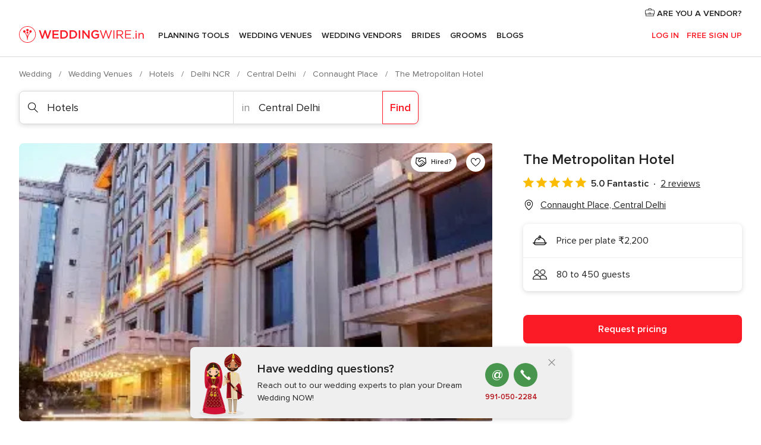

--- FILE ---
content_type: image/svg+xml
request_url: https://cdn1.weddingwire.in/assets/svg/optimized/_common/location.svg
body_size: 197
content:
<svg viewBox="0 0 18 18"><path d="M9.5.283c3.61 0 6.717 3.064 6.717 6.734 0 2.617-1.214 5.163-3.226 7.547a21.292 21.292 0 01-2.567 2.556l-.346.282-.283.219a.5.5 0 01-.51.047l-.08-.047-.283-.219-.346-.282a21.292 21.292 0 01-2.567-2.556c-2.012-2.384-3.226-4.93-3.226-7.547C2.783 3.347 5.889.283 9.5.283zm0 1c-3.061 0-5.717 2.62-5.717 5.734 0 2.34 1.117 4.682 2.99 6.902A20.301 20.301 0 009.5 16.584l.201-.164a20.301 20.301 0 002.525-2.501c1.874-2.22 2.991-4.561 2.991-6.902 0-3.114-2.656-5.734-5.717-5.734zm0 2.684a3.047 3.047 0 013.043 3.05 3.047 3.047 0 01-3.043 3.05 3.047 3.047 0 01-3.043-3.05A3.047 3.047 0 019.5 3.967zm0 1a2.047 2.047 0 00-2.043 2.05c0 1.132.915 2.05 2.043 2.05a2.047 2.047 0 002.043-2.05c0-1.133-.915-2.05-2.043-2.05z" fill-rule="nonzero"/></svg>

--- FILE ---
content_type: image/svg+xml
request_url: https://cdn1.weddingwire.in/assets/svg/optimized/vendors/menus-price.svg
body_size: 200
content:
<svg viewBox="0 0 18 13"><path d="M9 0a1.603 1.603 0 011.413 2.36 7.153 7.153 0 015.721 6.517h1.373a.493.493 0 01.088.978l-.088.008h-.477l-.893 1.34c-.335.504-.88.822-1.477.872l-.164.007H3.504a1.973 1.973 0 01-1.545-.746l-.096-.133-.894-1.34H.493a.493.493 0 01-.485-.405L0 9.37c0-.242.174-.444.405-.485l.088-.008h1.373a7.154 7.154 0 015.721-6.518A1.603 1.603 0 019 0zm6.845 9.863H2.155l.528.793c.16.24.416.397.698.432l.123.008h10.992c.289 0 .56-.126.746-.342l.075-.098.528-.793zM9 3.205a6.165 6.165 0 00-6.145 5.672h12.29A6.165 6.165 0 009 3.205zm0 .863a.493.493 0 110 .987 4.29 4.29 0 00-2.073.53.493.493 0 01-.475-.864 5.276 5.276 0 012.549-.653zM9 .986A.616.616 0 109 2.22.616.616 0 009 .986z"/></svg>

--- FILE ---
content_type: application/javascript
request_url: https://www.weddingwire.in/aKn1Hl5J/YM9/kSN/TYT7y6wLo2/9iELNGt0mhtLbVXa/N35QKw/KG8/MQ14Jek0B
body_size: 172659
content:
(function(){if(typeof Array.prototype.entries!=='function'){Object.defineProperty(Array.prototype,'entries',{value:function(){var index=0;const array=this;return {next:function(){if(index<array.length){return {value:[index,array[index++]],done:false};}else{return {done:true};}},[Symbol.iterator]:function(){return this;}};},writable:true,configurable:true});}}());(function(){gd();v0U();sKU();var nt=function(){return zt.apply(this,[ZG,arguments]);};var qj=function(wc){if(wc===undefined||wc==null){return 0;}var KK=wc["toLowerCase"]()["replace"](/[^a-z]+/gi,'');return KK["length"];};var dQ=function(cI){return ~cI;};var bK=function VK(vK,xK){var z2=VK;var bZ=Ss(new Number(gG),jK);var vw=bZ;bZ.set(vK);while(vw+vK!=YS){switch(vw+vK){case QD:{var Hj=xK[On];tK.push(n2);var F8=Hj[ZC()[s2(Hr)].apply(null,[Hr,k2,bI,Hr,jQ])]||{};F8[GA()[J0(BC)].call(null,vj,Jv,BE)]=ms()[gj(Iw)](cK,zm,vj),delete F8[dE()[BK(32)].apply(null,[1173,62,66])],Hj[Oj(typeof ZC()[s2(Qs)],z0(Oj(typeof dE()[BK(TE)],z0([],[][[]]))?dE()[BK(TE)].apply(null,[jm,Ts,RI]):dE()[BK(qC)].call(null,RK,j6,Y8),[][[]]))?ZC()[s2(Hr)](Hr,RZ,bI,JA,jQ):ZC()[s2(p0)](KC,sC,zQ,Sr,bE)]=F8;tK.pop();vK+=EY;}break;case Jd:{var wQ;return tK.pop(),wQ=Ew,wQ;}break;case wF:{vK-=Nf;return tK.pop(),YQ=C8,YQ;}break;case bU:{var VC=Oj(typeof Gb[ms()[gj(Gs)].apply(null,[sC,Ef,Et])][Uw()[IK(W2)](DQ,CK,zv,C2,O0)],Oj(typeof ZC()[s2(C2)],'undefined')?ZC()[s2(DQ)].call(null,TE,DQ,zf,xC,w6):ZC()[s2(p0)](U6,WE(WE(X0)),s8,QA,D0))||Oj(typeof Gb[gc()[EZ(C2)](X0,fw,XJ,Jm)][Uw()[IK(W2)](DQ,B2,zv,C2,vj)],Oj(typeof ZC()[s2(OQ)],z0([],[][[]]))?ZC()[s2(DQ)](TE,WE([]),zf,k2,w6):ZC()[s2(p0)](st,X0,dr,hQ,mt))?dE()[BK(nC)](hD,DZ,O0):Ar()[GQ(LK)].call(null,nH,QA,HQ);var rK=RQ(Gb[ms()[gj(Gs)](sC,Ef,PK)][gc()[EZ(C2)](xC,fw,LE,Jm)][Ar()[GQ(CZ)](sH,W2,fJ)][c6()[q0(n8)](k2,DF,Kc,p0)](B6()[XC(fK)](D6,DE,MU,mI,WE({}))),null)?Oj(typeof dE()[BK(Qs)],z0('',[][[]]))?dE()[BK(nC)](hD,DZ,fK):dE()[BK(qC)](cj,TZ,PK):Ar()[GQ(LK)].apply(null,[nH,QA,Sr]);var vt=RQ(Gb[xt(typeof ms()[gj(b8)],z0([],[][[]]))?ms()[gj(X0)](jr,CE,d8):ms()[gj(Gs)].call(null,sC,Ef,Vt)][gc()[EZ(C2)](LK,fw,qE,Jm)][Ar()[GQ(CZ)].call(null,sH,W2,qC)][xt(typeof c6()[q0(vC)],'undefined')?c6()[q0(z8)].call(null,LZ,Ut,nc,Y6):c6()[q0(n8)].apply(null,[fJ,DF,Kc,p0])](Ar()[GQ(qQ)].apply(null,[mG,SQ,n8])),null)?dE()[BK(nC)](hD,DZ,lK):Ar()[GQ(LK)](nH,QA,lt);vK+=BS;var Vs=[Jr,FZ,PQ,GE,VC,rK,vt];var C8=Vs[gc()[EZ(CK)](XJ,nC,Hr,YF)](dE()[BK(vJ)](Hb,N6,rI));var YQ;}break;case RG:{vK-=Tm;var T0=xK[On];tK.push(ZA);var rE=bc(vG,[k6()[j8(Gs)](L8,P8,L9,WI,DE),T0[DQ]]);It(X0,T0)&&(rE[ms()[gj(O0)].apply(null,[d8,AF,JA])]=T0[X0]),It(nC,T0)&&(rE[dE()[BK(SI)](IH,B8,CK)]=T0[nC],rE[gc()[EZ(W2)].apply(null,[OQ,fJ,Y0,SU])]=T0[r8[Y6]]),this[ZC()[s2(LK)].call(null,Hr,BQ,L9,XJ,kA)][gc()[EZ(nC)](Qs,CK,BQ,wv)](rE);tK.pop();}break;case pb:{vK-=Qd;if(Oj(As,undefined)&&Oj(As,null)&&Mw(As[ms()[gj(DQ)].apply(null,[rI,v8,A8])],DQ)){try{var x2=tK.length;var FK=WE({});var NE=Gb[xt(typeof ms()[gj(RZ)],'undefined')?ms()[gj(X0)].call(null,Bc,hJ,NQ):ms()[gj(d8)](Y0,PJ,X0)](As)[Oj(typeof ms()[gj(wJ)],z0('',[][[]]))?ms()[gj(LZ)](Lt,Mj,WE(WE(DQ))):ms()[gj(X0)].apply(null,[Rs,SQ,Iw])](gc()[EZ(RJ)](WE([]),nK,WE({}),Z2));if(Mw(NE[xt(typeof ms()[gj(Iw)],'undefined')?ms()[gj(X0)](TA,n6,Ps):ms()[gj(DQ)](rI,v8,KJ)],UM[gc()[EZ(SE)].apply(null,[br,Et,DQ,wz])]())){Ew=Gb[dE()[BK(Hr)](St,BC,Y8)](NE[z8],Hr);}}catch(mr){tK.splice(JC(x2,X0),Infinity,Jj);}}}break;case MY:{tK.push(rQ);vK-=Yf;var Jr=Gb[ms()[gj(Gs)].call(null,sC,Ef,TA)][Ar()[GQ(T2)](g2,Ot,A8)]||Gb[xt(typeof gc()[EZ(Gs)],'undefined')?gc()[EZ(z8)].call(null,Lt,VA,vj,MK):gc()[EZ(C2)](Ps,fw,WE({}),Jm)][Ar()[GQ(T2)](g2,Ot,WE(DQ))]?xt(typeof dE()[BK(xC)],z0('',[][[]]))?dE()[BK(qC)](fA,L2,WE(WE([]))):dE()[BK(nC)](hD,DZ,WE(WE({}))):Ar()[GQ(LK)](nH,QA,WE(WE(DQ)));var FZ=RQ(Gb[Oj(typeof ms()[gj(X0)],z0('',[][[]]))?ms()[gj(Gs)].call(null,sC,Ef,P8):ms()[gj(X0)](Y0,d8,WE(WE([])))][xt(typeof gc()[EZ(TC)],'undefined')?gc()[EZ(z8)].call(null,lK,NJ,WE(WE(X0)),RE):gc()[EZ(C2)](Vt,fw,w0,Jm)][Ar()[GQ(CZ)](sH,W2,pZ)][c6()[q0(n8)](BE,DF,Kc,p0)](ms()[gj(cr)](mI,TK,DJ)),null)?dE()[BK(nC)](hD,DZ,Vt):Ar()[GQ(LK)].call(null,nH,QA,pZ);var PQ=RQ(typeof Gb[xt(typeof Ar()[GQ(Y8)],z0('',[][[]]))?Ar()[GQ(DE)](ht,Gc,WK):Ar()[GQ(Qs)](J8,d8,sC)][Oj(typeof ms()[gj(S2)],'undefined')?ms()[gj(cr)].call(null,mI,TK,WE(WE(X0))):ms()[gj(X0)](d6,SC,Jw)],ZC()[s2(DQ)].call(null,TE,wt,zf,CC,w6))&&Gb[Ar()[GQ(Qs)].apply(null,[J8,d8,Y0])][ms()[gj(cr)].call(null,mI,TK,pZ)]?dE()[BK(nC)].call(null,hD,DZ,WE({})):xt(typeof Ar()[GQ(CZ)],'undefined')?Ar()[GQ(DE)](H8,HC,WE(X0)):Ar()[GQ(LK)](nH,QA,NQ);var GE=RQ(typeof Gb[ms()[gj(Gs)](sC,Ef,tr)][ms()[gj(cr)](mI,TK,Y8)],ZC()[s2(DQ)](TE,lK,zf,Ts,w6))?xt(typeof dE()[BK(DQ)],z0([],[][[]]))?dE()[BK(qC)].apply(null,[b0,Cj,WE({})]):dE()[BK(nC)](hD,DZ,p0):Ar()[GQ(LK)](nH,QA,CK);}break;case Ub:{var DC=xK[On];vK-=LH;tK.push(H6);var CJ=bc(vG,[k6()[j8(Gs)].call(null,L8,hQ,AZ,mC,DE),DC[DQ]]);It(X0,DC)&&(CJ[ms()[gj(O0)](d8,tI,Et)]=DC[X0]),It(nC,DC)&&(CJ[dE()[BK(SI)].call(null,rZ,B8,WE(WE({})))]=DC[nC],CJ[gc()[EZ(W2)].call(null,WE(X0),fJ,WE(X0),kr)]=DC[Y6]),this[ZC()[s2(LK)].apply(null,[Hr,LZ,AZ,S2,kA])][gc()[EZ(nC)](DJ,CK,rI,g8)](CJ);tK.pop();}break;case KH:{vK+=mU;return tK.pop(),rj=GJ[cQ],rj;}break;case cM:{var fr=xK[On];tK.push(Ec);var Aj=fr[xt(typeof ZC()[s2(BE)],z0(dE()[BK(TE)].apply(null,[XD,Ts,QA]),[][[]]))?ZC()[s2(p0)].apply(null,[YI,w0,WZ,pZ,tJ]):ZC()[s2(Hr)](Hr,WE(WE([])),I0,Vt,jQ)]||{};Aj[GA()[J0(BC)].call(null,vj,Bf,Ps)]=ms()[gj(Iw)].call(null,cK,ZK,PK),delete Aj[dE()[BK(32)](1777,62,81)],fr[ZC()[s2(Hr)](Hr,Ij,I0,Qs,jQ)]=Aj;vK+=nF;tK.pop();}break;case CG:{var S8=xK[On];tK.push(Pt);var v6=S8[ZC()[s2(Hr)](Hr,lw,pf,qE,jQ)]||{};v6[GA()[J0(BC)].apply(null,[vj,lc,RJ])]=ms()[gj(Iw)](cK,xs,Y8),delete v6[dE()[BK(32)](1254,62,WE([]))],S8[ZC()[s2(Hr)].apply(null,[Hr,Jw,pf,JA,jQ])]=v6;tK.pop();vK-=vf;}break;case LU:{return tK.pop(),OC=Wl[V3],OC;}break;case Td:{Gb[dE()[BK(C2)](Dx,DQ,CK)][Oj(typeof GA()[J0(RI)],z0([],[][[]]))?GA()[J0(TE)](PK,nx,Nl):GA()[J0(Lx)](GB,pw,Vt)](wp,jx,bc(vG,[LW()[LV(DQ)].call(null,SE,z8,lL,LZ),IX,GA()[J0(Hr)](WK,rc,WE(X0)),WE(DQ),k6()[j8(DQ)](QW,Et,rZ,cr,p0),WE(DQ),xt(typeof ms()[gj(BQ)],z0([],[][[]]))?ms()[gj(X0)](N1,K4,Jw):ms()[gj(C2)](Bg,Bh,hQ),WE(DQ)]));var dX;return tK.pop(),dX=wp[jx],dX;}break;case l9:{var As=xK[On];vK+=ZY;tK.push(Jj);var Ew;}break;case q9:{var wp=xK[On];var jx=xK[lS];var IX=xK[Iz];tK.push(s4);vK-=Nf;}break;case Wd:{return parseInt(...xK);}break;case mM:{var Y7;tK.push(WV);vK+=P9;return Y7=[Gb[Ar()[GQ(Qs)](Ol,d8,IL)][xw()[JV(Ak)](qE,Et,mm,TC)]?Gb[Oj(typeof Ar()[GQ(Lt)],z0('',[][[]]))?Ar()[GQ(Qs)](Ol,d8,mC):Ar()[GQ(DE)](lL,DW,B8)][xw()[JV(Ak)].call(null,d8,Et,mm,TC)]:Ar()[GQ(w4)](LC,lw,d8),Gb[Ar()[GQ(Qs)](Ol,d8,BQ)][dE()[BK(JA)].call(null,Sj,Ot,MO)]?Gb[Ar()[GQ(Qs)](Ol,d8,w0)][dE()[BK(JA)](Sj,Ot,HQ)]:Ar()[GQ(w4)](LC,lw,WE(WE([]))),Gb[Ar()[GQ(Qs)](Ol,d8,Qs)][ZC()[s2(MO)](qC,WE(WE(X0)),Ah,NQ,D4)]?Gb[Oj(typeof Ar()[GQ(w7)],z0([],[][[]]))?Ar()[GQ(Qs)](Ol,d8,Gs):Ar()[GQ(DE)](nx,Cl,w7)][ZC()[s2(MO)](qC,lw,Ah,Iw,D4)]:Ar()[GQ(w4)].apply(null,[LC,lw,Y0]),RQ(typeof Gb[Ar()[GQ(Qs)].call(null,Ol,d8,XW)][ms()[gj(rI)].call(null,B2,kJ,P8)],ZC()[s2(DQ)](TE,S2,UL,xC,w6))?Gb[xt(typeof Ar()[GQ(UX)],'undefined')?Ar()[GQ(DE)](Hg,cV,RI):Ar()[GQ(Qs)].apply(null,[Ol,d8,Y0])][ms()[gj(rI)](B2,kJ,LK)][ms()[gj(DQ)](rI,G2,qC)]:gX(X0)],tK.pop(),Y7;}break;case wH:{var GJ=xK[On];var cQ=xK[lS];vK-=zG;var T1=xK[Iz];tK.push(MP);Gb[dE()[BK(C2)](nx,DQ,WE(WE(X0)))][GA()[J0(TE)](PK,JX,d8)](GJ,cQ,bc(vG,[Oj(typeof LW()[LV(b8)],z0([],[][[]]))?LW()[LV(DQ)](SE,z8,WV,BE):LW()[LV(C2)].call(null,pP,Zg,A5,zX),T1,GA()[J0(Hr)](WK,ZJ,WE(WE(X0))),WE(DQ),xt(typeof k6()[j8(LZ)],z0(dE()[BK(TE)].call(null,qU,Ts,OQ),[][[]]))?k6()[j8(Y6)](xg,vj,Yl,Lx,IW):k6()[j8(DQ)](QW,QA,WZ,cr,p0),WE(DQ),ms()[gj(C2)].apply(null,[Bg,vs,Ij]),WE(DQ)]));var rj;}break;case rD:{vK-=dD;return String(...xK);}break;case cD:{var Wl=xK[On];var V3=xK[lS];var Rg=xK[Iz];tK.push(J3);vK-=Tz;Gb[dE()[BK(C2)].apply(null,[fk,DQ,tr])][GA()[J0(TE)].call(null,PK,xP,wt)](Wl,V3,bc(vG,[LW()[LV(DQ)].call(null,SE,z8,UB,IL),Rg,GA()[J0(Hr)](WK,gC,WE([])),WE(DQ),k6()[j8(DQ)](QW,B8,mL,p0,p0),WE(DQ),xt(typeof ms()[gj(br)],z0([],[][[]]))?ms()[gj(X0)](kO,SI,U6):ms()[gj(C2)].apply(null,[Bg,RE,hQ]),WE(DQ)]));var OC;}break;case g9:{var VX=xK[On];vK-=v9;tK.push(E4);var PX=bc(vG,[k6()[j8(Gs)].apply(null,[L8,hQ,P3,Et,DE]),VX[DQ]]);It(r8[lt],VX)&&(PX[xt(typeof ms()[gj(z8)],z0([],[][[]]))?ms()[gj(X0)].call(null,j3,mx,WK):ms()[gj(O0)].apply(null,[d8,sE,WE(WE(X0))])]=VX[X0]),It(nC,VX)&&(PX[dE()[BK(SI)](CE,B8,WE({}))]=VX[nC],PX[Oj(typeof gc()[EZ(TW)],z0('',[][[]]))?gc()[EZ(W2)](WE({}),fJ,LK,z7):gc()[EZ(z8)].call(null,WE({}),s3,XW,bk)]=VX[Y6]),this[ZC()[s2(LK)].apply(null,[Hr,lK,P3,zX,kA])][gc()[EZ(nC)](WE(WE([])),CK,WE(X0),Nh)](PX);tK.pop();}break;}}};var Ag=function(Eg,z4){return Eg[NB[Y6]](z4);};var BX=function(Fk){return void Fk;};var JC=function(ZV,CL){return ZV-CL;};var k7=function(){return ["\x6c\x65\x6e\x67\x74\x68","\x41\x72\x72\x61\x79","\x63\x6f\x6e\x73\x74\x72\x75\x63\x74\x6f\x72","\x6e\x75\x6d\x62\x65\x72"];};var bp=function(){sB=["p+\x079","P^Xt1Z\x00D.","\nI9","3|\fl\"4\x00;oC=8\"^\v!","$;.O=\x40(","B\nz:5)RD|M_1g","0=.K\x40%","3Z\'","\"\x3fIZD&<H","`(P_L\v1+ZT=G","&</\\&\x00\x00(\\","\x00\x07","O)\n\x40^&(&4","%(\f#)Z","PIJ\x00=0^Yq0E=(","8CY7-","r9TR7#\f:+Z;.9\vPDD&","O(","!","%$^","g]=Qm\fXCM10g-I9GQO&/)h4PiV(ZEE10}XO(KU\'f$\v)2^*>JV_U\'=9^YN:GVS1f\v<)QxM#\r\\","OT\x3fQO543",")Q*("," 2$\t[","/\x07PDU\v","=\vKYD:)","!L0\x3f9KKU;&",";)","[FN6","^:#","1e\\|","I15(>%[\"J","72:9","(","R","lxm","\x005UnD$ 5","","9)VDU1,)","-p{0WM0\vN","","M5\')z\tSVT$)4","\x00\"\\dT968I","~","\'84X","#P&\bXHM10","LEU5","I-$2O","V[*QR6/+\n<9\\!\f(","m\"\x07\\u\x40\'-3X*B.RO(!\f","\t,vLc=&)S","\v$Q","z","\\!(%[\x40","","\x3f:","YL9JT0",">_","CI1(\n&4\v>K\nq8!:O","leA\\ZaF","7<Wr9\vGU=3*","\x402GW5$+","=E","Q,","e","0Z\vJ","L9\b(","0+X","PZ:\"(","|","76\"\rr","+\f","[oYb`}|O9CWt+/)Qi.9\vPDD&","1ZD0","OT\x3fGU0","L//K_0#)","\x00\',S,>(\v]FD\'\'RO=\vQ","O;0+",".","R:(\"\x00%V.","{%g\'Z=2\x00\x3f\vTY --^D",".-E","-^=>",")Y","\v\v3RI(\nCI1","H\'/ZD","<K\tD2aS=*#","Z\t","KP\'","PYH688","5\"J^S!7)T\v","A(",".X\vH,","tE[=81ZYe9CN82g3$5Xd",".)Q(Z","$\b\"","$\v)2|&\t79","H\'24","Q0ER:5;4","}\"","N8N",".&Z;","!\"\x00%^;,mCL1\')ZQ","#1\n+%r&#/OOO ","*XMD\'","01+kY9\vpZ /(","+]EC1tX\vN>V","8!X,4","HIh","[,","53-%K","]_L9-","3\f<!S>8,jC[1","LH\x3f","BC3\v","\'Z|tURbPdg!4uM~~>)`FRX","CO=(82Z:#/KXN&","41$","0TU4(Dy=43\v","^\x3f","0<)Q\f\x00(JCN:8H\fM(","\f\x3fJ\\RU&5>OO;GMY234\x00)4V&P(J","e",">VU154","FN751h\rN.E^","\x07r$6","Rddn",")0O%9VD>5+Z\nB.RO","0HH/\x40R8/3+(^\'\n","x)7\x00r","H(O","\bT\x07U188VU.","d&V9FI=0\"5Q>=]","q\x07\t","\vWDN t>TW9V!(#.)Q,\tP\x3fJW_M8t)TYN>\rGX ","0 !M,\t\'\x3f\\X","=LXD",",^_\x4031","DT734","g]$B/,X","5UKR <OS\fMV$2","H9!1","TuD:","\nUOL1 /B1D=GI)5*&,V\'\b","GO(3:6^%",";\vU_D\'","\n"];};var xV=function(){ml=[];};var tL=function(){return NW.apply(this,[BT,arguments]);};var GO=function(){qx=["CK1;[GI_>","WU17_!MDCO","-1U",">(h6NgQ$+PGR","L0,YO","~~M2LW_:]\x00","EC","-+[3hwx&.o\fG","\x4012","ALB*;","(8DK\x40Tb-6I%CT\x40#","F","\"(Y","KU4;R\x07PiGI9z",">*Q:","~~2","[j_Nx6,L8R]f++Y\x07","%,]Q","0DW\x07JIxL8UWUgYGD","cw3nLj}4ce~K54kBgw/eEe^6_F`n3ggk9ibIF)}{n(Vgj5h\x006=}7.tL(~w\fW\x40`&K50A0U\\\x00\fkqr6R57pGQ-adea6K50A0U\\\x00\fkqr6R57pGQ-adea66\r\'cw3g|xUes!\n5=w3g~!\x3f\x070Leq=5<J7Q>G|;OPE=0u1bnw(:S1ey\"}3>D|3g|\tk^6I.&Mw\x00Q|kafsW.8\tQ0Ow/}IF6\x07}54wp$Q|\nU5e~K55qA|;I~~=0{1tC(o7azeq=\v<o7Gcw3g|\r\vzUes$um]50Aw3MgIi}/=W:\x00xq$dY\b\t\x3fsaq6#1T\"cu Md\"kx4ce[-\x00u[7>tA3enjkFSq6NF`n3gw\nS.jBz6m57c{\'H|wrKq0}7,Gr\x40e^UlW6)}>\x40Pgw/}wN6=}5JBYA1Iap\x00q7caG~|nrKq0}7.\tr+O^UW5.K55AX|Pcn!!1}-Aw3HMsYKnG6;t\x40cq;H|WTKq..=}5p\x00YA\x00wq\"}6.cw8eY.7UeV.V.2NZ(KY79h;SE3MAn8\\p\x00\f3b\n9Aw3HwjsYzeq=\rr7tA3ahk\nG6u^}5MQ;RIau^.)}\"\f\x40qLg>\t\x3fsaq6=}6FFKo.<G4cfw=3\x07kFcegkzn\x00!\f58Mw$Q|\r\r[EgB)6m17c`g|50JeEfh6h>hFKXo`we\r\bK55vZ*|;IfE d57h$ohzeq=q\fl7tA3eX3\f_dGq6*kW\'gw3p^P\x3fW6)}0cpg|6\fUevtO.v3ohzeq=.\fJ7hg0~|U2TKqE R57hsPRIaG^.)}.xaGHY2tGq6,\fI=:ww3g|5QTeq6u:.cw8Oo4;IvEN]50Aw3KonIgGx!=\x3fl%7Jg3g|=Hcet=}5\"dn3gwl=R4ce^qK51\x40q$Sgk\nQncbh6y3,ceG01}52D<~|WNGq6,\fIM7fW3`^SnG6=t\"\fCf#gU\t{AF6xMw\x40As\x00gFCE\tim57cw<pUi;IvEOJ57cuA;nC>)}>;pgd1;I\x40E\\ U>cu#q_nyLeq=\x00l7{_g|\r6\bem^6q\x00Mw+O^PkW5.K54pPgd1;Ibf\\ U>cucinyLeq=\f\bZ7{_g|30{|EfY=0.\x40\x003e^x4ce[u[5cw<M\\\x00:_dGq4\x00\fJ-EtB(q\bhIl}=+\x07d&pa\nJ_K3ruq}5 Aw3MY-sYCfTl[,cL<ln;Ib]\\ d57px+~o7Iaquwr7tA3ci6aGq6uJYswwxh4ce[-,u[0cZg|\r6\blKrE ,]3Vn3gofMnG6\x00=Q2xqKRxseq:~1}\"cs&q{h9}4cfg-4<Mw1`|\t|tGq6,&_fW1BRIgpg1w\x3f7`~<^^6\fkqr6]5Mw\x40Aq9x4cfuF/:{cw<Q_k>kqr6v\"cu#q\\3jYCgD\bK5\x3fAq4_^jt5Lwv6\"cu#q_np8`mW.o\x07g|3U|EgF6z:Aw3M{5*Icfg%.\bK55pFH|\nP\rzvv\x00\bH.!wmyLp]13Z%4lBg|xlK}N }5$Q|;U=e{O}\"\x40tA3eo5\vHcevud57h~O^Uwrv=\rP\"#p`Kiih\nxnca\x40}57tA\x40AG9:\r#zeq1u[7\x00cw3`H;I\\!0~\'#O\x403g|iyzeq=<U7`8N^jhIJ\x0068H57cw0GO94ce[1u[6.cw8tn7Uew\"t\fE!Xwxh4ce]3l[6.cw(rYN5OAv6~\"cu s9x4cf\\9w=Qx\'d|ttGq6)6y_`n3gwl\np8crG6\rz\'0cg3dk/}2Ivz!0v\x003`^P\'gW5}>x\'d|fcn{!!1}Fxn3gwm4cf]+<QFCf#dt\rcewR57gA$Q|\vRhrG6\rP,\x40cP|ylKq=0~\'\x00Mw\x40Ag\x00im|\"}5\x3frY<Ow/}IB6\x00R57h](PRW4ce\\3u[6hA3ei5o\bem^6W Mw+O^UlW5}>=t`g|\r*tGq6+t_`n3gw3=R4ce]%qK51\x40q$Sgk\nQncbh6wst8Q|\f\x3fJG[91{\"4Ff#gU\tdGq6*\fQ_`n3gw\n\x078cW&z7a~0N^6Ru\x00}5Aw3Ko5oR4ce^=\bK55xq(Nvi;NHD\\ d57dp$Q|yXrG6\bWcxm\x3ffcLG.F.#NCohCeJ9}>x[4k/}O6=}5Z$Q|\thrG6{.<tA3ek3>_lK{E d57JA+~w\"k;W\x40y\"}8`L\"Ek/}\rg6=}5p\x008Q|:yW~%(g}2.cw8Mi;IE!0#!LRIgpg1w\x3f7c4O^w\t\x3fsaq6$od57hu&\x40RIa~x\x07}>5vRg\x3f*_dGq4TlZ!q\bh0oceD\bK53va4\\;bYh}\'gw3\x40lIapu\r\bK55vs|<fcb{OJ57cqu^x4ce[u[6.cw8`i;L\x40\x40*\fJAw0aw,i!ec:F{n8k\bwJQ6=}6lKQ-\n`eq1}>$qxgk/yvIkR\'gw3sQ\x00O\x40Fl[5cw8HY.7Ues-)\x07R57xE(q\b6<y=efQDkz\'g|tjY=0\'Dn\x003`^SnG6\x00<{\"x Ifcn^31}\"cu(Hd6\rHEw1>d Fc\'d|_lK{E d57JA+~w\"k;W\x40y\"}88tA3enj\bdGq6*\f\n\"cu!qhh4ce[\rj7c]c\x3fvUes-t<D5\x07w3gT\x3fIapu}>\x3fps~|nrKqqf}57NX$Q|<\f;W~wNtK5<\x40[4\\<V3eI ln}57crY`\x3fG4ce].u[5cw4Jk/}N6:&{w3gQsaYcggu}54Ngk/}Mx\r}67cw3qx6FV}IK","","(K$J",";CB","V\\++I8P\x40",",0L8U","J$F","R6.Q>AAC/\x3fRF","\x00IR,","T+_",";NAS%IO3=LGCY3,]\x00MX","OKE\":S","OW","JG","ER66[4VM_","UY","MJ]4-]","UJ/","}iTR,7a\b","*;H=GO","MA",")5Y\rPSU","Q]^/;OqFC^0_$J","Q\x00E",")}SkR<-R2","\\/=M8OME","(_#J",",YGEq\\3=r8AO","REW",".:X","]fSZu1PwV5~r$7rRdO7/M2PW","2LER\":lE_","K^\"\x3fX\rVWC^09P0G","+J8PEW","ViON","7KWFUW2I[KX","#1_GXkR<=","H+=LEA^\x3fH","\x00","42-Hg\x40HI","(R","o(+\x3fO\x00!CBT|4=L#","s","\x3f;_KX","IC:&0UNWOR6W2UWu&<P","N","0GPo\"2YVD\v","b+=J\x07MSc&*Y","3YCrPT;=M","dR74[6L","Q$;O\x07\x40_OI!u[!GJD",":at\nw","RS","-9","RR9","FYC","","VVY ","ADV1,j2OT_&,E\'MDAX","BT6","5Y\rPSU","+h`","Q~GM\v1D2nM]3","ON\f*K$VAT"," 7J","E","Kez;H[7","XF","V","W[","{7R\r\b","O\x00PB","46","gY7:[cit3;_\x00","jq(","~5oQh","TE","DBTq7;","F_V\\,;VTA^","S.;R\x00.","f>c","\x40O75}\x3fCVs#;","Vf+","*=S8TA","FaYC","","N2+a%","[","EZ#>.Y6V[UV","\f{veb2","Q",">et0d","\x0751_Qw\x07RR(7M#pAC","vU+PGDZRPqxyehY\"SGU\vx69\\;G\x40\'++[Y\x3fLZu:W#\v","LK^",",QK\\U","[;GIU3X RS","RDP","60dC;=>;gq>M}ayg7LxbQd","\vC\x40{W]tLj\vwqb;1D,`^$n~ {wAS-j\x07P#","^U^b","f3ax\x07qww",":*_!G","\b}TX)*SQ",":SOSR","\\","_.E|%XBFFuIc\x3f","U$MBvU7,Q4CWD","OY\bnT<<[9","UW\\","H\x00N","(7L#","QLSIP=,[%","KI_aX,_:GTQ4","-9Z","OQ_Hn,7L6EA","1Y","wX$5K\x00GIOxW%GGD5","F[J","L","[(_;qPB","LRT","\x40J<","jc{","a\bUAR57J}SGQ-9J2","1MV](4+^V","]8OT\\3;X","\"*jAS","Y2VlU#2Y\x07`DQN=*z6VE","E\\\x07/\x3f","2]\x07kXCE>"];};var vk=function(){var Q3;if(typeof Gb["window"]["XMLHttpRequest"]!=='undefined'){Q3=new (Gb["window"]["XMLHttpRequest"])();}else if(typeof Gb["window"]["XDomainRequest"]!=='undefined'){Q3=new (Gb["window"]["XDomainRequest"])();Q3["onload"]=function(){this["readyState"]=4;if(this["onreadystatechange"] instanceof Gb["Function"])this["onreadystatechange"]();};}else{Q3=new (Gb["window"]["ActiveXObject"])('Microsoft.XMLHTTP');}if(typeof Q3["withCredentials"]!=='undefined'){Q3["withCredentials"]=true;}return Q3;};var LX=function(A7,YO){return A7<<YO;};var BW=function(Fp,Qh){return Fp<=Qh;};var Ap=function(){m3=["\x40X(#W8","w)G","G","-Q4","4.+ZR\x3f<]6H","<L","\x3f*O\\\x3f-","c\fN","n-m|xk](h[8W*","+","XX%","\x40\\8\x07\vV%K\n>=\v","8 \rGN.,","8W-6M\t*\bMN\x3f",";\vJ4","\b<Q42V/ \r","7>J48,GM.\rJ/%","N|r","+2]","ZX:=K4A2.4Qn2;\b]-G><\f","ynCb","(~JL","!\v","#g$%M\f>= \bFJ9)\fH%3",",A","\v\\2","]6>G.\v","","[/:T>;","KH9:V4G\b2\x3f\v","5\x3f\f","MT, \b",".<","=h\\81[\t#A\b:;",";-\n","&","\x0784z\r/","]Z\"&8Y46","I8","\\i.$U%#V*MO\r\'y5#K\n4<\v","N;)\vV","\x07_","#A$8S","-)T%3e\n)\x3fI^ \'^",",+","C9","&4SL!cUP","w","zVv~SP","t","e\\3!M-wG7#_\\\\(#\\K)-AZ>7MY.,","","MI$U%9P\t6+Os*%","\b,><Dz\x3f[O\nd<F|\n(o&8e#2,><CIcz)S;|\'+\n\'E; >OOu*\t2W\veC>:\n\vi,.y8jH<\v\x3f\\R\nzB!j\v}9Ixr\'=\n\'\x07E; 6OOy*2WeC\":1~,\fy48eH3\x07<fRz|!}9I|\'9\n\'E9\x3f >7z[*\t2W\veC>:\ni,{y8cH<\v<LR\nz|!j}9I{/\'=\n\'xE; *OOy*\r2WeL:1d,\fy48eH<<fRz|!j}\x07I|\'5\n\'E;b >O\x40m*\t2W\neC>:\v\viw.y8gH<\v8LR\nzt!j\f}9I\x3f\'=\n\'xE; 5OOy*2WeCM:1e,\f{48eH3<fRz|!\x40}%I|\'=\n\'E;\x3f >OO[*\t2WeC>:\fFi,\"y8aH<\v8R\n.^!j}9Iyr\'=\n\'E; :OOy*\rWeC*:1j,\f~48eH<!<fRz|!P}I|\'1\n\'E\x3f >OOe*\t2WeC>:\vi,y8rH<\v8R\nz|!j\b}9I~r\'=r1E; .OOy*\bWeL.:1z,\f{48eH<%<fRz|!P}5I|\'6\n\'E> >OOK*\t2W\x07eC>:\ti,{y8lH<\v\x3fLR\nzh!j}9I\'=\n\'\x07E; ,OOy*\fEWv:<(nk<\t\x3fkq;7=IlG.=yg*:>k1;{,0e; >DOy<\f*eC>i\bJ0PI\x3f\'=\'C55<kh\r\vy\rOm4Ei|\n*_rJ;NR\n[O6d\x3fAw<\t\x3f\\;,><Dszze06iy$\tb\x07.i-O<ah\t\t=~e01-iO<\t=y0&`,,<.DP H\\x\x3fB>6X,\rn7g#i}1Jy|\n\t=s\vS;N/p|\nZ&f,,<._}\t\x3fmS;+9%|\'=r7gi-I<n^\n\tT-S;-8+]gx|;L\'A~z\t=yi|  N\'|;5\'D^\n\t\\-ne<>7aY=\'=J7e;\"6;+_|\bTe0+\t,jk<\t\x3f\\|;L\'^l\tc{\b%S;I|\r+=y+\x3f\n.><i|\vH\\e0h\t8kO<\t=y3b|;O+qX.5]6e;>i| <)\n\'|;=Fw#-/[!\'7Qd&Ly\tf;\bN<y|\n\tITe06\vik<\t:i]#$<iY;+L~94I<nv>>n|\t>ikge;<.qs\t=r\v\x00})6`[\t=y\'e;<iw<*WeGf","/ \n\x40^*&],","\rYH\":\\","\rIZ..[5$","3#W","AS\x3f-\\/ J","[m9!\nY42p0*"," -M0","Q\"%","2</Z\\&N!;M","9J28V","M","5oM","\"|R>+h/>J(","44;A^*<W.","N\\\"$\\\'V;+\f\t"," GH8-W79","c7#","`U;w:;\vM(\']wY","):O32V","MQ\x3f","WZT.&\bY4>KaoZI9)Li","0Lz","{R9u","\\=)T>\x403","&+","DR*,V$","(;DI#M\'>J7:!\r]Q*<W.","/MN.<","-ZR&!]","]4\x07V/ \vXX.","8<\v","K\\\x3f!V","\x07","\'","IK-U","\x40\\9\t\b","W-5V",">)\bDI","F[*;","H5er5+","K.\"\\","\n7.\vGO&J3>K","!E.*3FZ\x3f ","<U%\rK>","8 xR\"&\by4","+Q%9P2>&\\","2y",".\fF^","l>\x40","Y.>[%8V>!\v\\T$&","\x40I\x3f8",";\bY#<","T)<","`zs\f\t$","GY>+\bk55"," \"_X),Q62V%(,\rXI.\tV#","MN;\'K%","\tt/",")S","XM\'1:M.4","68M>-4",",w\\/\'-H/6W=.HKX[(0U#1H%\b6GQ","0M\f>!","\bK4","Z[","R4","k!.8PZ2;I_\'-","A8 ","<A ","MD8"," \fXH","\rGT%<J.T","H","$W",":MS.:L/%(oZX*,2\"J2!","\x07p","\x072J).\vZ{>&L)8J","/","Bq","cK\x07","[T","Z.<","G.!\vQ"];};var Eh=function(){return Gb["Math"]["floor"](Gb["Math"]["random"]()*100000+10000);};function v0U(){DY=[+ ! +[]]+[+[]]-+ ! +[],Ez=+ ! +[]+! +[]+! +[]+! +[]+! +[],lS=+ ! +[],Iz=! +[]+! +[],LS=! +[]+! +[]+! +[]+! +[],QT=+ ! +[]+! +[]+! +[]+! +[]+! +[]+! +[],R9=[+ ! +[]]+[+[]]-+ ! +[]-+ ! +[],VF=[+ ! +[]]+[+[]]-[],dF=+ ! +[]+! +[]+! +[],VM=+ ! +[]+! +[]+! +[]+! +[]+! +[]+! +[]+! +[],On=+[];}var gX=function(WP){return -WP;};var mX=function(O1,l1){return O1|l1;};var QV=function(){if(Gb["Date"]["now"]&&typeof Gb["Date"]["now"]()==='number'){return Gb["Math"]["round"](Gb["Date"]["now"]()/1000);}else{return Gb["Math"]["round"](+new (Gb["Date"])()/1000);}};var g3=function(){tK=(UM.sjs_se_global_subkey?UM.sjs_se_global_subkey.push(SW):UM.sjs_se_global_subkey=[SW])&&UM.sjs_se_global_subkey;};var EX=function(){return zt.apply(this,[XY,arguments]);};var Sl=function F3(MW,zV){var C4=F3;for(MW;MW!=XU;MW){switch(MW){case cf:{var zB=m3[Kk];MW+=wn;var mh=JC(zB.length,X0);if(Bl(mh,DQ)){do{var Zx=kP(JC(z0(mh,Ml),tK[JC(tK.length,X0)]),Y3.length);var YW=Ag(zB,mh);var gV=Ag(Y3,Zx);kX+=NW(D,[v5(mX(dQ(YW),dQ(gV)),mX(YW,gV))]);mh--;}while(Bl(mh,DQ));}}break;case Uf:{return rV;}break;case sY:{return F3(bY,[kX]);}break;case cb:{MW-=mn;var L4=zV[On];var YB=zV[lS];var Ml=zV[Iz];var Kk=zV[dF];var Y3=m3[LK];var kX=z0([],[]);}break;case vm:{var PV=zV[On];var DP=z0([],[]);for(var sx=JC(PV.length,X0);Bl(sx,DQ);sx--){DP+=PV[sx];}return DP;}break;case LS:{var Ll=zV[On];Pk.sG=F3(vm,[Ll]);while(LO(Pk.sG.length,qv))Pk.sG+=Pk.sG;MW=XU;}break;case fG:{tK.push(U3);OW=function(hg){return F3.apply(this,[LS,arguments]);};zt(H,[LZ,Ng,WE([])]);tK.pop();MW=XU;}break;case R9:{var Gh=zV[On];var qW=z0([],[]);for(var bg=JC(Gh.length,X0);Bl(bg,DQ);bg--){qW+=Gh[bg];}MW=XU;return qW;}break;case kD:{for(var dg=JC(jh.length,X0);Bl(dg,DQ);dg--){var B3=kP(JC(z0(dg,Sg),tK[JC(tK.length,X0)]),QP.length);var j1=Ag(jh,dg);var n5=Ag(QP,B3);fg+=NW(D,[v5(dQ(v5(j1,n5)),mX(j1,n5))]);}return zt(vb,[fg]);}break;case pD:{var UP=zV[On];MW+=qM;Xp.xY=F3(R9,[UP]);while(LO(Xp.xY.length,Tk))Xp.xY+=Xp.xY;}break;case XH:{tK.push(s3);MW+=YT;r4=function(k4){return F3.apply(this,[pD,arguments]);};NW(CM,[SL,Y6,fA]);tK.pop();}break;case MD:{var Dk=DQ;while(LO(Dk,j5.length)){var x7=Ag(j5,Dk);var Tg=Ag(Xp.xY,Rx++);pk+=NW(D,[mX(v5(dQ(x7),Tg),v5(dQ(Tg),x7))]);Dk++;}MW-=gU;}break;case Tm:{var Yx=zV[On];var qw=z0([],[]);var Lg=JC(Yx.length,X0);while(Bl(Lg,DQ)){qw+=Yx[Lg];Lg--;}return qw;}break;case zS:{if(LO(R7,sL.length)){do{GA()[sL[R7]]=WE(JC(R7,Lx))?function(){return bc.apply(this,[Ez,arguments]);}:function(){var l3=sL[R7];return function(Bw,KP,Ph){var sp=Pk.call(null,Bw,KP,CC);GA()[l3]=function(){return sp;};return sp;};}();++R7;}while(LO(R7,sL.length));}MW-=tf;}break;case AM:{MW=XU;if(Bl(Pl,DQ)){do{KO+=Hh[Pl];Pl--;}while(Bl(Pl,DQ));}return KO;}break;case JM:{var zp=zV[On];MW+=Sm;tL.vz=F3(Tm,[zp]);while(LO(tL.vz.length,DZ))tL.vz+=tL.vz;}break;case dH:{tK.push(N7);Ik=function(c1){return F3.apply(this,[JM,arguments]);};NW.call(null,BT,[n8,DV,WE(DQ)]);MW=XU;tK.pop();}break;case b9:{var W3=zV[On];var rV=z0([],[]);MW=Uf;var rx=JC(W3.length,X0);if(Bl(rx,DQ)){do{rV+=W3[rx];rx--;}while(Bl(rx,DQ));}}break;case sf:{MW=XU;var r1=zV[On];HW.nU=F3(b9,[r1]);while(LO(HW.nU.length,Uz))HW.nU+=HW.nU;}break;case Em:{var vg=m3[gL];var Hp=DQ;MW=YU;while(LO(Hp,vg.length)){var EP=Ag(vg,Hp);var bB=Ag(HW.nU,fp++);hl+=NW(D,[v5(mX(dQ(EP),dQ(bB)),mX(EP,bB))]);Hp++;}}break;case PH:{tK.push(nL);QX=function(kV){return F3.apply(this,[sf,arguments]);};HW.call(null,RV,TA,GV,cr);tK.pop();MW+=z9;}break;case YU:{return hl;}break;case Ez:{var Hh=zV[On];var KO=z0([],[]);var Pl=JC(Hh.length,X0);MW=AM;}break;case nS:{MW+=nG;var Gx=zV[On];rO.Cb=F3(Ez,[Gx]);while(LO(rO.Cb.length,d4))rO.Cb+=rO.Cb;}break;case Tn:{tK.push(KX);TB=function(ll){return F3.apply(this,[nS,arguments]);};NW.apply(null,[vn,[HX,Ts,XJ]]);MW=XU;tK.pop();}break;case tn:{MW=XU;var vl=zV[On];var wX=z0([],[]);for(var fh=JC(vl.length,X0);Bl(fh,DQ);fh--){wX+=vl[fh];}return wX;}break;case fT:{var CP=zV[On];f5.Am=F3(tn,[CP]);MW=XU;while(LO(f5.Am.length,Nz))f5.Am+=f5.Am;}break;case wS:{tK.push(hX);F7=function(TP){return F3.apply(this,[fT,arguments]);};f5(O0,Lp,WE(WE(DQ)),hx);tK.pop();MW-=dS;}break;case ln:{var D3=zV[On];MW=kD;var jX=zV[lS];var N5=zV[Iz];var Sg=zV[dF];var QP=qx[wJ];var fg=z0([],[]);var jh=qx[jX];}break;case jv:{var sL=zV[On];OW(sL[DQ]);MW+=VU;var R7=DQ;}break;case PG:{var dB=zV[On];var B1=zV[lS];MW+=Od;var dO=zV[Iz];var gL=zV[dF];var hl=z0([],[]);var fp=kP(JC(dO,tK[JC(tK.length,X0)]),LZ);}break;case OU:{return pk;}break;case bY:{var vO=zV[On];HW=function(bx,l4,gh,T4){return F3.apply(this,[PG,arguments]);};return QX(vO);}break;case S9:{var J5=zV[On];var xO=zV[lS];MW-=N9;var kp=zV[Iz];var pk=z0([],[]);var Rx=kP(JC(J5,tK[JC(tK.length,X0)]),Iw);var j5=sB[xO];}break;case Cz:{var Ax=zV[On];Xp=function(YV,Mx,QL){return F3.apply(this,[S9,arguments]);};return r4(Ax);}break;}}};var H4=function(){return Sl.apply(this,[jv,arguments]);};var cW=function(XP){var MB=XP%4;if(MB===2)MB=3;var vW=42+MB;var Kp;if(vW===42){Kp=function HL(Tl,Pp){return Tl*Pp;};}else if(vW===43){Kp=function T5(g4,pW){return g4+pW;};}else{Kp=function fx(Jx,S4){return Jx-S4;};}return Kp;};var bl=function(){return ["\x6c\x65\x6e\x67\x74\x68","\x41\x72\x72\x61\x79","\x63\x6f\x6e\x73\x74\x72\x75\x63\x74\x6f\x72","\x6e\x75\x6d\x62\x65\x72"];};var Jk=function(jl,Wh){return jl>>Wh;};var kP=function(qp,AB){return qp%AB;};var Ql=function(){return ["\x6c\x65\x6e\x67\x74\x68","\x41\x72\x72\x61\x79","\x63\x6f\x6e\x73\x74\x72\x75\x63\x74\x6f\x72","\x6e\x75\x6d\x62\x65\x72"];};var Pk=function(){return zt.apply(this,[H,arguments]);};var s5=function Kh(Ck,g7){'use strict';var IO=Kh;switch(Ck){case fY:{tK.push(lV);throw new (Gb[Oj(typeof Ar()[GQ(z8)],z0([],[][[]]))?Ar()[GQ(b8)](F2,RV,Lx):Ar()[GQ(DE)].apply(null,[NV,b1,Y0])])(ms()[gj(Nl)].call(null,TC,LC,k2));}break;case Ff:{var hP=g7[On];tK.push(dr);if(Oj(typeof Gb[dE()[BK(p0)](Dl,Tk,WE(WE({})))],ZC()[s2(DQ)](TE,HQ,RW,pO,w6))&&RQ(hP[Gb[xt(typeof dE()[BK(LE)],'undefined')?dE()[BK(qC)](KV,zQ,pZ):dE()[BK(p0)].apply(null,[Dl,Tk,vC])][Ar()[GQ(Y0)](Aw,Y6,WE(WE(X0)))]],null)||RQ(hP[xw()[JV(Iw)](d8,Cx,dp,XW)],null)){var S3;return S3=Gb[Ar()[GQ(Hr)].apply(null,[hV,Cx,IL])][gc()[EZ(pZ)](zX,LZ,ht,Rp)](hP),tK.pop(),S3;}tK.pop();}break;case B:{var qV=g7[On];var rk=g7[lS];tK.push(Jg);if(RX(rk,null)||Mw(rk,qV[ms()[gj(DQ)](rI,Qx,BQ)]))rk=qV[ms()[gj(DQ)].call(null,rI,Qx,WE(X0))];for(var ZO=r8[X0],Ex=new (Gb[Ar()[GQ(Hr)].call(null,q4,Cx,Et)])(rk);LO(ZO,rk);ZO++)Ex[ZO]=qV[ZO];var r3;return tK.pop(),r3=Ex,r3;}break;case Cd:{var Xk=g7[On];tK.push(xg);var Ug=Oj(typeof dE()[BK(X0)],z0('',[][[]]))?dE()[BK(TE)].call(null,HY,Ts,X0):dE()[BK(qC)].apply(null,[RI,dL,k2]);var Yg=dE()[BK(TE)](HY,Ts,xC);var dl=xw()[JV(U6)].apply(null,[TE,WE(WE([])),Dc,fB]);var M1=[];try{var Z3=tK.length;var hk=WE(lS);try{Ug=Xk[Uw()[IK(lt)](br,SI,bE,DE,fP)];}catch(xW){tK.splice(JC(Z3,X0),Infinity,xg);if(xW[xt(typeof ms()[gj(Qs)],z0([],[][[]]))?ms()[gj(X0)](sg,dp,Ts):ms()[gj(p0)](TW,Zl,O0)][dE()[BK(zX)].call(null,Q8,BE,RI)](dl)){Ug=dE()[BK(RZ)].call(null,E8,SI,w0);}}var Hk=Gb[gc()[EZ(Hr)].apply(null,[WE(WE([])),BE,WE(WE({})),Sk])][GA()[J0(cr)](DW,ZJ,w0)](KW(Gb[gc()[EZ(Hr)].call(null,zX,BE,B2,Sk)][dE()[BK(cr)](KQ,PK,tr)](),r8[fK]))[Oj(typeof c6()[q0(mC)],z0([],[][[]]))?c6()[q0(b8)](nC,WO,hW,LK):c6()[q0(z8)](BE,NL,lp,Up)]();Xk[Uw()[IK(lt)](br,WE(WE([])),bE,DE,TE)]=Hk;Yg=Oj(Xk[Uw()[IK(lt)](br,Jw,bE,DE,fA)],Hk);M1=[bc(vG,[xw()[JV(Gs)](WE({}),vJ,A1,VP),Ug]),bc(vG,[Ar()[GQ(Y6)](mz,K5,w0),v5(Yg,X0)[c6()[q0(b8)].apply(null,[OQ,WO,hW,LK])]()])];var Cp;return tK.pop(),Cp=M1,Cp;}catch(AV){tK.splice(JC(Z3,X0),Infinity,xg);M1=[bc(vG,[xw()[JV(Gs)](lw,WE(WE([])),A1,VP),Ug]),bc(vG,[Ar()[GQ(Y6)].apply(null,[mz,K5,hQ]),Yg])];}var Yp;return tK.pop(),Yp=M1,Yp;}break;case ZY:{var Fg=g7[On];tK.push(VA);var zW=dE()[BK(P8)](m5,QA,Y8);var Ip=dE()[BK(P8)](m5,QA,QA);var lW=new (Gb[GA()[J0(HQ)](A8,mO,WK)])(new (Gb[Oj(typeof GA()[J0(mC)],'undefined')?GA()[J0(HQ)].call(null,A8,mO,Cx):GA()[J0(Lx)](fl,ML,WE(WE({})))])(ms()[gj(P8)](vC,OA,RI)));try{var mV=tK.length;var JP=WE([]);if(WE(WE(Gb[ms()[gj(Gs)].apply(null,[sC,gk,WE({})])][dE()[BK(C2)](fX,DQ,qE)]))&&WE(WE(Gb[ms()[gj(Gs)].call(null,sC,gk,B8)][dE()[BK(C2)](fX,DQ,Ps)][ms()[gj(PK)].apply(null,[K5,vx,OQ])]))){var rg=Gb[dE()[BK(C2)](fX,DQ,Y6)][ms()[gj(PK)](K5,vx,LE)](Gb[B6()[XC(w7)](M7,b8,mx,wt,NQ)][Ar()[GQ(nC)](p6,OQ,WE(WE({})))],Ar()[GQ(KJ)].call(null,Fx,vP,fB));if(rg){zW=lW[Ar()[GQ(RJ)](tx,Mk,Hr)](rg[xw()[JV(Gs)].apply(null,[rI,WE(DQ),FV,VP])][c6()[q0(b8)].apply(null,[z8,Vw,hW,LK])]());}}Ip=Oj(Gb[Oj(typeof ms()[gj(A5)],'undefined')?ms()[gj(Gs)].apply(null,[sC,gk,mI]):ms()[gj(X0)].apply(null,[K4,Og,A8])],Fg);}catch(d5){tK.splice(JC(mV,X0),Infinity,VA);zW=gc()[EZ(fP)](BC,OP,MV,Ch);Ip=gc()[EZ(fP)](k2,OP,WE({}),Ch);}var F4=z0(zW,LX(Ip,X0))[c6()[q0(b8)](XW,Vw,hW,LK)]();var tX;return tK.pop(),tX=F4,tX;}break;case Lz:{tK.push(k1);var FW=Gb[dE()[BK(C2)].call(null,j4,DQ,Y6)][Ar()[GQ(PK)].call(null,b0,Lp,w7)]?Gb[dE()[BK(C2)](j4,DQ,C2)][xw()[JV(CC)](sC,TA,lp,fw)](Gb[dE()[BK(C2)](j4,DQ,WE(X0))][Ar()[GQ(PK)].apply(null,[b0,Lp,TE])](Gb[Ar()[GQ(Qs)](tl,d8,w0)]))[gc()[EZ(CK)](Iw,nC,w0,P5)](Oj(typeof dE()[BK(br)],z0('',[][[]]))?dE()[BK(vJ)].apply(null,[UW,N6,A8]):dE()[BK(qC)].call(null,cX,DO,X0)):dE()[BK(TE)].apply(null,[tB,Ts,WE(WE({}))]);var k5;return tK.pop(),k5=FW,k5;}break;case WT:{tK.push(c3);var TL=dE()[BK(P8)].apply(null,[vc,QA,ht]);try{var w3=tK.length;var fO=WE(lS);if(Gb[Ar()[GQ(Qs)](zh,d8,XW)]&&Gb[Ar()[GQ(Qs)].apply(null,[zh,d8,WE(WE(DQ))])][gc()[EZ(sC)](LE,W2,Cx,xc)]&&Gb[Ar()[GQ(Qs)](zh,d8,WE([]))][xt(typeof gc()[EZ(hQ)],z0([],[][[]]))?gc()[EZ(z8)](B2,YP,QA,HP):gc()[EZ(sC)](WK,W2,NQ,xc)][Ar()[GQ(br)].call(null,WF,mC,RZ)]){var kW=Gb[Oj(typeof Ar()[GQ(sC)],z0([],[][[]]))?Ar()[GQ(Qs)](zh,d8,WE(X0)):Ar()[GQ(DE)](X5,mk,S2)][gc()[EZ(sC)](RJ,W2,CK,xc)][Ar()[GQ(br)](WF,mC,WE(WE([])))][c6()[q0(b8)].apply(null,[zX,tW,hW,LK])]();var J4;return tK.pop(),J4=kW,J4;}else{var g5;return tK.pop(),g5=TL,g5;}}catch(d7){tK.splice(JC(w3,X0),Infinity,c3);var Cg;return tK.pop(),Cg=TL,Cg;}tK.pop();}break;case gG:{tK.push(mg);var Rh=dE()[BK(P8)](mO,QA,ht);try{var P1=tK.length;var p1=WE(lS);if(Gb[Ar()[GQ(Qs)](H1,d8,XJ)][ms()[gj(rI)](B2,r5,rI)]&&Gb[Ar()[GQ(Qs)](H1,d8,WE(DQ))][Oj(typeof ms()[gj(KJ)],'undefined')?ms()[gj(rI)].apply(null,[B2,r5,WE(WE({}))]):ms()[gj(X0)](ZL,Ig,RI)][DQ]&&Gb[Ar()[GQ(Qs)].apply(null,[H1,d8,RZ])][xt(typeof ms()[gj(lt)],z0('',[][[]]))?ms()[gj(X0)].call(null,kx,A1,qE):ms()[gj(rI)].apply(null,[B2,r5,pO])][DQ][DQ]&&Gb[Ar()[GQ(Qs)].apply(null,[H1,d8,P8])][xt(typeof ms()[gj(lw)],z0([],[][[]]))?ms()[gj(X0)](gg,C5,XJ):ms()[gj(rI)](B2,r5,WE(WE(X0)))][DQ][r8[X0]][xt(typeof gc()[EZ(n8)],z0([],[][[]]))?gc()[EZ(z8)].apply(null,[B8,sh,WI,YP]):gc()[EZ(zX)](XW,fB,BE,Y4)]){var BO=xt(Gb[Ar()[GQ(Qs)](H1,d8,Y8)][xt(typeof ms()[gj(zX)],z0([],[][[]]))?ms()[gj(X0)](pf,TX,WE(WE({}))):ms()[gj(rI)].apply(null,[B2,r5,WE({})])][DQ][DQ][gc()[EZ(zX)](WI,fB,WE(X0),Y4)],Gb[Ar()[GQ(Qs)](H1,d8,lt)][ms()[gj(rI)](B2,r5,W2)][r8[X0]]);var D5=BO?dE()[BK(nC)](g1,DZ,WE(WE(DQ))):xt(typeof Ar()[GQ(RJ)],'undefined')?Ar()[GQ(DE)](sX,XJ,WE(X0)):Ar()[GQ(LK)].call(null,rW,QA,MV);var sP;return tK.pop(),sP=D5,sP;}else{var Op;return tK.pop(),Op=Rh,Op;}}catch(rB){tK.splice(JC(P1,X0),Infinity,mg);var Wg;return tK.pop(),Wg=Rh,Wg;}tK.pop();}break;case vG:{tK.push(lt);var Gl=dE()[BK(P8)](b7,QA,n8);if(Gb[Ar()[GQ(Qs)](Jw,d8,fP)]&&Gb[Ar()[GQ(Qs)].apply(null,[Jw,d8,WE(WE(DQ))])][xt(typeof ms()[gj(Qs)],'undefined')?ms()[gj(X0)](zL,tg,P8):ms()[gj(rI)].call(null,B2,hW,Ts)]&&Gb[Ar()[GQ(Qs)](Jw,d8,rI)][ms()[gj(rI)](B2,hW,WK)][ms()[gj(Ps)](qC,X5,IL)]){var tV=Gb[Ar()[GQ(Qs)].call(null,Jw,d8,Ts)][ms()[gj(rI)](B2,hW,d8)][xt(typeof ms()[gj(QA)],z0('',[][[]]))?ms()[gj(X0)](Z7,Lk,IL):ms()[gj(Ps)].apply(null,[qC,X5,Vt])];try{var Z1=tK.length;var Tp=WE([]);var O3=Gb[gc()[EZ(Hr)](mI,BE,pO,Qs)][GA()[J0(cr)](DW,HP,MO)](KW(Gb[gc()[EZ(Hr)](JA,BE,mI,Qs)][dE()[BK(cr)].apply(null,[wV,PK,TE])](),O5))[c6()[q0(b8)].apply(null,[PK,wW,hW,LK])]();Gb[xt(typeof Ar()[GQ(cr)],'undefined')?Ar()[GQ(DE)](Q5,Wx,n8):Ar()[GQ(Qs)](Jw,d8,WE(WE({})))][ms()[gj(rI)].apply(null,[B2,hW,zX])][Oj(typeof ms()[gj(Iw)],z0([],[][[]]))?ms()[gj(Ps)].call(null,qC,X5,pZ):ms()[gj(X0)](U4,UB,Ts)]=O3;var Vk=xt(Gb[Ar()[GQ(Qs)](Jw,d8,d8)][ms()[gj(rI)].call(null,B2,hW,Ts)][ms()[gj(Ps)].apply(null,[qC,X5,WE(WE([]))])],O3);var gP=Vk?dE()[BK(nC)].apply(null,[PW,DZ,TE]):Ar()[GQ(LK)].call(null,Ok,QA,fP);Gb[Ar()[GQ(Qs)].apply(null,[Jw,d8,qE])][ms()[gj(rI)](B2,hW,RJ)][ms()[gj(Ps)].apply(null,[qC,X5,d8])]=tV;var gw;return tK.pop(),gw=gP,gw;}catch(Rk){tK.splice(JC(Z1,X0),Infinity,lt);if(Oj(Gb[Ar()[GQ(Qs)](Jw,d8,WE(WE(DQ)))][ms()[gj(rI)](B2,hW,RZ)][ms()[gj(Ps)](qC,X5,mC)],tV)){Gb[Ar()[GQ(Qs)](Jw,d8,WE(X0))][ms()[gj(rI)].apply(null,[B2,hW,fP])][ms()[gj(Ps)](qC,X5,Hr)]=tV;}var AW;return tK.pop(),AW=Gl,AW;}}else{var D7;return tK.pop(),D7=Gl,D7;}tK.pop();}break;case dF:{tK.push(GB);var cx=Oj(typeof dE()[BK(Ps)],'undefined')?dE()[BK(P8)](tt,QA,WE([])):dE()[BK(qC)](ML,qg,SI);try{var H5=tK.length;var nk=WE(lS);if(Gb[Ar()[GQ(Qs)](Fl,d8,ht)][ms()[gj(rI)](B2,PA,WE(WE(X0)))]&&Gb[Ar()[GQ(Qs)].call(null,Fl,d8,Lx)][ms()[gj(rI)].call(null,B2,PA,w7)][DQ]){var X1=xt(Gb[Ar()[GQ(Qs)].call(null,Fl,d8,mC)][Oj(typeof ms()[gj(tr)],'undefined')?ms()[gj(rI)](B2,PA,WE(WE(DQ))):ms()[gj(X0)].call(null,lg,Yk,WE({}))][Oj(typeof dE()[BK(pO)],'undefined')?dE()[BK(Lt)](St,T2,A5):dE()[BK(qC)].apply(null,[Jg,AO,Et])](r8[vC]),Gb[Ar()[GQ(Qs)].apply(null,[Fl,d8,IL])][ms()[gj(rI)].apply(null,[B2,PA,WE(WE([]))])][DQ]);var ql=X1?dE()[BK(nC)].call(null,Qr,DZ,S2):Ar()[GQ(LK)].apply(null,[Fr,QA,Hr]);var CO;return tK.pop(),CO=ql,CO;}else{var IP;return tK.pop(),IP=cx,IP;}}catch(bV){tK.splice(JC(H5,X0),Infinity,GB);var O4;return tK.pop(),O4=cx,O4;}tK.pop();}break;case Xf:{tK.push(IL);try{var KB=tK.length;var Vg=WE({});var NX=DQ;var Q7=Gb[dE()[BK(C2)](E1,DQ,WE([]))][ms()[gj(PK)](K5,S7,BE)](Gb[B6()[XC(CK)](l7,Gs,SV,MV,Sr)][Ar()[GQ(nC)].call(null,d6,OQ,WE(WE(X0)))],xt(typeof gc()[EZ(Nl)],'undefined')?gc()[EZ(z8)](vC,W5,QA,EL):gc()[EZ(RZ)](hQ,vj,LZ,Hw));if(Q7){NX++;WE(WE(Q7[xw()[JV(Gs)](W2,Vt,nc,VP)]))&&Mw(Q7[xw()[JV(Gs)].call(null,WE(WE(X0)),Ts,nc,VP)][c6()[q0(b8)](p0,kA,hW,LK)]()[ms()[gj(XJ)].call(null,Vt,fW,O0)](xw()[JV(Nl)](z8,WE({}),EL,wt)),gX(X0))&&NX++;}var p4=NX[c6()[q0(b8)](d8,kA,hW,LK)]();var bh;return tK.pop(),bh=p4,bh;}catch(Xh){tK.splice(JC(KB,X0),Infinity,IL);var X7;return X7=dE()[BK(P8)](zg,QA,Cx),tK.pop(),X7;}tK.pop();}break;case vT:{tK.push(hL);if(Gb[ms()[gj(Gs)](sC,rX,DQ)][B6()[XC(w7)].apply(null,[M7,b8,wg,z8,RI])]){if(Gb[dE()[BK(C2)](Uk,DQ,WE(DQ))][ms()[gj(PK)](K5,jp,Cx)](Gb[ms()[gj(Gs)].call(null,sC,rX,Iw)][B6()[XC(w7)].apply(null,[M7,b8,wg,B2,fJ])][Ar()[GQ(nC)](bA,OQ,DE)],dE()[BK(w0)](Bt,NQ,WE(WE(DQ))))){var Ek;return Ek=dE()[BK(nC)](qO,DZ,NQ),tK.pop(),Ek;}var m7;return m7=gc()[EZ(fP)](pZ,OP,RV,bW),tK.pop(),m7;}var Yh;return Yh=Oj(typeof dE()[BK(fA)],z0('',[][[]]))?dE()[BK(P8)].call(null,w1,QA,QA):dE()[BK(qC)](Ux,vp,Jw),tK.pop(),Yh;}break;case PH:{var cp;tK.push(Lx);return cp=WE(It(Ar()[GQ(nC)](P3,OQ,WE(WE(DQ))),Gb[ms()[gj(Gs)](sC,sl,WE(DQ))][gc()[EZ(mI)].call(null,DQ,TE,O0,rQ)][B6()[XC(BE)].call(null,Fh,qC,Ak,Ij,w0)][GA()[J0(vP)](K5,Ix,Y0)])||It(Oj(typeof Ar()[GQ(BE)],'undefined')?Ar()[GQ(nC)](P3,OQ,Jw):Ar()[GQ(DE)](RK,v7,RJ),Gb[ms()[gj(Gs)].call(null,sC,sl,RJ)][gc()[EZ(mI)].call(null,lw,TE,Jw,rQ)][Oj(typeof B6()[XC(pO)],z0([],[][[]]))?B6()[XC(BE)].apply(null,[Fh,qC,Ak,MO,tr]):B6()[XC(TE)](wl,K4,s3,Ps,A5)][ms()[gj(br)].apply(null,[Ps,JB,fK])])),tK.pop(),cp;}break;case S:{tK.push(kA);try{var q1=tK.length;var LL=WE(WE(On));var Zp=new (Gb[ms()[gj(Gs)](sC,Lh,fP)][xt(typeof gc()[EZ(lK)],z0([],[][[]]))?gc()[EZ(z8)].apply(null,[OQ,lt,PK,PW]):gc()[EZ(mI)](vJ,TE,LZ,cw)][B6()[XC(BE)](Fh,qC,Ch,w7,PK)][xt(typeof GA()[J0(Ps)],z0([],[][[]]))?GA()[J0(Lx)].call(null,W7,DB,WE(WE(X0))):GA()[J0(vP)].apply(null,[K5,FV,xC])])();var n1=new (Gb[ms()[gj(Gs)](sC,Lh,fJ)][gc()[EZ(mI)].call(null,Ps,TE,Lt,cw)][B6()[XC(BE)].apply(null,[Fh,qC,Ch,Sr,fJ])][ms()[gj(br)](Ps,Hl,tr)])();var nh;return tK.pop(),nh=WE(WE(On)),nh;}catch(FO){tK.splice(JC(q1,X0),Infinity,kA);var Px;return Px=xt(FO[xt(typeof GA()[J0(Vt)],z0('',[][[]]))?GA()[J0(Lx)](wP,c5,B8):GA()[J0(nC)].apply(null,[OO,m1,BE])][GA()[J0(LZ)].call(null,vJ,Kl,Lt)],Ar()[GQ(b8)].call(null,NP,RV,z8)),tK.pop(),Px;}tK.pop();}break;case vm:{tK.push(PP);if(WE(Gb[ms()[gj(Gs)].call(null,sC,ZQ,fP)][GA()[J0(mI)](B8,ft,d8)])){var PO=xt(typeof Gb[Oj(typeof ms()[gj(S2)],z0('',[][[]]))?ms()[gj(Gs)](sC,ZQ,WE({})):ms()[gj(X0)](Ox,OX,MO)][B6()[XC(lw)](U6,b8,mB,wt,BE)],ZC()[s2(DQ)](TE,p0,Qx,B8,w6))?dE()[BK(nC)].apply(null,[pP,DZ,Vt]):gc()[EZ(fP)](C2,OP,WE(X0),LP);var gx;return tK.pop(),gx=PO,gx;}var CX;return CX=Oj(typeof dE()[BK(RZ)],z0([],[][[]]))?dE()[BK(P8)](UE,QA,XJ):dE()[BK(qC)](Q1,AX,fA),tK.pop(),CX;}break;case m9:{tK.push(Dh);var Bk=gc()[EZ(b8)](WE([]),Kc,WE(WE(DQ)),E2);var SX=WE(WE(On));try{var B4=tK.length;var dW=WE(lS);var cP=DQ;try{var Wk=Gb[ms()[gj(wt)].apply(null,[z8,Ns,C2])][Ar()[GQ(nC)](ft,OQ,Jw)][c6()[q0(b8)].apply(null,[W2,Wp,hW,LK])];Gb[dE()[BK(C2)].call(null,b3,DQ,wt)][Oj(typeof LW()[LV(Lx)],z0(dE()[BK(TE)].apply(null,[cY,Ts,vP]),[][[]]))?LW()[LV(X0)](H1,DE,lV,CK):LW()[LV(C2)].call(null,E7,tp,Cx,qC)](Wk)[c6()[q0(b8)](n8,Wp,hW,LK)]();}catch(jV){tK.splice(JC(B4,X0),Infinity,Dh);if(jV[xw()[JV(Sr)](BE,Nl,ME,Xg)]&&xt(typeof jV[Oj(typeof xw()[JV(HQ)],z0([],[][[]]))?xw()[JV(Sr)](mI,z8,ME,Xg):xw()[JV(A5)](WE(DQ),WE(WE(DQ)),d1,F5)],LW()[LV(nC)](WI,DE,pX,wt))){jV[xw()[JV(Sr)].apply(null,[fA,BE,ME,Xg])][ms()[gj(LZ)](Lt,gl,Vt)](GA()[J0(Vt)](n8,vs,w0))[B6()[XC(qC)](Lt,qC,RK,C2,JA)](function(VL){tK.push(ph);if(VL[xt(typeof dE()[BK(Lt)],'undefined')?dE()[BK(qC)].apply(null,[z5,SL,d8]):dE()[BK(zX)](dI,BE,vJ)](k6()[j8(pO)].call(null,jr,U6,p7,rI,w7))){SX=WE(WE({}));}if(VL[dE()[BK(zX)](dI,BE,Vt)](xt(typeof ms()[gj(QA)],z0('',[][[]]))?ms()[gj(X0)].apply(null,[qh,pX,WE(DQ)]):ms()[gj(pZ)](BC,vU,vP))){cP++;}tK.pop();});}}Bk=xt(cP,Gs)||SX?dE()[BK(nC)](Ul,DZ,WE({})):Ar()[GQ(LK)](Oc,QA,KJ);}catch(nB){tK.splice(JC(B4,X0),Infinity,Dh);Bk=Oj(typeof B6()[XC(Hr)],z0([],[][[]]))?B6()[XC(X0)].call(null,N4,X0,v4,MV,KJ):B6()[XC(TE)].call(null,DO,E5,Yk,DE,br);}var Jp;return tK.pop(),Jp=Bk,Jp;}break;case C:{tK.push(VA);var JO=dE()[BK(P8)].call(null,m5,QA,Lx);try{var kh=tK.length;var ZW=WE(WE(On));JO=Oj(typeof Gb[GA()[J0(BQ)].apply(null,[b8,Z5,lt])],ZC()[s2(DQ)](TE,DQ,G5,B2,w6))?dE()[BK(nC)](Th,DZ,B2):Ar()[GQ(LK)].call(null,lP,QA,WE(WE({})));}catch(YL){tK.splice(JC(kh,X0),Infinity,VA);JO=B6()[XC(X0)](N4,X0,GL,DE,lK);}var I3;return tK.pop(),I3=JO,I3;}break;case Kz:{tK.push(GP);var nl=dE()[BK(P8)](EV,QA,TW);try{var A4=tK.length;var C7=WE(WE(On));nl=Gb[xw()[JV(P8)].apply(null,[WE(X0),WE(WE({})),YP,B8])][Ar()[GQ(nC)](NZ,OQ,PK)][xw()[JV(TE)](WE(X0),d8,ww,C2)](xt(typeof xw()[JV(w0)],'undefined')?xw()[JV(A5)](mC,Cx,fL,w7):xw()[JV(PK)](WE(WE([])),Qs,Wt,fP))?dE()[BK(nC)](jg,DZ,WE(WE(DQ))):Ar()[GQ(LK)](x1,QA,B2);}catch(lk){tK.splice(JC(A4,X0),Infinity,GP);nl=B6()[XC(X0)].call(null,N4,X0,JL,d8,Jw);}var AP;return tK.pop(),AP=nl,AP;}break;case ZU:{tK.push(Lp);var bO=dE()[BK(P8)].call(null,H8,QA,WE(WE([])));try{var G4=tK.length;var t3=WE(lS);bO=Oj(typeof Gb[xw()[JV(Ps)](S2,d8,Hw,P8)],ZC()[s2(DQ)](TE,DJ,zP,MO,w6))?dE()[BK(nC)](S7,DZ,WE(WE([]))):Ar()[GQ(LK)].call(null,x3,QA,WE(X0));}catch(jO){tK.splice(JC(G4,X0),Infinity,Lp);bO=Oj(typeof B6()[XC(Lx)],z0([],[][[]]))?B6()[XC(X0)](N4,X0,YX,p0,fJ):B6()[XC(TE)].call(null,Rl,zQ,MX,n8,pZ);}var GW;return tK.pop(),GW=bO,GW;}break;case R9:{tK.push(Rs);var rh=It(ms()[gj(DJ)](OP,M4,JA),Gb[ms()[gj(Gs)](sC,Pj,WE([]))])||Mw(Gb[xt(typeof Ar()[GQ(vP)],z0('',[][[]]))?Ar()[GQ(DE)].call(null,Ox,vh,WE(WE({}))):Ar()[GQ(Qs)](ZA,d8,LK)][xw()[JV(br)](xC,WE({}),mj,Sr)],DQ)||Mw(Gb[xt(typeof Ar()[GQ(XW)],z0('',[][[]]))?Ar()[GQ(DE)](bX,U7,WE(WE({}))):Ar()[GQ(Qs)](ZA,d8,Vt)][ms()[gj(vP)](wW,V8,Lt)],DQ);var x5=Gb[ms()[gj(Gs)](sC,Pj,Y8)][Ar()[GQ(pZ)](Qc,Hr,w7)](ms()[gj(mI)].call(null,fA,hA,Gs))[dE()[BK(k2)](gK,fA,Cx)];var H7=Gb[ms()[gj(Gs)](sC,Pj,WE(WE(DQ)))][Ar()[GQ(pZ)](Qc,Hr,lK)](Ar()[GQ(DJ)].apply(null,[Mt,w7,Gs]))[dE()[BK(k2)].call(null,gK,fA,pZ)];var SB=Gb[ms()[gj(Gs)](sC,Pj,qC)][Ar()[GQ(pZ)].apply(null,[Qc,Hr,n8])](Oj(typeof xw()[JV(vj)],z0([],[][[]]))?xw()[JV(wt)].call(null,Hr,mC,DI,vP):xw()[JV(A5)](Jw,hQ,hO,DL))[dE()[BK(k2)](gK,fA,qC)];var X4;return X4=(Oj(typeof dE()[BK(Nl)],'undefined')?dE()[BK(TE)].call(null,nY,Ts,XW):dE()[BK(qC)](LE,b3,cr))[c6()[q0(nC)].apply(null,[X0,m0,TE,DE])](rh?dE()[BK(nC)].apply(null,[zA,DZ,TA]):Ar()[GQ(LK)].call(null,qU,QA,TE),dE()[BK(vJ)](Rl,N6,Ps))[c6()[q0(nC)](Cx,m0,TE,DE)](x5?dE()[BK(nC)](zA,DZ,DJ):Ar()[GQ(LK)].apply(null,[qU,QA,mC]),dE()[BK(vJ)](Rl,N6,WI))[c6()[q0(nC)].apply(null,[vC,m0,TE,DE])](H7?dE()[BK(nC)].apply(null,[zA,DZ,MO]):Ar()[GQ(LK)](qU,QA,XJ),dE()[BK(vJ)](Rl,N6,BE))[c6()[q0(nC)](p0,m0,TE,DE)](SB?dE()[BK(nC)](zA,DZ,WE(WE(DQ))):Ar()[GQ(LK)].call(null,qU,QA,CC)),tK.pop(),X4;}break;case gT:{tK.push(fw);try{var l5=tK.length;var U5=WE([]);var HB=DQ;var BP=Gb[Oj(typeof dE()[BK(n8)],z0([],[][[]]))?dE()[BK(C2)](OV,DQ,sC):dE()[BK(qC)](LP,xL,A5)][Oj(typeof ms()[gj(RJ)],'undefined')?ms()[gj(PK)](K5,cl,Y8):ms()[gj(X0)](XO,WW,Nl)](Gb[gc()[EZ(C2)](sC,fw,MV,mJ)],LW()[LV(lw)](Ot,Lx,IV,wt));if(BP){HB++;if(BP[LW()[LV(DQ)](SE,z8,HV,Cx)]){BP=BP[LW()[LV(DQ)].apply(null,[SE,z8,HV,Qs])];HB+=z0(LX(BP[ms()[gj(DQ)](rI,fk,hQ)]&&xt(BP[ms()[gj(DQ)](rI,fk,W2)],X0),r8[lt]),LX(BP[xt(typeof GA()[J0(Y8)],'undefined')?GA()[J0(Lx)].apply(null,[hp,tB,WE(WE([]))]):GA()[J0(LZ)].apply(null,[vJ,UO,WE(WE(DQ))])]&&xt(BP[GA()[J0(LZ)](vJ,UO,Nl)],LW()[LV(lw)].apply(null,[Ot,Lx,IV,Qs])),nC));}}var I7;return I7=HB[c6()[q0(b8)].call(null,DQ,tl,hW,LK)](),tK.pop(),I7;}catch(VW){tK.splice(JC(l5,X0),Infinity,fw);var rL;return rL=Oj(typeof dE()[BK(DQ)],z0([],[][[]]))?dE()[BK(P8)](sl,QA,CC):dE()[BK(qC)](rl,sC,WE(WE({}))),tK.pop(),rL;}tK.pop();}break;case nm:{var r7=g7[On];tK.push(R3);var V4;return V4=Gb[dE()[BK(C2)](t5,DQ,RJ)][ms()[gj(PK)](K5,S1,WE([]))](Gb[Oj(typeof Ar()[GQ(Gs)],z0([],[][[]]))?Ar()[GQ(Qs)](TV,d8,mI):Ar()[GQ(DE)].call(null,L5,W7,TA)][gc()[EZ(TW)](wt,SI,Iw,Zw)],r7),tK.pop(),V4;}break;case fm:{tK.push(fK);var xX=function(r7){return Kh.apply(this,[nm,arguments]);};var m4=[Oj(typeof ms()[gj(rI)],z0([],[][[]]))?ms()[gj(rI)](B2,mW,DJ):ms()[gj(X0)].call(null,RL,Cl,WE({})),GA()[J0(A8)].call(null,BE,E4,Ij)];var FB=m4[gc()[EZ(Y8)](KJ,O0,nC,rl)](function(Qk){tK.push(F1);var CV=xX(Qk);if(WE(WE(CV))&&WE(WE(CV[xt(typeof xw()[JV(LZ)],z0('',[][[]]))?xw()[JV(A5)].call(null,OQ,WE(DQ),Ij,xx):xw()[JV(Gs)].apply(null,[p0,fJ,SO,VP])]))&&WE(WE(CV[xw()[JV(Gs)](C2,WE(WE(DQ)),SO,VP)][c6()[q0(b8)](A5,Kx,hW,LK)]))){CV=CV[xw()[JV(Gs)].apply(null,[WE(X0),pZ,SO,VP])][c6()[q0(b8)](RI,Kx,hW,LK)]();var GX=z0(xt(CV[xt(typeof ms()[gj(fK)],z0([],[][[]]))?ms()[gj(X0)].call(null,Qp,jk,vP):ms()[gj(XJ)](Vt,CF,Lx)](dE()[BK(xC)].call(null,b7,z8,TA)),gX(X0)),LX(Gb[gc()[EZ(ht)](Ps,PK,vC,Z7)](Mw(CV[ms()[gj(XJ)](Vt,CF,RJ)](Uw()[IK(DE)](D4,WE(WE(DQ)),VV,DE,SI)),gX(X0))),X0));var Sh;return tK.pop(),Sh=GX,Sh;}else{var Vl;return Vl=dE()[BK(P8)].call(null,Ww,QA,Ij),tK.pop(),Vl;}tK.pop();});var Gg;return Gg=FB[gc()[EZ(CK)].call(null,wt,nC,IL,Dp)](dE()[BK(TE)](q7,Ts,Nl)),tK.pop(),Gg;}break;case dY:{tK.push(RO);throw new (Gb[Ar()[GQ(b8)](YA,RV,DQ)])(Ar()[GQ(BQ)](hK,w4,Ts));}break;case En:{var qP=g7[On];var IB=g7[lS];tK.push(vL);if(RX(IB,null)||Mw(IB,qP[ms()[gj(DQ)].call(null,rI,hh,PK)]))IB=qP[xt(typeof ms()[gj(XJ)],z0([],[][[]]))?ms()[gj(X0)](PL,CZ,qE):ms()[gj(DQ)](rI,hh,U6)];for(var H3=DQ,M5=new (Gb[Ar()[GQ(Hr)](XL,Cx,WE(WE({})))])(IB);LO(H3,IB);H3++)M5[H3]=qP[H3];var xl;return tK.pop(),xl=M5,xl;}break;}};var L1=function Sx(S5,Oh){'use strict';var gp=Sx;switch(S5){case Ff:{var pV=Oh[On];var wx=Oh[lS];tK.push(Vh);var J7=RX(null,pV)?null:RQ(Oj(typeof ZC()[s2(LZ)],z0([],[][[]]))?ZC()[s2(DQ)](TE,zX,bP,Y8,w6):ZC()[s2(p0)](jW,LK,vV,mC,b1),typeof Gb[xt(typeof dE()[BK(Ij)],'undefined')?dE()[BK(qC)].apply(null,[ht,X3,pZ]):dE()[BK(p0)].apply(null,[Uh,Tk,Ij])])&&pV[Gb[xt(typeof dE()[BK(C2)],z0('',[][[]]))?dE()[BK(qC)](Gp,kL,B2):dE()[BK(p0)](Uh,Tk,WE([]))][Ar()[GQ(Y0)].call(null,zf,Y6,LE)]]||pV[xt(typeof xw()[JV(nC)],z0('',[][[]]))?xw()[JV(A5)](CK,Y0,UB,fV):xw()[JV(Iw)].call(null,fP,WK,Qg,XW)];if(RQ(null,J7)){var q3,G1,G3,jP,Hx=[],rp=WE(r8[X0]),x4=WE(X0);try{var kl=tK.length;var Nx=WE({});if(G3=(J7=J7.call(pV))[xt(typeof dE()[BK(Y0)],z0('',[][[]]))?dE()[BK(qC)].apply(null,[hX,WL,xC]):dE()[BK(W2)](r5,U6,Y8)],xt(DQ,wx)){if(Oj(Gb[dE()[BK(C2)].call(null,VV,DQ,WI)](J7),J7)){Nx=WE(WE([]));return;}rp=WE(X0);}else for(;WE(rp=(q3=G3.call(J7))[gc()[EZ(RI)].call(null,WE(WE(X0)),vP,WE(WE([])),T3)])&&(Hx[gc()[EZ(nC)](X0,CK,B2,CB)](q3[LW()[LV(DQ)](SE,z8,qX,U6)]),Oj(Hx[Oj(typeof ms()[gj(n8)],'undefined')?ms()[gj(DQ)](rI,wh,B2):ms()[gj(X0)].apply(null,[lx,B7,WE(WE({}))])],wx));rp=WE(DQ));}catch(zk){x4=WE(DQ),G1=zk;}finally{tK.splice(JC(kl,X0),Infinity,Vh);try{var T7=tK.length;var P4=WE(lS);if(WE(rp)&&RQ(null,J7[Uw()[IK(DE)](D4,lt,hO,DE,TE)])&&(jP=J7[Uw()[IK(DE)](D4,BE,hO,DE,Qs)](),Oj(Gb[xt(typeof dE()[BK(b8)],z0([],[][[]]))?dE()[BK(qC)].apply(null,[Qg,Ps,TW]):dE()[BK(C2)](VV,DQ,NQ)](jP),jP))){P4=WE(WE(lS));return;}}finally{tK.splice(JC(T7,X0),Infinity,Vh);if(P4){tK.pop();}if(x4)throw G1;}if(Nx){tK.pop();}}var pL;return tK.pop(),pL=Hx,pL;}tK.pop();}break;case LS:{var n3=Oh[On];tK.push(LE);if(Gb[Oj(typeof Ar()[GQ(BQ)],z0('',[][[]]))?Ar()[GQ(Hr)].apply(null,[tl,Cx,WE(X0)]):Ar()[GQ(DE)].apply(null,[RO,C1,vj])][ms()[gj(Sr)].apply(null,[tr,dh,TE])](n3)){var np;return tK.pop(),np=n3,np;}tK.pop();}break;case Tm:{var G7=Oh[On];return G7;}break;case Xv:{tK.push(Wx);if(WE(It(gc()[EZ(sC)](d8,W2,vP,Ox),Gb[Ar()[GQ(Qs)].call(null,OL,d8,WE(WE(X0)))]))){var Q4;return tK.pop(),Q4=null,Q4;}var Ih=Gb[Ar()[GQ(Qs)].apply(null,[OL,d8,WE(WE({}))])][gc()[EZ(sC)](Et,W2,pO,Ox)];var Nk=Ih[GA()[J0(IL)](wJ,G8,Ps)];var Ep=Ih[Ar()[GQ(br)].call(null,LP,mC,WE(WE([])))];var V5=Ih[GA()[J0(BC)](vj,wL,RJ)];var Kg;return Kg=[Nk,xt(Ep,DQ)?DQ:Mw(Ep,DQ)?gX(X0):gX(nC),V5||(xt(typeof Ar()[GQ(TA)],'undefined')?Ar()[GQ(DE)](DZ,A5,Ts):Ar()[GQ(zX)](Mj,wW,vj))],tK.pop(),Kg;}break;case l9:{tK.push(pw);var RP={};var NO={};try{var bL=tK.length;var sV=WE({});var nO=new (Gb[GA()[J0(fA)].call(null,zl,XX,LE)])(DQ,DQ)[dE()[BK(BQ)](Z2,fK,IL)](ms()[gj(fP)](mC,Qx,WE(WE(DQ))));var nX=nO[GA()[J0(PK)](z8,gk,xC)](c6()[q0(RV)](fJ,Il,w0,BC));var ZX=nO[xt(typeof k6()[j8(BC)],z0(dE()[BK(TE)](QB,Ts,SI),[][[]]))?k6()[j8(Y6)].apply(null,[kg,zX,Xw,XW,XL]):k6()[j8(XW)](S7,lw,GL,vP,p0)](nX[xt(typeof GA()[J0(CC)],'undefined')?GA()[J0(Lx)].call(null,p7,Jh,TW):GA()[J0(Ps)](fB,hp,O0)]);var tO=nO[k6()[j8(XW)](S7,MV,GL,pO,p0)](nX[ms()[gj(RJ)].call(null,zX,hK,Sr)]);RP=bc(vG,[gc()[EZ(fJ)](WE({}),wW,WE({}),th),ZX,GA()[J0(sC)](B2,Er,PK),tO]);var q5=new (Gb[GA()[J0(fA)].apply(null,[zl,XX,A5])])(r8[X0],r8[X0])[dE()[BK(BQ)](Z2,fK,Ts)](GA()[J0(zX)](DE,AE,WE(X0)));var Zk=q5[GA()[J0(PK)](z8,gk,fK)](c6()[q0(RV)](Cx,Il,w0,BC));var VO=q5[xt(typeof k6()[j8(Y0)],'undefined')?k6()[j8(Y6)](I1,vC,NQ,WE(DQ),Dh):k6()[j8(XW)].apply(null,[S7,XW,GL,BC,p0])](Zk[GA()[J0(Ps)].apply(null,[fB,hp,CC])]);var Pg=q5[Oj(typeof k6()[j8(C2)],z0(dE()[BK(TE)](QB,Ts,BE),[][[]]))?k6()[j8(XW)](S7,Sr,GL,lw,p0):k6()[j8(Y6)](NV,A5,I5,pO,vx)](Zk[ms()[gj(RJ)].apply(null,[zX,hK,MO])]);NO=bc(vG,[xt(typeof GA()[J0(A5)],z0('',[][[]]))?GA()[J0(Lx)].apply(null,[A1,K3,MO]):GA()[J0(RZ)].call(null,Y6,wO,tr),VO,ms()[gj(RZ)](N6,TQ,TW),Pg]);}finally{tK.splice(JC(bL,X0),Infinity,pw);var W4;return W4=bc(vG,[ms()[gj(A8)].call(null,CC,zL,fP),RP[gc()[EZ(fJ)](JA,wW,Hr,th)]||null,ms()[gj(Ij)].apply(null,[DQ,wV,BE]),RP[GA()[J0(sC)].call(null,B2,Er,pZ)]||null,xw()[JV(vP)](WE({}),WE([]),tP,Et),NO[GA()[J0(RZ)].call(null,Y6,wO,WE(WE([])))]||null,ZC()[s2(O0)](p0,WE(WE([])),GL,xC,p5),NO[ms()[gj(RZ)](N6,TQ,RJ)]||null]),tK.pop(),W4;}tK.pop();}break;case JD:{var pg=Oh[On];tK.push(sW);if(xt([xw()[JV(Ts)](BQ,RI,W8,cK),Oj(typeof gc()[EZ(P8)],'undefined')?gc()[EZ(DX)](TE,TC,WE(WE([])),XZ):gc()[EZ(z8)](DJ,fP,WE(X0),Kl),k6()[j8(w7)](Bx,vP,hD,RI,DE)][ms()[gj(XJ)](Vt,bt,Nl)](pg[LW()[LV(NQ)].apply(null,[HQ,DE,YE,Lt])][Ar()[GQ(B2)].apply(null,[PC,Xg,HQ])]),gX(X0))){tK.pop();return;}Gb[B6()[XC(BC)](V1,Hr,AE,Vt,pO)](function(){tK.push(tP);var Vx=WE([]);try{var pp=tK.length;var EB=WE(WE(On));if(WE(Vx)&&pg[LW()[LV(NQ)](HQ,DE,B5,JA)]&&(pg[Oj(typeof LW()[LV(DQ)],z0(xt(typeof dE()[BK(qC)],'undefined')?dE()[BK(qC)].apply(null,[b5,kL,nC]):dE()[BK(TE)].apply(null,[bT,Ts,DJ]),[][[]]))?LW()[LV(NQ)].apply(null,[HQ,DE,B5,Lt]):LW()[LV(C2)](vB,vj,t7,RV)][dE()[BK(k2)](NP,fA,P8)](ms()[gj(Lt)].apply(null,[Ak,xx,hQ]))||pg[LW()[LV(NQ)](HQ,DE,B5,A5)][Oj(typeof dE()[BK(mC)],'undefined')?dE()[BK(k2)](NP,fA,WE(WE(X0))):dE()[BK(qC)].apply(null,[XL,p3,b8])](GA()[J0(w0)](RV,zJ,WE(WE(DQ)))))){Vx=WE(WE(lS));}}catch(JW){tK.splice(JC(pp,X0),Infinity,tP);pg[LW()[LV(NQ)].apply(null,[HQ,DE,B5,vC])][gc()[EZ(Zg)](Sr,TA,WE(WE(X0)),G6)](new (Gb[Oj(typeof gc()[EZ(Ts)],'undefined')?gc()[EZ(HO)](wt,Cx,XW,Rw):gc()[EZ(z8)].apply(null,[lt,Hr,fK,b5])])(Oj(typeof GA()[J0(SI)],'undefined')?GA()[J0(k2)](fJ,Tx,CK):GA()[J0(Lx)](hX,V7,XJ),bc(vG,[Oj(typeof Uw()[IK(RI)],z0([],[][[]]))?Uw()[IK(BC)].apply(null,[Xg,LK,s8,qC,Ts]):Uw()[IK(LZ)].apply(null,[BV,Et,Y4,Np,IL]),WE(WE([])),Oj(typeof dE()[BK(Y0)],z0([],[][[]]))?dE()[BK(OP)](C6,Jw,Y8):dE()[BK(qC)](CE,dx,WE(WE(X0))),WE([]),xw()[JV(IL)].call(null,TW,CK,R1,p0),WE(WE({}))])));}if(WE(Vx)&&xt(pg[ms()[gj(w0)].apply(null,[CK,zx,A8])],Oj(typeof ms()[gj(mI)],z0([],[][[]]))?ms()[gj(k2)](Ot,Nc,pO):ms()[gj(X0)](tl,BC,W2))){Vx=WE(WE(lS));}if(Vx){pg[LW()[LV(NQ)](HQ,DE,B5,B2)][xt(typeof gc()[EZ(S2)],'undefined')?gc()[EZ(z8)](A5,nx,TW,Mg):gc()[EZ(Zg)].apply(null,[U6,TA,X0,G6])](new (Gb[gc()[EZ(HO)].apply(null,[MV,Cx,WE(WE(DQ)),Rw])])(ms()[gj(xC)](P8,LP,WE(WE({}))),bc(vG,[Uw()[IK(BC)](Xg,Nl,s8,qC,b8),WE(On),dE()[BK(OP)].call(null,C6,Jw,Y8),WE({}),xw()[JV(IL)].call(null,WE([]),X0,R1,p0),WE(WE([]))])));}tK.pop();},DQ);tK.pop();}break;case Iz:{tK.push(xk);Gb[gc()[EZ(C2)].call(null,LK,fw,fA,ZZ)][ms()[gj(Y8)].apply(null,[Xg,kK,WE(DQ)])](Ar()[GQ(vP)](hf,br,QA),function(pg){return Sx.apply(this,[JD,arguments]);});tK.pop();}break;case lS:{tK.push(Bp);throw new (Gb[Ar()[GQ(b8)].call(null,Wr,RV,mI)])(Ar()[GQ(BQ)](GC,w4,BQ));}break;case vG:{var qL=Oh[On];var ck=Oh[lS];tK.push(C2);if(RX(ck,null)||Mw(ck,qL[ms()[gj(DQ)].call(null,rI,GL,JA)]))ck=qL[ms()[gj(DQ)](rI,GL,U6)];for(var K1=DQ,t4=new (Gb[Ar()[GQ(Hr)].call(null,Wx,Cx,pO)])(ck);LO(K1,ck);K1++)t4[K1]=qL[K1];var L3;return tK.pop(),L3=t4,L3;}break;case mD:{var c4=Oh[On];var Zh=Oh[lS];tK.push(El);var BL=RX(null,c4)?null:RQ(ZC()[s2(DQ)].call(null,TE,WE([]),Y1,W2,w6),typeof Gb[dE()[BK(p0)](SK,Tk,BE)])&&c4[Gb[dE()[BK(p0)].apply(null,[SK,Tk,WE(DQ)])][Ar()[GQ(Y0)](l2,Y6,vP)]]||c4[xw()[JV(Iw)].call(null,ht,SI,V0,XW)];if(RQ(null,BL)){var J1,U1,nV,Gk,AL=[],I4=WE(DQ),w5=WE(X0);try{var b4=tK.length;var gO=WE({});if(nV=(BL=BL.call(c4))[dE()[BK(W2)](dp,U6,vC)],xt(DQ,Zh)){if(Oj(Gb[dE()[BK(C2)](j7,DQ,WE(WE({})))](BL),BL)){gO=WE(WE(lS));return;}I4=WE(X0);}else for(;WE(I4=(J1=nV.call(BL))[Oj(typeof gc()[EZ(tr)],'undefined')?gc()[EZ(RI)](DE,vP,HQ,qZ):gc()[EZ(z8)](TW,YP,qE,GP)])&&(AL[gc()[EZ(nC)].apply(null,[WE(WE(X0)),CK,WE([]),E3])](J1[Oj(typeof LW()[LV(Hr)],z0(dE()[BK(TE)].call(null,Rm,Ts,lK),[][[]]))?LW()[LV(DQ)](SE,z8,Ul,Ps):LW()[LV(C2)](nc,cO,fV,Et)]),Oj(AL[ms()[gj(DQ)].call(null,rI,Ic,Vt)],Zh));I4=WE(DQ));}catch(hw){w5=WE(DQ),U1=hw;}finally{tK.splice(JC(b4,X0),Infinity,El);try{var s7=tK.length;var ng=WE({});if(WE(I4)&&RQ(null,BL[Uw()[IK(DE)](D4,C2,kk,DE,Vt)])&&(Gk=BL[Uw()[IK(DE)](D4,Jw,kk,DE,Vt)](),Oj(Gb[dE()[BK(C2)](j7,DQ,lw)](Gk),Gk))){ng=WE(WE(lS));return;}}finally{tK.splice(JC(s7,X0),Infinity,El);if(ng){tK.pop();}if(w5)throw U1;}if(gO){tK.pop();}}var SP;return tK.pop(),SP=AL,SP;}tK.pop();}break;case JM:{var M3=Oh[On];tK.push(c7);if(Gb[Ar()[GQ(Hr)].call(null,tg,Cx,tr)][ms()[gj(Sr)].apply(null,[tr,tQ,fJ])](M3)){var dP;return tK.pop(),dP=M3,dP;}tK.pop();}break;case r9:{var W1=Oh[On];tK.push(f3);var dV;return dV=Gb[dE()[BK(C2)](rP,DQ,WE(X0))][xw()[JV(CC)](vP,WE(X0),gW,fw)](W1)[gc()[EZ(Y8)](n8,O0,Ij,sg)](function(xh){return W1[xh];})[r8[X0]],tK.pop(),dV;}break;case S:{var QO=Oh[On];tK.push(x3);var ZP=QO[xt(typeof gc()[EZ(qE)],z0([],[][[]]))?gc()[EZ(z8)].apply(null,[Et,UV,A5,tk]):gc()[EZ(Y8)].apply(null,[Lt,O0,wt,H9])](function(W1){return Sx.apply(this,[r9,arguments]);});var FP;return FP=ZP[gc()[EZ(CK)].apply(null,[DJ,nC,S2,CW])](dE()[BK(vJ)].apply(null,[cX,N6,WE([])])),tK.pop(),FP;}break;case On:{tK.push(zO);try{var n7=tK.length;var f1=WE(WE(On));var A3=z0(z0(z0(z0(z0(z0(z0(z0(z0(z0(z0(z0(z0(z0(z0(z0(z0(z0(z0(z0(z0(z0(z0(z0(Gb[Oj(typeof gc()[EZ(k2)],'undefined')?gc()[EZ(ht)](O0,PK,U6,lO):gc()[EZ(z8)].apply(null,[XW,st,b8,rI])](Gb[Ar()[GQ(Qs)](EW,d8,mC)][Ar()[GQ(zl)](UO,ht,d8)]),LX(Gb[Oj(typeof gc()[EZ(tr)],z0('',[][[]]))?gc()[EZ(ht)](WE(WE(X0)),PK,O0,lO):gc()[EZ(z8)].apply(null,[WK,kx,CK,JA])](Gb[Ar()[GQ(Qs)](EW,d8,WE(X0))][Oj(typeof GA()[J0(Xl)],z0('',[][[]]))?GA()[J0(N6)](fP,YF,fB):GA()[J0(Lx)].apply(null,[lh,dk,WE(WE({}))])]),X0)),LX(Gb[gc()[EZ(ht)].call(null,WE(WE(X0)),PK,p0,lO)](Gb[xt(typeof Ar()[GQ(Lx)],z0('',[][[]]))?Ar()[GQ(DE)](wh,TO,fB):Ar()[GQ(Qs)](EW,d8,pO)][GA()[J0(D4)](fw,Ut,Y0)]),nC)),LX(Gb[xt(typeof gc()[EZ(U6)],z0([],[][[]]))?gc()[EZ(z8)].apply(null,[MV,Al,WE(WE(DQ)),K3]):gc()[EZ(ht)].apply(null,[SI,PK,WE(X0),lO])](Gb[Ar()[GQ(Qs)](EW,d8,Hr)][gc()[EZ(Lt)].apply(null,[Vt,tr,WE({}),P7])]),Y6)),LX(Gb[gc()[EZ(ht)].call(null,Iw,PK,WE([]),lO)](Gb[gc()[EZ(Hr)].call(null,WE(WE([])),BE,B2,nW)][dE()[BK(PW)].apply(null,[QY,l7,zX])]),Gs)),LX(Gb[gc()[EZ(ht)].call(null,BC,PK,P8,lO)](Gb[Ar()[GQ(Qs)](EW,d8,WE(DQ))][Ar()[GQ(Ak)](rb,TC,B8)]),z8)),LX(Gb[gc()[EZ(ht)](PK,PK,JA,lO)](Gb[Ar()[GQ(Qs)](EW,d8,pO)][Ar()[GQ(UX)](Yk,WK,KJ)]),UM[ms()[gj(MO)].apply(null,[fB,Bh,WE([])])]())),LX(Gb[gc()[EZ(ht)](TA,PK,RV,lO)](Gb[xt(typeof Ar()[GQ(xC)],'undefined')?Ar()[GQ(DE)](Z4,p5,k2):Ar()[GQ(Qs)].apply(null,[EW,d8,TE])][Ar()[GQ(Jw)].call(null,JX,qE,S2)]),qC)),LX(Gb[gc()[EZ(ht)](Cx,PK,WE([]),lO)](Gb[Ar()[GQ(Qs)](EW,d8,vj)][Oj(typeof gc()[EZ(OQ)],z0([],[][[]]))?gc()[EZ(vC)].apply(null,[WE(WE([])),P8,BE,Nt]):gc()[EZ(z8)](hQ,OQ,WE(WE(DQ)),kr)]),LK)),LX(Gb[gc()[EZ(ht)].apply(null,[Jw,PK,WE(WE([])),lO])](Gb[Ar()[GQ(Qs)](EW,d8,B2)][Oj(typeof ms()[gj(wJ)],z0('',[][[]]))?ms()[gj(UX)].call(null,XV,P0,X0):ms()[gj(X0)](lV,R5,Hr)]),TE)),LX(Gb[gc()[EZ(ht)].apply(null,[zX,PK,TW,lO])](Gb[Ar()[GQ(Qs)](EW,d8,Lx)][Ar()[GQ(Mk)](TM,UX,C2)]),Hr)),LX(Gb[gc()[EZ(ht)].call(null,WE(X0),PK,RI,lO)](Gb[Ar()[GQ(Qs)](EW,d8,Nl)][xt(typeof c6()[q0(CC)],'undefined')?c6()[q0(z8)](pO,mI,ZA,mg):c6()[q0(S2)].call(null,JA,nP,PK,CK)]),C2)),LX(Gb[gc()[EZ(ht)](XJ,PK,fJ,lO)](Gb[Ar()[GQ(Qs)](EW,d8,JA)][k6()[j8(Iw)](w4,TE,nP,vC,CK)]),p0)),LX(Gb[xt(typeof gc()[EZ(B2)],'undefined')?gc()[EZ(z8)](WE([]),n4,WE(X0),Xx):gc()[EZ(ht)](RI,PK,fB,lO)](Gb[Ar()[GQ(Qs)].apply(null,[EW,d8,Jw])][gc()[EZ(VP)].call(null,MV,U6,WE(WE(DQ)),TV)]),Lx)),LX(Gb[gc()[EZ(ht)](fP,PK,pZ,lO)](Gb[Ar()[GQ(Qs)].apply(null,[EW,d8,WE(WE(DQ))])][Oj(typeof ms()[gj(TA)],z0('',[][[]]))?ms()[gj(Lp)].apply(null,[XW,C3,DJ]):ms()[gj(X0)](X0,Xx,fJ)]),LZ)),LX(Gb[gc()[EZ(ht)].call(null,TW,PK,Cx,lO)](Gb[Ar()[GQ(Qs)](EW,d8,RZ)][k6()[j8(Y0)](k1,PK,K7,Nl,lw)]),r8[lK])),LX(Gb[Oj(typeof gc()[EZ(OO)],'undefined')?gc()[EZ(ht)].call(null,WE(WE({})),PK,IL,lO):gc()[EZ(z8)](qE,hX,XW,XL)](Gb[Ar()[GQ(Qs)](EW,d8,br)][xw()[JV(Xl)](qC,WK,O5,NQ)]),r8[Y0])),LX(Gb[Oj(typeof gc()[EZ(DE)],z0('',[][[]]))?gc()[EZ(ht)](W2,PK,RV,lO):gc()[EZ(z8)](WE([]),lX,Y6,H6)](Gb[Ar()[GQ(Qs)].call(null,EW,d8,S2)][gc()[EZ(PW)](WE(WE(X0)),cr,lK,Jv)]),b8)),LX(Gb[xt(typeof gc()[EZ(TE)],z0('',[][[]]))?gc()[EZ(z8)].apply(null,[Lt,dh,fA,FL]):gc()[EZ(ht)](qE,PK,WE(WE(DQ)),lO)](Gb[Ar()[GQ(Qs)](EW,d8,Et)][xt(typeof ms()[gj(RI)],'undefined')?ms()[gj(X0)].call(null,Lx,kL,Ps):ms()[gj(Mk)](O0,XK,Ps)]),r8[MV])),LX(Gb[gc()[EZ(ht)](WE(WE(DQ)),PK,WE(WE(X0)),lO)](Gb[Ar()[GQ(Qs)].apply(null,[EW,d8,Lx])][xt(typeof gc()[EZ(TW)],z0([],[][[]]))?gc()[EZ(z8)].call(null,RV,Vp,Gs,wh):gc()[EZ(S2)](RJ,X0,S2,W6)]),NQ)),LX(Gb[gc()[EZ(ht)](Y6,PK,WE(DQ),lO)](Gb[Ar()[GQ(Qs)].call(null,EW,d8,P8)][xt(typeof ms()[gj(Y0)],z0('',[][[]]))?ms()[gj(X0)].call(null,mP,RK,TW):ms()[gj(T2)](A5,sJ,Y6)]),w7)),LX(Gb[gc()[EZ(ht)](Y6,PK,MV,lO)](Gb[Ar()[GQ(Qs)].apply(null,[EW,d8,d8])][gc()[EZ(Ot)](Gs,Bg,BC,bA)]),r8[fB])),LX(Gb[gc()[EZ(ht)](nC,PK,WE(WE(X0)),lO)](Gb[Ar()[GQ(Qs)](EW,d8,WE(WE(X0)))][gc()[EZ(Kc)].call(null,WE(WE({})),BQ,WE({}),N3)]),BE)),LX(Gb[gc()[EZ(ht)](WE(X0),PK,C2,lO)](Gb[c6()[q0(X0)](MO,f7,mp,DE)][dE()[BK(Hr)](FE,BC,Ts)]),r8[B2])),LX(Gb[gc()[EZ(ht)](W2,PK,WE([]),lO)](Gb[gc()[EZ(Hr)].call(null,JA,BE,fP,nW)][dE()[BK(Ot)](Sp,d8,Y0)]),lt));var WX;return tK.pop(),WX=A3,WX;}catch(jL){tK.splice(JC(n7,X0),Infinity,zO);var cL;return tK.pop(),cL=r8[X0],cL;}tK.pop();}break;case BF:{tK.push(L7);var D1=Gb[ms()[gj(Gs)](sC,IC,LE)][ms()[gj(Y8)].call(null,Xg,g6,RJ)]?X0:DQ;var KL=Gb[Oj(typeof ms()[gj(lt)],z0([],[][[]]))?ms()[gj(Gs)].apply(null,[sC,IC,Y6]):ms()[gj(X0)].call(null,EL,Jl,RZ)][c6()[q0(rI)](NQ,sO,S2,LZ)]?X0:DQ;var FX=Gb[ms()[gj(Gs)].apply(null,[sC,IC,X0])][xw()[JV(UX)].apply(null,[P8,LK,Q0,Lx])]?X0:DQ;var wk=Gb[ms()[gj(Gs)](sC,IC,WE([]))][xt(typeof xw()[JV(ht)],'undefined')?xw()[JV(A5)](w7,Cx,mB,MP):xw()[JV(Mk)].call(null,WE(WE([])),lK,QK,Y6)]?X0:DQ;var Y5=Gb[ms()[gj(Gs)].call(null,sC,IC,WE(WE({})))][Oj(typeof B6()[XC(Y6)],z0([],[][[]]))?B6()[XC(Y0)](EO,BE,k3,w7,TW):B6()[XC(TE)].apply(null,[E4,wL,Lw,S2,WE({})])]?X0:DQ;var vX=Gb[ms()[gj(Gs)](sC,IC,PK)][dE()[BK(cK)](D2,Mh,OQ)]?X0:DQ;var Mp=Gb[ms()[gj(Gs)](sC,IC,TE)][LW()[LV(mC)](z3,Hr,XL,C2)]?X0:UM[ms()[gj(MV)](xL,TZ,vC)]();var Dg=Gb[Oj(typeof ms()[gj(Iw)],z0([],[][[]]))?ms()[gj(Gs)](sC,IC,RV):ms()[gj(X0)](Rw,O7,vP)][xw()[JV(T2)](WE(DQ),WK,Tc,S2)]?r8[lt]:r8[X0];var px=Gb[ms()[gj(Gs)](sC,IC,WE(WE([])))][xt(typeof gc()[EZ(sC)],z0('',[][[]]))?gc()[EZ(z8)].call(null,pZ,zL,C2,v3):gc()[EZ(mI)](P8,TE,WE(WE({})),nJ)]?X0:DQ;var f4=Gb[xt(typeof ms()[gj(DW)],z0([],[][[]]))?ms()[gj(X0)](f3,mp,Ts):ms()[gj(wt)].apply(null,[z8,WC,WE(WE(X0))])][Ar()[GQ(nC)].apply(null,[db,OQ,MV])].bind?X0:DQ;var R4=Gb[ms()[gj(Gs)](sC,IC,k2)][dE()[BK(wW)](cg,Zg,WE(X0))]?X0:DQ;var qk=Gb[ms()[gj(Gs)](sC,IC,BE)][Ar()[GQ(KC)](V6,KJ,fK)]?X0:DQ;var ZbH;var XHH;try{var m9H=tK.length;var HnH=WE({});ZbH=Gb[ms()[gj(Gs)](sC,IC,BE)][ms()[gj(Bg)].call(null,fJ,nE,vj)]?X0:DQ;}catch(P9H){tK.splice(JC(m9H,X0),Infinity,L7);ZbH=DQ;}try{var SFH=tK.length;var BFH=WE(lS);XHH=Gb[ms()[gj(Gs)](sC,IC,B8)][LW()[LV(OQ)](Mh,Hr,HGH,fA)]?X0:DQ;}catch(YdH){tK.splice(JC(SFH,X0),Infinity,L7);XHH=r8[X0];}var sbH;return tK.pop(),sbH=z0(z0(z0(z0(z0(z0(z0(z0(z0(z0(z0(z0(z0(D1,LX(KL,X0)),LX(FX,nC)),LX(wk,r8[Y6])),LX(Y5,Gs)),LX(vX,z8)),LX(Mp,DE)),LX(Dg,r8[BC])),LX(ZbH,LK)),LX(XHH,TE)),LX(px,Hr)),LX(f4,r8[BE])),LX(R4,p0)),LX(qk,Lx)),sbH;}break;case Hf:{var GnH=Oh[On];tK.push(K5);var SR=dE()[BK(TE)].apply(null,[Mj,Ts,BC]);var TSH=B6()[XC(OQ)].call(null,kA,C2,F1,Y8,LE);var lB=DQ;var tR=GnH[k6()[j8(BE)](NzH,RV,S7,O0,C2)]();while(LO(lB,tR[ms()[gj(DQ)](rI,AHH,WE([]))])){if(Bl(TSH[Oj(typeof ms()[gj(pO)],z0([],[][[]]))?ms()[gj(XJ)](Vt,ID,fP):ms()[gj(X0)](EUH,rW,MV)](tR[xt(typeof xw()[JV(TE)],z0('',[][[]]))?xw()[JV(A5)](vj,TE,f7,jr):xw()[JV(nC)](WE(WE([])),WE(WE([])),JDH,k2)](lB)),DQ)||Bl(TSH[ms()[gj(XJ)].call(null,Vt,ID,CK)](tR[xw()[JV(nC)](OQ,Qs,JDH,k2)](z0(lB,X0))),r8[X0])){SR+=X0;}else{SR+=DQ;}lB=z0(lB,nC);}var BNH;return tK.pop(),BNH=SR,BNH;}break;case gM:{var kUH;var WGH;tK.push(cX);var U9H;for(kUH=DQ;LO(kUH,Oh[ms()[gj(DQ)](rI,Pw,lw)]);kUH+=X0){U9H=Oh[kUH];}WGH=U9H[ZC()[s2(vJ)](z8,Gs,nGH,Ps,SE)]();if(Gb[ms()[gj(Gs)](sC,wZ,WE(WE({})))].bmak[Oj(typeof Ar()[GQ(PK)],z0('',[][[]]))?Ar()[GQ(SV)](vnH,Y0,Lx):Ar()[GQ(DE)].apply(null,[xB,I9H,W2])][WGH]){Gb[ms()[gj(Gs)].apply(null,[sC,wZ,TW])].bmak[Oj(typeof Ar()[GQ(XV)],z0([],[][[]]))?Ar()[GQ(SV)](vnH,Y0,mI):Ar()[GQ(DE)].apply(null,[PTH,SYH,Cx])][WGH].apply(Gb[Oj(typeof ms()[gj(fw)],'undefined')?ms()[gj(Gs)].call(null,sC,wZ,SI):ms()[gj(X0)].call(null,lK,nx,CC)].bmak[Ar()[GQ(SV)].apply(null,[vnH,Y0,fJ])],U9H);}tK.pop();}break;case rM:{tK.push(fB);var UFH=r8[Cx];var UNH=dE()[BK(TE)](sO,Ts,DQ);for(var GSH=DQ;LO(GSH,UFH);GSH++){UNH+=dE()[BK(cr)](EbH,PK,Jw);UFH++;}tK.pop();}break;case lb:{tK.push(MV);Gb[B6()[XC(BC)].call(null,V1,Hr,bdH,JA,qC)](function(){return Sx.apply(this,[rM,arguments]);},O5);tK.pop();}break;}};var ETH=function(rnH){if(Gb["document"]["cookie"]){var hUH=""["concat"](rnH,"=");var LMH=Gb["document"]["cookie"]["split"]('; ');for(var lHH=0;lHH<LMH["length"];lHH++){var qHH=LMH[lHH];if(qHH["indexOf"](hUH)===0){var CnH=qHH["substring"](hUH["length"],qHH["length"]);if(CnH["indexOf"]('~')!==-1||Gb["decodeURIComponent"](CnH)["indexOf"]('~')!==-1){return CnH;}}}}return false;};var MSH=function(){return zt.apply(this,[vG,arguments]);};var zt=function SbH(hTH,CR){var AMH=SbH;do{switch(hTH){case vm:{for(var INH=DQ;LO(INH,JMH[xt(typeof ms()[gj(DQ)],z0([],[][[]]))?ms()[gj(X0)](p5,gNH,CC):ms()[gj(DQ)](rI,ZB,WK)]);INH=z0(INH,X0)){(function(){var WNH=JMH[INH];var DbH=LO(INH,CSH);tK.push(GV);var AGH=DbH?dE()[BK(DQ)](xR,C2,MO):GA()[J0(DQ)].call(null,Vt,k3,MO);var dGH=DbH?Gb[ms()[gj(nC)].apply(null,[MO,jdH,DQ])]:Gb[Ar()[GQ(DQ)].apply(null,[QzH,fP,vj])];var lbH=z0(AGH,WNH);UM[lbH]=function(){var sGH=dGH(bGH(WNH));UM[lbH]=function(){return sGH;};return sGH;};tK.pop();}());}hTH+=Yb;}break;case tT:{if(LO(BzH,NSH[hdH[DQ]])){do{k6()[NSH[BzH]]=WE(JC(BzH,Y6))?function(){FSH=[];SbH.call(this,dF,[NSH]);return '';}:function(){var Iq=NSH[BzH];var xUH=k6()[Iq];return function(BB,jnH,KvH,XbH,NGH){if(xt(arguments.length,DQ)){return xUH;}var fzH=SbH.apply(null,[Tm,[BB,z8,KvH,w0,NGH]]);k6()[Iq]=function(){return fzH;};return fzH;};}();++BzH;}while(LO(BzH,NSH[hdH[DQ]]));}hTH-=KG;}break;case hv:{hTH=AT;while(Mw(CNH,DQ)){if(Oj(qFH[vzH[nC]],Gb[vzH[X0]])&&Bl(qFH,RB[vzH[DQ]])){if(RX(RB,FMH)){KGH+=NW(D,[YTH]);}return KGH;}if(xt(qFH[vzH[nC]],Gb[vzH[X0]])){var YYH=MvH[RB[qFH[DQ]][DQ]];var VDH=SbH(VM,[qFH[X0],CNH,z0(YTH,tK[JC(tK.length,X0)]),YYH]);KGH+=VDH;qFH=qFH[DQ];CNH-=bc(mD,[VDH]);}else if(xt(RB[qFH][vzH[nC]],Gb[vzH[X0]])){var YYH=MvH[RB[qFH][DQ]];var VDH=SbH.apply(null,[VM,[DQ,CNH,z0(YTH,tK[JC(tK.length,X0)]),YYH]]);KGH+=VDH;CNH-=bc(mD,[VDH]);}else{KGH+=NW(D,[YTH]);YTH+=RB[qFH];--CNH;};++qFH;}}break;case LT:{hTH-=fS;if(LO(bvH,GDH.length)){do{ms()[GDH[bvH]]=WE(JC(bvH,X0))?function(){return bc.apply(this,[sS,arguments]);}:function(){var IzH=GDH[bvH];return function(zHH,RbH,ZvH){var pFH=tL(zHH,RbH,WE([]));ms()[IzH]=function(){return pFH;};return pFH;};}();++bvH;}while(LO(bvH,GDH.length));}}break;case jH:{hTH=Xm;ITH=JC(tHH,tK[JC(tK.length,X0)]);}break;case Bm:{hTH=Qz;for(var MR=DQ;LO(MR,MHH[XUH[DQ]]);++MR){c6()[MHH[MR]]=WE(JC(MR,z8))?function(){HbH=[];SbH.call(this,Lz,[MHH]);return '';}:function(){var tbH=MHH[MR];var ZDH=c6()[tbH];return function(WYH,ObH,MMH,lDH){if(xt(arguments.length,DQ)){return ZDH;}var IUH=NW.call(null,dH,[HQ,ObH,MMH,lDH]);c6()[tbH]=function(){return IUH;};return IUH;};}();}}break;case hn:{while(Mw(TzH,DQ)){if(Oj(xYH[hdH[nC]],Gb[hdH[X0]])&&Bl(xYH,WHH[hdH[DQ]])){if(RX(WHH,FSH)){PUH+=NW(D,[qGH]);}return PUH;}if(xt(xYH[hdH[nC]],Gb[hdH[X0]])){var rDH=gDH[WHH[xYH[DQ]][DQ]];var DTH=SbH.apply(null,[Tm,[xYH[X0],rDH,z0(qGH,tK[JC(tK.length,X0)]),JA,TzH]]);PUH+=DTH;xYH=xYH[DQ];TzH-=bc(cf,[DTH]);}else if(xt(WHH[xYH][hdH[nC]],Gb[hdH[X0]])){var rDH=gDH[WHH[xYH][DQ]];var DTH=SbH.call(null,Tm,[DQ,rDH,z0(qGH,tK[JC(tK.length,X0)]),WE(X0),TzH]);PUH+=DTH;TzH-=bc(cf,[DTH]);}else{PUH+=NW(D,[qGH]);qGH+=WHH[xYH];--TzH;};++xYH;}hTH=VT;}break;case OY:{var fR=z0([],[]);WR=JC(cdH,tK[JC(tK.length,X0)]);hTH=vD;}break;case VU:{for(var IGH=DQ;LO(IGH,NnH[qnH[DQ]]);++IGH){ZC()[NnH[IGH]]=WE(JC(IGH,p0))?function(){BTH=[];SbH.call(this,Sf,[NnH]);return '';}:function(){var AvH=NnH[IGH];var snH=ZC()[AvH];return function(PHH,rNH,QnH,JTH,zDH){if(xt(arguments.length,DQ)){return snH;}var Eq=SbH(fd,[PHH,z8,QnH,Y0,zDH]);ZC()[AvH]=function(){return Eq;};return Eq;};}();}hTH=Qz;}break;case IT:{tK.pop();hTH-=AD;}break;case WY:{hTH=Qz;for(var OYH=DQ;LO(OYH,gbH.length);++OYH){Ar()[gbH[OYH]]=WE(JC(OYH,DE))?function(){return bc.apply(this,[Lz,arguments]);}:function(){var RzH=gbH[OYH];return function(KTH,CHH,TMH){var fq=rO(KTH,CHH,WE(WE(X0)));Ar()[RzH]=function(){return fq;};return fq;};}();}}break;case AT:{return KGH;}break;case Sn:{hTH=Yf;if(LO(PvH,XNH.length)){do{var lGH=Ag(XNH,PvH);var XdH=Ag(Pk.sG,QUH++);jB+=NW(D,[mX(v5(dQ(lGH),XdH),v5(dQ(XdH),lGH))]);PvH++;}while(LO(PvH,XNH.length));}}break;case VT:{return PUH;}break;case VM:{var qFH=CR[On];hTH+=rm;var CNH=CR[lS];var XYH=CR[Iz];var RB=CR[dF];if(xt(typeof RB,vzH[Y6])){RB=FMH;}var KGH=z0([],[]);YTH=JC(XYH,tK[JC(tK.length,X0)]);}break;case z9:{var rFH=kP(JC(qNH,tK[JC(tK.length,X0)]),A5);var QYH=qx[YNH];hTH+=n9;for(var lUH=DQ;LO(lUH,QYH.length);lUH++){var bR=Ag(QYH,lUH);var nYH=Ag(f5.Am,rFH++);IdH+=NW(D,[v5(dQ(v5(bR,nYH)),mX(bR,nYH))]);}}break;case l9:{wNH=[gX(LK),b8,NQ,gX(p0),gX(BE),NQ,[z8],z8,Hr,gX(Y6),gX(XW),NQ,gX(b8),z8,gX(CC),XJ,gX(CK),nC,C2,Gs,[nC],w7,gX(Lx),LK,gX(z8),gX(nC),b8,gX(zX),vJ,n8,TE,gX(LZ),nC,z8,gX(b8),DQ,tr,gX(z8),gX(n8),W2,gX(nC),gX(TE),z8,gX(qC),gX(NQ),Lx,DE,p0,gX(Y6),DQ,gX(qC),gX(nC),b8,gX(W2),[DQ],gX(rI),RV,NQ,gX(NQ),gX(Lx),[z8],gX(fK),NQ,p0,gX(LK),gX(LZ),gX(nC),XW,gX(Lx),XW,gX(X0),gX(XW),X0,C2,gX(p0),gX(LZ),TE,gX(Hr),p0,DQ,gX(Gs),Y6,gX(LE),gX(C2),DQ,p0,Gs,gX(Gs),gX(RI),BE,gX(nC),qC,gX(Lx),C2,gX(Iw),NQ,gX(nC),nC,Gs,Lx,gX(b8),gX(X0),gX(XW),NQ,gX(Gs),NQ,gX(NQ),DQ,Hr,gX(qC),LZ,b8,gX(LK),gX(qC),Lx,DE,gX(z8),gX(nC),gX(Lx),XW,X0,gX(Y6),gX(Gs),gX(p0),[DQ],gX(LZ),gX(BE),gX(z8),X0,Iw,gX(Lx),NQ,gX(nC),p0,Y6,gX(LZ),X0,Lx,p0,gX(nC),Y6,gX(XW),b8,gX(Lx),gX(TW),OQ,gX(nC),gX(z8),gX(LK),XW,gX(TE),DQ,gX(CC),Y0,gX(Y0),SI,nC,z8,gX(X0),gX(RI),SI,gX(TE),gX(C2),gX(LK),qC,gX(X0),gX(TE),X0,n8,gX(pZ),NQ,Iw,DQ,lt,gX(A5),gX(Y6),nC,LZ,gX(TE),Lx,gX(b8),Lx,gX(NQ),w7,gX(pO),XW,gX(TE),qC,Gs,gX(CK),qC,XW,gX(qC),gX(C2),b8,[nC],CK,qC,gX(p0),LK,p0,gX(BE),CK,gX(b8),gX(Ps),fK,fK,gX(C2),A5,gX(C2),Y6,DQ,nC,gX(b8),Lx,CK,DQ,Lx,gX(d8),MO,gX(X0),DQ,gX(TE),gX(nC),b8,[nC],nC,Gs,Y6,Gs,gX(Gs),nC,gX(Y6),gX(nC),Y6,Gs];hTH+=Dd;}break;case xS:{hTH=Qz;return IdH;}break;case Kz:{return SbH(VF,[Zq]);}break;case wM:{return mNH;}break;case Xm:{while(Mw(YHH,DQ)){if(Oj(YzH[qnH[nC]],Gb[qnH[X0]])&&Bl(YzH,nFH[qnH[DQ]])){if(RX(nFH,BTH)){mNH+=NW(D,[ITH]);}return mNH;}if(xt(YzH[qnH[nC]],Gb[qnH[X0]])){var KYH=wTH[nFH[YzH[DQ]][DQ]];var k9H=SbH.call(null,fd,[YHH,P8,z0(ITH,tK[JC(tK.length,X0)]),KYH,YzH[X0]]);mNH+=k9H;YzH=YzH[DQ];YHH-=bc(Uv,[k9H]);}else if(xt(nFH[YzH][qnH[nC]],Gb[qnH[X0]])){var KYH=wTH[nFH[YzH][DQ]];var k9H=SbH(fd,[YHH,WE(WE({})),z0(ITH,tK[JC(tK.length,X0)]),KYH,DQ]);mNH+=k9H;YHH-=bc(Uv,[k9H]);}else{mNH+=NW(D,[ITH]);ITH+=nFH[YzH];--YHH;};++YzH;}hTH+=Ed;}break;case vG:{var GDH=CR[On];Ik(GDH[DQ]);hTH+=vd;var bvH=DQ;}break;case vT:{hTH=Qz;return [[A5,qC,gX(qC),TE,gX(z8),p0,gX(LK)],[],[gX(C2),DE,gX(X0)],[],[],[LZ,nC,gX(TE),LK],[],[]];}break;case TD:{hTH=Qz;if(LO(RFH,NYH[vHH[DQ]])){do{Uw()[NYH[RFH]]=WE(JC(RFH,LZ))?function(){wNH=[];SbH.call(this,XY,[NYH]);return '';}:function(){var s9H=NYH[RFH];var GUH=Uw()[s9H];return function(DDH,YSH,KFH,UzH,bzH){if(xt(arguments.length,DQ)){return GUH;}var bYH=SbH(JD,[DDH,Ij,KFH,UzH,lw]);Uw()[s9H]=function(){return bYH;};return bYH;};}();++RFH;}while(LO(RFH,NYH[vHH[DQ]]));}}break;case mn:{var JMH=CR[On];hTH=vm;var CSH=CR[lS];tK.push(W2);var bGH=SbH(BD,[]);}break;case dF:{hTH+=hT;var NSH=CR[On];var BzH=DQ;}break;case fH:{hTH=Qz;while(LO(zTH,ndH[vzH[DQ]])){LW()[ndH[zTH]]=WE(JC(zTH,C2))?function(){FMH=[];SbH.call(this,ZG,[ndH]);return '';}:function(){var IDH=ndH[zTH];var tFH=LW()[IDH];return function(FTH,cYH,cTH,kYH){if(xt(arguments.length,DQ)){return tFH;}var JGH=SbH(VM,[FTH,cYH,cTH,CK]);LW()[IDH]=function(){return JGH;};return JGH;};}();++zTH;}}break;case vD:{while(Mw(bFH,DQ)){if(Oj(mTH[vHH[nC]],Gb[vHH[X0]])&&Bl(mTH,NTH[vHH[DQ]])){if(RX(NTH,wNH)){fR+=NW(D,[WR]);}return fR;}if(xt(mTH[vHH[nC]],Gb[vHH[X0]])){var EdH=hbH[NTH[mTH[DQ]][DQ]];var STH=SbH(JD,[mTH[X0],TE,z0(WR,tK[JC(tK.length,X0)]),bFH,EdH]);fR+=STH;mTH=mTH[DQ];bFH-=bc(WT,[STH]);}else if(xt(NTH[mTH][vHH[nC]],Gb[vHH[X0]])){var EdH=hbH[NTH[mTH][DQ]];var STH=SbH(JD,[DQ,Lt,z0(WR,tK[JC(tK.length,X0)]),bFH,EdH]);fR+=STH;bFH-=bc(WT,[STH]);}else{fR+=NW(D,[WR]);WR+=NTH[mTH];--bFH;};++mTH;}hTH+=Tz;}break;case WT:{var hFH=CR[On];var YNH=CR[lS];var AFH=CR[Iz];var qNH=CR[dF];var IdH=z0([],[]);hTH=z9;}break;case pY:{return fR;}break;case vb:{var QR=CR[On];f5=function(GNH,KHH,GdH,KNH){return SbH.apply(this,[WT,arguments]);};return F7(QR);}break;case sS:{for(var LNH=DQ;LO(LNH,SnH[ms()[gj(DQ)].call(null,rI,Rl,WE({}))]);LNH=z0(LNH,X0)){var KUH=SnH[xw()[JV(nC)].call(null,PK,JA,rYH,k2)](LNH);var LdH=bSH[KUH];W9H+=LdH;}var JvH;return tK.pop(),JvH=W9H,JvH;}break;case Tm:{var xYH=CR[On];var WHH=CR[lS];var DzH=CR[Iz];var fFH=CR[dF];var TzH=CR[LS];if(xt(typeof WHH,hdH[Y6])){WHH=FSH;}var PUH=z0([],[]);qGH=JC(DzH,tK[JC(tK.length,X0)]);hTH=hn;}break;case fd:{var YHH=CR[On];var fHH=CR[lS];var tHH=CR[Iz];var nFH=CR[dF];var YzH=CR[LS];hTH+=Kz;if(xt(typeof nFH,qnH[Y6])){nFH=BTH;}var mNH=z0([],[]);}break;case Yf:{hTH=Qz;return jB;}break;case JD:{var mTH=CR[On];var pYH=CR[lS];hTH+=IG;var cdH=CR[Iz];var bFH=CR[dF];var NTH=CR[LS];if(xt(typeof NTH,vHH[Y6])){NTH=wNH;}}break;case QD:{var IFH=CR[On];var YvH=CR[lS];hTH=Sn;var xbH=CR[Iz];var jB=z0([],[]);var QUH=kP(JC(YvH,tK[JC(tK.length,X0)]),LK);var XNH=gTH[IFH];var PvH=DQ;}break;case W9:{hTH+=Sz;var SGH=JC(tTH.length,X0);if(Bl(SGH,DQ)){do{var tdH=kP(JC(z0(SGH,OFH),tK[JC(tK.length,X0)]),Fq.length);var w9H=Ag(tTH,SGH);var cGH=Ag(Fq,tdH);Zq+=NW(D,[mX(v5(dQ(w9H),cGH),v5(dQ(cGH),w9H))]);SGH--;}while(Bl(SGH,DQ));}}break;case VF:{var pdH=CR[On];Pk=function(fSH,pzH,UTH){return SbH.apply(this,[QD,arguments]);};hTH=Qz;return OW(pdH);}break;case Lz:{var MHH=CR[On];hTH=Bm;}break;case JM:{var gbH=CR[On];hTH+=FH;TB(gbH[DQ]);}break;case XY:{var NYH=CR[On];hTH+=tF;var RFH=DQ;}break;case Dz:{for(var mDH=DQ;LO(mDH,DSH[ms()[gj(DQ)](rI,QF,zX)]);mDH=z0(mDH,X0)){AYH[xt(typeof gc()[EZ(DQ)],z0('',[][[]]))?gc()[EZ(z8)](p0,r5,XJ,SE):gc()[EZ(nC)].call(null,DJ,CK,Y6,CE)](WB(VB(DSH[mDH])));}var GYH;return tK.pop(),GYH=AYH,GYH;}break;case ZG:{hTH-=bd;var ndH=CR[On];var zTH=DQ;}break;case Sf:{var NnH=CR[On];hTH-=IF;}break;case h9:{hTH=Dz;var DSH=CR[On];var tq=CR[lS];tK.push(EMH);var AYH=[];var VB=SbH(BD,[]);var WB=tq?Gb[xt(typeof Ar()[GQ(Gs)],z0([],[][[]]))?Ar()[GQ(DE)](Mq,sDH,Y6):Ar()[GQ(DQ)](ID,fP,d8)]:Gb[xt(typeof ms()[gj(Y6)],'undefined')?ms()[gj(X0)](W7,Vw,d8):ms()[gj(nC)](MO,mz,B8)];}break;case H:{var lzH=CR[On];hTH+=BU;var OFH=CR[lS];var MDH=CR[Iz];var Fq=gTH[Nl];var Zq=z0([],[]);var tTH=gTH[lzH];}break;case RH:{var SnH=CR[On];var bSH=CR[lS];tK.push(IMH);var W9H=dE()[BK(TE)](wz,Ts,vC);hTH=sS;}break;case BD:{tK.push(KbH);var zYH={'\x30':ms()[gj(Y6)].apply(null,[UV,S9H,hQ]),'\x31':gc()[EZ(Y6)](vC,mI,zX,jD),'\x38':xt(typeof gc()[EZ(nC)],z0('',[][[]]))?gc()[EZ(z8)](sC,HQ,rI,nc):gc()[EZ(Gs)](w0,LE,WE(WE(X0)),N3),'\x42':GA()[J0(Y6)].call(null,LE,pH,xC),'\x49':xt(typeof dE()[BK(DQ)],z0('',[][[]]))?dE()[BK(qC)](fW,qC,QA):dE()[BK(nC)].call(null,PYH,DZ,XJ),'\x4b':dE()[BK(Y6)](H9,HQ,Ij),'\x52':dE()[BK(Gs)].apply(null,[KbH,tr,Ps]),'\x5a':dE()[BK(LK)](V9,Qs,RZ),'\x64':gc()[EZ(LK)](C2,zX,MV,ZnH),'\x6c':Ar()[GQ(LK)](lM,QA,Et),'\x70':xw()[JV(DQ)].call(null,WE(DQ),CK,vp,d8)};var FGH;return FGH=function(EDH){return SbH(RH,[EDH,zYH]);},tK.pop(),FGH;}break;}}while(hTH!=Qz);};var t9H=function(){vHH=["\x6c\x65\x6e\x67\x74\x68","\x41\x72\x72\x61\x79","\x63\x6f\x6e\x73\x74\x72\x75\x63\x74\x6f\x72","\x6e\x75\x6d\x62\x65\x72"];};var JFH=function(){return ["\x6c\x65\x6e\x67\x74\x68","\x41\x72\x72\x61\x79","\x63\x6f\x6e\x73\x74\x72\x75\x63\x74\x6f\x72","\x6e\x75\x6d\x62\x65\x72"];};var sq=function(qvH){var FHH=['text','search','url','email','tel','number'];qvH=qvH["toLowerCase"]();if(FHH["indexOf"](qvH)!==-1)return 0;else if(qvH==='password')return 1;else return 2;};var Xq=function(xvH,KSH){return xvH^KSH;};var v5=function(XTH,MGH){return XTH&MGH;};var pDH=function(dNH){var cDH=0;for(var nSH=0;nSH<dNH["length"];nSH++){cDH=cDH+dNH["charCodeAt"](nSH);}return cDH;};var QTH=function(zzH){var lYH=zzH[0]-zzH[1];var KDH=zzH[2]-zzH[3];var AUH=zzH[4]-zzH[5];var pNH=Gb["Math"]["sqrt"](lYH*lYH+KDH*KDH+AUH*AUH);return Gb["Math"]["floor"](pNH);};var qzH=function(){return zt.apply(this,[JM,arguments]);};function sKU(){Vd=Ez+QT*VF,C6=QT+QT*VF+Iz*VF*VF+VF*VF*VF,tZ=LS+LS*VF+dF*VF*VF+VF*VF*VF,r0=Iz+DY*VF+LS*VF*VF+VF*VF*VF,nG=dF+VM*VF+LS*VF*VF,sQ=R9+Ez*VF+On*VF*VF+VF*VF*VF,GG=lS+DY*VF+LS*VF*VF,HH=On+LS*VF+Iz*VF*VF,cY=QT+DY*VF+LS*VF*VF+VF*VF*VF,QD=LS+dF*VF,fH=DY+QT*VF+Iz*VF*VF,VU=R9+QT*VF+VF*VF,Xv=On+dF*VF,NK=Ez+Iz*VF+VF*VF+VF*VF*VF,tT=Ez+LS*VF+LS*VF*VF,rd=Iz+LS*VF+VF*VF,AY=LS+R9*VF,LA=DY+DY*VF+On*VF*VF+VF*VF*VF,dC=Ez+Ez*VF+Iz*VF*VF+VF*VF*VF,TJ=On+LS*VF+On*VF*VF+VF*VF*VF,Hm=LS+On*VF+On*VF*VF+VF*VF*VF,X=R9+Ez*VF+R9*VF*VF,YS=VM+R9*VF+Ez*VF*VF,C9=R9+R9*VF+LS*VF*VF+VF*VF*VF,q6=lS+VF+VM*VF*VF+VF*VF*VF,Fj=Iz+Iz*VF+VM*VF*VF+VF*VF*VF,cb=R9+Ez*VF,sT=DY+LS*VF+VF*VF,AC=On+dF*VF+LS*VF*VF+VF*VF*VF,OU=Ez+DY*VF+Iz*VF*VF,cE=QT+dF*VF+On*VF*VF+VF*VF*VF,FQ=QT+VM*VF+VF*VF+VF*VF*VF,tb=lS+QT*VF,Mc=QT+R9*VF+dF*VF*VF+VF*VF*VF,xF=On+Ez*VF+QT*VF*VF,Td=QT+On*VF+QT*VF*VF,DI=R9+VM*VF+R9*VF*VF+VF*VF*VF,l8=dF+R9*VF+Iz*VF*VF+VF*VF*VF,Q=QT+On*VF+DY*VF*VF,P0=Iz+VF+dF*VF*VF+VF*VF*VF,JT=LS+VF+Ez*VF*VF,F2=lS+QT*VF+QT*VF*VF+VF*VF*VF,Y=R9+LS*VF+QT*VF*VF,xr=VM+R9*VF+VF*VF+VF*VF*VF,Z0=dF+QT*VF+VF*VF+VF*VF*VF,Ib=dF+On*VF+VM*VF*VF,Xt=Iz+Ez*VF+Iz*VF*VF+VF*VF*VF,Er=On+VF+VF*VF+VF*VF*VF,Id=Ez+DY*VF+LS*VF*VF,qb=dF+LS*VF+Iz*VF*VF,O9=QT+On*VF+VM*VF*VF,I6=Ez+QT*VF+Iz*VF*VF+VF*VF*VF,m0=dF+LS*VF+On*VF*VF+VF*VF*VF,EY=lS+Iz*VF+Ez*VF*VF,dS=QT+R9*VF,Xm=lS+VF+VF*VF,sv=dF+QT*VF+Iz*VF*VF,tf=DY+Ez*VF+Iz*VF*VF,xb=R9+DY*VF+dF*VF*VF,UK=DY+dF*VF+VF*VF+VF*VF*VF,R2=dF+VM*VF+Iz*VF*VF+VF*VF*VF,Hs=dF+VM*VF+LS*VF*VF+VF*VF*VF,kK=QT+VF+On*VF*VF+VF*VF*VF,UH=Ez+On*VF+Iz*VF*VF,SS=lS+Iz*VF+VF*VF,Lf=R9+DY*VF+Ez*VF*VF,CG=LS+dF*VF+LS*VF*VF,tA=dF+VF+On*VF*VF+VF*VF*VF,Tn=dF+Iz*VF+VM*VF*VF,gn=Iz+dF*VF+VF*VF,lC=LS+VF+QT*VF*VF+VF*VF*VF,vv=R9+R9*VF+VF*VF,Dd=dF+VM*VF+Iz*VF*VF,qr=lS+On*VF+LS*VF*VF+VF*VF*VF,lI=LS+Ez*VF+R9*VF*VF+VF*VF*VF,Ys=DY+VF+dF*VF*VF+VF*VF*VF,Xf=dF+dF*VF,KU=Iz+On*VF+QT*VF*VF,TD=LS+On*VF+dF*VF*VF,fQ=VM+VF+LS*VF*VF+VF*VF*VF,kC=Iz+R9*VF+Iz*VF*VF+VF*VF*VF,HS=Ez+VF+LS*VF*VF+VF*VF*VF,A0=On+VF+Ez*VF*VF+VF*VF*VF,II=DY+LS*VF+DY*VF*VF+VF*VF*VF,zC=QT+dF*VF+dF*VF*VF+VF*VF*VF,ws=Iz+Ez*VF+Ez*VF*VF+VF*VF*VF,WA=VM+dF*VF+VF*VF+VF*VF*VF,tD=Iz+LS*VF+Iz*VF*VF,kE=LS+R9*VF+On*VF*VF+VF*VF*VF,XD=R9+QT*VF+QT*VF*VF+VF*VF*VF,bm=QT+Iz*VF+QT*VF*VF,mM=lS+R9*VF+VF*VF,ZQ=R9+VF+dF*VF*VF+VF*VF*VF,hZ=R9+DY*VF+VM*VF*VF+VF*VF*VF,MY=QT+LS*VF+LS*VF*VF,d0=VM+DY*VF+VM*VF*VF+VF*VF*VF,z9=LS+QT*VF+LS*VF*VF,r9=On+QT*VF,zG=Iz+Ez*VF+Iz*VF*VF,NA=lS+On*VF+On*VF*VF+VF*VF*VF,sD=R9+DY*VF+Iz*VF*VF,VS=On+LS*VF+Ez*VF*VF,jt=QT+R9*VF+Iz*VF*VF+VF*VF*VF,Vf=QT+Ez*VF+Ez*VF*VF,HK=LS+DY*VF+VF*VF+VF*VF*VF,w=VM+R9*VF+Iz*VF*VF,gr=DY+On*VF+dF*VF*VF+VF*VF*VF,PM=DY+LS*VF+Ez*VF*VF,AE=dF+VF+VF*VF+VF*VF*VF,bA=R9+Ez*VF+VF*VF+VF*VF*VF,jZ=DY+QT*VF+VF*VF+VF*VF*VF,gs=lS+LS*VF+LS*VF*VF+VF*VF*VF,hr=DY+Ez*VF+dF*VF*VF+VF*VF*VF,RA=QT+LS*VF+Iz*VF*VF+VF*VF*VF,Br=QT+R9*VF+LS*VF*VF+VF*VF*VF,pK=Ez+LS*VF+Ez*VF*VF+VF*VF*VF,jS=On+On*VF+Iz*VF*VF,sd=R9+VM*VF+QT*VF*VF+VF*VF*VF,YA=dF+dF*VF+dF*VF*VF+VF*VF*VF,vE=Iz+QT*VF+VF*VF+VF*VF*VF,nv=R9+R9*VF+dF*VF*VF,nm=DY+R9*VF+VF*VF,pD=LS+Iz*VF,rY=R9+Ez*VF+Ez*VF*VF,A9=lS+LS*VF+QT*VF*VF,h8=QT+On*VF+VF*VF+VF*VF*VF,hD=lS+R9*VF+On*VF*VF+VF*VF*VF,IG=R9+Iz*VF+dF*VF*VF,Iv=R9+Iz*VF+QT*VF*VF,D8=R9+Ez*VF+Iz*VF*VF+VF*VF*VF,t9=On+VF+QT*VF*VF,Ev=R9+Iz*VF+VM*VF*VF,H9=LS+dF*VF+Iz*VF*VF+VF*VF*VF,ME=Ez+R9*VF+Iz*VF*VF+VF*VF*VF,E2=R9+QT*VF+VM*VF*VF+VF*VF*VF,Md=dF+DY*VF+VM*VF*VF,j2=lS+On*VF+VM*VF*VF+VF*VF*VF,KH=QT+QT*VF+LS*VF*VF,fT=VM+QT*VF,wD=lS+VM*VF+Ez*VF*VF,AT=Iz+LS*VF+VM*VF*VF,Jb=Iz+VM*VF+VF*VF,Jc=DY+VF+VM*VF*VF+VF*VF*VF,Uz=On+DY*VF+Iz*VF*VF+VF*VF*VF,bH=Iz+VM*VF+VF*VF+VF*VF*VF,wM=DY+R9*VF+LS*VF*VF,Bb=lS+VF+Ez*VF*VF+VF*VF*VF,Kf=QT+Iz*VF+dF*VF*VF,tF=lS+Ez*VF+VF*VF,g9=On+QT*VF+Ez*VF*VF,fS=VM+QT*VF+LS*VF*VF,sw=VM+dF*VF+dF*VF*VF+VF*VF*VF,VJ=On+DY*VF+VF*VF+VF*VF*VF,db=VM+dF*VF+Ez*VF*VF+VF*VF*VF,kI=LS+VM*VF+LS*VF*VF+VF*VF*VF,nn=Ez+On*VF+LS*VF*VF,XU=QT+R9*VF+LS*VF*VF,IZ=Ez+LS*VF+VM*VF*VF+VF*VF*VF,ZS=DY+On*VF+QT*VF*VF,lr=On+On*VF+dF*VF*VF+VF*VF*VF,zY=lS+Iz*VF+DY*VF*VF,U=VM+LS*VF+Ez*VF*VF,Ks=Ez+VF+VM*VF*VF+VF*VF*VF,d9=DY+VF+LS*VF*VF,jG=On+VM*VF+VM*VF*VF,DA=LS+Iz*VF+LS*VF*VF+VF*VF*VF,Tm=On+Ez*VF,XE=lS+dF*VF+QT*VF*VF+VF*VF*VF,BZ=dF+On*VF+LS*VF*VF+VF*VF*VF,UT=LS+dF*VF+VF*VF+VF*VF*VF,hA=VM+QT*VF+VF*VF+VF*VF*VF,M9=Ez+dF*VF+Ez*VF*VF,hz=Iz+On*VF+dF*VF*VF,mY=VM+DY*VF+VF*VF,Dz=On+dF*VF+VM*VF*VF,xU=Ez+R9*VF+Iz*VF*VF,Ht=R9+VF+LS*VF*VF+VF*VF*VF,ST=On+R9*VF+LS*VF*VF,Ed=R9+VM*VF+dF*VF*VF,Lz=R9+VF,IE=VM+dF*VF+LS*VF*VF+VF*VF*VF,Nw=Ez+DY*VF+LS*VF*VF+VF*VF*VF,rf=R9+LS*VF+VM*VF*VF,g2=DY+On*VF+R9*VF*VF+VF*VF*VF,Kw=VM+DY*VF+VF*VF+VF*VF*VF,Vm=lS+VF,xf=Iz+Iz*VF+QT*VF*VF+VF*VF*VF,Vb=dF+VF+VM*VF*VF,rM=Iz+DY*VF+LS*VF*VF,M0=Ez+VF+dF*VF*VF+VF*VF*VF,V2=R9+LS*VF+Iz*VF*VF+VF*VF*VF,Yt=dF+VM*VF+VF*VF+VF*VF*VF,VT=dF+Iz*VF+LS*VF*VF,gY=QT+VM*VF+VF*VF,wj=On+R9*VF+dF*VF*VF+VF*VF*VF,AF=On+R9*VF+DY*VF*VF+VF*VF*VF,Dt=VM+LS*VF+VF*VF+VF*VF*VF,cT=On+dF*VF+VF*VF,xE=lS+LS*VF+Ez*VF*VF+VF*VF*VF,ED=Ez+Ez*VF+Ez*VF*VF,JJ=Iz+Iz*VF+Ez*VF*VF+VF*VF*VF,E6=dF+Ez*VF+Iz*VF*VF+VF*VF*VF,Dv=On+LS*VF+VM*VF*VF,RU=Ez+Ez*VF+VF*VF,IF=DY+Iz*VF+VM*VF*VF,pz=VM+LS*VF+Iz*VF*VF,V6=QT+On*VF+QT*VF*VF+VF*VF*VF,rb=Ez+Iz*VF+dF*VF*VF+VF*VF*VF,lc=QT+QT*VF+VF*VF+VF*VF*VF,nw=QT+R9*VF+Ez*VF*VF+VF*VF*VF,S9=DY+R9*VF+VM*VF*VF,kv=lS+Iz*VF+LS*VF*VF,wv=Iz+LS*VF+VF*VF+VF*VF*VF,lM=QT+DY*VF+On*VF*VF+VF*VF*VF,Sn=R9+On*VF+LS*VF*VF,Ej=dF+Iz*VF+LS*VF*VF+VF*VF*VF,Yj=QT+LS*VF+R9*VF*VF+VF*VF*VF,tv=On+On*VF+VF*VF,Tw=VM+VF+VM*VF*VF+VF*VF*VF,v9=Iz+VM*VF+LS*VF*VF,hn=R9+VF+Iz*VF*VF,BA=Iz+On*VF+QT*VF*VF+VF*VF*VF,dY=QT+dF*VF+QT*VF*VF,Em=DY+VM*VF+LS*VF*VF,jA=R9+On*VF+On*VF*VF+VF*VF*VF,Ow=lS+Iz*VF+QT*VF*VF+VF*VF*VF,ZE=VM+R9*VF+Iz*VF*VF+VF*VF*VF,IY=dF+QT*VF+QT*VF*VF,Ic=dF+dF*VF+VF*VF+VF*VF*VF,Sc=On+R9*VF+QT*VF*VF+VF*VF*VF,KE=VM+On*VF+On*VF*VF+VF*VF*VF,Pd=lS+R9*VF+dF*VF*VF+VF*VF*VF,OA=dF+Iz*VF+VF*VF+VF*VF*VF,G0=dF+VM*VF+QT*VF*VF+VF*VF*VF,pY=dF+LS*VF+QT*VF*VF,rz=QT+Iz*VF+Ez*VF*VF,X2=Ez+DY*VF+VF*VF+VF*VF*VF,QZ=R9+VF+Ez*VF*VF+VF*VF*VF,kj=lS+On*VF+dF*VF*VF+VF*VF*VF,sJ=R9+QT*VF+Iz*VF*VF+VF*VF*VF,P2=lS+VF+LS*VF*VF+VF*VF*VF,dv=LS+DY*VF+dF*VF*VF,FU=dF+VM*VF,qm=DY+Ez*VF+dF*VF*VF,vZ=VM+LS*VF+QT*VF*VF+VF*VF*VF,YU=VM+On*VF+Iz*VF*VF,OD=Iz+VM*VF+VM*VF*VF,wU=Ez+dF*VF+Ez*VF*VF+Ez*VF*VF*VF+QT*VF*VF*VF*VF,bC=On+dF*VF+Iz*VF*VF+VF*VF*VF,zm=VM+R9*VF+On*VF*VF+VF*VF*VF,Q0=DY+VM*VF+dF*VF*VF+VF*VF*VF,BS=QT+Iz*VF+LS*VF*VF,Xb=VM+VF+VM*VF*VF,bs=LS+VM*VF+Ez*VF*VF+VF*VF*VF,Dw=R9+Ez*VF+dF*VF*VF+VF*VF*VF,r2=Ez+VM*VF+LS*VF*VF+VF*VF*VF,Fz=Ez+Iz*VF+VF*VF,Zt=lS+dF*VF+Iz*VF*VF+VF*VF*VF,NC=DY+On*VF+LS*VF*VF+VF*VF*VF,dc=dF+On*VF+VF*VF+VF*VF*VF,hj=On+R9*VF+LS*VF*VF+VF*VF*VF,Bt=DY+Ez*VF+VF*VF+VF*VF*VF,Jv=Ez+R9*VF+On*VF*VF+VF*VF*VF,IA=lS+Iz*VF+VF*VF+VF*VF*VF,nz=LS+LS*VF+VF*VF+VF*VF*VF,cZ=R9+Iz*VF+Iz*VF*VF+VF*VF*VF,z6=Iz+QT*VF+Iz*VF*VF+VF*VF*VF,wT=lS+Iz*VF+QT*VF*VF,J2=Iz+LS*VF+On*VF*VF+VF*VF*VF,Eb=VM+On*VF+Ez*VF*VF,UU=Ez+QT*VF+LS*VF*VF,m8=LS+VM*VF+dF*VF*VF+VF*VF*VF,Es=Iz+VF+VF*VF+VF*VF*VF,jv=VM+VM*VF+Ez*VF*VF,HE=Ez+On*VF+QT*VF*VF+VF*VF*VF,wY=DY+On*VF+VM*VF*VF,pI=VM+R9*VF+R9*VF*VF+VF*VF*VF,pA=DY+DY*VF+LS*VF*VF+VF*VF*VF,bY=dF+VM*VF+VM*VF*VF,XG=VM+VF+VF*VF,QM=VM+Ez*VF+LS*VF*VF,FD=LS+R9*VF+Iz*VF*VF,BD=QT+R9*VF+QT*VF*VF,BT=R9+VM*VF+DY*VF*VF,pE=DY+R9*VF+Ez*VF*VF+VF*VF*VF,xc=DY+Iz*VF+LS*VF*VF+VF*VF*VF,Nz=LS+VF+dF*VF*VF+dF*VF*VF*VF,cH=QT+QT*VF,R=QT+VF+LS*VF*VF,x6=lS+R9*VF+Ez*VF*VF+VF*VF*VF,N=DY+DY*VF+QT*VF*VF+VF*VF*VF,cC=DY+VM*VF+LS*VF*VF+VF*VF*VF,AJ=Ez+R9*VF+LS*VF*VF+VF*VF*VF,Gw=Iz+LS*VF+QT*VF*VF+VF*VF*VF,ww=LS+Ez*VF+Iz*VF*VF+VF*VF*VF,MQ=QT+Ez*VF+LS*VF*VF+VF*VF*VF,PJ=LS+R9*VF+Iz*VF*VF+VF*VF*VF,Sj=Ez+On*VF+On*VF*VF+VF*VF*VF,Vc=Iz+VF+Iz*VF*VF+VF*VF*VF,Zd=Iz+Iz*VF+Iz*VF*VF,x8=QT+QT*VF+Ez*VF*VF+VF*VF*VF,EK=Iz+Ez*VF+VM*VF*VF+VF*VF*VF,QY=Iz+On*VF+On*VF*VF+VF*VF*VF,ls=LS+Ez*VF+dF*VF*VF+VF*VF*VF,NI=Iz+VM*VF+VM*VF*VF+VF*VF*VF,Vr=Iz+LS*VF+Iz*VF*VF+VF*VF*VF,Zc=Iz+Iz*VF+Iz*VF*VF+VF*VF*VF,mn=Iz+LS*VF,G2=VM+Iz*VF+Iz*VF*VF+VF*VF*VF,WQ=R9+Iz*VF+LS*VF*VF+VF*VF*VF,XZ=lS+VM*VF+VM*VF*VF+VF*VF*VF,lD=VM+Ez*VF+QT*VF*VF+VF*VF*VF,PU=VM+dF*VF+LS*VF*VF,hI=VM+VM*VF+LS*VF*VF+VF*VF*VF,LT=LS+DY*VF+VM*VF*VF,bU=QT+R9*VF+Iz*VF*VF,GM=Ez+Iz*VF,HJ=Ez+On*VF+Ez*VF*VF+VF*VF*VF,WF=R9+DY*VF+Iz*VF*VF+VF*VF*VF,Wj=DY+dF*VF+R9*VF*VF+VF*VF*VF,KF=dF+Iz*VF+Ez*VF*VF,LH=VM+QT*VF+Iz*VF*VF,UE=R9+On*VF+Iz*VF*VF+VF*VF*VF,rs=LS+VF+dF*VF*VF+VF*VF*VF,lf=QT+R9*VF+DY*VF*VF,S0=R9+LS*VF+Ez*VF*VF+VF*VF*VF,LC=Iz+R9*VF+QT*VF*VF+VF*VF*VF,l0=dF+DY*VF+Iz*VF*VF+VF*VF*VF,lz=On+Iz*VF,gZ=On+On*VF+Iz*VF*VF+VF*VF*VF,WD=QT+VF+Iz*VF*VF,H=dF+dF*VF+LS*VF*VF,m6=lS+DY*VF+Ez*VF*VF+VF*VF*VF,cz=R9+QT*VF+LS*VF*VF,XQ=VM+DY*VF+Iz*VF*VF+VF*VF*VF,PE=lS+LS*VF+dF*VF*VF+VF*VF*VF,E8=Iz+VF+Ez*VF*VF+VF*VF*VF,xG=dF+QT*VF+Ez*VF*VF,Mf=DY+VM*VF+Ez*VF*VF,cw=dF+Ez*VF+VF*VF+VF*VF*VF,Ud=On+dF*VF+dF*VF*VF,j0=lS+Iz*VF+LS*VF*VF+VF*VF*VF,ZU=Iz+Ez*VF+DY*VF*VF,OY=Ez+LS*VF+dF*VF*VF,IU=On+Ez*VF+dF*VF*VF,Xd=VM+Ez*VF+dF*VF*VF,Ls=LS+LS*VF+VM*VF*VF+VF*VF*VF,nI=Iz+R9*VF+On*VF*VF+VF*VF*VF,mZ=DY+dF*VF+Iz*VF*VF+VF*VF*VF,ZI=On+VM*VF+Iz*VF*VF+VF*VF*VF,L9=VM+DY*VF+On*VF*VF+VF*VF*VF,Vj=dF+LS*VF+Iz*VF*VF+VF*VF*VF,xA=R9+VM*VF+VF*VF+VF*VF*VF,Mr=VM+QT*VF+Ez*VF*VF+VF*VF*VF,tj=On+VM*VF+DY*VF*VF+VF*VF*VF,gM=lS+DY*VF+R9*VF*VF,Jt=R9+R9*VF+dF*VF*VF+VF*VF*VF,ZZ=lS+DY*VF+Iz*VF*VF+VF*VF*VF,GT=R9+LS*VF+dF*VF*VF,Bz=QT+dF*VF+VM*VF*VF,OT=LS+DY*VF+QT*VF*VF,I2=Iz+Iz*VF+dF*VF*VF+VF*VF*VF,HF=Iz+dF*VF+QT*VF*VF,Zm=QT+dF*VF+LS*VF*VF,xn=LS+R9*VF+dF*VF*VF,MM=R9+Iz*VF+LS*VF*VF,WC=DY+R9*VF+LS*VF*VF+VF*VF*VF,Qz=VM+Iz*VF+dF*VF*VF,NG=VM+QT*VF+dF*VF*VF+VF*VF*VF,Mv=lS+Iz*VF+VM*VF*VF,YH=lS+VM*VF+dF*VF*VF,wC=dF+VF+VM*VF*VF+VF*VF*VF,WM=lS+LS*VF+VM*VF*VF,Cc=R9+dF*VF+Iz*VF*VF+VF*VF*VF,UY=VM+R9*VF+dF*VF*VF,mK=lS+VF+Iz*VF*VF+VF*VF*VF,F6=DY+VF+R9*VF*VF+VF*VF*VF,QF=Ez+VM*VF+VF*VF+VF*VF*VF,Nj=Ez+dF*VF+VM*VF*VF+VF*VF*VF,Q9=Iz+Iz*VF+VM*VF*VF,fG=DY+Ez*VF,bd=Iz+DY*VF+dF*VF*VF,VQ=dF+Ez*VF+QT*VF*VF+VF*VF*VF,sY=DY+VF+Ez*VF*VF,LD=R9+On*VF+Iz*VF*VF,lZ=dF+QT*VF+Iz*VF*VF+VF*VF*VF,A2=QT+VF+VM*VF*VF+VF*VF*VF,nZ=Iz+VF+On*VF*VF+VF*VF*VF,IC=LS+Iz*VF+Iz*VF*VF+VF*VF*VF,tC=On+QT*VF+LS*VF*VF+VF*VF*VF,sZ=DY+dF*VF+LS*VF*VF+VF*VF*VF,gI=QT+dF*VF+QT*VF*VF+VF*VF*VF,dI=Ez+On*VF+dF*VF*VF+VF*VF*VF,V=QT+Ez*VF+LS*VF*VF,Wr=dF+DY*VF+LS*VF*VF+VF*VF*VF,hv=R9+On*VF+QT*VF*VF,Cr=VM+On*VF+QT*VF*VF+VF*VF*VF,St=On+Ez*VF+LS*VF*VF+VF*VF*VF,W9=R9+R9*VF+QT*VF*VF,cD=LS+Iz*VF+VF*VF,Qd=LS+LS*VF+LS*VF*VF,Jd=dF+VM*VF+dF*VF*VF,F=Ez+QT*VF+QT*VF*VF,zz=R9+dF*VF+LS*VF*VF,bT=Ez+Ez*VF+On*VF*VF+VF*VF*VF,V0=lS+QT*VF+LS*VF*VF+VF*VF*VF,Ub=Iz+Ez*VF+LS*VF*VF,Cf=dF+LS*VF+VF*VF+VF*VF*VF,hT=Iz+LS*VF+LS*VF*VF,bw=QT+LS*VF+dF*VF*VF+VF*VF*VF,f0=On+DY*VF+On*VF*VF+VF*VF*VF,K2=VM+Iz*VF+dF*VF*VF+VF*VF*VF,c8=lS+QT*VF+VF*VF+VF*VF*VF,GI=LS+LS*VF+LS*VF*VF+VF*VF*VF,Um=R9+DY*VF+LS*VF*VF,vn=Iz+QT*VF+VF*VF,tG=LS+VF,gT=DY+VF+QT*VF*VF,Os=R9+dF*VF+VF*VF+VF*VF*VF,Rc=Iz+On*VF+dF*VF*VF+VF*VF*VF,Qw=dF+QT*VF+VM*VF*VF+VF*VF*VF,Nc=DY+VM*VF+On*VF*VF+VF*VF*VF,Sz=R9+DY*VF,nM=DY+Iz*VF+dF*VF*VF,Ff=VM+Ez*VF,pt=QT+Iz*VF+Ez*VF*VF+VF*VF*VF,VE=Ez+QT*VF+LS*VF*VF+VF*VF*VF,Bm=lS+dF*VF,mT=On+LS*VF,mA=Iz+DY*VF+dF*VF*VF+VF*VF*VF,xM=DY+DY*VF+dF*VF*VF,FY=R9+VM*VF,ps=R9+QT*VF+Ez*VF*VF+VF*VF*VF,Tr=Iz+dF*VF+On*VF*VF+VF*VF*VF,zH=On+DY*VF+Ez*VF*VF,sf=LS+LS*VF,v8=VM+LS*VF+On*VF*VF+VF*VF*VF,lE=LS+R9*VF+dF*VF*VF+VF*VF*VF,tY=Ez+dF*VF+QT*VF*VF+VF*VF*VF,Or=Ez+LS*VF+On*VF*VF+VF*VF*VF,Gj=LS+On*VF+VM*VF*VF+VF*VF*VF,mE=VM+Ez*VF+Ez*VF*VF+VF*VF*VF,zJ=QT+LS*VF+On*VF*VF+VF*VF*VF,QJ=LS+On*VF+LS*VF*VF+VF*VF*VF,Pj=LS+On*VF+Ez*VF*VF+VF*VF*VF,Gt=LS+QT*VF+VF*VF+VF*VF*VF,Od=dF+dF*VF+dF*VF*VF,Ft=Ez+R9*VF+Ez*VF*VF+VF*VF*VF,VI=Ez+LS*VF+Iz*VF*VF+VF*VF*VF,TK=dF+VF+dF*VF*VF+VF*VF*VF,Jm=Iz+VF+DY*VF*VF+VF*VF*VF,dw=Ez+LS*VF+LS*VF*VF+VF*VF*VF,pU=LS+dF*VF+QT*VF*VF,KI=R9+VF+VF*VF+VF*VF*VF,xQ=QT+VM*VF+LS*VF*VF+VF*VF*VF,KG=R9+VF+VF*VF,IS=VM+On*VF+dF*VF*VF,Tt=LS+On*VF+R9*VF*VF+VF*VF*VF,W8=On+DY*VF+Ez*VF*VF+VF*VF*VF,f2=R9+dF*VF+dF*VF*VF+VF*VF*VF,lH=LS+VF+QT*VF*VF,Zs=On+On*VF+QT*VF*VF+VF*VF*VF,JQ=dF+VF+Iz*VF*VF+VF*VF*VF,sm=Iz+R9*VF+Ez*VF*VF,nF=DY+On*VF+VF*VF,wI=On+Iz*VF+VF*VF+VF*VF*VF,gQ=Iz+Ez*VF+QT*VF*VF+VF*VF*VF,J9=VM+Iz*VF,t6=Ez+On*VF+Iz*VF*VF+VF*VF*VF,Yw=dF+Iz*VF+On*VF*VF+VF*VF*VF,U0=Ez+On*VF+VF*VF+VF*VF*VF,qs=QT+dF*VF+LS*VF*VF+VF*VF*VF,qJ=lS+VM*VF+Iz*VF*VF+VF*VF*VF,Vz=Ez+Iz*VF+VM*VF*VF,j9=QT+VF+Iz*VF*VF+VF*VF*VF,T9=lS+dF*VF+LS*VF*VF,K6=R9+R9*VF+On*VF*VF+VF*VF*VF,wE=On+VF+On*VF*VF+VF*VF*VF,FJ=QT+dF*VF+Ez*VF*VF+VF*VF*VF,ET=R9+R9*VF+LS*VF*VF,c2=Ez+VF+VF*VF+VF*VF*VF,Pr=LS+DY*VF+QT*VF*VF+VF*VF*VF,M6=dF+QT*VF+On*VF*VF+VF*VF*VF,En=R9+Iz*VF+VF*VF,gH=dF+On*VF+Iz*VF*VF,XH=QT+Iz*VF,Zj=lS+On*VF+Iz*VF*VF+VF*VF*VF,MD=Iz+Iz*VF+LS*VF*VF,MJ=dF+On*VF+Ez*VF*VF+VF*VF*VF,km=Ez+dF*VF+QT*VF*VF,fs=dF+VM*VF+On*VF*VF+VF*VF*VF,S6=On+Iz*VF+Ez*VF*VF+VF*VF*VF,Q8=lS+On*VF+Ez*VF*VF+VF*VF*VF,AQ=On+LS*VF+Iz*VF*VF+VF*VF*VF,Xr=Iz+dF*VF+Ez*VF*VF+VF*VF*VF,Dr=dF+DY*VF+Ez*VF*VF+VF*VF*VF,jH=R9+DY*VF+VM*VF*VF,R6=DY+DY*VF+VF*VF+VF*VF*VF,sI=dF+DY*VF+DY*VF*VF+VF*VF*VF,QK=DY+VF+Ez*VF*VF+VF*VF*VF,QE=dF+DY*VF+QT*VF*VF+VF*VF*VF,At=VM+Ez*VF+VF*VF+VF*VF*VF,EC=R9+On*VF+LS*VF*VF+VF*VF*VF,jj=LS+VF+Iz*VF*VF+VF*VF*VF,zb=Ez+DY*VF+VM*VF*VF,jm=LS+QT*VF+On*VF*VF+VF*VF*VF,kZ=LS+dF*VF+Ez*VF*VF+VF*VF*VF,SG=lS+VM*VF+dF*VF*VF+VF*VF*VF,fI=DY+dF*VF+dF*VF*VF+VF*VF*VF,rt=On+Iz*VF+On*VF*VF+VF*VF*VF,C=DY+Iz*VF+QT*VF*VF,nT=Ez+VF+Iz*VF*VF,Bf=DY+R9*VF+QT*VF*VF+VF*VF*VF,sM=dF+QT*VF+LS*VF*VF,LU=DY+VF,p2=lS+Iz*VF+R9*VF*VF+VF*VF*VF,p6=R9+Iz*VF+VF*VF+VF*VF*VF,Z6=DY+LS*VF+VF*VF+VF*VF*VF,Kt=Iz+LS*VF+dF*VF*VF+VF*VF*VF,b9=lS+Iz*VF,OZ=Iz+Iz*VF+LS*VF*VF+VF*VF*VF,GK=dF+QT*VF+QT*VF*VF+VF*VF*VF,BI=lS+DY*VF+On*VF*VF+VF*VF*VF,zZ=On+R9*VF+On*VF*VF+VF*VF*VF,Cs=dF+Iz*VF+dF*VF*VF+VF*VF*VF,hs=lS+R9*VF+LS*VF*VF+VF*VF*VF,Hf=dF+Iz*VF+QT*VF*VF,wF=Iz+R9*VF+LS*VF*VF,qI=LS+Ez*VF+QT*VF*VF+VF*VF*VF,VY=DY+DY*VF+VM*VF*VF,jC=LS+On*VF+dF*VF*VF+VF*VF*VF,DS=On+dF*VF+Ez*VF*VF+VF*VF*VF,GY=DY+dF*VF+QT*VF*VF,H0=lS+DY*VF+VF*VF+VF*VF*VF,f9=DY+VM*VF+VM*VF*VF,K8=DY+QT*VF+LS*VF*VF+VF*VF*VF,Tj=dF+VM*VF+dF*VF*VF+VF*VF*VF,Lj=lS+dF*VF+LS*VF*VF+VF*VF*VF,IT=Ez+LS*VF+QT*VF*VF,Dm=LS+LS*VF+dF*VF*VF,Ur=VM+dF*VF+QT*VF*VF+VF*VF*VF,SM=On+dF*VF+Iz*VF*VF,B0=Ez+LS*VF+VF*VF+VF*VF*VF,Oz=lS+QT*VF+Iz*VF*VF+VF*VF*VF,Uf=QT+QT*VF+Iz*VF*VF,Pc=lS+On*VF+VF*VF+VF*VF*VF,fE=On+LS*VF+VF*VF+VF*VF*VF,hE=On+QT*VF+VF*VF+VF*VF*VF,m2=Ez+DY*VF+dF*VF*VF+VF*VF*VF,fY=lS+LS*VF,q9=Ez+dF*VF+Iz*VF*VF,sb=DY+Ez*VF+QT*VF*VF,UQ=DY+DY*VF+VM*VF*VF+VF*VF*VF,vf=dF+dF*VF+Iz*VF*VF,NT=dF+VF+Ez*VF*VF,YJ=QT+Ez*VF+Iz*VF*VF+VF*VF*VF,dA=VM+DY*VF+QT*VF*VF+VF*VF*VF,tn=R9+dF*VF+Ez*VF*VF,gF=Ez+VF+QT*VF*VF,GH=VM+DY*VF+QT*VF*VF,jD=QT+Iz*VF+dF*VF*VF+VF*VF*VF,mw=Iz+R9*VF+Ez*VF*VF+VF*VF*VF,Rf=VM+VF+Iz*VF*VF+VF*VF*VF,nE=dF+On*VF+dF*VF*VF+VF*VF*VF,n0=QT+On*VF+Iz*VF*VF+VF*VF*VF,Rj=VM+DY*VF+Ez*VF*VF+VF*VF*VF,AD=R9+VF+dF*VF*VF,zw=dF+Iz*VF+Iz*VF*VF+VF*VF*VF,TI=VM+Iz*VF+On*VF*VF+VF*VF*VF,wn=dF+On*VF+Ez*VF*VF,gC=Iz+DY*VF+Iz*VF*VF+VF*VF*VF,sr=VM+VM*VF+VF*VF+VF*VF*VF,Sw=lS+Ez*VF+Iz*VF*VF+VF*VF*VF,xI=On+VF+QT*VF*VF+VF*VF*VF,FA=On+VM*VF+LS*VF*VF+VF*VF*VF,Qt=Ez+dF*VF+VF*VF+VF*VF*VF,N9=VM+QT*VF+dF*VF*VF,rG=Iz+VF+Iz*VF*VF,ZH=Ez+R9*VF+QT*VF*VF,PY=LS+VM*VF+LS*VF*VF,Hb=lS+VF+On*VF*VF+VF*VF*VF,EA=On+LS*VF+Ez*VF*VF+VF*VF*VF,Ws=QT+dF*VF+R9*VF*VF+VF*VF*VF,fj=R9+On*VF+VF*VF+VF*VF*VF,M2=dF+VM*VF+Ez*VF*VF+VF*VF*VF,Fs=DY+VM*VF+R9*VF*VF+VF*VF*VF,zF=Iz+LS*VF+Ez*VF*VF+VF*VF*VF,ZY=DY+dF*VF,Ds=lS+Ez*VF+VM*VF*VF+VF*VF*VF,OF=QT+VM*VF+Ez*VF*VF,U8=R9+R9*VF+VF*VF+VF*VF*VF,Wm=dF+DY*VF+QT*VF*VF,Nd=Ez+VF+VF*VF,Wd=QT+dF*VF+Ez*VF*VF,zj=On+LS*VF+dF*VF*VF+VF*VF*VF,Yb=Iz+Iz*VF+QT*VF*VF,PC=LS+QT*VF+LS*VF*VF+VF*VF*VF,dJ=QT+dF*VF+Iz*VF*VF+VF*VF*VF,rm=lS+On*VF+QT*VF*VF,Yc=R9+VF+On*VF*VF+VF*VF*VF,xJ=Iz+QT*VF+QT*VF*VF+VF*VF*VF,vb=Ez+LS*VF,Uv=lS+Ez*VF,XA=Iz+Iz*VF+DY*VF*VF+VF*VF*VF,g6=Iz+dF*VF+dF*VF*VF+VF*VF*VF,Wv=On+QT*VF+VM*VF*VF,dj=VM+Iz*VF+DY*VF*VF+VF*VF*VF,Kd=Iz+Iz*VF+dF*VF*VF,vS=LS+Iz*VF+dF*VF*VF,rA=DY+Ez*VF+LS*VF*VF+VF*VF*VF,XI=QT+LS*VF+VF*VF+VF*VF*VF,bj=dF+R9*VF+Ez*VF*VF+VF*VF*VF,KZ=VM+LS*VF+dF*VF*VF+VF*VF*VF,Ac=dF+QT*VF+dF*VF*VF+VF*VF*VF,gA=Iz+VM*VF+Ez*VF*VF+VF*VF*VF,rF=VM+dF*VF+VF*VF,Ct=dF+R9*VF+On*VF*VF+VF*VF*VF,KQ=QT+Iz*VF+On*VF*VF+VF*VF*VF,WT=R9+dF*VF,SK=lS+QT*VF+dF*VF*VF+VF*VF*VF,lj=R9+On*VF+DY*VF*VF+VF*VF*VF,gK=QT+Ez*VF+Ez*VF*VF+VF*VF*VF,LQ=VM+On*VF+dF*VF*VF+VF*VF*VF,jE=QT+Ez*VF+dF*VF*VF+VF*VF*VF,CU=R9+Ez*VF+VM*VF*VF,Wf=VM+On*VF+VM*VF*VF+VF*VF*VF,vm=dF+Iz*VF,fb=Iz+DY*VF,mJ=QT+QT*VF+On*VF*VF+VF*VF*VF,hd=LS+On*VF+LS*VF*VF,O2=DY+Ez*VF+Iz*VF*VF+VF*VF*VF,rT=LS+DY*VF+LS*VF*VF,AA=On+dF*VF+QT*VF*VF+VF*VF*VF,MU=DY+QT*VF+On*VF*VF+VF*VF*VF,vF=Iz+LS*VF+dF*VF*VF,Ln=On+Ez*VF+dF*VF*VF+VF*VF*VF,nr=dF+VM*VF+VM*VF*VF+VF*VF*VF,hf=lS+Iz*VF+dF*VF*VF+VF*VF*VF,q8=LS+VM*VF+VF*VF+VF*VF*VF,ID=Iz+Iz*VF+On*VF*VF+VF*VF*VF,R8=Ez+VM*VF+On*VF*VF+VF*VF*VF,I8=On+QT*VF+dF*VF*VF+VF*VF*VF,vr=VM+VM*VF+dF*VF*VF+VF*VF*VF,ft=VM+QT*VF+QT*VF*VF+VF*VF*VF,PT=R9+QT*VF+dF*VF*VF+VF*VF*VF,UZ=lS+DY*VF+R9*VF*VF+VF*VF*VF,N8=Iz+Ez*VF+On*VF*VF+VF*VF*VF,Ir=VM+Iz*VF+LS*VF*VF+VF*VF*VF,Cm=QT+DY*VF,dH=VM+dF*VF,t8=VM+VF+dF*VF*VF+VF*VF*VF,cA=Ez+Iz*VF+On*VF*VF+VF*VF*VF,qn=lS+VF+Ez*VF*VF,Rm=On+DY*VF+LS*VF*VF+VF*VF*VF,FH=R9+QT*VF+QT*VF*VF,UC=R9+Ez*VF+Ez*VF*VF+VF*VF*VF,pQ=On+QT*VF+Ez*VF*VF+VF*VF*VF,Cv=QT+DY*VF+Iz*VF*VF,jJ=lS+VF+dF*VF*VF+VF*VF*VF,E9=Ez+QT*VF+VF*VF+VF*VF*VF,XS=Ez+LS*VF+VF*VF,SJ=Ez+On*VF+R9*VF*VF+VF*VF*VF,J6=R9+Iz*VF+dF*VF*VF+VF*VF*VF,G6=QT+Ez*VF+VF*VF+VF*VF*VF,EH=QT+dF*VF+Ez*VF*VF+Ez*VF*VF*VF+QT*VF*VF*VF*VF,Tc=lS+LS*VF+On*VF*VF+VF*VF*VF,vI=VM+VM*VF+Iz*VF*VF+VF*VF*VF,EG=R9+On*VF+dF*VF*VF,l9=LS+Ez*VF,qH=QT+DY*VF+Iz*VF*VF+Ez*VF*VF*VF+Ez*VF*VF*VF*VF,JZ=Ez+DY*VF+Iz*VF*VF+VF*VF*VF,V8=On+LS*VF+VM*VF*VF+VF*VF*VF,fM=lS+LS*VF+Iz*VF*VF,lA=lS+dF*VF+dF*VF*VF+VF*VF*VF,Yz=Ez+R9*VF+LS*VF*VF,Wz=Iz+DY*VF+Iz*VF*VF,MA=On+DY*VF+dF*VF*VF+VF*VF*VF,rJ=dF+dF*VF+On*VF*VF+VF*VF*VF,qv=LS+Iz*VF+LS*VF*VF+On*VF*VF*VF+VF*VF*VF*VF,mm=R9+VM*VF+Ez*VF*VF+VF*VF*VF,c0=VM+VF+On*VF*VF+VF*VF*VF,Kv=dF+VM*VF+VF*VF,GD=On+R9*VF,dn=DY+VM*VF+QT*VF*VF,Kn=Ez+VM*VF+dF*VF*VF,JK=VM+DY*VF+dF*VF*VF+VF*VF*VF,m9=On+R9*VF+dF*VF*VF,fC=QT+DY*VF+Iz*VF*VF+VF*VF*VF,ff=lS+QT*VF+VF*VF,AG=On+Iz*VF+Iz*VF*VF,FS=DY+LS*VF+LS*VF*VF,W0=QT+QT*VF+dF*VF*VF+VF*VF*VF,cF=R9+LS*VF+On*VF*VF+VF*VF*VF,pH=lS+VM*VF+LS*VF*VF+VF*VF*VF,ZG=lS+QT*VF+QT*VF*VF,nQ=VM+R9*VF+DY*VF*VF+VF*VF*VF,q2=VM+R9*VF+VM*VF*VF+VF*VF*VF,rD=dF+QT*VF+dF*VF*VF,cn=dF+R9*VF,k9=Ez+dF*VF+dF*VF*VF,zE=DY+R9*VF+Iz*VF*VF+VF*VF*VF,qK=dF+LS*VF+Ez*VF*VF+VF*VF*VF,Pw=LS+dF*VF+On*VF*VF+VF*VF*VF,ZD=LS+R9*VF+VF*VF,nb=Ez+On*VF+VF*VF,hU=QT+VM*VF+dF*VF*VF,mz=dF+R9*VF+VF*VF+VF*VF*VF,mj=dF+QT*VF+R9*VF*VF+VF*VF*VF,FE=Iz+dF*VF+Iz*VF*VF+VF*VF*VF,PG=QT+LS*VF+VF*VF,FC=Iz+DY*VF+VF*VF+VF*VF*VF,Kr=On+VF+dF*VF*VF+VF*VF*VF,sA=dF+LS*VF+LS*VF*VF+VF*VF*VF,Yf=dF+Ez*VF+dF*VF*VF,X6=R9+LS*VF+QT*VF*VF+VF*VF*VF,IH=Iz+On*VF+Iz*VF*VF+VF*VF*VF,b6=R9+VM*VF+dF*VF*VF+VF*VF*VF,tI=DY+DY*VF+Ez*VF*VF+VF*VF*VF,l6=VM+Ez*VF+LS*VF*VF+VF*VF*VF,R0=VM+LS*VF+LS*VF*VF+VF*VF*VF,Oc=QT+VF+dF*VF*VF+VF*VF*VF,Cz=dF+VM*VF+QT*VF*VF,Ov=DY+R9*VF+dF*VF*VF+VF*VF*VF,OK=lS+Ez*VF+VF*VF+VF*VF*VF,NY=Iz+DY*VF+Ez*VF*VF,RD=LS+dF*VF+VF*VF,Yn=LS+Iz*VF+VM*VF*VF,EE=On+R9*VF+VF*VF+VF*VF*VF,IQ=Iz+dF*VF+VM*VF*VF+VF*VF*VF,rU=On+R9*VF+QT*VF*VF,AK=lS+QT*VF+On*VF*VF+VF*VF*VF,qc=R9+Iz*VF+On*VF*VF+VF*VF*VF,Gr=Ez+DY*VF+On*VF*VF+VF*VF*VF,jn=On+VM*VF,vQ=LS+QT*VF+Ez*VF*VF+VF*VF*VF,Qr=R9+dF*VF+On*VF*VF+VF*VF*VF,cs=Iz+QT*VF+LS*VF*VF+VF*VF*VF,BU=Ez+Ez*VF+Iz*VF*VF,Hz=On+Iz*VF+dF*VF*VF+QT*VF*VF*VF+Ez*VF*VF*VF*VF,kT=LS+Iz*VF+DY*VF*VF,nY=QT+LS*VF+QT*VF*VF+VF*VF*VF,wr=VM+QT*VF+Iz*VF*VF+VF*VF*VF,Yr=Iz+Ez*VF+dF*VF*VF+VF*VF*VF,pj=Ez+R9*VF+QT*VF*VF+VF*VF*VF,qt=R9+DY*VF+VF*VF+VF*VF*VF,ss=lS+LS*VF+VM*VF*VF+VF*VF*VF,Z8=VM+dF*VF+VM*VF*VF+VF*VF*VF,UD=DY+QT*VF+dF*VF*VF,cc=Ez+VF+Ez*VF*VF+VF*VF*VF,GC=Ez+VM*VF+dF*VF*VF+VF*VF*VF,QS=lS+VF+LS*VF*VF,bQ=R9+dF*VF+Ez*VF*VF+VF*VF*VF,kY=DY+VM*VF+DY*VF*VF,w2=Iz+dF*VF+LS*VF*VF+VF*VF*VF,jF=Ez+VF+dF*VF*VF,Xs=VM+QT*VF+VM*VF*VF+VF*VF*VF,E0=On+Iz*VF+Iz*VF*VF+VF*VF*VF,Tz=DY+dF*VF+LS*VF*VF,B9=QT+dF*VF+Iz*VF*VF,bD=LS+QT*VF,zf=QT+R9*VF+On*VF*VF+VF*VF*VF,F9=QT+VF+QT*VF*VF+VF*VF*VF,zr=Ez+DY*VF+Ez*VF*VF+VF*VF*VF,Cw=R9+VF+QT*VF*VF+VF*VF*VF,lY=LS+Iz*VF+Iz*VF*VF,NM=dF+dF*VF+VF*VF,wS=Iz+VM*VF+Ez*VF*VF,v0=VM+QT*VF+LS*VF*VF+VF*VF*VF,zd=QT+LS*VF+VM*VF*VF,T6=Ez+Ez*VF+LS*VF*VF+VF*VF*VF,Vv=LS+R9*VF+QT*VF*VF,TY=lS+R9*VF+VF*VF+VF*VF*VF,CQ=Iz+R9*VF+LS*VF*VF+VF*VF*VF,pb=R9+dF*VF+Iz*VF*VF,pT=Ez+On*VF+Ez*VF*VF,zc=LS+Iz*VF+QT*VF*VF+VF*VF*VF,pF=VM+Iz*VF+Ez*VF*VF,DF=Iz+VM*VF+On*VF*VF+VF*VF*VF,x0=Iz+Ez*VF+VF*VF+VF*VF*VF,DK=dF+dF*VF+LS*VF*VF+VF*VF*VF,l2=DY+On*VF+QT*VF*VF+VF*VF*VF,PA=Iz+Iz*VF+VF*VF+VF*VF*VF,TM=R9+QT*VF+On*VF*VF+VF*VF*VF,JM=Ez+VF,Hw=On+VM*VF+On*VF*VF+VF*VF*VF,RC=lS+LS*VF+VF*VF+VF*VF*VF,qU=QT+QT*VF+LS*VF*VF+VF*VF*VF,YE=LS+VF+VF*VF+VF*VF*VF,rr=dF+VM*VF+R9*VF*VF+VF*VF*VF,TQ=LS+Ez*VF+VF*VF+VF*VF*VF,Rt=DY+Ez*VF+QT*VF*VF+VF*VF*VF,vs=dF+On*VF+On*VF*VF+VF*VF*VF,dD=DY+DY*VF,XF=Ez+QT*VF+dF*VF*VF,PF=lS+DY*VF+Iz*VF*VF,lQ=DY+VF+On*VF*VF+VF*VF*VF,Qj=VM+R9*VF+LS*VF*VF+VF*VF*VF,MS=Iz+DY*VF+On*VF*VF+VF*VF*VF,ds=On+Ez*VF+VF*VF+VF*VF*VF,WJ=VM+QT*VF+On*VF*VF+VF*VF*VF,qM=Iz+QT*VF+LS*VF*VF,UI=LS+LS*VF+On*VF*VF+VF*VF*VF,ln=Ez+VM*VF+DY*VF*VF,Tb=QT+LS*VF+Ez*VF*VF,zI=DY+QT*VF+QT*VF*VF+VF*VF*VF,LI=LS+VM*VF+VM*VF*VF+VF*VF*VF,mS=DY+QT*VF,EJ=Ez+VM*VF+Ez*VF*VF+VF*VF*VF,MI=VM+VM*VF+VM*VF*VF+VF*VF*VF,O=Iz+On*VF+Ez*VF*VF,PH=Iz+Iz*VF,N0=Ez+QT*VF+QT*VF*VF+VF*VF*VF,pn=QT+VF+VM*VF*VF,FT=R9+R9*VF+Ez*VF*VF,sS=Ez+Ez*VF,Xc=DY+VM*VF+QT*VF*VF+VF*VF*VF,cM=dF+Ez*VF+Iz*VF*VF,Fr=R9+LS*VF+LS*VF*VF+VF*VF*VF,pG=lS+LS*VF+LS*VF*VF,KA=LS+VF+LS*VF*VF+VF*VF*VF,Nf=QT+Ez*VF+Iz*VF*VF,Zr=DY+LS*VF+Ez*VF*VF+VF*VF*VF,zK=DY+dF*VF+VM*VF*VF+VF*VF*VF,MG=DY+On*VF+LS*VF*VF,Xj=lS+dF*VF+On*VF*VF+VF*VF*VF,Z9=QT+dF*VF,qf=LS+QT*VF+Iz*VF*VF+VF*VF*VF,cf=QT+VF,Fw=dF+R9*VF+LS*VF*VF+VF*VF*VF,Js=lS+Iz*VF+On*VF*VF+VF*VF*VF,Bj=lS+Ez*VF+Ez*VF*VF+VF*VF*VF,pr=DY+On*VF+Iz*VF*VF+VF*VF*VF,tE=LS+DY*VF+On*VF*VF+VF*VF*VF,gf=R9+LS*VF+VF*VF+VF*VF*VF,OI=On+Ez*VF+Ez*VF*VF+VF*VF*VF,AI=On+Ez*VF+R9*VF*VF+VF*VF*VF,BF=dF+Ez*VF,jc=Ez+VM*VF+Iz*VF*VF+VF*VF*VF,Wc=dF+DY*VF+On*VF*VF+VF*VF*VF,mU=LS+Iz*VF+LS*VF*VF,qA=QT+LS*VF+Ez*VF*VF+VF*VF*VF,mQ=DY+VM*VF+VF*VF+VF*VF*VF,ZM=On+Ez*VF+LS*VF*VF,vD=LS+On*VF+Iz*VF*VF,tt=QT+VM*VF+dF*VF*VF+VF*VF*VF,zs=On+On*VF+LS*VF*VF+VF*VF*VF,wA=VM+On*VF+Ez*VF*VF+VF*VF*VF,x9=Ez+Iz*VF+Iz*VF*VF+VF*VF*VF,jw=lS+LS*VF+Iz*VF*VF+VF*VF*VF,Is=LS+Iz*VF+VF*VF+VF*VF*VF,CM=LS+VM*VF+dF*VF*VF,O6=dF+Ez*VF+On*VF*VF+VF*VF*VF,Bn=lS+Ez*VF+DY*VF*VF,pJ=LS+dF*VF+LS*VF*VF+VF*VF*VF,WH=Ez+Ez*VF+dF*VF*VF,bv=R9+VF+QT*VF*VF,hC=DY+On*VF+Ez*VF*VF+VF*VF*VF,KM=LS+dF*VF+Iz*VF*VF,bt=DY+DY*VF+R9*VF*VF+VF*VF*VF,hK=Ez+VF+Iz*VF*VF+VF*VF*VF,Zw=lS+Ez*VF+LS*VF*VF+VF*VF*VF,IJ=Iz+VF+QT*VF*VF+VF*VF*VF,RF=On+R9*VF+Ez*VF*VF,MC=Ez+R9*VF+dF*VF*VF+VF*VF*VF,p8=Iz+VF+LS*VF*VF+VF*VF*VF,zv=VM+Ez*VF+On*VF*VF+VF*VF*VF,GZ=Iz+LS*VF+VM*VF*VF+VF*VF*VF,OE=QT+On*VF+dF*VF*VF+VF*VF*VF,dK=On+dF*VF+VM*VF*VF+VF*VF*VF,CF=DY+VF+VF*VF+VF*VF*VF,Bs=lS+On*VF+QT*VF*VF+VF*VF*VF,vU=QT+Iz*VF+Iz*VF*VF+VF*VF*VF,s6=Ez+Ez*VF+VF*VF+VF*VF*VF,XM=R9+Iz*VF,GU=QT+DY*VF+QT*VF*VF,Dc=dF+DY*VF+VF*VF+VF*VF*VF,Uj=R9+On*VF+R9*VF*VF+VF*VF*VF,QC=QT+QT*VF+DY*VF*VF+VF*VF*VF,ks=R9+DY*VF+Ez*VF*VF+VF*VF*VF,pS=QT+QT*VF+VF*VF,SA=QT+VM*VF+Iz*VF*VF+VF*VF*VF,nS=dF+VF,Gv=Iz+dF*VF+VM*VF*VF,vc=VM+Iz*VF+VF*VF+VF*VF*VF,A6=VM+dF*VF+Iz*VF*VF+VF*VF*VF,Mt=VM+VM*VF+R9*VF*VF+VF*VF*VF,RT=Ez+dF*VF+LS*VF*VF,c9=DY+LS*VF+dF*VF*VF,EI=LS+Ez*VF+LS*VF*VF+VF*VF*VF,X8=Iz+R9*VF+dF*VF*VF+VF*VF*VF,ct=On+dF*VF+dF*VF*VF+VF*VF*VF,fd=Iz+VF,dZ=R9+VM*VF+Iz*VF*VF+VF*VF*VF,mv=Ez+Ez*VF+QT*VF*VF,SZ=Iz+QT*VF+On*VF*VF+VF*VF*VF,pC=LS+LS*VF+Ez*VF*VF+VF*VF*VF,jI=Ez+dF*VF+dF*VF*VF+VF*VF*VF,PZ=lS+dF*VF+VF*VF+VF*VF*VF,xZ=On+Ez*VF+On*VF*VF+VF*VF*VF,P6=VM+dF*VF+On*VF*VF+VF*VF*VF,kw=Iz+dF*VF+QT*VF*VF+VF*VF*VF,I9=dF+On*VF+dF*VF*VF,sH=lS+VF+DY*VF*VF+VF*VF*VF,O8=On+dF*VF+On*VF*VF+VF*VF*VF,GS=DY+VM*VF+dF*VF*VF,nA=Ez+Iz*VF+LS*VF*VF+VF*VF*VF,QI=R9+DY*VF+On*VF*VF+VF*VF*VF,fm=R9+VM*VF+VF*VF,YT=On+QT*VF+LS*VF*VF,JE=Iz+LS*VF+LS*VF*VF+VF*VF*VF,V9=R9+On*VF+dF*VF*VF+VF*VF*VF,PD=Iz+VM*VF,nJ=On+Iz*VF+QT*VF*VF+VF*VF*VF,kz=LS+DY*VF,D2=DY+R9*VF+On*VF*VF+VF*VF*VF,lJ=LS+VM*VF+QT*VF*VF+VF*VF*VF,P=dF+VF+LS*VF*VF+VF*VF*VF,sK=lS+VM*VF+QT*VF*VF+VF*VF*VF,h9=LS+On*VF+DY*VF*VF,Ef=DY+Iz*VF+Ez*VF*VF+VF*VF*VF,TT=QT+VF+dF*VF*VF,bJ=dF+VF+Ez*VF*VF+VF*VF*VF,xH=On+DY*VF+LS*VF*VF,gJ=Iz+QT*VF+dF*VF*VF+VF*VF*VF,wz=dF+LS*VF+dF*VF*VF+VF*VF*VF,VZ=Ez+R9*VF+VF*VF+VF*VF*VF,Nr=LS+Ez*VF+Ez*VF*VF+VF*VF*VF,zS=Ez+LS*VF+VM*VF*VF,gD=lS+Ez*VF+LS*VF*VF,mD=QT+Ez*VF,mG=Iz+QT*VF+Ez*VF*VF+VF*VF*VF,lT=R9+LS*VF,UJ=VM+On*VF+VF*VF+VF*VF*VF,Zz=R9+VF+LS*VF*VF,J8=QT+On*VF+On*VF*VF+VF*VF*VF,hb=Iz+VM*VF+Iz*VF*VF,wG=DY+VF+dF*VF*VF+QT*VF*VF*VF+Ez*VF*VF*VF*VF,FI=On+Iz*VF+VM*VF*VF+VF*VF*VF,bS=R9+Ez*VF+VF*VF,gE=dF+Ez*VF+dF*VF*VF+VF*VF*VF,YF=lS+R9*VF+Iz*VF*VF+VF*VF*VF,HA=QT+Ez*VF+QT*VF*VF+VF*VF*VF,LJ=LS+R9*VF+VF*VF+VF*VF*VF,CD=DY+R9*VF,gt=LS+R9*VF+QT*VF*VF+VF*VF*VF,Q6=QT+dF*VF+VF*VF+VF*VF*VF,D=Ez+dF*VF+VM*VF*VF,Qf=On+VF+Iz*VF*VF,Dj=LS+VF+R9*VF*VF+VF*VF*VF,SU=DY+R9*VF+VF*VF+VF*VF*VF,Pb=R9+On*VF+QT*VF*VF+VF*VF*VF,Mz=On+Iz*VF+QT*VF*VF,T8=LS+Ez*VF+On*VF*VF+VF*VF*VF,EQ=Iz+R9*VF+VM*VF*VF+VF*VF*VF,xj=DY+Iz*VF+Iz*VF*VF+VF*VF*VF,wK=lS+LS*VF+QT*VF*VF+VF*VF*VF,vA=R9+R9*VF+Iz*VF*VF+VF*VF*VF,cJ=R9+QT*VF+LS*VF*VF+VF*VF*VF,wZ=DY+LS*VF+Iz*VF*VF+VF*VF*VF,P9=LS+LS*VF+Iz*VF*VF,Kj=VM+VM*VF+QT*VF*VF+VF*VF*VF,NZ=DY+VF+Iz*VF*VF+VF*VF*VF,LM=dF+R9*VF+VM*VF*VF,N2=LS+QT*VF+dF*VF*VF+VF*VF*VF,ZJ=Ez+Ez*VF+QT*VF*VF+VF*VF*VF,Fm=LS+VF+VM*VF*VF,nD=Iz+On*VF+VF*VF,nj=lS+Iz*VF+Iz*VF*VF+VF*VF*VF,TF=lS+VM*VF+VM*VF*VF,BJ=lS+VF+VF*VF+VF*VF*VF,gG=Iz+QT*VF,Sm=lS+VM*VF+LS*VF*VF,g0=dF+Iz*VF+VM*VF*VF+VF*VF*VF,Ms=On+LS*VF+DY*VF*VF+VF*VF*VF,Fc=dF+Ez*VF+LS*VF*VF+VF*VF*VF,cG=On+On*VF+On*VF*VF+VF*VF*VF,Uc=QT+DY*VF+dF*VF*VF+VF*VF*VF,Of=LS+Iz*VF+Ez*VF*VF,QQ=LS+dF*VF+dF*VF*VF+VF*VF*VF,fZ=dF+dF*VF+Iz*VF*VF+VF*VF*VF,ES=dF+LS*VF+LS*VF*VF,L6=QT+DY*VF+VF*VF+VF*VF*VF,Rr=DY+VM*VF+Iz*VF*VF+VF*VF*VF,F0=lS+Iz*VF+Ez*VF*VF+VF*VF*VF,kD=QT+On*VF+Iz*VF*VF,CA=DY+QT*VF+Ez*VF*VF+VF*VF*VF,XK=On+dF*VF+VF*VF+VF*VF*VF,Yv=VM+LS*VF+VM*VF*VF,L0=Ez+QT*VF+dF*VF*VF+VF*VF*VF,kJ=R9+VM*VF+On*VF*VF+VF*VF*VF,vG=DY+Iz*VF,NF=On+VF+VF*VF,JI=Ez+dF*VF+On*VF*VF+VF*VF*VF,YC=R9+VM*VF+LS*VF*VF+VF*VF*VF,Qc=R9+Ez*VF+LS*VF*VF+VF*VF*VF,CI=VM+R9*VF+dF*VF*VF+VF*VF*VF,jM=LS+VM*VF+Iz*VF*VF,js=dF+DY*VF+dF*VF*VF+VF*VF*VF,Q2=R9+VF+Iz*VF*VF+VF*VF*VF,Tf=VM+R9*VF+LS*VF*VF,hY=LS+On*VF+VM*VF*VF,sj=lS+VM*VF+On*VF*VF+VF*VF*VF,zn=VM+VM*VF,UA=DY+On*VF+VF*VF+VF*VF*VF,vT=QT+LS*VF,kQ=QT+Iz*VF+QT*VF*VF+VF*VF*VF,gU=VM+Iz*VF+VF*VF,C0=On+On*VF+Ez*VF*VF+VF*VF*VF,Lc=LS+VF+On*VF*VF+VF*VF*VF,Y2=Iz+R9*VF+R9*VF*VF+VF*VF*VF,JS=QT+VM*VF+Iz*VF*VF,Lb=QT+Ez*VF+VF*VF,jb=lS+DY*VF+dF*VF*VF+VF*VF*VF,f8=Ez+Ez*VF+Ez*VF*VF+VF*VF*VF,HY=Ez+dF*VF+LS*VF*VF+VF*VF*VF,xT=VM+DY*VF,tQ=On+Iz*VF+LS*VF*VF+VF*VF*VF,kf=dF+LS*VF+dF*VF*VF,U2=VM+LS*VF+R9*VF*VF+VF*VF*VF,hF=LS+Iz*VF+Ez*VF*VF+VF*VF*VF,G=DY+DY*VF+Iz*VF*VF+VF*VF*VF,G8=DY+Ez*VF+On*VF*VF+VF*VF*VF,HI=R9+LS*VF+dF*VF*VF+VF*VF*VF,xs=R9+QT*VF+VF*VF+VF*VF*VF,RH=R9+dF*VF+R9*VF*VF,Zb=On+DY*VF+Iz*VF*VF,vd=Ez+QT*VF+VM*VF*VF,Lr=On+R9*VF+Ez*VF*VF+VF*VF*VF,Us=On+Iz*VF+dF*VF*VF+VF*VF*VF,n9=R9+QT*VF,rw=QT+LS*VF+LS*VF*VF+VF*VF*VF,Hc=lS+Ez*VF+On*VF*VF+VF*VF*VF,rc=dF+VF+QT*VF*VF+VF*VF*VF,r6=Iz+VM*VF+dF*VF*VF+VF*VF*VF,YK=Ez+On*VF+VM*VF*VF+VF*VF*VF,IM=dF+VM*VF+Ez*VF*VF,q=VM+DY*VF+Iz*VF*VF,qZ=Ez+VF+On*VF*VF+VF*VF*VF,AM=On+VM*VF+QT*VF*VF,sE=DY+QT*VF+VM*VF*VF+VF*VF*VF,SF=QT+LS*VF+dF*VF*VF,tw=On+VM*VF+VF*VF+VF*VF*VF,Nt=dF+QT*VF+LS*VF*VF+VF*VF*VF,S=Iz+Ez*VF,OJ=Ez+On*VF+LS*VF*VF+VF*VF*VF,LF=Iz+DY*VF+VF*VF,xS=Iz+dF*VF+Ez*VF*VF,RG=VM+dF*VF+dF*VF*VF,Ns=DY+VF+QT*VF*VF+VF*VF*VF,B=DY+LS*VF,MZ=VM+DY*VF+LS*VF*VF+VF*VF*VF,wH=Ez+DY*VF+VF*VF,XY=dF+Ez*VF+VF*VF,rC=DY+Iz*VF+VF*VF+VF*VF*VF,HZ=Iz+On*VF+LS*VF*VF+VF*VF*VF,W6=VM+VF+VF*VF+VF*VF*VF,zA=QT+Ez*VF+On*VF*VF+VF*VF*VF,YZ=Iz+VF+VM*VF*VF+VF*VF*VF,Z=LS+Iz*VF+On*VF*VF+VF*VF*VF,k8=On+R9*VF+VM*VF*VF+VF*VF*VF,Sf=VM+DY*VF+R9*VF*VF,WY=dF+R9*VF+QT*VF*VF,lb=DY+Iz*VF+R9*VF*VF,Kz=QT+R9*VF+VM*VF*VF,I0=Ez+QT*VF+On*VF*VF+VF*VF*VF,f6=Ez+dF*VF+Ez*VF*VF+VF*VF*VF,k0=lS+VF+QT*VF*VF+VF*VF*VF,Aw=DY+Iz*VF+On*VF*VF+VF*VF*VF,K0=DY+dF*VF+On*VF*VF+VF*VF*VF,QG=On+VF+VM*VF*VF,Qb=On+Iz*VF+VM*VF*VF,nH=lS+DY*VF+LS*VF*VF+VF*VF*VF,BH=Iz+VF+VM*VF*VF,jf=On+VM*VF+Iz*VF*VF,kt=Ez+Iz*VF+QT*VF*VF+VF*VF*VF,H2=Iz+dF*VF+VF*VF+VF*VF*VF,fz=LS+dF*VF+Ez*VF*VF,ZK=lS+DY*VF+QT*VF*VF+VF*VF*VF,Wt=QT+Iz*VF+VF*VF+VF*VF*VF,Cd=dF+LS*VF,M8=DY+LS*VF+On*VF*VF+VF*VF*VF,lF=Iz+VF+Ez*VF*VF,JD=VM+VF;}var VTH=function(){return zt.apply(this,[Sf,arguments]);};var LGH=function(hzH){if(hzH===undefined||hzH==null){return 0;}var hGH=hzH["replace"](/[\w\s]/gi,'');return hGH["length"];};var dDH=function(HFH){if(HFH===undefined||HFH==null){return 0;}var HMH=HFH["toLowerCase"]()["replace"](/[^0-9]+/gi,'');return HMH["length"];};var xt=function(PB,XB){return PB===XB;};var HvH=function wdH(PGH,XMH){'use strict';var OTH=wdH;switch(PGH){case lS:{return this;}break;case QD:{return this;}break;case lT:{tK.push(p5);var cB;return cB=Ar()[GQ(RV)](cF,OO,fJ),tK.pop(),cB;}break;case Ff:{var RnH=XMH[On];tK.push(Th);var XGH=Gb[dE()[BK(C2)](ZMH,DQ,w0)](RnH);var T9H=[];for(var cbH in XGH)T9H[gc()[EZ(nC)].call(null,fB,CK,RI,BGH)](cbH);T9H[Oj(typeof GA()[J0(LE)],z0('',[][[]]))?GA()[J0(vC)](Tk,FQ,Y0):GA()[J0(Lx)](b5,b7,Ps)]();var hR;return hR=function RHH(){tK.push(WnH);for(;T9H[ms()[gj(DQ)].apply(null,[rI,t6,JA])];){var mq=T9H[Oj(typeof Ar()[GQ(B2)],z0([],[][[]]))?Ar()[GQ(mC)](Qw,Qs,fA):Ar()[GQ(DE)].apply(null,[NQ,X9H,NQ])]();if(It(mq,XGH)){var NMH;return RHH[Oj(typeof LW()[LV(Iw)],z0(dE()[BK(TE)](mG,Ts,CK),[][[]]))?LW()[LV(DQ)].apply(null,[SE,z8,z7,DQ]):LW()[LV(C2)].apply(null,[O7,BnH,Ut,d8])]=mq,RHH[gc()[EZ(RI)](WE(WE([])),vP,Lx,zm)]=WE(X0),tK.pop(),NMH=RHH,NMH;}}RHH[gc()[EZ(RI)](Y0,vP,CK,zm)]=WE(DQ);var VR;return tK.pop(),VR=RHH,VR;},tK.pop(),hR;}break;case mT:{tK.push(jp);this[xt(typeof gc()[EZ(Lx)],z0('',[][[]]))?gc()[EZ(z8)](WE(WE([])),cUH,DJ,Jl):gc()[EZ(RI)](vC,vP,WE({}),Ww)]=WE(DQ);var UnH=this[ZC()[s2(LK)](Hr,W2,rbH,xC,kA)][DQ][ZC()[s2(Hr)](Hr,Ts,nDH,LZ,jQ)];if(xt(gc()[EZ(RV)].apply(null,[CC,lt,sC,TZ]),UnH[GA()[J0(BC)](vj,Gt,JA)]))throw UnH[dE()[BK(RI)](Xt,KJ,B2)];var n9H;return n9H=this[dE()[BK(rI)](ZGH,wJ,CC)],tK.pop(),n9H;}break;case Lz:{var FzH=XMH[On];tK.push(dR);var OUH;return OUH=FzH&&RX(GA()[J0(p0)](CC,lA,RJ),typeof Gb[dE()[BK(p0)](F0,Tk,MO)])&&xt(FzH[GA()[J0(nC)](OO,hr,Et)],Gb[xt(typeof dE()[BK(w7)],'undefined')?dE()[BK(qC)](kq,xP,cr):dE()[BK(p0)](F0,Tk,Lt)])&&Oj(FzH,Gb[xt(typeof dE()[BK(Y6)],z0([],[][[]]))?dE()[BK(qC)].apply(null,[IR,YUH,IL]):dE()[BK(p0)].apply(null,[F0,Tk,WE(WE([]))])][Ar()[GQ(nC)](p2,OQ,WE(X0))])?xt(typeof Ar()[GQ(RV)],z0([],[][[]]))?Ar()[GQ(DE)](Bp,dbH,nC):Ar()[GQ(Iw)](JQ,wt,P8):typeof FzH,tK.pop(),OUH;}break;case XM:{var v9H=XMH[On];return typeof v9H;}break;case LU:{var fdH=XMH[On];var jR=XMH[lS];var PFH=XMH[Iz];tK.push(PNH);fdH[jR]=PFH[LW()[LV(DQ)].call(null,SE,z8,VbH,Cx)];tK.pop();}break;case XH:{var nUH=XMH[On];var bDH=XMH[lS];var SvH=XMH[Iz];return nUH[bDH]=SvH;}break;case Cd:{var VUH=XMH[On];var RYH=XMH[lS];var ldH=XMH[Iz];tK.push(U4);try{var szH=tK.length;var JnH=WE([]);var vFH;return vFH=bc(vG,[xt(typeof GA()[J0(B2)],'undefined')?GA()[J0(Lx)](Rs,Hr,Y6):GA()[J0(BC)].apply(null,[vj,xB,XJ]),xt(typeof ms()[gj(Cx)],z0([],[][[]]))?ms()[gj(X0)].apply(null,[f7,zP,pO]):ms()[gj(Iw)](cK,WUH,vj),dE()[BK(RI)].call(null,M6,KJ,zX),VUH.call(RYH,ldH)]),tK.pop(),vFH;}catch(LnH){tK.splice(JC(szH,X0),Infinity,U4);var LDH;return LDH=bc(vG,[GA()[J0(BC)](vj,xB,WE(DQ)),gc()[EZ(RV)](LE,lt,WE(DQ),SNH),dE()[BK(RI)](M6,KJ,hQ),LnH]),tK.pop(),LDH;}tK.pop();}break;case fY:{return this;}break;case tb:{var tSH=XMH[On];tK.push(Qq);var zdH;return zdH=bc(vG,[xt(typeof c6()[q0(qC)],'undefined')?c6()[q0(z8)].apply(null,[Hr,gl,Sp,mW]):c6()[q0(XW)].apply(null,[nC,nI,LZ,qC]),tSH]),tK.pop(),zdH;}break;case sf:{return this;}break;case WT:{return this;}break;case GM:{var jGH;tK.push(HHH);return jGH=Ar()[GQ(RV)].call(null,tk,OO,RJ),tK.pop(),jGH;}break;case Nd:{var YFH=XMH[On];tK.push(JdH);var PzH=Gb[dE()[BK(C2)](jYH,DQ,Y8)](YFH);var rq=[];for(var dUH in PzH)rq[gc()[EZ(nC)].call(null,RI,CK,sC,Tx)](dUH);rq[GA()[J0(vC)](Tk,nz,MO)]();var TFH;return TFH=function rTH(){tK.push(PNH);for(;rq[ms()[gj(DQ)](rI,RGH,WE(DQ))];){var K9H=rq[xt(typeof Ar()[GQ(B2)],z0('',[][[]]))?Ar()[GQ(DE)](dh,b1,WE([])):Ar()[GQ(mC)].apply(null,[vA,Qs,Ps])]();if(It(K9H,PzH)){var LbH;return rTH[LW()[LV(DQ)](SE,z8,VbH,vC)]=K9H,rTH[gc()[EZ(RI)].apply(null,[Iw,vP,p0,mO])]=WE(X0),tK.pop(),LbH=rTH,LbH;}}rTH[gc()[EZ(RI)](vP,vP,nC,mO)]=WE(DQ);var g9H;return tK.pop(),g9H=rTH,g9H;},tK.pop(),TFH;}break;case lf:{tK.push(hx);this[gc()[EZ(RI)](vP,vP,WE(WE(X0)),JSH)]=WE(DQ);var vGH=this[Oj(typeof ZC()[s2(nC)],z0(dE()[BK(TE)](Hm,Ts,WE(X0)),[][[]]))?ZC()[s2(LK)].apply(null,[Hr,Y8,ZYH,n8,kA]):ZC()[s2(p0)].apply(null,[jdH,fA,RZ,RZ,R3])][r8[X0]][ZC()[s2(Hr)](Hr,RZ,J3,S2,jQ)];if(xt(gc()[EZ(RV)].apply(null,[WK,lt,WI,bTH]),vGH[GA()[J0(BC)](vj,cA,RZ)]))throw vGH[dE()[BK(RI)](AE,KJ,cr)];var GzH;return GzH=this[dE()[BK(rI)](pMH,wJ,mI)],tK.pop(),GzH;}break;case Zb:{var ZzH=XMH[On];var zMH;tK.push(UMH);return zMH=ZzH&&RX(GA()[J0(p0)](CC,dp,WE(WE([]))),typeof Gb[dE()[BK(p0)](sj,Tk,Vt)])&&xt(ZzH[GA()[J0(nC)].apply(null,[OO,pX,WE(X0)])],Gb[dE()[BK(p0)](sj,Tk,QA)])&&Oj(ZzH,Gb[dE()[BK(p0)](sj,Tk,DQ)][Ar()[GQ(nC)](SG,OQ,XJ)])?Ar()[GQ(Iw)](D0,wt,WE({})):typeof ZzH,tK.pop(),zMH;}break;case RU:{var InH=XMH[On];return typeof InH;}break;case I9:{var AR=XMH[On];var rR=XMH[lS];var ZFH=XMH[Iz];tK.push(Z5);AR[rR]=ZFH[LW()[LV(DQ)].call(null,SE,z8,xnH,W2)];tK.pop();}break;case Lf:{var lR=XMH[On];var CFH=XMH[lS];var HYH=XMH[Iz];return lR[CFH]=HYH;}break;case kf:{var gGH=XMH[On];var vdH=XMH[lS];var OvH=XMH[Iz];tK.push(WV);try{var xzH=tK.length;var knH=WE([]);var M9H;return M9H=bc(vG,[GA()[J0(BC)](vj,HE,fB),ms()[gj(Iw)](cK,Cr,Lt),Oj(typeof dE()[BK(hQ)],z0([],[][[]]))?dE()[BK(RI)].call(null,QE,KJ,Cx):dE()[BK(qC)](H6,UR,nC),gGH.call(vdH,OvH)]),tK.pop(),M9H;}catch(kvH){tK.splice(JC(xzH,X0),Infinity,WV);var IvH;return IvH=bc(vG,[GA()[J0(BC)](vj,HE,WE(X0)),gc()[EZ(RV)].call(null,fB,lt,p0,W0),dE()[BK(RI)](QE,KJ,TE),kvH]),tK.pop(),IvH;}tK.pop();}break;case Vz:{return this;}break;case QY:{var DYH=XMH[On];tK.push(zO);var tGH;return tGH=bc(vG,[c6()[q0(XW)](fP,EvH,LZ,qC),DYH]),tK.pop(),tGH;}break;case kY:{return this;}break;}};var rO=function(){return NW.apply(this,[vn,arguments]);};var dFH=function(MzH,B9H){return MzH>>>B9H|MzH<<32-B9H;};var AzH=function(){return Gb["window"]["navigator"]["userAgent"]["replace"](/\\|"/g,'');};var Xp=function(){return NW.apply(this,[CM,arguments]);};var GGH=function NNH(DFH,TGH){'use strict';var VYH=NNH;switch(DFH){case WT:{var tNH=function(kB,SDH){tK.push(lTH);if(WE(dnH)){for(var KnH=r8[X0];LO(KnH,Ak);++KnH){if(LO(KnH,r8[z8])||xt(KnH,vC)||xt(KnH,Qs)||xt(KnH,qE)){mSH[KnH]=gX(X0);}else{mSH[KnH]=dnH[ms()[gj(DQ)](rI,Lq,Jw)];dnH+=Gb[gc()[EZ(TE)](WI,Vt,WK,hj)][gc()[EZ(w7)](fP,DX,WE(WE(X0)),tYH)](KnH);}}}var tzH=dE()[BK(TE)](t8,Ts,xC);for(var lFH=r8[X0];LO(lFH,kB[ms()[gj(DQ)](rI,Lq,TE)]);lFH++){var ADH=kB[Oj(typeof xw()[JV(DE)],z0('',[][[]]))?xw()[JV(nC)](Cx,TE,WTH,k2):xw()[JV(A5)].apply(null,[CC,pO,wg,Rw])](lFH);var z9H=v5(Jk(SDH,LK),UM[xt(typeof dE()[BK(DE)],z0('',[][[]]))?dE()[BK(qC)].apply(null,[RJ,NL,Et]):dE()[BK(w7)](Rj,vC,Et)]());SDH*=r8[DE];SDH&=r8[qC];SDH+=r8[LK];SDH&=r8[TE];var nNH=mSH[kB[dE()[BK(b8)](kK,fJ,rI)](lFH)];if(xt(typeof ADH[Oj(typeof xw()[JV(z8)],z0([],[][[]]))?xw()[JV(p0)].apply(null,[Gs,Qs,Cs,WI]):xw()[JV(A5)](WE(X0),WE(DQ),Ps,Nq)],Oj(typeof GA()[J0(pO)],z0([],[][[]]))?GA()[J0(p0)].apply(null,[CC,sW,XJ]):GA()[J0(Lx)].call(null,JHH,Pt,lK))){var jbH=ADH[xw()[JV(p0)].apply(null,[zX,d8,Cs,WI])](DQ);if(Bl(jbH,RI)&&LO(jbH,Ak)){nNH=mSH[jbH];}}if(Bl(nNH,DQ)){var VFH=kP(z9H,dnH[ms()[gj(DQ)].apply(null,[rI,Lq,br])]);nNH+=VFH;nNH%=dnH[ms()[gj(DQ)](rI,Lq,MV)];ADH=dnH[nNH];}tzH+=ADH;}var Bq;return tK.pop(),Bq=tzH,Bq;};var XDH=function(gMH){var Wq=[0x428a2f98,0x71374491,0xb5c0fbcf,0xe9b5dba5,0x3956c25b,0x59f111f1,0x923f82a4,0xab1c5ed5,0xd807aa98,0x12835b01,0x243185be,0x550c7dc3,0x72be5d74,0x80deb1fe,0x9bdc06a7,0xc19bf174,0xe49b69c1,0xefbe4786,0x0fc19dc6,0x240ca1cc,0x2de92c6f,0x4a7484aa,0x5cb0a9dc,0x76f988da,0x983e5152,0xa831c66d,0xb00327c8,0xbf597fc7,0xc6e00bf3,0xd5a79147,0x06ca6351,0x14292967,0x27b70a85,0x2e1b2138,0x4d2c6dfc,0x53380d13,0x650a7354,0x766a0abb,0x81c2c92e,0x92722c85,0xa2bfe8a1,0xa81a664b,0xc24b8b70,0xc76c51a3,0xd192e819,0xd6990624,0xf40e3585,0x106aa070,0x19a4c116,0x1e376c08,0x2748774c,0x34b0bcb5,0x391c0cb3,0x4ed8aa4a,0x5b9cca4f,0x682e6ff3,0x748f82ee,0x78a5636f,0x84c87814,0x8cc70208,0x90befffa,0xa4506ceb,0xbef9a3f7,0xc67178f2];var bMH=0x6a09e667;var JYH=0xbb67ae85;var D9H=0x3c6ef372;var ddH=0xa54ff53a;var pGH=0x510e527f;var fbH=0x9b05688c;var V9H=0x1f83d9ab;var sYH=0x5be0cd19;var PR=TbH(gMH);var NR=PR["length"]*8;PR+=Gb["String"]["fromCharCode"](0x80);var dzH=PR["length"]/4+2;var gnH=Gb["Math"]["ceil"](dzH/16);var sFH=new (Gb["Array"])(gnH);for(var dSH=0;dSH<gnH;dSH++){sFH[dSH]=new (Gb["Array"])(16);for(var E9H=0;E9H<16;E9H++){sFH[dSH][E9H]=PR["charCodeAt"](dSH*64+E9H*4)<<24|PR["charCodeAt"](dSH*64+E9H*4+1)<<16|PR["charCodeAt"](dSH*64+E9H*4+2)<<8|PR["charCodeAt"](dSH*64+E9H*4+3)<<0;}}var h9H=NR/Gb["Math"]["pow"](2,32);sFH[gnH-1][14]=Gb["Math"]["floor"](h9H);sFH[gnH-1][15]=NR;for(var CDH=0;CDH<gnH;CDH++){var TTH=new (Gb["Array"])(64);var qTH=bMH;var Hq=JYH;var pnH=D9H;var fMH=ddH;var cnH=pGH;var SUH=fbH;var XvH=V9H;var mMH=sYH;for(var FDH=0;FDH<64;FDH++){var Q9H=void 0,QHH=void 0,SzH=void 0,b9H=void 0,MTH=void 0,TDH=void 0;if(FDH<16)TTH[FDH]=sFH[CDH][FDH];else{Q9H=dFH(TTH[FDH-15],7)^dFH(TTH[FDH-15],18)^TTH[FDH-15]>>>3;QHH=dFH(TTH[FDH-2],17)^dFH(TTH[FDH-2],19)^TTH[FDH-2]>>>10;TTH[FDH]=TTH[FDH-16]+Q9H+TTH[FDH-7]+QHH;}QHH=dFH(cnH,6)^dFH(cnH,11)^dFH(cnH,25);SzH=cnH&SUH^~cnH&XvH;b9H=mMH+QHH+SzH+Wq[FDH]+TTH[FDH];Q9H=dFH(qTH,2)^dFH(qTH,13)^dFH(qTH,22);MTH=qTH&Hq^qTH&pnH^Hq&pnH;TDH=Q9H+MTH;mMH=XvH;XvH=SUH;SUH=cnH;cnH=fMH+b9H>>>0;fMH=pnH;pnH=Hq;Hq=qTH;qTH=b9H+TDH>>>0;}bMH=bMH+qTH;JYH=JYH+Hq;D9H=D9H+pnH;ddH=ddH+fMH;pGH=pGH+cnH;fbH=fbH+SUH;V9H=V9H+XvH;sYH=sYH+mMH;}return [bMH>>24&0xff,bMH>>16&0xff,bMH>>8&0xff,bMH&0xff,JYH>>24&0xff,JYH>>16&0xff,JYH>>8&0xff,JYH&0xff,D9H>>24&0xff,D9H>>16&0xff,D9H>>8&0xff,D9H&0xff,ddH>>24&0xff,ddH>>16&0xff,ddH>>8&0xff,ddH&0xff,pGH>>24&0xff,pGH>>16&0xff,pGH>>8&0xff,pGH&0xff,fbH>>24&0xff,fbH>>16&0xff,fbH>>8&0xff,fbH&0xff,V9H>>24&0xff,V9H>>16&0xff,V9H>>8&0xff,V9H&0xff,sYH>>24&0xff,sYH>>16&0xff,sYH>>8&0xff,sYH&0xff];};var EYH=function(){var DNH=AzH();var pUH=-1;if(DNH["indexOf"]('Trident/7.0')>-1)pUH=11;else if(DNH["indexOf"]('Trident/6.0')>-1)pUH=10;else if(DNH["indexOf"]('Trident/5.0')>-1)pUH=9;else pUH=0;return pUH>=9;};var xq=function(){var jzH=TR();var KzH=Gb["Object"]["prototype"]["hasOwnProperty"].call(Gb["Navigator"]["prototype"],'mediaDevices');var WFH=Gb["Object"]["prototype"]["hasOwnProperty"].call(Gb["Navigator"]["prototype"],'serviceWorker');var KMH=! !Gb["window"]["browser"];var RTH=typeof Gb["ServiceWorker"]==='function';var d9H=typeof Gb["ServiceWorkerContainer"]==='function';var gzH=typeof Gb["frames"]["ServiceWorkerRegistration"]==='function';var pHH=Gb["window"]["location"]&&Gb["window"]["location"]["protocol"]==='http:';var qR=jzH&&(!KzH||!WFH||!RTH||!KMH||!d9H||!gzH)&&!pHH;return qR;};var TR=function(){var jHH=AzH();var rvH=/(iPhone|iPad).*AppleWebKit(?!.*(Version|CriOS))/i["test"](jHH);var Oq=Gb["navigator"]["platform"]==='MacIntel'&&Gb["navigator"]["maxTouchPoints"]>1&&/(Safari)/["test"](jHH)&&!Gb["window"]["MSStream"]&&typeof Gb["navigator"]["standalone"]!=='undefined';return rvH||Oq;};var TvH=function(LHH){var lnH=Gb["Math"]["floor"](Gb["Math"]["random"]()*100000+10000);var ZR=Gb["String"](LHH*lnH);var mvH=0;var R9H=[];var RUH=ZR["length"]>=18?true:false;while(R9H["length"]<6){R9H["push"](Gb["parseInt"](ZR["slice"](mvH,mvH+2),10));mvH=RUH?mvH+3:mvH+2;}var XR=QTH(R9H);return [lnH,XR];};var vSH=function(qDH){if(qDH===null||qDH===undefined){return 0;}var Vq=function UUH(dYH){return qDH["toLowerCase"]()["includes"](dYH["toLowerCase"]());};var RvH=0;(gB&&gB["fields"]||[])["some"](function(LYH){var rzH=LYH["type"];var bUH=LYH["labels"];if(bUH["some"](Vq)){RvH=jTH[rzH];if(LYH["extensions"]&&LYH["extensions"]["labels"]&&LYH["extensions"]["labels"]["some"](function(wDH){return qDH["toLowerCase"]()["includes"](wDH["toLowerCase"]());})){RvH=jTH[LYH["extensions"]["type"]];}return true;}return false;});return RvH;};var YMH=function(kGH){if(kGH===undefined||kGH==null){return false;}var CMH=function SSH(MYH){return kGH["toLowerCase"]()===MYH["toLowerCase"]();};return LzH["some"](CMH);};var bHH=function(fGH){try{var pB=new (Gb["Set"])(Gb["Object"]["values"](jTH));return fGH["split"](';')["some"](function(DvH){var BMH=DvH["split"](',');var rSH=Gb["Number"](BMH[BMH["length"]-1]);return pB["has"](rSH);});}catch(gR){return false;}};var KdH=function(qdH){var ZUH='';var YbH=0;if(qdH==null||Gb["document"]["activeElement"]==null){return bc(vG,["elementFullId",ZUH,"elementIdType",YbH]);}var mR=['id','name','for','placeholder','aria-label','aria-labelledby'];mR["forEach"](function(zNH){if(!qdH["hasAttribute"](zNH)||ZUH!==''&&YbH!==0){return;}var wUH=qdH["getAttribute"](zNH);if(ZUH===''&&(wUH!==null||wUH!==undefined)){ZUH=wUH;}if(YbH===0){YbH=vSH(wUH);}});return bc(vG,["elementFullId",ZUH,"elementIdType",YbH]);};var BDH=function(JbH){var WzH;if(JbH==null){WzH=Gb["document"]["activeElement"];}else WzH=JbH;if(Gb["document"]["activeElement"]==null)return -1;var YR=WzH["getAttribute"]('name');if(YR==null){var BdH=WzH["getAttribute"]('id');if(BdH==null)return -1;else return kNH(BdH);}return kNH(YR);};var rMH=function(jFH){var BvH=-1;var UbH=[];if(! !jFH&&typeof jFH==='string'&&jFH["length"]>0){var nR=jFH["split"](';');if(nR["length"]>1&&nR[nR["length"]-1]===''){nR["pop"]();}BvH=Gb["Math"]["floor"](Gb["Math"]["random"]()*nR["length"]);var PMH=nR[BvH]["split"](',');for(var NFH in PMH){if(!Gb["isNaN"](PMH[NFH])&&!Gb["isNaN"](Gb["parseInt"](PMH[NFH],10))){UbH["push"](PMH[NFH]);}}}else{var JzH=Gb["String"](RNH(1,5));var CTH='1';var GFH=Gb["String"](RNH(20,70));var cHH=Gb["String"](RNH(100,300));var tMH=Gb["String"](RNH(100,300));UbH=[JzH,CTH,GFH,cHH,tMH];}return [BvH,UbH];};var xGH=function(JUH,RMH){var IHH=typeof JUH==='string'&&JUH["length"]>0;var YDH=!Gb["isNaN"](RMH)&&(Gb["Number"](RMH)===-1||QV()<Gb["Number"](RMH));if(!(IHH&&YDH)){return false;}var MNH='^([a-fA-F0-9]{31,32})$';return JUH["search"](MNH)!==-1;};var fUH=function(r9H,zvH,DnH){var qB;do{qB=VHH(lz,[r9H,zvH]);}while(xt(kP(qB,DnH),DQ));return qB;};var OdH=function(VnH){var vYH=TR(VnH);tK.push(xnH);var EFH=Gb[dE()[BK(C2)](V7,DQ,vJ)][Ar()[GQ(nC)](vr,OQ,qC)][xt(typeof xw()[JV(n8)],'undefined')?xw()[JV(A5)](pO,IL,DW,DQ):xw()[JV(TE)](fJ,Ij,p8,C2)].call(Gb[GA()[J0(d8)].call(null,Y8,qr,QA)][Ar()[GQ(nC)].call(null,vr,OQ,WE(WE(X0)))],gc()[EZ(vC)].call(null,WI,P8,SI,Fw));var kMH=Gb[dE()[BK(C2)](V7,DQ,Hr)][Ar()[GQ(nC)](vr,OQ,Qs)][xt(typeof xw()[JV(nC)],z0([],[][[]]))?xw()[JV(A5)](zX,WI,p9H,U7):xw()[JV(TE)].call(null,W2,WE(WE({})),p8,C2)].call(Gb[GA()[J0(d8)](Y8,qr,Vt)][Ar()[GQ(nC)](vr,OQ,LZ)],gc()[EZ(S2)](k2,X0,vj,WA));var cvH=WE(WE(Gb[xt(typeof ms()[gj(BE)],z0('',[][[]]))?ms()[gj(X0)](Lk,UR,w0):ms()[gj(Gs)](sC,jm,mI)][xw()[JV(fK)].call(null,fJ,O0,vE,pZ)]));var vvH=xt(typeof Gb[ms()[gj(CC)].call(null,B8,mQ,WI)],GA()[J0(p0)].apply(null,[CC,U3,BC]));var Y9H=xt(typeof Gb[Oj(typeof dE()[BK(RV)],z0([],[][[]]))?dE()[BK(d8)](dvH,pO,Iw):dE()[BK(qC)](N1,fX,TE)],xt(typeof GA()[J0(MO)],z0('',[][[]]))?GA()[J0(Lx)](dTH,Gc,WE(WE(DQ))):GA()[J0(p0)](CC,U3,WE(DQ)));var OB=xt(typeof Gb[c6()[q0(NQ)].apply(null,[CK,WMH,Qs,DE])][gc()[EZ(rI)](b8,RV,W2,m8)],GA()[J0(p0)].apply(null,[CC,U3,S2]));var ODH=Gb[ms()[gj(Gs)].call(null,sC,jm,O0)][xw()[JV(vC)].call(null,vC,WE([]),nTH,RZ)]&&xt(Gb[ms()[gj(Gs)](sC,jm,fP)][xt(typeof xw()[JV(RI)],'undefined')?xw()[JV(A5)].apply(null,[vP,CK,K3,B7]):xw()[JV(vC)](WE(WE([])),WE(WE(DQ)),nTH,RZ)][LW()[LV(b8)](Hr,LK,MdH,SI)],ms()[gj(TW)].call(null,JHH,Aq,Ij));var OzH=vYH&&(WE(EFH)||WE(kMH)||WE(vvH)||WE(cvH)||WE(Y9H)||WE(OB))&&WE(ODH);var sTH;return tK.pop(),sTH=OzH,sTH;};var AbH=function(kDH){tK.push(AnH);var GvH;return GvH=UHH()[xw()[JV(W2)].apply(null,[WE({}),SI,dA,Zg])](function xdH(FFH){tK.push(zX);while(X0)switch(FFH[gc()[EZ(SI)].call(null,fJ,xL,Gs,bNH)]=FFH[dE()[BK(W2)].call(null,IbH,U6,WE(WE(DQ)))]){case DQ:if(It(gc()[EZ(OQ)](TE,B2,Cx,wJ),Gb[Oj(typeof Ar()[GQ(lw)],'undefined')?Ar()[GQ(Qs)].call(null,K5,d8,LK):Ar()[GQ(DE)].call(null,tg,BYH,lK)])){FFH[dE()[BK(W2)].apply(null,[IbH,U6,WE({})])]=nC;break;}{var wnH;return wnH=FFH[ms()[gj(n8)].call(null,PW,R8,QA)](Uw()[IK(DE)].apply(null,[D4,qE,Xx,DE,vj]),null),tK.pop(),wnH;}case nC:{var EGH;return EGH=FFH[ms()[gj(n8)].apply(null,[PW,R8,RZ])](Uw()[IK(DE)].call(null,D4,fK,Xx,DE,HQ),Gb[Ar()[GQ(Qs)](K5,d8,qE)][gc()[EZ(OQ)](zX,B2,WE(X0),wJ)][gc()[EZ(HQ)].apply(null,[W2,pO,WE(WE([])),Dh])](kDH)),tK.pop(),EGH;}case Y6:case GA()[J0(rI)].apply(null,[O0,pX,WE(WE(X0))]):{var lq;return lq=FFH[Oj(typeof GA()[J0(d8)],z0([],[][[]]))?GA()[J0(S2)].apply(null,[WI,FYH,P8]):GA()[J0(Lx)].call(null,gl,VV,pZ)](),tK.pop(),lq;}}tK.pop();},null,null,null,Gb[Oj(typeof xw()[JV(CK)],z0('',[][[]]))?xw()[JV(Qs)](WE(WE(DQ)),WE({}),zw,fA):xw()[JV(A5)](WE(WE([])),z8,TNH,hB)]),tK.pop(),GvH;};var dq=function(){if(WE(WE([]))){return function wvH(){tK.push(HzH);var EHH=Gb[Oj(typeof gc()[EZ(fK)],'undefined')?gc()[EZ(NQ)].apply(null,[WE(WE([])),DJ,hQ,fL]):gc()[EZ(z8)].apply(null,[Lx,J9H,WE({}),Fx])](AzH());var nvH=pDH(EHH);var MFH=q9H(nvH);var ZTH;return ZTH=MFH[gc()[EZ(CK)](mC,nC,vJ,jdH)](xt(typeof dE()[BK(w7)],z0([],[][[]]))?dE()[BK(qC)](qMH,fV,U6):dE()[BK(vJ)](th,N6,vP)),tK.pop(),ZTH;};}else{}};var Kq=function(){tK.push(Hg);try{var vR=tK.length;var FdH=WE([]);var DR=vMH();var tnH=jq()[B6()[XC(Lx)].apply(null,[wbH,qC,sW,TE,WE(WE({}))])](new (Gb[Oj(typeof GA()[J0(p0)],'undefined')?GA()[J0(HQ)](A8,jw,d8):GA()[J0(Lx)].call(null,mp,sW,DQ)])(Uw()[IK(Hr)](d8,OQ,CzH,X0,Nl),Oj(typeof LW()[LV(z8)],z0([],[][[]]))?LW()[LV(Lx)](Mh,X0,Qq,fB):LW()[LV(C2)](nK,Ps,E3,z8)),c6()[q0(CK)](X0,zx,vC,nC));var bq=vMH();var f9H=JC(bq,DR);var nMH;return nMH=bc(vG,[gc()[EZ(MO)](IL,nbH,XJ,tk),tnH,ms()[gj(SI)](hQ,FJ,fA),f9H]),tK.pop(),nMH;}catch(cq){tK.splice(JC(vR,X0),Infinity,Hg);var PnH;return tK.pop(),PnH={},PnH;}tK.pop();};var jq=function(){tK.push(nDH);var GMH=Gb[GA()[J0(vJ)](XJ,ATH,MO)][Oj(typeof GA()[J0(Hr)],'undefined')?GA()[J0(MV)].call(null,CK,PE,DE):GA()[J0(Lx)].apply(null,[gUH,s4,w0])]?Gb[GA()[J0(vJ)](XJ,ATH,br)][xt(typeof GA()[J0(mC)],z0('',[][[]]))?GA()[J0(Lx)].apply(null,[OR,mk,cr]):GA()[J0(MV)](CK,PE,LE)]:gX(X0);var UdH=Gb[GA()[J0(vJ)].call(null,XJ,ATH,w0)][dE()[BK(MV)](WdH,TW,n8)]?Gb[GA()[J0(vJ)](XJ,ATH,Iw)][dE()[BK(MV)].call(null,WdH,TW,NQ)]:gX(X0);var pTH=Gb[Ar()[GQ(Qs)](C9H,d8,WE(WE([])))][Oj(typeof dE()[BK(MO)],'undefined')?dE()[BK(fB)](vbH,vj,fB):dE()[BK(qC)].apply(null,[Z5,pq,WE(WE([]))])]?Gb[Ar()[GQ(Qs)](C9H,d8,nC)][xt(typeof dE()[BK(A5)],z0('',[][[]]))?dE()[BK(qC)](BQ,B5,sh):dE()[BK(fB)].call(null,vbH,vj,fJ)]:gX(X0);var sMH=Gb[Oj(typeof Ar()[GQ(RI)],z0([],[][[]]))?Ar()[GQ(Qs)].call(null,C9H,d8,A8):Ar()[GQ(DE)].apply(null,[WDH,SV,LK])][Oj(typeof GA()[J0(fB)],'undefined')?GA()[J0(fB)](fA,AE,BC):GA()[J0(Lx)].call(null,AHH,P5,B2)]?Gb[Ar()[GQ(Qs)](C9H,d8,X0)][GA()[J0(fB)].apply(null,[fA,AE,WE(WE({}))])]():gX(X0);var xHH=Gb[Ar()[GQ(Qs)].call(null,C9H,d8,LK)][GA()[J0(XJ)](Xl,bE,BE)]?Gb[xt(typeof Ar()[GQ(A5)],z0('',[][[]]))?Ar()[GQ(DE)](UL,Dq,B8):Ar()[GQ(Qs)](C9H,d8,X0)][xt(typeof GA()[J0(vJ)],z0('',[][[]]))?GA()[J0(Lx)].call(null,WTH,fTH,Lt):GA()[J0(XJ)](Xl,bE,C2)]:gX(X0);var dMH=gX(X0);var mdH=[xt(typeof dE()[BK(Lx)],'undefined')?dE()[BK(qC)](PTH,qYH,xC):dE()[BK(TE)](Vr,Ts,DJ),dMH,Oj(typeof GA()[J0(pO)],z0([],[][[]]))?GA()[J0(tr)](LK,QGH,XJ):GA()[J0(Lx)](JR,jDH,WE(WE([]))),VHH(Ez,[]),VHH(cf,[]),VHH(Bm,[]),VHH(VF,[]),VHH(Lz,[]),VHH(sS,[]),GMH,UdH,pTH,sMH,xHH];var lvH;return lvH=mdH[gc()[EZ(CK)].apply(null,[WE(DQ),nC,xC,mbH])](dE()[BK(lw)](HY,Ps,fJ)),tK.pop(),lvH;};var gdH=function(){tK.push(JX);var GbH;return GbH=VHH(bS,[Gb[ms()[gj(Gs)](sC,DK,DQ)]]),tK.pop(),GbH;};var BR=function(){tK.push(Dq);var l9H=[czH,gYH];var xFH=ETH(nq);if(Oj(xFH,WE(lS))){try{var G9H=tK.length;var FUH=WE(lS);var QvH=Gb[ms()[gj(d8)](Y0,H9H,z8)](xFH)[ms()[gj(LZ)](Lt,cO,WE(WE(X0)))](gc()[EZ(RJ)].call(null,lK,nK,O0,GR));if(Bl(QvH[Oj(typeof ms()[gj(vj)],z0('',[][[]]))?ms()[gj(DQ)](rI,p7,pZ):ms()[gj(X0)](cj,Xx,sh)],Gs)){var BbH=Gb[dE()[BK(Hr)](bT,BC,Iw)](QvH[nC],r8[RI]);BbH=Gb[gc()[EZ(CC)].call(null,fB,n8,WE(WE({})),kJ)](BbH)?czH:BbH;l9H[r8[X0]]=BbH;}}catch(NdH){tK.splice(JC(G9H,X0),Infinity,Dq);}}var CYH;return tK.pop(),CYH=l9H,CYH;};var RDH=function(){var OnH=[gX(X0),gX(r8[lt])];var vTH=ETH(PbH);tK.push(IMH);if(Oj(vTH,WE([]))){try{var kHH=tK.length;var Yq=WE({});var kR=Gb[ms()[gj(d8)](Y0,zw,SI)](vTH)[ms()[gj(LZ)](Lt,vh,p0)](gc()[EZ(RJ)].call(null,LZ,nK,WI,P3));if(Bl(kR[ms()[gj(DQ)](rI,Rl,pZ)],r8[W2])){var jNH=Gb[dE()[BK(Hr)](Ov,BC,LK)](kR[X0],r8[RI]);var A9H=Gb[dE()[BK(Hr)](Ov,BC,WE(WE(X0)))](kR[r8[Y6]],Hr);jNH=Gb[gc()[EZ(CC)](xC,n8,SI,p8)](jNH)?gX(X0):jNH;A9H=Gb[gc()[EZ(CC)].call(null,MV,n8,br,p8)](A9H)?gX(X0):A9H;OnH=[A9H,jNH];}}catch(FnH){tK.splice(JC(kHH,X0),Infinity,IMH);}}var LR;return tK.pop(),LR=OnH,LR;};var CvH=function(){tK.push(d6);var HdH=xt(typeof dE()[BK(Qs)],z0([],[][[]]))?dE()[BK(qC)](JR,D4,WE(WE({}))):dE()[BK(TE)](HA,Ts,w7);var VNH=ETH(PbH);if(VNH){try{var KR=tK.length;var xNH=WE(WE(On));var tDH=Gb[ms()[gj(d8)].apply(null,[Y0,FJ,WE(DQ)])](VNH)[ms()[gj(LZ)].apply(null,[Lt,R8,k2])](Oj(typeof gc()[EZ(Y6)],'undefined')?gc()[EZ(RJ)](ht,nK,MV,R6):gc()[EZ(z8)](Y8,Z9H,CC,XX));HdH=tDH[DQ];}catch(OGH){tK.splice(JC(KR,X0),Infinity,d6);}}var mFH;return tK.pop(),mFH=HdH,mFH;};var wMH=function(){tK.push(jMH);var vDH=ETH(PbH);if(vDH){try{var QNH=tK.length;var QMH=WE({});var NHH=Gb[ms()[gj(d8)].apply(null,[Y0,lE,Gs])](vDH)[ms()[gj(LZ)](Lt,mt,RJ)](gc()[EZ(RJ)](Iw,nK,C2,v8));if(Bl(NHH[ms()[gj(DQ)](rI,Dt,k2)],LK)){var cR=Gb[dE()[BK(Hr)].apply(null,[OI,BC,OQ])](NHH[qC],UM[c6()[q0(lt)](w0,Hl,UW,Gs)]());var MnH;return MnH=Gb[gc()[EZ(CC)](sh,n8,n8,M2)](cR)||xt(cR,gX(X0))?gX(X0):cR,tK.pop(),MnH;}}catch(WvH){tK.splice(JC(QNH,X0),Infinity,jMH);var CGH;return tK.pop(),CGH=gX(r8[lt]),CGH;}}var lMH;return tK.pop(),lMH=gX(r8[lt]),lMH;};var zUH=function(LUH,FvH){tK.push(THH);for(var WbH=DQ;LO(WbH,FvH[xt(typeof ms()[gj(cr)],z0('',[][[]]))?ms()[gj(X0)].call(null,gl,PYH,CC):ms()[gj(DQ)].apply(null,[rI,lP,C2])]);WbH++){var rHH=FvH[WbH];rHH[GA()[J0(Hr)].call(null,WK,Cs,qC)]=rHH[GA()[J0(Hr)](WK,Cs,Cx)]||WE(WE(On));rHH[Oj(typeof k6()[j8(w7)],z0(dE()[BK(TE)](UT,Ts,C2),[][[]]))?k6()[j8(DQ)].call(null,QW,Ps,zg,TA,p0):k6()[j8(Y6)](U4,S2,xB,br,BUH)]=WE(WE([]));if(It(LW()[LV(DQ)](SE,z8,hnH,p0),rHH))rHH[ms()[gj(C2)](Bg,LvH,n8)]=WE(On);Gb[dE()[BK(C2)].call(null,gNH,DQ,IL)][GA()[J0(TE)](PK,jvH,WE(X0))](LUH,cMH(rHH[xw()[JV(vj)](NQ,WE(DQ),V2,A5)]),rHH);}tK.pop();};var CbH=function(ZNH,zbH,TYH){tK.push(TV);if(zbH)zUH(ZNH[Ar()[GQ(nC)].call(null,Uc,OQ,LE)],zbH);if(TYH)zUH(ZNH,TYH);Gb[dE()[BK(C2)](sR,DQ,WE({}))][GA()[J0(TE)].call(null,PK,vbH,ht)](ZNH,Ar()[GQ(nC)](Uc,OQ,BE),bc(vG,[ms()[gj(C2)].apply(null,[Bg,vh,MV]),WE({})]));var DUH;return tK.pop(),DUH=ZNH,DUH;};var cMH=function(hNH){tK.push(TNH);var SMH=mnH(hNH,LW()[LV(nC)](WI,DE,Mj,NQ));var O9H;return O9H=RX(Ar()[GQ(Iw)](N1,wt,Qs),fnH(SMH))?SMH:Gb[gc()[EZ(TE)](RZ,Vt,WE(WE([])),M2)](SMH),tK.pop(),O9H;};var mnH=function(VdH,hvH){tK.push(sDH);if(RQ(Ar()[GQ(pO)](XX,U6,WE({})),fnH(VdH))||WE(VdH)){var DMH;return tK.pop(),DMH=VdH,DMH;}var NbH=VdH[Gb[dE()[BK(p0)].apply(null,[SC,Tk,p0])][c6()[q0(BC)].call(null,vJ,nc,lt,C2)]];if(Oj(BX(r8[X0]),NbH)){var xTH=NbH.call(VdH,hvH||xw()[JV(LK)](QA,d8,RR,WK));if(RQ(Ar()[GQ(pO)](XX,U6,w0),fnH(xTH))){var MUH;return tK.pop(),MUH=xTH,MUH;}throw new (Gb[Ar()[GQ(b8)](A1,RV,Y6)])(GA()[J0(Cx)](pO,t5,Lt));}var PdH;return PdH=(xt(LW()[LV(nC)](WI,DE,hX,vP),hvH)?Gb[gc()[EZ(TE)](WE(X0),Vt,WE(WE({})),K0)]:Gb[c6()[q0(X0)].call(null,Ps,U4,mp,DE)])(VdH),tK.pop(),PdH;};var MbH=function(mHH){if(WE(mHH)){EzH=xC;fvH=DX;znH=BC;Jq=w7;GHH=w7;NUH=w7;kzH=r8[RV];kFH=w7;UYH=w7;}};var c9H=function(){tK.push(DGH);bbH=dE()[BK(TE)](jJ,Ts,p0);NDH=r8[X0];pvH=DQ;pbH=DQ;HUH=xt(typeof dE()[BK(XW)],z0([],[][[]]))?dE()[BK(qC)](Fx,Rs,P8):dE()[BK(TE)](jJ,Ts,OQ);ZdH=UM[ms()[gj(MV)](xL,pP,CC)]();Sq=DQ;dHH=DQ;FR=dE()[BK(TE)](jJ,Ts,Ps);NvH=DQ;svH=DQ;gvH=DQ;j9H=DQ;tK.pop();hHH=r8[X0];HTH=DQ;};var YnH=function(){tK.push(KV);zq=DQ;rdH=dE()[BK(TE)](hr,Ts,WE(WE(DQ)));nzH={};AdH=xt(typeof dE()[BK(XJ)],'undefined')?dE()[BK(qC)](Ah,nbH,RI):dE()[BK(TE)](hr,Ts,WE(WE({})));vUH=UM[ms()[gj(MV)](xL,CzH,NQ)]();tK.pop();wR=DQ;};var sdH=function(OMH,vNH,JNH){tK.push(hV);try{var UvH=tK.length;var cFH=WE(WE(On));var VMH=r8[X0];var wB=WE([]);if(Oj(vNH,UM[Ar()[GQ(O0)](Dc,rI,fP)]())&&Bl(pvH,znH)){if(WE(rGH[Ar()[GQ(MV)](Qg,nC,br)])){wB=WE(WE(lS));rGH[Ar()[GQ(MV)].call(null,Qg,nC,mC)]=WE(WE(lS));}var wYH;return wYH=bc(vG,[xw()[JV(vJ)].apply(null,[Gs,WE(WE(X0)),mYH,fK]),VMH,Ar()[GQ(fB)].call(null,rX,dx,hQ),wB,ZC()[s2(w7)](DE,Ij,gNH,RZ,CdH),NDH]),tK.pop(),wYH;}if(xt(vNH,X0)&&LO(NDH,fvH)||Oj(vNH,X0)&&LO(pvH,znH)){var bnH=OMH?OMH:Gb[ms()[gj(Gs)](sC,M4,CC)][gc()[EZ(U6)].apply(null,[k2,p0,tr,mO])];var LTH=gX(X0);var hq=gX(X0);if(bnH&&bnH[gc()[EZ(QA)](WE([]),d8,BE,TJ)]&&bnH[dE()[BK(br)](Y4,DW,hQ)]){LTH=Gb[gc()[EZ(Hr)].apply(null,[vJ,BE,P8,UR])][GA()[J0(cr)](DW,P0,WE({}))](bnH[gc()[EZ(QA)](vP,d8,w0,TJ)]);hq=Gb[gc()[EZ(Hr)].call(null,fP,BE,WE([]),UR)][GA()[J0(cr)].apply(null,[DW,P0,fA])](bnH[dE()[BK(br)].apply(null,[Y4,DW,fB])]);}else if(bnH&&bnH[gc()[EZ(Nl)].apply(null,[Lt,WI,cr,dvH])]&&bnH[ZC()[s2(CK)](qC,mI,FL,Ts,SQ)]){LTH=Gb[gc()[EZ(Hr)].apply(null,[B8,BE,lw,UR])][GA()[J0(cr)].apply(null,[DW,P0,fB])](bnH[gc()[EZ(Nl)](Ps,WI,RI,dvH)]);hq=Gb[xt(typeof gc()[EZ(lK)],'undefined')?gc()[EZ(z8)](U6,hMH,WE(WE(DQ)),XX):gc()[EZ(Hr)].apply(null,[WE(WE({})),BE,Nl,UR])][Oj(typeof GA()[J0(LK)],z0([],[][[]]))?GA()[J0(cr)](DW,P0,Nl):GA()[J0(Lx)](xMH,N9H,Cx)](bnH[ZC()[s2(CK)](qC,XW,FL,Nl,SQ)]);}var rUH=bnH[GA()[J0(RJ)].apply(null,[qE,cNH,Et])];if(RX(rUH,null))rUH=bnH[LW()[LV(NQ)](HQ,DE,zFH,XW)];var TnH=BDH(rUH);VMH=JC(vMH(),JNH);var Gq=dE()[BK(TE)].apply(null,[MS,Ts,lK])[c6()[q0(nC)].apply(null,[hQ,FL,TE,DE])](j9H,dE()[BK(vJ)].call(null,THH,N6,n8))[c6()[q0(nC)](XJ,FL,TE,DE)](vNH,dE()[BK(vJ)].call(null,THH,N6,PK))[c6()[q0(nC)](IL,FL,TE,DE)](VMH,dE()[BK(vJ)].call(null,THH,N6,w0))[c6()[q0(nC)].call(null,TW,FL,TE,DE)](LTH,dE()[BK(vJ)](THH,N6,sh))[c6()[q0(nC)](sC,FL,TE,DE)](hq);if(Oj(vNH,X0)){Gq=dE()[BK(TE)].apply(null,[MS,Ts,WI])[xt(typeof c6()[q0(C2)],'undefined')?c6()[q0(z8)].call(null,pZ,SO,TZ,GL):c6()[q0(nC)].call(null,ht,FL,TE,DE)](Gq,dE()[BK(vJ)](THH,N6,Y0))[c6()[q0(nC)](Y0,FL,TE,DE)](TnH);var jUH=RQ(typeof bnH[dE()[BK(wt)](ls,UV,Iw)],ZC()[s2(DQ)](TE,w7,wzH,LZ,w6))?bnH[dE()[BK(wt)](ls,UV,CC)]:bnH[c6()[q0(Iw)](b8,CUH,hp,DE)];if(RQ(jUH,null)&&Oj(jUH,X0))Gq=dE()[BK(TE)].apply(null,[MS,Ts,vP])[c6()[q0(nC)].call(null,MO,FL,TE,DE)](Gq,dE()[BK(vJ)](THH,N6,LK))[c6()[q0(nC)](fB,FL,TE,DE)](jUH);}if(RQ(typeof bnH[gc()[EZ(Sr)](WE(WE(DQ)),fA,NQ,jg)],ZC()[s2(DQ)].call(null,TE,CK,wzH,BC,w6))&&xt(bnH[xt(typeof gc()[EZ(tr)],'undefined')?gc()[EZ(z8)](S2,H8,SI,HDH):gc()[EZ(Sr)](P8,fA,lK,jg)],WE(WE(On))))Gq=dE()[BK(TE)](MS,Ts,WE([]))[c6()[q0(nC)].call(null,vJ,FL,TE,DE)](Gq,xt(typeof c6()[q0(DE)],z0([],[][[]]))?c6()[q0(z8)].call(null,k2,ENH,FNH,L9H):c6()[q0(Y0)](Jw,ZMH,ht,Gs));Gq=dE()[BK(TE)](MS,Ts,S2)[c6()[q0(nC)].apply(null,[TA,FL,TE,DE])](Gq,dE()[BK(lw)].apply(null,[ME,Ps,Lx]));pbH=z0(z0(z0(z0(z0(pbH,j9H),vNH),VMH),LTH),hq);bbH=z0(bbH,Gq);}if(xt(vNH,X0))NDH++;else pvH++;j9H++;var mUH;return mUH=bc(vG,[xw()[JV(vJ)](Ij,tr,mYH,fK),VMH,Ar()[GQ(fB)](rX,dx,TW),wB,xt(typeof ZC()[s2(LZ)],z0(dE()[BK(TE)](MS,Ts,WE(WE({}))),[][[]]))?ZC()[s2(p0)](cUH,Ts,pZ,O0,N7):ZC()[s2(w7)].call(null,DE,SI,gNH,b8,CdH),NDH]),tK.pop(),mUH;}catch(lNH){tK.splice(JC(UvH,X0),Infinity,hV);}tK.pop();};var wGH=function(BHH,HR,SdH){tK.push(VvH);try{var wHH=tK.length;var YGH=WE({});var Uq=BHH?BHH:Gb[ms()[gj(Gs)](sC,n0,ht)][xt(typeof gc()[EZ(vj)],z0([],[][[]]))?gc()[EZ(z8)](WE(WE(DQ)),Xw,WE(WE([])),zR):gc()[EZ(U6)].call(null,fB,p0,LZ,x1)];var TdH=DQ;var UDH=gX(r8[lt]);var VGH=X0;var pR=WE({});if(Bl(vUH,EzH)){if(WE(rGH[Oj(typeof Ar()[GQ(pO)],z0([],[][[]]))?Ar()[GQ(MV)](HK,nC,Sr):Ar()[GQ(DE)].call(null,ZHH,WO,TW)])){pR=WE(On);rGH[Ar()[GQ(MV)].apply(null,[HK,nC,WE(X0)])]=WE(WE({}));}var mzH;return mzH=bc(vG,[xw()[JV(vJ)](WE(WE({})),A5,Rq,fK),TdH,gc()[EZ(P8)].call(null,Nl,w0,vP,Vj),UDH,Ar()[GQ(fB)](Pc,dx,lt),pR]),tK.pop(),mzH;}if(LO(vUH,EzH)&&Uq&&Oj(Uq[xw()[JV(MV)](Y0,Y0,wr,N6)],undefined)){UDH=Uq[xw()[JV(MV)].call(null,DE,Jw,wr,N6)];var fDH=Uq[GA()[J0(Jw)].call(null,DQ,Is,pO)];var fNH=Uq[GA()[J0(KJ)](Lx,Us,qE)]?X0:DQ;var zGH=Uq[Ar()[GQ(XJ)](kZ,B8,Ij)]?r8[lt]:r8[X0];var HNH=Uq[gc()[EZ(PK)](LE,fK,LE,LP)]?X0:DQ;var gHH=Uq[GA()[J0(U6)].apply(null,[A5,OX,DE])]?r8[lt]:DQ;var DdH=z0(z0(z0(KW(fNH,LK),KW(zGH,Gs)),KW(HNH,nC)),gHH);TdH=JC(vMH(),SdH);var kdH=BDH(null);var nHH=DQ;if(fDH&&UDH){if(Oj(fDH,r8[X0])&&Oj(UDH,DQ)&&Oj(fDH,UDH))UDH=gX(r8[lt]);else UDH=Oj(UDH,DQ)?UDH:fDH;}if(xt(zGH,DQ)&&xt(HNH,DQ)&&xt(gHH,DQ)&&Mw(UDH,RI)){if(xt(HR,UM[xw()[JV(fB)].call(null,Et,WE({}),dbH,Y0)]())&&Bl(UDH,RI)&&BW(UDH,r8[CC]))UDH=gX(nC);else if(Bl(UDH,W2)&&BW(UDH,d8))UDH=gX(Y6);else if(Bl(UDH,dx)&&BW(UDH,fw))UDH=gX(Gs);else UDH=gX(nC);}if(Oj(kdH,XzH)){HSH=DQ;XzH=kdH;}else HSH=z0(HSH,X0);var x9H=UGH(UDH);if(xt(x9H,DQ)){var zSH=dE()[BK(TE)].apply(null,[HI,Ts,P8])[c6()[q0(nC)].call(null,w0,mGH,TE,DE)](vUH,dE()[BK(vJ)](WdH,N6,qC))[c6()[q0(nC)](Ps,mGH,TE,DE)](HR,dE()[BK(vJ)](WdH,N6,WE([])))[Oj(typeof c6()[q0(Y6)],'undefined')?c6()[q0(nC)](qE,mGH,TE,DE):c6()[q0(z8)](k2,EUH,XFH,fYH)](TdH,dE()[BK(vJ)].call(null,WdH,N6,WE([])))[c6()[q0(nC)].call(null,BC,mGH,TE,DE)](UDH,dE()[BK(vJ)](WdH,N6,W2))[c6()[q0(nC)].call(null,fJ,mGH,TE,DE)](nHH,dE()[BK(vJ)].apply(null,[WdH,N6,p0]))[c6()[q0(nC)](Ps,mGH,TE,DE)](DdH,Oj(typeof dE()[BK(P8)],z0('',[][[]]))?dE()[BK(vJ)](WdH,N6,qC):dE()[BK(qC)](XJ,Ch,vJ))[c6()[q0(nC)](vC,mGH,TE,DE)](kdH);if(Oj(typeof Uq[gc()[EZ(Sr)].apply(null,[WE({}),fA,fJ,zh])],ZC()[s2(DQ)](TE,mC,D0,NQ,w6))&&xt(Uq[gc()[EZ(Sr)](w0,fA,Et,zh)],WE(WE(On))))zSH=dE()[BK(TE)].apply(null,[HI,Ts,vC])[c6()[q0(nC)](TW,mGH,TE,DE)](zSH,xt(typeof gc()[EZ(RI)],z0('',[][[]]))?gc()[EZ(z8)](xC,H9H,hQ,X3):gc()[EZ(Ps)](LZ,Y8,P8,S9H));zSH=dE()[BK(TE)](HI,Ts,WE({}))[c6()[q0(nC)](JA,mGH,TE,DE)](zSH,Oj(typeof dE()[BK(Y0)],z0('',[][[]]))?dE()[BK(lw)].call(null,xE,Ps,C2):dE()[BK(qC)].apply(null,[SHH,qUH,b8]));AdH=z0(AdH,zSH);wR=z0(z0(z0(z0(z0(z0(wR,vUH),HR),TdH),UDH),DdH),kdH);}else VGH=DQ;}if(VGH&&Uq&&Uq[xw()[JV(MV)].call(null,vC,Ps,wr,N6)]){vUH++;}var qq;return qq=bc(vG,[xw()[JV(vJ)].apply(null,[TW,fA,Rq,fK]),TdH,gc()[EZ(P8)].apply(null,[fK,w0,Lt,Vj]),UDH,Ar()[GQ(fB)](Pc,dx,WK),pR]),tK.pop(),qq;}catch(VzH){tK.splice(JC(wHH,X0),Infinity,VvH);}tK.pop();};var LB=function(IYH,qbH,wq,DHH,QFH){tK.push(LvH);try{var nnH=tK.length;var tUH=WE(WE(On));var sNH=WE(lS);var xDH=DQ;var tvH=Ar()[GQ(LK)](Dc,QA,DQ);var QdH=wq;var USH=DHH;if(xt(qbH,X0)&&LO(NvH,NUH)||Oj(qbH,X0)&&LO(svH,kzH)){var LFH=IYH?IYH:Gb[xt(typeof ms()[gj(vj)],z0([],[][[]]))?ms()[gj(X0)](gq,Gp,WE(WE(DQ))):ms()[gj(Gs)](sC,Zt,vJ)][gc()[EZ(U6)](MO,p0,NQ,lV)];var hYH=gX(X0),GTH=gX(X0);if(LFH&&LFH[gc()[EZ(QA)].apply(null,[WE([]),d8,Ij,hf])]&&LFH[dE()[BK(br)](lL,DW,Iw)]){hYH=Gb[Oj(typeof gc()[EZ(Y6)],'undefined')?gc()[EZ(Hr)](lt,BE,B2,SHH):gc()[EZ(z8)](KJ,BQ,nC,YUH)][GA()[J0(cr)](DW,Dr,DQ)](LFH[Oj(typeof gc()[EZ(B2)],z0([],[][[]]))?gc()[EZ(QA)].apply(null,[WE({}),d8,CC,hf]):gc()[EZ(z8)](WE(WE([])),FbH,fJ,ATH)]);GTH=Gb[gc()[EZ(Hr)](KJ,BE,NQ,SHH)][GA()[J0(cr)].call(null,DW,Dr,mI)](LFH[Oj(typeof dE()[BK(vJ)],z0([],[][[]]))?dE()[BK(br)].call(null,lL,DW,XJ):dE()[BK(qC)](QDH,vq,vj)]);}else if(LFH&&LFH[Oj(typeof gc()[EZ(RJ)],z0([],[][[]]))?gc()[EZ(Nl)].apply(null,[WE(WE([])),WI,Y8,mQ]):gc()[EZ(z8)].call(null,WE(WE({})),ONH,WE({}),Y1)]&&LFH[ZC()[s2(CK)](qC,Jw,E4,sC,SQ)]){hYH=Gb[gc()[EZ(Hr)](WE(DQ),BE,KJ,SHH)][GA()[J0(cr)](DW,Dr,zX)](LFH[gc()[EZ(Nl)](OQ,WI,TE,mQ)]);GTH=Gb[gc()[EZ(Hr)].call(null,B2,BE,WE(WE({})),SHH)][GA()[J0(cr)](DW,Dr,nC)](LFH[ZC()[s2(CK)](qC,X0,E4,Hr,SQ)]);}else if(LFH&&LFH[ms()[gj(fB)].apply(null,[LE,r6,Y6])]&&xt(hDH(LFH[ms()[gj(fB)].apply(null,[LE,r6,b8])]),Ar()[GQ(pO)](XFH,U6,WE(WE(DQ))))){if(Mw(LFH[xt(typeof ms()[gj(Ts)],'undefined')?ms()[gj(X0)].apply(null,[sUH,LE,qE]):ms()[gj(fB)](LE,r6,PK)][ms()[gj(DQ)].call(null,rI,kK,Nl)],DQ)){var RdH=LFH[ms()[gj(fB)](LE,r6,Cx)][DQ];if(RdH&&RdH[gc()[EZ(QA)](WI,d8,WE(X0),hf)]&&RdH[dE()[BK(br)](lL,DW,WE({}))]){hYH=Gb[gc()[EZ(Hr)](Y6,BE,X0,SHH)][GA()[J0(cr)].call(null,DW,Dr,lw)](RdH[gc()[EZ(QA)](Y8,d8,DE,hf)]);GTH=Gb[gc()[EZ(Hr)].call(null,Lt,BE,WE([]),SHH)][xt(typeof GA()[J0(HQ)],'undefined')?GA()[J0(Lx)].apply(null,[ATH,NJ,WE(WE(DQ))]):GA()[J0(cr)](DW,Dr,fJ)](RdH[dE()[BK(br)](lL,DW,QA)]);}else if(RdH&&RdH[xt(typeof gc()[EZ(LZ)],'undefined')?gc()[EZ(z8)].call(null,nC,sX,Et,gFH):gc()[EZ(Nl)].call(null,A8,WI,tr,mQ)]&&RdH[ZC()[s2(CK)](qC,TE,E4,vC,SQ)]){hYH=Gb[gc()[EZ(Hr)](Lx,BE,TE,SHH)][GA()[J0(cr)](DW,Dr,QA)](RdH[gc()[EZ(Nl)].apply(null,[WE(WE(DQ)),WI,WE(DQ),mQ])]);GTH=Gb[gc()[EZ(Hr)](rI,BE,W2,SHH)][GA()[J0(cr)](DW,Dr,WE(WE(X0)))](RdH[ZC()[s2(CK)](qC,WE(DQ),E4,O0,SQ)]);}tvH=dE()[BK(nC)].apply(null,[Pq,DZ,WI]);}else{sNH=WE(On);}}if(WE(sNH)){xDH=JC(vMH(),QFH);var OHH=dE()[BK(TE)].call(null,Tj,Ts,WE([]))[c6()[q0(nC)](HQ,E4,TE,DE)](HTH,dE()[BK(vJ)].call(null,wFH,N6,Gs))[c6()[q0(nC)](zX,E4,TE,DE)](qbH,xt(typeof dE()[BK(BC)],z0('',[][[]]))?dE()[BK(qC)](DE,hp,WE(WE({}))):dE()[BK(vJ)].apply(null,[wFH,N6,WE({})]))[c6()[q0(nC)].call(null,z8,E4,TE,DE)](xDH,dE()[BK(vJ)](wFH,N6,A8))[c6()[q0(nC)](lt,E4,TE,DE)](hYH,dE()[BK(vJ)](wFH,N6,O0))[c6()[q0(nC)](w0,E4,TE,DE)](GTH,dE()[BK(vJ)](wFH,N6,XW))[c6()[q0(nC)](Y8,E4,TE,DE)](tvH);if(RQ(typeof LFH[gc()[EZ(Sr)].call(null,IL,fA,WE(WE(DQ)),kbH)],xt(typeof ZC()[s2(lw)],z0([],[][[]]))?ZC()[s2(p0)].apply(null,[TA,WE({}),Tq,sh,QbH]):ZC()[s2(DQ)](TE,w0,El,B2,w6))&&xt(LFH[xt(typeof gc()[EZ(vj)],'undefined')?gc()[EZ(z8)](LZ,Kc,WE([]),sHH):gc()[EZ(Sr)](vP,fA,WE({}),kbH)],WE(lS)))OHH=dE()[BK(TE)].apply(null,[Tj,Ts,w0])[c6()[q0(nC)](C2,E4,TE,DE)](OHH,gc()[EZ(Ps)].apply(null,[fA,Y8,WE(X0),sO]));FR=(xt(typeof dE()[BK(lK)],z0('',[][[]]))?dE()[BK(qC)](kx,X9H,WE(WE({}))):dE()[BK(TE)](Tj,Ts,vP))[c6()[q0(nC)].apply(null,[LK,E4,TE,DE])](z0(FR,OHH),dE()[BK(lw)].call(null,x8,Ps,pO));gvH=z0(z0(z0(z0(z0(gvH,HTH),qbH),xDH),hYH),GTH);if(xt(qbH,X0))NvH++;else svH++;HTH++;QdH=DQ;USH=DQ;}}var kTH;return kTH=bc(vG,[xw()[JV(vJ)](LK,WE(WE({})),TUH,fK),xDH,xw()[JV(XJ)](lt,O0,Ln,Gs),QdH,Ar()[GQ(tr)](EnH,E1,fJ),USH,Ar()[GQ(ht)].apply(null,[v0,Et,RI]),sNH]),tK.pop(),kTH;}catch(ER){tK.splice(JC(nnH,X0),Infinity,LvH);}tK.pop();};var XnH=function(Cq,ANH,F9H){tK.push(sl);try{var PDH=tK.length;var wsH=WE({});var VrH=DQ;var J2H=WE([]);if(xt(ANH,X0)&&LO(ZdH,Jq)||Oj(ANH,X0)&&LO(Sq,GHH)){var qAH=Cq?Cq:Gb[Oj(typeof ms()[gj(lw)],'undefined')?ms()[gj(Gs)].apply(null,[sC,Ic,WE(DQ)]):ms()[gj(X0)].call(null,tl,nTH,WE([]))][gc()[EZ(U6)](Y0,p0,Y0,Lw)];if(qAH&&Oj(qAH[xw()[JV(tr)].call(null,rI,WE([]),WF,Lp)],LW()[LV(w7)].call(null,k2,z8,Fx,HQ))){J2H=WE(WE(lS));var g2H=gX(X0);var vmH=gX(X0);if(qAH&&qAH[gc()[EZ(QA)].apply(null,[mC,d8,d8,zw])]&&qAH[dE()[BK(br)](vq,DW,TW)]){g2H=Gb[gc()[EZ(Hr)](TE,BE,DE,Jl)][GA()[J0(cr)](DW,Nw,XW)](qAH[gc()[EZ(QA)](wt,d8,MO,zw)]);vmH=Gb[gc()[EZ(Hr)].call(null,TW,BE,LK,Jl)][GA()[J0(cr)](DW,Nw,LZ)](qAH[dE()[BK(br)].call(null,vq,DW,Nl)]);}else if(qAH&&qAH[Oj(typeof gc()[EZ(wt)],z0('',[][[]]))?gc()[EZ(Nl)](tr,WI,LZ,hD):gc()[EZ(z8)](X0,nGH,WE(DQ),L7)]&&qAH[ZC()[s2(CK)].call(null,qC,mI,rQH,tr,SQ)]){g2H=Gb[gc()[EZ(Hr)].apply(null,[WE(WE(X0)),BE,DJ,Jl])][GA()[J0(cr)](DW,Nw,WE([]))](qAH[gc()[EZ(Nl)].call(null,WE(X0),WI,br,hD)]);vmH=Gb[gc()[EZ(Hr)].apply(null,[w0,BE,LK,Jl])][GA()[J0(cr)](DW,Nw,XJ)](qAH[ZC()[s2(CK)](qC,WE(WE({})),rQH,z8,SQ)]);}VrH=JC(vMH(),F9H);var PSH=(xt(typeof dE()[BK(mC)],z0([],[][[]]))?dE()[BK(qC)].apply(null,[HP,JL,Sr]):dE()[BK(TE)].call(null,jc,Ts,n8))[Oj(typeof c6()[q0(LZ)],'undefined')?c6()[q0(nC)](qE,rQH,TE,DE):c6()[q0(z8)](IL,kq,C3,bEH)](hHH,dE()[BK(vJ)].apply(null,[lTH,N6,rI]))[c6()[q0(nC)].apply(null,[fJ,rQH,TE,DE])](ANH,dE()[BK(vJ)](lTH,N6,QA))[c6()[q0(nC)].call(null,Vt,rQH,TE,DE)](VrH,dE()[BK(vJ)](lTH,N6,qE))[c6()[q0(nC)].apply(null,[Lx,rQH,TE,DE])](g2H,dE()[BK(vJ)](lTH,N6,Et))[Oj(typeof c6()[q0(TE)],z0([],[][[]]))?c6()[q0(nC)].apply(null,[BQ,rQH,TE,DE]):c6()[q0(z8)].apply(null,[nC,KcH,bW,vh])](vmH);if(Oj(typeof qAH[gc()[EZ(Sr)].call(null,WE(DQ),fA,WE(WE(DQ)),IMH)],ZC()[s2(DQ)].call(null,TE,w0,JB,Jw,w6))&&xt(qAH[gc()[EZ(Sr)](zX,fA,sC,IMH)],WE([])))PSH=dE()[BK(TE)](jc,Ts,vJ)[c6()[q0(nC)](TW,rQH,TE,DE)](PSH,gc()[EZ(Ps)](vP,Y8,WE({}),Ig));dHH=z0(z0(z0(z0(z0(dHH,hHH),ANH),VrH),g2H),vmH);HUH=dE()[BK(TE)](jc,Ts,vC)[c6()[q0(nC)](WK,rQH,TE,DE)](z0(HUH,PSH),Oj(typeof dE()[BK(vC)],z0([],[][[]]))?dE()[BK(lw)](cJ,Ps,XJ):dE()[BK(qC)].call(null,TZ,sJH,RV));if(xt(ANH,X0))ZdH++;else Sq++;}}if(xt(ANH,X0))ZdH++;else Sq++;hHH++;var EcH;return EcH=bc(vG,[Oj(typeof xw()[JV(Y6)],z0([],[][[]]))?xw()[JV(vJ)].apply(null,[fK,WE(WE([])),lcH,fK]):xw()[JV(A5)](LE,WE(DQ),b8,HV),VrH,xw()[JV(ht)](nC,fP,xc,zl),J2H]),tK.pop(),EcH;}catch(Q0H){tK.splice(JC(PDH,X0),Infinity,sl);}tK.pop();};var IsH=function(tIH,SjH,YEH){tK.push(lw);try{var rtH=tK.length;var YAH=WE(lS);var VIH=DQ;var cIH=WE(lS);if(Bl(zq,kFH)){if(WE(rGH[Ar()[GQ(MV)](V7,nC,cr)])){cIH=WE(On);rGH[Ar()[GQ(MV)].call(null,V7,nC,cr)]=WE(WE(lS));}var fKH;return fKH=bc(vG,[Oj(typeof xw()[JV(OQ)],z0('',[][[]]))?xw()[JV(vJ)](WK,fK,hQ,fK):xw()[JV(A5)](CK,w0,jvH,n4),VIH,Ar()[GQ(fB)].apply(null,[GfH,dx,S2]),cIH]),tK.pop(),fKH;}var NmH=tIH?tIH:Gb[ms()[gj(Gs)].call(null,sC,Jl,Gs)][gc()[EZ(U6)].call(null,hQ,p0,DE,ML)];var fIH=NmH[GA()[J0(RJ)](qE,TW,WE([]))];if(RX(fIH,null))fIH=NmH[xt(typeof LW()[LV(nC)],'undefined')?LW()[LV(C2)](FYH,GV,WMH,lw):LW()[LV(NQ)](HQ,DE,nbH,Gs)];var HsH=YMH(fIH[GA()[J0(BC)](vj,UJH,WE({}))]);var LQH=Oj(rfH[xt(typeof ms()[gj(fP)],'undefined')?ms()[gj(X0)].call(null,pf,M7,DJ):ms()[gj(XJ)].call(null,Vt,ICH,MO)](tIH&&tIH[GA()[J0(BC)](vj,UJH,OQ)]),gX(r8[lt]));if(WE(HsH)&&WE(LQH)){var WJH;return WJH=bc(vG,[Oj(typeof xw()[JV(Ts)],z0([],[][[]]))?xw()[JV(vJ)].apply(null,[PK,w0,hQ,fK]):xw()[JV(A5)].apply(null,[RV,WE(WE(X0)),sDH,H9H]),VIH,Ar()[GQ(fB)].apply(null,[GfH,dx,Jw]),cIH]),tK.pop(),WJH;}var CsH=BDH(fIH);var Y6H=dE()[BK(TE)].apply(null,[Bp,Ts,MO]);var ASH=Oj(typeof dE()[BK(fB)],z0([],[][[]]))?dE()[BK(TE)].apply(null,[Bp,Ts,WE([])]):dE()[BK(qC)].apply(null,[E4,tJ,pO]);var xQH=dE()[BK(TE)](Bp,Ts,rI);var DmH=dE()[BK(TE)].apply(null,[Bp,Ts,Jw]);if(xt(SjH,z8)){Y6H=NmH[xt(typeof GA()[J0(S2)],'undefined')?GA()[J0(Lx)].apply(null,[TZ,ssH,mC]):GA()[J0(QA)](OQ,Q5,LK)];ASH=NmH[Ar()[GQ(Ts)](xEH,qC,TE)];xQH=NmH[ms()[gj(tr)](fw,CCH,wt)];DmH=NmH[Ar()[GQ(lK)](Mq,wJ,WE(WE([])))];}VIH=JC(vMH(),YEH);var MIH=dE()[BK(TE)](Bp,Ts,WE(WE({})))[c6()[q0(nC)](pO,N6,TE,DE)](zq,xt(typeof dE()[BK(wt)],z0('',[][[]]))?dE()[BK(qC)](O8H,j7,qC):dE()[BK(vJ)].apply(null,[Nl,N6,z8]))[Oj(typeof c6()[q0(DQ)],z0([],[][[]]))?c6()[q0(nC)](mC,N6,TE,DE):c6()[q0(z8)](TE,zL,hSH,H1)](SjH,dE()[BK(vJ)].apply(null,[Nl,N6,WE({})]))[c6()[q0(nC)].call(null,tr,N6,TE,DE)](Y6H,dE()[BK(vJ)](Nl,N6,C2))[c6()[q0(nC)](B2,N6,TE,DE)](ASH,dE()[BK(vJ)].apply(null,[Nl,N6,BQ]))[c6()[q0(nC)].apply(null,[Ps,N6,TE,DE])](xQH,Oj(typeof dE()[BK(LE)],z0([],[][[]]))?dE()[BK(vJ)](Nl,N6,Et):dE()[BK(qC)].apply(null,[wW,Fx,TE]))[c6()[q0(nC)].call(null,d8,N6,TE,DE)](DmH,dE()[BK(vJ)](Nl,N6,Ts))[c6()[q0(nC)](qE,N6,TE,DE)](VIH,dE()[BK(vJ)].apply(null,[Nl,N6,qE]))[c6()[q0(nC)](RV,N6,TE,DE)](CsH);rdH=dE()[BK(TE)](Bp,Ts,MV)[c6()[q0(nC)](SI,N6,TE,DE)](z0(rdH,MIH),dE()[BK(lw)](CzH,Ps,hQ));zq++;var wSH;return wSH=bc(vG,[xw()[JV(vJ)].call(null,Y8,lw,hQ,fK),VIH,xt(typeof Ar()[GQ(b8)],z0('',[][[]]))?Ar()[GQ(DE)].call(null,mGH,TX,Sr):Ar()[GQ(fB)](GfH,dx,WE(WE(DQ))),cIH]),tK.pop(),wSH;}catch(FsH){tK.splice(JC(rtH,X0),Infinity,lw);}tK.pop();};var VSH=function(L6H,M8H){tK.push(tg);try{var MEH=tK.length;var ztH=WE({});var RAH=DQ;var tfH=WE(WE(On));if(Bl(Gb[dE()[BK(C2)].call(null,UJH,DQ,A8)][xw()[JV(CC)].apply(null,[LE,HQ,MA,fw])](nzH)[ms()[gj(DQ)].apply(null,[rI,Z,WK])],UYH)){var qSH;return qSH=bc(vG,[Oj(typeof xw()[JV(Cx)],z0('',[][[]]))?xw()[JV(vJ)](IL,TA,qUH,fK):xw()[JV(A5)](Hr,TA,Lk,Jh),RAH,Ar()[GQ(fB)].apply(null,[UT,dx,RZ]),tfH]),tK.pop(),qSH;}var cSH=L6H?L6H:Gb[ms()[gj(Gs)](sC,mZ,rI)][gc()[EZ(U6)](lw,p0,DE,jW)];var WmH=cSH[GA()[J0(RJ)](qE,sHH,z8)];if(RX(WmH,null))WmH=cSH[LW()[LV(NQ)].apply(null,[HQ,DE,Lw,sC])];if(WmH[Oj(typeof Ar()[GQ(NQ)],z0([],[][[]]))?Ar()[GQ(B2)](B0,Xg,DQ):Ar()[GQ(DE)](YUH,sh,pZ)]&&Oj(WmH[Ar()[GQ(B2)].call(null,B0,Xg,BC)][dE()[BK(pZ)](K6,LK,WE(WE([])))](),xw()[JV(Ts)](Sr,WE(DQ),qJ,cK))){var TjH;return TjH=bc(vG,[xw()[JV(vJ)].call(null,vP,WE(WE({})),qUH,fK),RAH,Ar()[GQ(fB)].apply(null,[UT,dx,vC]),tfH]),tK.pop(),TjH;}var w8H=KdH(WmH);var KmH=w8H[GA()[J0(Nl)].apply(null,[nC,lE,sC])];var RIH=w8H[gc()[EZ(br)](RJ,K4,RV,KcH)];var g6H=BDH(WmH);var v8H=DQ;var rrH=DQ;var m2H=DQ;var BIH=r8[X0];if(Oj(RIH,nC)&&Oj(RIH,pO)){v8H=xt(WmH[LW()[LV(DQ)].call(null,SE,z8,XFH,Lx)],undefined)?DQ:WmH[LW()[LV(DQ)].apply(null,[SE,z8,XFH,Y8])][Oj(typeof ms()[gj(wt)],'undefined')?ms()[gj(DQ)].apply(null,[rI,Z,Cx]):ms()[gj(X0)](nGH,W6H,Y8)];rrH=LGH(WmH[LW()[LV(DQ)].apply(null,[SE,z8,XFH,Lt])]);m2H=qj(WmH[LW()[LV(DQ)](SE,z8,XFH,Jw)]);BIH=dDH(WmH[Oj(typeof LW()[LV(qC)],z0(dE()[BK(TE)].apply(null,[Pd,Ts,hQ]),[][[]]))?LW()[LV(DQ)].apply(null,[SE,z8,XFH,W2]):LW()[LV(C2)].call(null,s4,dvH,nmH,DJ)]);}if(RIH){if(WE(DQH[RIH])){DQH[RIH]=KmH;}else if(Oj(DQH[RIH],KmH)){RIH=jTH[ms()[gj(BE)](Gs,cw,B8)];}}RAH=JC(vMH(),M8H);if(WmH[LW()[LV(DQ)].apply(null,[SE,z8,XFH,HQ])]&&WmH[LW()[LV(DQ)].apply(null,[SE,z8,XFH,zX])][ms()[gj(DQ)](rI,Z,RI)]){nzH[KmH]=bc(vG,[Oj(typeof Ar()[GQ(A5)],z0([],[][[]]))?Ar()[GQ(LE)](pJ,CK,Gs):Ar()[GQ(DE)](q2H,C9H,z8),g6H,xt(typeof dE()[BK(QA)],z0('',[][[]]))?dE()[BK(qC)](WL,lQH,WE(WE([]))):dE()[BK(DJ)](K8,lw,JA),KmH,xt(typeof xw()[JV(CK)],'undefined')?xw()[JV(A5)](A8,Sr,jvH,FcH):xw()[JV(lK)].apply(null,[WE(WE([])),TA,gW,fJ]),v8H,LW()[LV(CK)].apply(null,[SV,pO,Dh,Gs]),rrH,xt(typeof GA()[J0(ht)],z0([],[][[]]))?GA()[J0(Lx)].apply(null,[S1,X2H,TE]):GA()[J0(Sr)](K4,MQ,WE(X0)),m2H,dE()[BK(vP)](Js,p0,RZ),BIH,xw()[JV(vJ)].call(null,w0,Lx,qUH,fK),RAH,Uw()[IK(NQ)](SQ,TW,Dl,XW,S2),RIH]);}else{delete nzH[KmH];}var KJH;return KJH=bc(vG,[xw()[JV(vJ)](WE([]),BQ,qUH,fK),RAH,xt(typeof Ar()[GQ(pO)],'undefined')?Ar()[GQ(DE)].call(null,Lt,prH,tr):Ar()[GQ(fB)](UT,dx,RI),tfH]),tK.pop(),KJH;}catch(A0H){tK.splice(JC(MEH,X0),Infinity,tg);}tK.pop();};var hKH=function(){return [wR,pbH,gvH,dHH];};var IKH=function(){return [vUH,j9H,HTH,hHH];};var BSH=function(){tK.push(HO);var hJH=Gb[dE()[BK(C2)](Z2H,DQ,lw)][dE()[BK(vC)].call(null,MtH,SE,WE(WE({})))](nzH)[xt(typeof Ar()[GQ(mC)],z0('',[][[]]))?Ar()[GQ(DE)].apply(null,[PNH,O7,p0]):Ar()[GQ(Cx)].call(null,OcH,OP,XJ)](function(F0H,grH){return VHH.apply(this,[Zz,arguments]);},dE()[BK(TE)](nGH,Ts,KJ));var ctH;return tK.pop(),ctH=[AdH,bbH,FR,HUH,rdH,hJH],ctH;};var UGH=function(WIH){tK.push(WW);var n0H=Gb[gc()[EZ(C2)].apply(null,[B8,fw,S2,g0])][B6()[XC(A5)](b5,Lx,L2,cr,n8)];if(RX(Gb[gc()[EZ(C2)](WE(WE([])),fw,MO,g0)][B6()[XC(A5)](b5,Lx,L2,Qs,Lx)],null)){var Q6H;return tK.pop(),Q6H=DQ,Q6H;}var TmH=n0H[c6()[q0(n8)].apply(null,[Ts,Q5,Kc,p0])](Oj(typeof GA()[J0(QA)],z0([],[][[]]))?GA()[J0(BC)](vj,MJ,P8):GA()[J0(Lx)](THH,g1,Lx));var GsH=RX(TmH,null)?gX(X0):sq(TmH);if(xt(GsH,X0)&&Mw(HSH,p0)&&xt(WIH,gX(nC))){var kQH;return tK.pop(),kQH=X0,kQH;}else{var EIH;return tK.pop(),EIH=DQ,EIH;}tK.pop();};var zrH=function(jQH){var b6H=WE([]);var NEH=czH;var rcH=gYH;var R2H=DQ;tK.push(LE);var B0H=X0;var D8H=VHH(Xb,[]);var ktH=WE([]);var JrH=ETH(nq);if(jQH||JrH){var mJH;return mJH=bc(vG,[xw()[JV(CC)].call(null,SI,NQ,Sp,fw),BR(),xt(typeof B6()[XC(A5)],z0([],[][[]]))?B6()[XC(TE)].call(null,st,RfH,fmH,Y8,C2):B6()[XC(X0)](N4,X0,d4,U6,tr),JrH||D8H,xw()[JV(B2)].apply(null,[DQ,WE(WE({})),Jl,KJ]),b6H,Ar()[GQ(fP)].call(null,Y2H,Z9H,vJ),ktH]),tK.pop(),mJH;}if(VHH(pU,[])){var U6H=Gb[ms()[gj(Gs)](sC,NtH,IL)][dE()[BK(LE)](l0H,nK,LK)][ms()[gj(ht)](QW,rQH,WE(DQ))](z0(b2H,vjH));var QIH=Gb[ms()[gj(Gs)](sC,NtH,Ps)][dE()[BK(LE)].apply(null,[l0H,nK,Sr])][ms()[gj(ht)](QW,rQH,PK)](z0(b2H,JAH));var P8H=Gb[ms()[gj(Gs)](sC,NtH,QA)][dE()[BK(LE)](l0H,nK,w7)][xt(typeof ms()[gj(U6)],z0('',[][[]]))?ms()[gj(X0)].apply(null,[SIH,Cl,vP]):ms()[gj(ht)](QW,rQH,Qs)](z0(b2H,UtH));if(WE(U6H)&&WE(QIH)&&WE(P8H)){ktH=WE(WE({}));var RsH;return RsH=bc(vG,[xw()[JV(CC)](Ts,W2,Sp,fw),[NEH,rcH],B6()[XC(X0)].call(null,N4,X0,d4,Y8,xC),D8H,Oj(typeof xw()[JV(Lx)],'undefined')?xw()[JV(B2)](vJ,OQ,Jl,KJ):xw()[JV(A5)].call(null,WE(WE(DQ)),WE(WE(X0)),ccH,wrH),b6H,Ar()[GQ(fP)].call(null,Y2H,Z9H,qC),ktH]),tK.pop(),RsH;}else{if(U6H&&Oj(U6H[xt(typeof ms()[gj(CC)],z0('',[][[]]))?ms()[gj(X0)](B8H,WDH,fJ):ms()[gj(XJ)](Vt,mtH,vJ)](gc()[EZ(RJ)](LZ,nK,WE(WE({})),hx)),gX(r8[lt]))&&WE(Gb[gc()[EZ(CC)](wt,n8,SI,b0H)](Gb[dE()[BK(Hr)].call(null,C6H,BC,WE(WE(X0)))](U6H[ms()[gj(LZ)].apply(null,[Lt,YI,WE(X0)])](gc()[EZ(RJ)].call(null,WE(X0),nK,nC,hx))[DQ],Hr)))&&WE(Gb[gc()[EZ(CC)](Sr,n8,nC,b0H)](Gb[dE()[BK(Hr)](C6H,BC,Hr)](U6H[ms()[gj(LZ)].apply(null,[Lt,YI,C2])](gc()[EZ(RJ)].apply(null,[qE,nK,vP,hx]))[X0],r8[RI])))){R2H=Gb[dE()[BK(Hr)].apply(null,[C6H,BC,WE([])])](U6H[ms()[gj(LZ)](Lt,YI,Gs)](gc()[EZ(RJ)].apply(null,[MV,nK,WE([]),hx]))[UM[ms()[gj(MV)](xL,tKH,WE([]))]()],Hr);B0H=Gb[dE()[BK(Hr)].call(null,C6H,BC,Vt)](U6H[ms()[gj(LZ)].call(null,Lt,YI,BE)](Oj(typeof gc()[EZ(XJ)],z0('',[][[]]))?gc()[EZ(RJ)](OQ,nK,XW,hx):gc()[EZ(z8)](WE(WE(DQ)),A6H,A5,Aq))[X0],Hr);}else{b6H=WE(WE(lS));}if(QIH&&Oj(QIH[ms()[gj(XJ)](Vt,mtH,WE(WE([])))](Oj(typeof gc()[EZ(vJ)],'undefined')?gc()[EZ(RJ)](WE(WE(DQ)),nK,WE(WE(DQ)),hx):gc()[EZ(z8)](WE(WE({})),OcH,ht,p9H)),gX(X0))&&WE(Gb[gc()[EZ(CC)].apply(null,[WE(WE(X0)),n8,SI,b0H])](Gb[dE()[BK(Hr)](C6H,BC,WE(WE([])))](QIH[ms()[gj(LZ)](Lt,YI,Hr)](gc()[EZ(RJ)].apply(null,[WI,nK,qE,hx]))[DQ],Hr)))&&WE(Gb[gc()[EZ(CC)](RI,n8,O0,b0H)](Gb[dE()[BK(Hr)](C6H,BC,MO)](QIH[ms()[gj(LZ)](Lt,YI,B8)](gc()[EZ(RJ)].apply(null,[WE({}),nK,nC,hx]))[X0],Hr)))){NEH=Gb[dE()[BK(Hr)](C6H,BC,Ij)](QIH[ms()[gj(LZ)].call(null,Lt,YI,BQ)](gc()[EZ(RJ)].call(null,RZ,nK,DJ,hx))[DQ],Hr);}else{b6H=WE(On);}if(P8H&&xt(typeof P8H,LW()[LV(nC)].apply(null,[WI,DE,jr,XW]))){D8H=P8H;}else{b6H=WE(WE([]));D8H=P8H||D8H;}}}else{R2H=BtH;B0H=psH;NEH=QcH;rcH=w2H;D8H=Z6H;}if(WE(b6H)){if(Mw(vMH(),KW(R2H,O5))){ktH=WE(On);var CAH;return CAH=bc(vG,[xw()[JV(CC)].apply(null,[CC,z8,Sp,fw]),[czH,gYH],B6()[XC(X0)](N4,X0,d4,NQ,XW),VHH(Xb,[]),xw()[JV(B2)].call(null,fK,Ij,Jl,KJ),b6H,Ar()[GQ(fP)](Y2H,Z9H,Gs),ktH]),tK.pop(),CAH;}else{if(Mw(vMH(),JC(KW(R2H,O5),LEH(KW(KW(Hr,B0H),O5),r8[TW])))){ktH=WE(On);}var JQH;return JQH=bc(vG,[xw()[JV(CC)](RI,vj,Sp,fw),[NEH,rcH],B6()[XC(X0)].call(null,N4,X0,d4,C2,SI),D8H,xw()[JV(B2)](XJ,B2,Jl,KJ),b6H,Ar()[GQ(fP)](Y2H,Z9H,WE(WE(DQ))),ktH]),tK.pop(),JQH;}}var f0H;return f0H=bc(vG,[xt(typeof xw()[JV(lt)],'undefined')?xw()[JV(A5)](vC,lt,X0,Gs):xw()[JV(CC)](XJ,nC,Sp,fw),[NEH,rcH],Oj(typeof B6()[XC(CK)],'undefined')?B6()[XC(X0)](N4,X0,d4,qE,WE(DQ)):B6()[XC(TE)].apply(null,[XL,KV,kx,BC,fJ]),D8H,xw()[JV(B2)].call(null,sh,WE([]),Jl,KJ),b6H,Ar()[GQ(fP)].call(null,Y2H,Z9H,wt),ktH]),tK.pop(),f0H;};var EJH=function(){tK.push(YcH);var j0H=Mw(arguments[ms()[gj(DQ)].apply(null,[rI,t7,z8])],DQ)&&Oj(arguments[DQ],undefined)?arguments[r8[X0]]:WE(WE(On));YjH=dE()[BK(TE)](Wt,Ts,WE(WE([])));BQH=gX(X0);var YfH=VHH(pU,[]);if(WE(j0H)){if(YfH){Gb[ms()[gj(Gs)](sC,lO,WE(X0))][xt(typeof dE()[BK(d8)],'undefined')?dE()[BK(qC)].call(null,z8,D6,RZ):dE()[BK(LE)](lA,nK,k2)][ZC()[s2(BE)](Hr,xC,RcH,wt,Mh)](v0H);Gb[ms()[gj(Gs)](sC,lO,DE)][dE()[BK(LE)].call(null,lA,nK,C2)][ZC()[s2(BE)](Hr,tr,RcH,fP,Mh)](dJH);}var zfH;return tK.pop(),zfH=WE(WE(On)),zfH;}var MJH=CvH();if(MJH){if(xGH(MJH,dE()[BK(P8)](Hl,QA,zX))){YjH=MJH;BQH=gX(X0);if(YfH){var TCH=Gb[ms()[gj(Gs)](sC,lO,Ts)][dE()[BK(LE)](lA,nK,pO)][ms()[gj(ht)].apply(null,[QW,K0,WE({})])](v0H);var c8H=Gb[Oj(typeof ms()[gj(Hr)],z0([],[][[]]))?ms()[gj(Gs)](sC,lO,LZ):ms()[gj(X0)](UR,F5,tr)][dE()[BK(LE)](lA,nK,DJ)][ms()[gj(ht)](QW,K0,WE(DQ))](dJH);if(Oj(YjH,TCH)||WE(xGH(TCH,c8H))){Gb[ms()[gj(Gs)].apply(null,[sC,lO,ht])][xt(typeof dE()[BK(mC)],z0('',[][[]]))?dE()[BK(qC)](jMH,kbH,WE(WE(X0))):dE()[BK(LE)].apply(null,[lA,nK,vj])][xt(typeof ms()[gj(BC)],z0([],[][[]]))?ms()[gj(X0)](lV,gq,fP):ms()[gj(Ts)].call(null,BE,f2,Lx)](v0H,YjH);Gb[ms()[gj(Gs)](sC,lO,vC)][dE()[BK(LE)](lA,nK,WE(WE({})))][ms()[gj(Ts)](BE,f2,vJ)](dJH,BQH);}}}else if(YfH){var HmH=Gb[ms()[gj(Gs)](sC,lO,fP)][xt(typeof dE()[BK(tr)],z0([],[][[]]))?dE()[BK(qC)].call(null,Jj,SL,Y8):dE()[BK(LE)].call(null,lA,nK,vJ)][ms()[gj(ht)](QW,K0,vP)](dJH);if(HmH&&xt(HmH,dE()[BK(P8)].apply(null,[Hl,QA,wt]))){Gb[ms()[gj(Gs)](sC,lO,pO)][dE()[BK(LE)](lA,nK,TA)][xt(typeof ZC()[s2(lt)],'undefined')?ZC()[s2(p0)].call(null,tp,MO,v3,MO,MK):ZC()[s2(BE)](Hr,XW,RcH,B2,Mh)](v0H);Gb[ms()[gj(Gs)](sC,lO,B8)][dE()[BK(LE)].call(null,lA,nK,lw)][Oj(typeof ZC()[s2(DQ)],z0([],[][[]]))?ZC()[s2(BE)](Hr,WE(X0),RcH,w0,Mh):ZC()[s2(p0)].call(null,wFH,X0,wAH,Nl,BJH)](dJH);YjH=dE()[BK(TE)](Wt,Ts,rI);BQH=gX(X0);}}}if(YfH){YjH=Gb[ms()[gj(Gs)].apply(null,[sC,lO,ht])][dE()[BK(LE)](lA,nK,WE(WE({})))][ms()[gj(ht)].call(null,QW,K0,WE(X0))](v0H);BQH=Gb[ms()[gj(Gs)].call(null,sC,lO,WE(WE(X0)))][Oj(typeof dE()[BK(C2)],z0([],[][[]]))?dE()[BK(LE)].apply(null,[lA,nK,XJ]):dE()[BK(qC)](AX,wCH,WE(WE([])))][Oj(typeof ms()[gj(Gs)],'undefined')?ms()[gj(ht)].apply(null,[QW,K0,CK]):ms()[gj(X0)](zFH,WO,w7)](dJH);if(WE(xGH(YjH,BQH))){Gb[ms()[gj(Gs)](sC,lO,CK)][xt(typeof dE()[BK(qC)],z0([],[][[]]))?dE()[BK(qC)](s8,q4,PK):dE()[BK(LE)](lA,nK,WE({}))][ZC()[s2(BE)](Hr,Qs,RcH,Nl,Mh)](v0H);Gb[ms()[gj(Gs)].call(null,sC,lO,WI)][dE()[BK(LE)].apply(null,[lA,nK,br])][ZC()[s2(BE)](Hr,Sr,RcH,Jw,Mh)](dJH);YjH=dE()[BK(TE)](Wt,Ts,Et);BQH=gX(X0);}}var BrH;return tK.pop(),BrH=xGH(YjH,BQH),BrH;};var DtH=function(JIH){tK.push(p3);if(JIH[xw()[JV(TE)].call(null,B2,WE(WE(X0)),R0,C2)](T8H)){var I6H=JIH[T8H];if(WE(I6H)){tK.pop();return;}var EmH=I6H[ms()[gj(LZ)](Lt,Gp,TW)](gc()[EZ(RJ)](d8,nK,pO,hQH));if(Bl(EmH[ms()[gj(DQ)](rI,Hg,p0)],nC)){YjH=EmH[DQ];BQH=EmH[X0];if(VHH(pU,[])){try{var UKH=tK.length;var bjH=WE(lS);Gb[ms()[gj(Gs)](sC,LA,Nl)][dE()[BK(LE)].call(null,rw,nK,pZ)][ms()[gj(Ts)](BE,Fc,TE)](v0H,YjH);Gb[ms()[gj(Gs)](sC,LA,WE(WE({})))][xt(typeof dE()[BK(fP)],z0([],[][[]]))?dE()[BK(qC)].call(null,EfH,WcH,br):dE()[BK(LE)].apply(null,[rw,nK,OQ])][ms()[gj(Ts)](BE,Fc,Lt)](dJH,BQH);}catch(I2H){tK.splice(JC(UKH,X0),Infinity,p3);}}}}tK.pop();};var wcH=function(mIH){tK.push(lX);var W8H=dE()[BK(TE)].apply(null,[OZ,Ts,TW])[Oj(typeof c6()[q0(CK)],'undefined')?c6()[q0(nC)](w0,REH,TE,DE):c6()[q0(z8)](mI,l2H,fYH,f7)](Gb[xt(typeof gc()[EZ(DQ)],z0('',[][[]]))?gc()[EZ(z8)].apply(null,[B2,YcH,U6,CB]):gc()[EZ(C2)](WE(DQ),fw,WE(WE({})),GK)][xw()[JV(vC)](A8,d8,BV,RZ)][LW()[LV(b8)].apply(null,[Hr,LK,X2H,tr])],xt(typeof B6()[XC(qC)],z0([],[][[]]))?B6()[XC(TE)](zFH,XfH,wW,vj,Qs):B6()[XC(NQ)].call(null,MO,nC,tx,MV,C2))[xt(typeof c6()[q0(z8)],z0([],[][[]]))?c6()[q0(z8)](RJ,d1,jdH,g1):c6()[q0(nC)].call(null,LZ,REH,TE,DE)](Gb[gc()[EZ(C2)](Gs,fw,br,GK)][xw()[JV(vC)].call(null,OQ,fB,BV,RZ)][Oj(typeof ZC()[s2(b8)],'undefined')?ZC()[s2(lt)](LK,B8,XsH,vP,mP):ZC()[s2(p0)](Rp,sC,DJ,Lx,C1)],dE()[BK(mI)](zw,Ij,PK))[c6()[q0(nC)](XW,REH,TE,DE)](mIH);var ZAH=vk();ZAH[xw()[JV(fP)](b8,WE(DQ),qK,Hr)](xw()[JV(RJ)](MO,WE(WE({})),kr,Mk),W8H,WE(WE(lS)));ZAH[xt(typeof gc()[EZ(MO)],z0([],[][[]]))?gc()[EZ(z8)](lw,T2,Iw,U3):gc()[EZ(wt)].apply(null,[A5,XJ,vj,CA])]=function(){tK.push(Il);Mw(ZAH[xt(typeof ZC()[s2(BC)],z0([],[][[]]))?ZC()[s2(p0)].call(null,K8H,WE(WE([])),nQH,RJ,cNH):ZC()[s2(BC)](Hr,fK,GKH,LZ,CK)],Y6)&&gmH&&gmH(ZAH);tK.pop();};ZAH[Uw()[IK(w7)](mI,OQ,E5,Gs,B2)]();tK.pop();};var CEH=function(){tK.push(CcH);var vCH=Mw(arguments[ms()[gj(DQ)].apply(null,[rI,U8,lw])],DQ)&&Oj(arguments[DQ],undefined)?arguments[r8[X0]]:WE([]);var qrH=Mw(arguments[ms()[gj(DQ)].call(null,rI,U8,WE([]))],X0)&&Oj(arguments[X0],undefined)?arguments[X0]:WE(WE(On));var W0H=new (Gb[ms()[gj(lK)](JA,mQ,JA)])();if(vCH){W0H[Uw()[IK(CK)](I1,tr,r8H,Y6,z8)](Oj(typeof ms()[gj(CK)],z0('',[][[]]))?ms()[gj(B2)].apply(null,[fP,pj,lw]):ms()[gj(X0)](cfH,qh,S2));}if(qrH){W0H[Uw()[IK(CK)](I1,WE(WE({})),r8H,Y6,zX)](LW()[LV(BE)](w6,LK,HP,BQ));}if(Mw(W0H[ms()[gj(LE)](lK,Q5,KJ)],DQ)){try{var ltH=tK.length;var lJH=WE(WE(On));wcH(Gb[Ar()[GQ(Hr)](cA,Cx,Ps)][gc()[EZ(pZ)](WE({}),LZ,hQ,Dt)](W0H)[gc()[EZ(CK)](IL,nC,WE(DQ),s6)](dE()[BK(vJ)](zIH,N6,WE(WE([])))));}catch(HCH){tK.splice(JC(ltH,X0),Infinity,CcH);}}tK.pop();};var wQH=function(){return YjH;};var sEH=function(XcH){tK.push(LKH);var RmH=bc(vG,[Ar()[GQ(Jw)](OE,qE,RV),VHH(Eb,[XcH]),GA()[J0(br)](cK,UK,mI),XcH[Oj(typeof Ar()[GQ(b8)],z0('',[][[]]))?Ar()[GQ(Qs)](d6,d8,TA):Ar()[GQ(DE)](xSH,U2H,WE(WE(X0)))]&&XcH[Ar()[GQ(Qs)](d6,d8,WE(WE(X0)))][Oj(typeof ms()[gj(X0)],z0([],[][[]]))?ms()[gj(rI)].call(null,B2,AE,RJ):ms()[gj(X0)](Ng,fAH,WE(WE([])))]?XcH[Ar()[GQ(Qs)].call(null,d6,d8,fJ)][xt(typeof ms()[gj(lw)],z0('',[][[]]))?ms()[gj(X0)](K4,Np,qE):ms()[gj(rI)](B2,AE,WE(WE(DQ)))][ms()[gj(DQ)].apply(null,[rI,z6,LZ])]:gX(X0),dE()[BK(hQ)](N1,WI,nC),VHH(Q,[XcH]),dE()[BK(A8)](YZ,ht,MO),xt(FfH(XcH[gc()[EZ(mI)].apply(null,[TA,TE,WI,rr])]),Ar()[GQ(pO)].apply(null,[m0,U6,TW]))?X0:r8[X0],gc()[EZ(vP)](mI,DQ,b8,Fj),VHH(TT,[XcH]),gc()[EZ(Vt)](KJ,RZ,cr,zm),VHH(kT,[XcH])]);var p0H;return tK.pop(),p0H=RmH,p0H;};var RSH=function(wJH){tK.push(gcH);if(WE(wJH)||WE(wJH[Ar()[GQ(KJ)].call(null,xZ,vP,LE)])){var njH;return tK.pop(),njH=[],njH;}var FtH=wJH[xt(typeof Ar()[GQ(XW)],z0('',[][[]]))?Ar()[GQ(DE)](QW,MO,IL):Ar()[GQ(KJ)](xZ,vP,Ps)];var OCH=VHH(bS,[FtH]);var FKH=sEH(FtH);var zcH=sEH(Gb[ms()[gj(Gs)](sC,mz,WK)]);var csH=FKH[gc()[EZ(Vt)](B8,RZ,ht,tW)];var lKH=zcH[Oj(typeof gc()[EZ(d8)],z0('',[][[]]))?gc()[EZ(Vt)].call(null,lw,RZ,lt,tW):gc()[EZ(z8)].apply(null,[fK,JSH,Qs,ZnH])];var CJH=dE()[BK(TE)](rb,Ts,PK)[c6()[q0(nC)](pZ,s4,TE,DE)](FKH[xt(typeof Ar()[GQ(X0)],'undefined')?Ar()[GQ(DE)](Rp,MK,WE(WE([]))):Ar()[GQ(Jw)](nZ,qE,mI)],dE()[BK(vJ)](fl,N6,WE(WE({}))))[Oj(typeof c6()[q0(X0)],'undefined')?c6()[q0(nC)](fP,s4,TE,DE):c6()[q0(z8)].apply(null,[k2,YmH,R6H,CIH])](FKH[Oj(typeof GA()[J0(Ts)],z0('',[][[]]))?GA()[J0(br)](cK,rX,DJ):GA()[J0(Lx)].call(null,NV,BE,WE(WE(DQ)))],Oj(typeof dE()[BK(DE)],z0([],[][[]]))?dE()[BK(vJ)].apply(null,[fl,N6,Ps]):dE()[BK(qC)](ZmH,WK,DQ))[c6()[q0(nC)](RJ,s4,TE,DE)](FKH[dE()[BK(A8)].apply(null,[Ht,ht,MV])][c6()[q0(b8)](Jw,kbH,hW,LK)](),dE()[BK(vJ)](fl,N6,Ij))[xt(typeof c6()[q0(Iw)],z0(dE()[BK(TE)].call(null,rb,Ts,XJ),[][[]]))?c6()[q0(z8)].call(null,fK,Ok,SEH,vV):c6()[q0(nC)].apply(null,[XJ,s4,TE,DE])](FKH[dE()[BK(hQ)](tg,WI,A5)],dE()[BK(vJ)](fl,N6,sh))[c6()[q0(nC)].apply(null,[w7,s4,TE,DE])](FKH[gc()[EZ(vP)](rI,DQ,TE,WQ)]);var z0H=dE()[BK(TE)].apply(null,[rb,Ts,lK])[c6()[q0(nC)](Sr,s4,TE,DE)](zcH[Ar()[GQ(Jw)].apply(null,[nZ,qE,XJ])],dE()[BK(vJ)](fl,N6,vC))[c6()[q0(nC)](fP,s4,TE,DE)](zcH[GA()[J0(br)].call(null,cK,rX,WE(WE([])))],Oj(typeof dE()[BK(A8)],z0([],[][[]]))?dE()[BK(vJ)](fl,N6,vC):dE()[BK(qC)](WEH,m0H,p0))[c6()[q0(nC)](ht,s4,TE,DE)](zcH[dE()[BK(A8)](Ht,ht,fK)][c6()[q0(b8)](mC,kbH,hW,LK)](),xt(typeof dE()[BK(Vt)],'undefined')?dE()[BK(qC)](Z2H,Al,S2):dE()[BK(vJ)](fl,N6,cr))[c6()[q0(nC)](Cx,s4,TE,DE)](zcH[dE()[BK(hQ)].apply(null,[tg,WI,MO])],dE()[BK(vJ)](fl,N6,W2))[c6()[q0(nC)](DE,s4,TE,DE)](zcH[gc()[EZ(vP)](fA,DQ,qE,WQ)]);var hIH=csH[ms()[gj(Jw)].call(null,Y8,Mr,lw)];var k8H=lKH[ms()[gj(Jw)](Y8,Mr,Gs)];var McH=csH[ms()[gj(Jw)].apply(null,[Y8,Mr,Iw])];var X8H=lKH[ms()[gj(Jw)].call(null,Y8,Mr,Y0)];var PmH=dE()[BK(TE)].call(null,rb,Ts,BC)[c6()[q0(nC)](TE,s4,TE,DE)](McH,GA()[J0(wt)].apply(null,[TE,rW,vC]))[c6()[q0(nC)].call(null,Ts,s4,TE,DE)](k8H);var gKH=(xt(typeof dE()[BK(SI)],z0([],[][[]]))?dE()[BK(qC)].apply(null,[vV,bEH,WE(WE(X0))]):dE()[BK(TE)](rb,Ts,A8))[xt(typeof c6()[q0(TE)],z0([],[][[]]))?c6()[q0(z8)](xC,AHH,UR,jW):c6()[q0(nC)].apply(null,[Nl,s4,TE,DE])](hIH,gc()[EZ(BQ)].apply(null,[RV,Gs,fJ,J2]))[xt(typeof c6()[q0(p0)],z0([],[][[]]))?c6()[q0(z8)](wt,sh,BCH,SQH):c6()[q0(nC)](HQ,s4,TE,DE)](X8H);var bsH;return bsH=[bc(vG,[ms()[gj(U6)].call(null,pZ,zw,Gs),CJH]),bc(vG,[xt(typeof gc()[EZ(DE)],z0([],[][[]]))?gc()[EZ(z8)].call(null,WE(WE(DQ)),ZrH,DE,xR):gc()[EZ(hQ)](k2,sC,WE(X0),hK),z0H]),bc(vG,[ms()[gj(QA)](br,cs,WE(DQ)),PmH]),bc(vG,[Ar()[GQ(U6)].apply(null,[Lc,xC,Y8]),gKH]),bc(vG,[xw()[JV(KJ)](A5,BE,IE,BC),OCH])],tK.pop(),bsH;};var QQH=function(GAH){return g0H(GAH)||s5(Ff,[GAH])||E2H(GAH)||s5(fY,[]);};var E2H=function(Z0H,bIH){tK.push(ZEH);if(WE(Z0H)){tK.pop();return;}if(xt(typeof Z0H,xt(typeof LW()[LV(Y0)],'undefined')?LW()[LV(C2)].apply(null,[R6H,L2,dL,X0]):LW()[LV(nC)](WI,DE,ICH,vJ))){var lEH;return tK.pop(),lEH=s5(B,[Z0H,bIH]),lEH;}var zJH=Gb[dE()[BK(C2)].apply(null,[PtH,DQ,KJ])][Ar()[GQ(nC)](LC,OQ,WI)][c6()[q0(b8)](Lx,TZ,hW,LK)].call(Z0H)[dE()[BK(S2)].call(null,Ls,MO,Qs)](LK,gX(r8[lt]));if(xt(zJH,dE()[BK(C2)](PtH,DQ,qC))&&Z0H[GA()[J0(nC)].call(null,OO,E0,zX)])zJH=Z0H[GA()[J0(nC)].apply(null,[OO,E0,mC])][GA()[J0(LZ)].apply(null,[vJ,cs,WE(X0)])];if(xt(zJH,dE()[BK(Ij)](gf,Lt,U6))||xt(zJH,ms()[gj(lK)](JA,B0,cr))){var hCH;return hCH=Gb[Ar()[GQ(Hr)].call(null,CE,Cx,WE(DQ))][gc()[EZ(pZ)].call(null,fJ,LZ,WE(WE(DQ)),AE)](Z0H),tK.pop(),hCH;}if(xt(zJH,xt(typeof c6()[q0(Y6)],z0(dE()[BK(TE)].apply(null,[Bb,Ts,WE(DQ)]),[][[]]))?c6()[q0(z8)](Nl,DQ,lw,nDH):c6()[q0(mC)].call(null,RZ,Hl,dx,TE))||new (Gb[GA()[J0(HQ)](A8,lc,WE(WE(X0)))])(Ar()[GQ(QA)](j2,T2,WE(WE(X0))))[Ar()[GQ(RJ)](hf,Mk,xC)](zJH)){var mQH;return tK.pop(),mQH=s5(B,[Z0H,bIH]),mQH;}tK.pop();};var g0H=function(A8H){tK.push(CUH);if(Gb[Ar()[GQ(Hr)](zKH,Cx,w0)][ms()[gj(Sr)](tr,P2,CK)](A8H)){var d0H;return tK.pop(),d0H=s5(B,[A8H]),d0H;}tK.pop();};var NjH=function(){tK.push(Jh);try{var FEH=tK.length;var vcH=WE(WE(On));if(EYH()||xq()){var OKH;return tK.pop(),OKH=[],OKH;}var tCH=Gb[Oj(typeof ms()[gj(ht)],z0('',[][[]]))?ms()[gj(Gs)](sC,tB,BC):ms()[gj(X0)].apply(null,[lIH,Xg,LZ])][gc()[EZ(C2)].call(null,WE(WE([])),fw,fK,ZE)][LW()[LV(lw)](Ot,Lx,Pt,B8)](Ar()[GQ(Nl)](WKH,DZ,WK));tCH[Ar()[GQ(Sr)].apply(null,[Zj,fK,fB])][dE()[BK(IL)](lQ,DE,X0)]=gc()[EZ(A8)].apply(null,[fK,UV,Lx,cF]);Gb[ms()[gj(Gs)].apply(null,[sC,tB,Iw])][gc()[EZ(C2)](WE(WE(DQ)),fw,mI,ZE)][ZC()[s2(Iw)](Gs,tr,PQH,RZ,X3)][dE()[BK(fA)](DB,Y8,SI)](tCH);var x8H=tCH[Ar()[GQ(KJ)].apply(null,[wrH,vP,B8])];var AfH=s5(Cd,[tCH]);var c6H=H0H(x8H);var bAH=s5(ZY,[x8H]);tCH[Ar()[GQ(P8)].apply(null,[VEH,Iw,OQ])]=Uw()[IK(lw)](hQ,O0,PQH,LK,Lt);var FrH=RSH(tCH);tCH[gc()[EZ(Jw)](WE(WE({})),HO,JA,AO)]();var GJH=[][c6()[q0(nC)].apply(null,[B8,Pt,TE,DE])](QQH(AfH),[bc(vG,[ZC()[s2(Y0)].apply(null,[Y6,WE(DQ),KEH,Cx,TA]),c6H]),bc(vG,[gc()[EZ(Ij)].apply(null,[A5,Lt,WE(WE({})),bI]),bAH])],QQH(FrH),[bc(vG,[dE()[BK(sC)].apply(null,[z5,w0,lt]),dE()[BK(TE)].apply(null,[zJ,Ts,TE])])]);var UAH;return tK.pop(),UAH=GJH,UAH;}catch(QAH){tK.splice(JC(FEH,X0),Infinity,Jh);var gAH;return tK.pop(),gAH=[],gAH;}tK.pop();};var H0H=function(fQH){tK.push(hX);if(fQH[gc()[EZ(mI)](WE(WE([])),TE,LK,VI)]&&Mw(Gb[dE()[BK(C2)](GL,DQ,LE)][xw()[JV(CC)](WE([]),RI,O5,fw)](fQH[gc()[EZ(mI)](LZ,TE,HQ,VI)])[ms()[gj(DQ)](rI,ATH,DJ)],UM[ms()[gj(MV)](xL,hnH,sh)]())){var KIH=[];for(var VKH in fQH[gc()[EZ(mI)](O0,TE,WE(DQ),VI)]){if(Gb[dE()[BK(C2)].apply(null,[GL,DQ,WE(DQ)])][Ar()[GQ(nC)].apply(null,[vE,OQ,LE])][xw()[JV(TE)].call(null,KJ,CK,Kw,C2)].call(fQH[Oj(typeof gc()[EZ(PK)],'undefined')?gc()[EZ(mI)].apply(null,[B2,TE,w0,VI]):gc()[EZ(z8)](A5,lcH,cr,tr)],VKH)){KIH[gc()[EZ(nC)](A5,CK,IL,m0H)](VKH);}}var gsH=PJH(XDH(KIH[gc()[EZ(CK)].apply(null,[SI,nC,nC,hsH])](dE()[BK(vJ)](l8H,N6,KJ))));var r2H;return tK.pop(),r2H=gsH,r2H;}else{var WAH;return WAH=gc()[EZ(fP)].apply(null,[mC,OP,k2,kEH]),tK.pop(),WAH;}tK.pop();};var b8H=function(){tK.push(DE);var SsH=Oj(typeof GA()[J0(DQ)],z0([],[][[]]))?GA()[J0(pZ)](Zg,SW,RV):GA()[J0(Lx)].apply(null,[B2H,Lh,k2]);try{var cQH=tK.length;var NJH=WE({});var FIH=s5(WT,[]);var LrH=xw()[JV(QA)](WE([]),X0,P8,vJ);if(Gb[ms()[gj(Gs)].call(null,sC,vL,DJ)][GA()[J0(DJ)](lK,LK,Ts)]&&Gb[ms()[gj(Gs)].call(null,sC,vL,Qs)][GA()[J0(DJ)].apply(null,[lK,LK,OQ])][Ar()[GQ(Ps)].call(null,rX,BE,pO)]){var K0H=Gb[ms()[gj(Gs)](sC,vL,zX)][GA()[J0(DJ)](lK,LK,cr)][Ar()[GQ(Ps)].apply(null,[rX,BE,TA])];LrH=(xt(typeof dE()[BK(A8)],z0('',[][[]]))?dE()[BK(qC)](Jw,H8H,nC):dE()[BK(TE)](TNH,Ts,LE))[Oj(typeof c6()[q0(pO)],z0(dE()[BK(TE)].call(null,TNH,Ts,CC),[][[]]))?c6()[q0(nC)].apply(null,[Y0,Xg,TE,DE]):c6()[q0(z8)](S2,sX,j6,rCH)](K0H[Oj(typeof gc()[EZ(BE)],z0([],[][[]]))?gc()[EZ(IL)](z8,IL,JA,KbH):gc()[EZ(z8)].apply(null,[A5,f2H,lt,d4])],dE()[BK(vJ)](vJ,N6,w7))[c6()[q0(nC)](LZ,Xg,TE,DE)](K0H[Oj(typeof dE()[BK(vP)],z0([],[][[]]))?dE()[BK(Y8)](M2H,dx,Y8):dE()[BK(qC)].apply(null,[K4,wW,mI])],dE()[BK(vJ)](vJ,N6,lK))[c6()[q0(nC)].call(null,BC,Xg,TE,DE)](K0H[gc()[EZ(fA)](d8,qC,b8,rP)]);}var x6H=(xt(typeof dE()[BK(BC)],z0('',[][[]]))?dE()[BK(qC)].call(null,DEH,MdH,Ij):dE()[BK(TE)].apply(null,[TNH,Ts,zX]))[c6()[q0(nC)](C2,Xg,TE,DE)](LrH,dE()[BK(vJ)].call(null,vJ,N6,MO))[c6()[q0(nC)].apply(null,[n8,Xg,TE,DE])](FIH);var QSH;return tK.pop(),QSH=x6H,QSH;}catch(IQH){tK.splice(JC(cQH,X0),Infinity,DE);var EKH;return tK.pop(),EKH=SsH,EKH;}tK.pop();};var LCH=function(){var P6H=s5(gG,[]);var OQH=s5(vG,[]);var G8H=s5(dF,[]);tK.push(Rs);var vKH=dE()[BK(TE)](nY,Ts,xC)[Oj(typeof c6()[q0(LK)],z0(dE()[BK(TE)](nY,Ts,Y0),[][[]]))?c6()[q0(nC)].call(null,wt,m0,TE,DE):c6()[q0(z8)](Y6,BQ,PTH,vJH)](P6H,dE()[BK(vJ)](Rl,N6,w7))[c6()[q0(nC)].apply(null,[wt,m0,TE,DE])](OQH,dE()[BK(vJ)].call(null,Rl,N6,XW))[Oj(typeof c6()[q0(lw)],'undefined')?c6()[q0(nC)](cr,m0,TE,DE):c6()[q0(z8)](lt,XmH,Qx,E7)](G8H);var GCH;return tK.pop(),GCH=vKH,GCH;};var HEH=function(){tK.push(st);var qfH=function(){return s5.apply(this,[PH,arguments]);};var L8H=function(){return s5.apply(this,[S,arguments]);};var hAH=function PKH(){tK.push(bk);var pCH=[];for(var C8H in Gb[ms()[gj(Gs)](sC,gr,B2)][gc()[EZ(mI)](Nl,TE,NQ,YK)][B6()[XC(BE)](Fh,qC,WZ,TW,k2)]){if(Gb[Oj(typeof dE()[BK(n8)],z0([],[][[]]))?dE()[BK(C2)].call(null,xx,DQ,QA):dE()[BK(qC)](zQ,Z9H,n8)][Ar()[GQ(nC)](xf,OQ,vP)][Oj(typeof xw()[JV(hQ)],z0('',[][[]]))?xw()[JV(TE)](WE([]),b8,lD,C2):xw()[JV(A5)](B8,TW,s8H,R5)].call(Gb[xt(typeof ms()[gj(w0)],z0([],[][[]]))?ms()[gj(X0)].call(null,gIH,jvH,WE(WE({}))):ms()[gj(Gs)](sC,gr,B8)][gc()[EZ(mI)](A8,TE,qC,YK)][B6()[XC(BE)].apply(null,[Fh,qC,WZ,O0,W2])],C8H)){pCH[Oj(typeof gc()[EZ(fA)],z0('',[][[]]))?gc()[EZ(nC)].apply(null,[WI,CK,wt,Wp]):gc()[EZ(z8)](WE({}),GV,HQ,XFH)](C8H);for(var rAH in Gb[Oj(typeof ms()[gj(rI)],z0([],[][[]]))?ms()[gj(Gs)](sC,gr,fP):ms()[gj(X0)].apply(null,[wrH,cg,mI])][gc()[EZ(mI)](mC,TE,U6,YK)][B6()[XC(BE)].apply(null,[Fh,qC,WZ,TW,fJ])][C8H]){if(Gb[dE()[BK(C2)](xx,DQ,Et)][Ar()[GQ(nC)].call(null,xf,OQ,BC)][xw()[JV(TE)](TE,Cx,lD,C2)].call(Gb[ms()[gj(Gs)].apply(null,[sC,gr,KJ])][gc()[EZ(mI)](lw,TE,vP,YK)][B6()[XC(BE)](Fh,qC,WZ,zX,BQ)][C8H],rAH)){pCH[gc()[EZ(nC)].apply(null,[nC,CK,Vt,Wp])](rAH);}}}}var sSH;return sSH=PJH(XDH(Gb[ZC()[s2(lw)](Gs,WE({}),Mj,Y8,hQ)][Ar()[GQ(wt)].apply(null,[N,lK,pZ])](pCH))),tK.pop(),sSH;};if(WE(WE(Gb[ms()[gj(Gs)](sC,U0,PK)][gc()[EZ(mI)].apply(null,[WE(X0),TE,RI,Q8])]))&&WE(WE(Gb[xt(typeof ms()[gj(A8)],z0([],[][[]]))?ms()[gj(X0)](mfH,THH,d8):ms()[gj(Gs)](sC,U0,WE(WE(DQ)))][gc()[EZ(mI)](WE(WE(X0)),TE,Nl,Q8)][B6()[XC(BE)].apply(null,[Fh,qC,ZGH,JA,WE(DQ)])]))){if(WE(WE(Gb[Oj(typeof ms()[gj(zX)],'undefined')?ms()[gj(Gs)](sC,U0,WE(WE(X0))):ms()[gj(X0)](sDH,W2,mI)][gc()[EZ(mI)](X0,TE,S2,Q8)][B6()[XC(BE)](Fh,qC,ZGH,RJ,DE)][GA()[J0(vP)](K5,sg,B8)]))&&WE(WE(Gb[ms()[gj(Gs)].call(null,sC,U0,zX)][gc()[EZ(mI)](Ij,TE,WE({}),Q8)][B6()[XC(BE)](Fh,qC,ZGH,pZ,DQ)][Oj(typeof ms()[gj(TE)],'undefined')?ms()[gj(br)](Ps,Zc,Ij):ms()[gj(X0)].apply(null,[TA,d8H,ht])]))){if(xt(typeof Gb[ms()[gj(Gs)].apply(null,[sC,U0,Y0])][gc()[EZ(mI)].apply(null,[RV,TE,TA,Q8])][Oj(typeof B6()[XC(X0)],z0([],[][[]]))?B6()[XC(BE)](Fh,qC,ZGH,mC,Ts):B6()[XC(TE)](U6,lTH,kbH,b8,LK)][GA()[J0(vP)](K5,sg,WE({}))],GA()[J0(p0)].call(null,CC,SCH,WE(WE({}))))&&xt(typeof Gb[ms()[gj(Gs)](sC,U0,WE(WE([])))][gc()[EZ(mI)](P8,TE,fB,Q8)][B6()[XC(BE)](Fh,qC,ZGH,Gs,MV)][GA()[J0(vP)].apply(null,[K5,sg,S2])],GA()[J0(p0)](CC,SCH,Qs))){var HfH=qfH()&&L8H()?hAH():Ar()[GQ(LK)](WJ,QA,br);var LIH=HfH[c6()[q0(b8)](RJ,HJH,hW,LK)]();var dQH;return tK.pop(),dQH=LIH,dQH;}}}var ZIH;return ZIH=dE()[BK(P8)](prH,QA,Iw),tK.pop(),ZIH;};var NfH=function(ftH){tK.push(Uk);try{var nJH=tK.length;var ksH=WE([]);ftH();throw Gb[xw()[JV(C2)](WE(WE([])),sh,EE,U6)](qQH);}catch(k2H){tK.splice(JC(nJH,X0),Infinity,Uk);var F8H=k2H[GA()[J0(LZ)](vJ,Sj,WE({}))],qcH=k2H[ms()[gj(p0)].call(null,TW,HX,WE(WE(DQ)))],ptH=k2H[xw()[JV(Sr)](WE(X0),wt,CcH,Xg)];var ncH;return ncH=bc(vG,[k6()[j8(b8)].call(null,k2,RZ,IR,DE,LK),ptH[ms()[gj(LZ)](Lt,UcH,Y0)](GA()[J0(Vt)](n8,L0H,RV))[ms()[gj(DQ)](rI,ESH,WE([]))],GA()[J0(LZ)](vJ,Sj,WE(DQ)),F8H,ms()[gj(p0)].apply(null,[TW,HX,w7]),qcH]),tK.pop(),ncH;}tK.pop();};var QsH=function(){tK.push(R3);var Q8H;try{var AsH=tK.length;var ZfH=WE(WE(On));Q8H=It(ms()[gj(Vt)](Y6,JSH,B8),Gb[ms()[gj(Gs)](sC,zJ,W2)]);Q8H=VHH(lz,[Q8H?r8[rI]:r8[S2],Q8H?r8[HQ]:r8[OQ]]);}catch(mAH){tK.splice(JC(AsH,X0),Infinity,R3);Q8H=B6()[XC(X0)](N4,X0,wP,fJ,JA);}var AtH;return AtH=Q8H[c6()[q0(b8)].call(null,DJ,WEH,hW,LK)](),tK.pop(),AtH;};var HcH=function(){var KKH;tK.push(nsH);try{var WSH=tK.length;var bfH=WE({});KKH=WE(WE(Gb[ms()[gj(Gs)].call(null,sC,xj,KJ)][xw()[JV(Ps)](wt,WE({}),lC,P8)]))&&xt(Gb[ms()[gj(Gs)](sC,xj,rI)][xw()[JV(Ps)].call(null,Lx,fK,lC,P8)][Oj(typeof ZC()[s2(Lx)],z0([],[][[]]))?ZC()[s2(n8)](Hr,WE(WE([])),Dl,CC,rP):ZC()[s2(p0)](ssH,Y0,ErH,Hr,ZrH)],GA()[J0(hQ)](QA,UK,LE));KKH=KKH?KW(r8[Lx],VHH(lz,[X0,r8[vj]])):fUH(X0,r8[MO],r8[Lx]);}catch(jJH){tK.splice(JC(WSH,X0),Infinity,nsH);KKH=xt(typeof B6()[XC(XW)],z0(dE()[BK(TE)](SG,Ts,vC),[][[]]))?B6()[XC(TE)].call(null,p5,SEH,bP,TW,vJ):B6()[XC(X0)].apply(null,[N4,X0,E4,vJ,WE(DQ)]);}var smH;return smH=KKH[c6()[q0(b8)](TE,C3,hW,LK)](),tK.pop(),smH;};var qsH=function(){var pEH;tK.push(LK);try{var jIH=tK.length;var UIH=WE({});pEH=WE(WE(Gb[ms()[gj(Gs)](sC,jdH,sC)][ms()[gj(BQ)].call(null,HO,SYH,Et)]))||WE(WE(Gb[ms()[gj(Gs)].call(null,sC,jdH,BQ)][xt(typeof LW()[LV(Y0)],z0(xt(typeof dE()[BK(TE)],'undefined')?dE()[BK(qC)](tcH,PCH,WE(WE(X0))):dE()[BK(TE)].apply(null,[fYH,Ts,Y0]),[][[]]))?LW()[LV(C2)](rW,k2,WEH,RZ):LW()[LV(lt)](D4,XW,DJ,k2)]))||WE(WE(Gb[ms()[gj(Gs)](sC,jdH,RZ)][xt(typeof B6()[XC(qC)],z0([],[][[]]))?B6()[XC(TE)](x0H,sKH,s2H,LK,WE(WE(DQ))):B6()[XC(lt)].apply(null,[DQ,Lx,DJ,wt,WK])]))||WE(WE(Gb[xt(typeof ms()[gj(Ps)],'undefined')?ms()[gj(X0)](z8,xCH,Y8):ms()[gj(Gs)](sC,jdH,XJ)][ZC()[s2(RV)](w7,Gs,DJ,p0,zl)]));pEH=VHH(lz,[pEH?r8[lt]:r8[cr],pEH?gNH:UL]);}catch(PIH){tK.splice(JC(jIH,X0),Infinity,LK);pEH=B6()[XC(X0)](N4,X0,XV,fA,Qs);}var GrH;return GrH=pEH[c6()[q0(b8)](cr,nK,hW,LK)](),tK.pop(),GrH;};var H6H=function(){var GjH;tK.push(QbH);try{var V8H=tK.length;var FmH=WE([]);var zQH=Gb[gc()[EZ(C2)](WE(WE(DQ)),fw,sh,m6)][LW()[LV(lw)](Ot,Lx,SC,pO)](Oj(typeof Ar()[GQ(XW)],z0('',[][[]]))?Ar()[GQ(vP)](Ow,br,WE(DQ)):Ar()[GQ(DE)].apply(null,[J3,d6,PK]));zQH[Oj(typeof ZC()[s2(BC)],z0([],[][[]]))?ZC()[s2(mC)].apply(null,[p0,WE(WE(X0)),D0,A8,DQ]):ZC()[s2(p0)](kCH,WE(WE({})),Ol,Iw,Qp)](GA()[J0(BC)](vj,SG,WE(DQ)),LW()[LV(BC)].apply(null,[DCH,Gs,ZJH,B8]));zQH[ZC()[s2(mC)].apply(null,[p0,WE([]),D0,wt,DQ])](dE()[BK(WK)](nI,PW,WE(DQ)),Oj(typeof xw()[JV(Sr)],z0('',[][[]]))?xw()[JV(w7)](DJ,TA,gI,RI):xw()[JV(A5)].apply(null,[U6,wt,B7,N6H]));GjH=Oj(zQH[dE()[BK(WK)].call(null,nI,PW,mI)],undefined);GjH=GjH?KW(rYH,VHH(lz,[X0,JA])):fUH(X0,r8[MO],r8[d8]);}catch(dEH){tK.splice(JC(V8H,X0),Infinity,QbH);GjH=B6()[XC(X0)](N4,X0,bk,br,WE(WE(X0)));}var vfH;return vfH=GjH[c6()[q0(b8)](RV,MP,hW,LK)](),tK.pop(),vfH;};var VmH=function(){var NcH;var JsH;tK.push(TV);var qmH;var R0H;return R0H=BfH()[xw()[JV(W2)](MO,mC,RA,Zg)](function O6H(NIH){tK.push(jQ);while(X0)switch(NIH[gc()[EZ(SI)].apply(null,[BC,xL,fK,UB])]=NIH[dE()[BK(W2)].call(null,hp,U6,Jw)]){case DQ:if(WE(It(gc()[EZ(Lt)](br,tr,TE,WcH),Gb[xt(typeof Ar()[GQ(OQ)],z0([],[][[]]))?Ar()[GQ(DE)](rX,WZ,XW):Ar()[GQ(Qs)].call(null,HIH,d8,WE(WE(X0)))])&&It(Ar()[GQ(mI)].apply(null,[ItH,Bg,pZ]),Gb[Ar()[GQ(Qs)](HIH,d8,p0)][gc()[EZ(Lt)].call(null,Y6,tr,RV,WcH)]))){NIH[dE()[BK(W2)].call(null,hp,U6,RI)]=XW;break;}NIH[gc()[EZ(SI)](WE(X0),xL,WE(WE([])),UB)]=X0;NIH[dE()[BK(W2)](hp,U6,WE(X0))]=Gs;{var XIH;return XIH=BfH()[GA()[J0(SI)](Lp,Og,vJ)](Gb[Ar()[GQ(Qs)](HIH,d8,WE([]))][xt(typeof gc()[EZ(Jw)],z0('',[][[]]))?gc()[EZ(z8)].apply(null,[hQ,lcH,BE,mC]):gc()[EZ(Lt)](MV,tr,C2,WcH)][Ar()[GQ(mI)].call(null,ItH,Bg,k2)]()),tK.pop(),XIH;}case Gs:NcH=NIH[c6()[q0(pO)](zX,Q1,Xw,Gs)];JsH=NcH[Ar()[GQ(Vt)](Qq,MsH,sC)];qmH=NcH[dE()[BK(qE)].apply(null,[MK,cr,WE([])])];{var gQH;return gQH=NIH[ms()[gj(n8)].call(null,PW,At,WE(WE(DQ)))](Uw()[IK(DE)](D4,WE(WE([])),Ix,DE,U6),LEH(qmH,KW(KW(r8[Lx],r8[Lx]),UM[gc()[EZ(w0)](vJ,B8,WE({}),wh)]()))[gc()[EZ(k2)](fB,Tk,lw,VA)](nC)),tK.pop(),gQH;}case Hr:NIH[xt(typeof gc()[EZ(mC)],'undefined')?gc()[EZ(z8)](lK,k1,xC,ZYH):gc()[EZ(SI)](fB,xL,P8,UB)]=Hr;NIH[xw()[JV(pZ)](WE(WE(X0)),Iw,TQH,z8)]=NIH[Oj(typeof ms()[gj(rI)],z0([],[][[]]))?ms()[gj(RI)](IL,kJH,HQ):ms()[gj(X0)](CK,AnH,lK)](X0);{var lAH;return lAH=NIH[ms()[gj(n8)](PW,At,fB)](Uw()[IK(DE)].call(null,D4,lK,Ix,DE,OQ),B6()[XC(X0)].call(null,N4,X0,TEH,tr,lK)),tK.pop(),lAH;}case Lx:NIH[dE()[BK(W2)](hp,U6,DJ)]=pO;break;case XW:{var TIH;return TIH=NIH[ms()[gj(n8)](PW,At,WE(WE({})))](Uw()[IK(DE)].apply(null,[D4,RZ,Ix,DE,HQ]),gc()[EZ(fP)].apply(null,[tr,OP,fJ,IV])),tK.pop(),TIH;}case r8[Y0]:case GA()[J0(rI)].apply(null,[O0,CE,WE({})]):{var j6H;return j6H=NIH[xt(typeof GA()[J0(RJ)],'undefined')?GA()[J0(Lx)].call(null,xSH,Y2H,XW):GA()[J0(S2)].apply(null,[WI,b7,WE(DQ)])](),tK.pop(),j6H;}}tK.pop();},null,null,[[X0,Hr]],Gb[xw()[JV(Qs)](MO,Nl,LAH,fA)]),tK.pop(),R0H;};var SKH=function(OIH,n8H){return L1(LS,[OIH])||L1(Ff,[OIH,n8H])||XrH(OIH,n8H)||s5(dY,[]);};var XrH=function(cEH,OAH){tK.push(CfH);if(WE(cEH)){tK.pop();return;}if(xt(typeof cEH,LW()[LV(nC)].call(null,WI,DE,TEH,wt))){var G2H;return tK.pop(),G2H=s5(En,[cEH,OAH]),G2H;}var mcH=Gb[dE()[BK(C2)](Qp,DQ,rI)][Ar()[GQ(nC)].apply(null,[cA,OQ,WE(WE(X0))])][xt(typeof c6()[q0(Y0)],z0(dE()[BK(TE)](R6H,Ts,RZ),[][[]]))?c6()[q0(z8)].apply(null,[BE,hnH,gl,bNH]):c6()[q0(b8)].apply(null,[Ts,SrH,hW,LK])].call(cEH)[dE()[BK(S2)].call(null,zm,MO,RV)](LK,gX(X0));if(xt(mcH,dE()[BK(C2)].call(null,Qp,DQ,JA))&&cEH[GA()[J0(nC)].call(null,OO,C1,nC)])mcH=cEH[GA()[J0(nC)](OO,C1,P8)][GA()[J0(LZ)].call(null,vJ,C6H,Cx)];if(xt(mcH,dE()[BK(Ij)](XfH,Lt,WE([])))||xt(mcH,ms()[gj(lK)](JA,CUH,B8))){var vtH;return vtH=Gb[Ar()[GQ(Hr)].call(null,Kx,Cx,WE({}))][Oj(typeof gc()[EZ(CK)],z0('',[][[]]))?gc()[EZ(pZ)](WE(WE({})),LZ,WE(WE({})),xCH):gc()[EZ(z8)](vJ,EAH,WE(WE([])),L8)](cEH),tK.pop(),vtH;}if(xt(mcH,c6()[q0(mC)](CC,Al,dx,TE))||new (Gb[GA()[J0(HQ)].call(null,A8,VfH,Gs)])(Ar()[GQ(QA)](UI,T2,Y8))[xt(typeof Ar()[GQ(DE)],z0('',[][[]]))?Ar()[GQ(DE)].call(null,C6H,TsH,KJ):Ar()[GQ(RJ)].apply(null,[L7,Mk,Ts])](mcH)){var tsH;return tK.pop(),tsH=s5(En,[cEH,OAH]),tsH;}tK.pop();};var dKH=function(){var j2H;var djH;tK.push(DJ);var mKH;var SfH;var xrH;var z8H;var GtH;var nIH;var v2H;var Q2H;var dCH;return dCH=vIH()[xw()[JV(W2)].call(null,WK,WE(WE(X0)),EV,Zg)](function YsH(zsH){tK.push(LKH);while(X0)switch(zsH[gc()[EZ(SI)](WE(X0),xL,B2,ZI)]=zsH[dE()[BK(W2)](wE,U6,WE(WE(X0)))]){case DQ:xrH=function dfH(OrH,I8H){tK.push(Y4);var lSH=[Oj(typeof xw()[JV(RV)],'undefined')?xw()[JV(vJ)].call(null,Ij,BC,N0H,fK):xw()[JV(A5)](TA,cr,nTH,Tx),xw()[JV(DJ)].apply(null,[A8,qE,f2,nK]),ms()[gj(hQ)].apply(null,[w0,YC,WE(WE(X0))]),Ar()[GQ(hQ)](X2H,UV,WE(DQ)),LW()[LV(Iw)](fK,Y6,p2H,hQ),Ar()[GQ(A8)](SK,Y8,vP),gc()[EZ(xC)].apply(null,[rI,RI,Qs,I0]),Ar()[GQ(Ij)](VI,KC,A5),Oj(typeof gc()[EZ(z8)],'undefined')?gc()[EZ(WK)](pO,pZ,A8,zR):gc()[EZ(z8)].call(null,w7,tQH,W2,tW),dE()[BK(Et)](SA,JHH,X0),xt(typeof gc()[EZ(pO)],z0([],[][[]]))?gc()[EZ(z8)](WE(WE({})),gSH,WI,Wx):gc()[EZ(DJ)](WE(WE(DQ)),fP,Y6,vp)];var wmH=[ms()[gj(A8)](CC,tW,OQ),ms()[gj(Ij)](DQ,gcH,z8),xw()[JV(vP)].call(null,WE({}),vj,ZGH,Et),xt(typeof ZC()[s2(DE)],z0(xt(typeof dE()[BK(LK)],z0('',[][[]]))?dE()[BK(qC)](ZmH,pP,WE(WE({}))):dE()[BK(TE)].call(null,Oz,Ts,vJ),[][[]]))?ZC()[s2(p0)](fTH,WE(WE(X0)),EvH,MV,p0):ZC()[s2(O0)](p0,PK,qMH,B2,p5)];var hfH={};var bcH=r8[Qs];if(Oj(typeof I8H[B6()[XC(BE)](Fh,qC,n6H,NQ,Gs)],xt(typeof ZC()[s2(LZ)],z0(dE()[BK(TE)].call(null,Oz,Ts,lK),[][[]]))?ZC()[s2(p0)].call(null,C5,MV,xk,hQ,NV):ZC()[s2(DQ)](TE,ht,U7,Y8,w6))){hfH[xw()[JV(mI)](BQ,Lx,Rw,LZ)]=I8H[Oj(typeof B6()[XC(TE)],'undefined')?B6()[XC(BE)](Fh,qC,n6H,SI,WE(WE({}))):B6()[XC(TE)].apply(null,[SrH,RJH,F5,b8,C2])];}if(OrH[B6()[XC(BE)](Fh,qC,n6H,lt,Et)]){hfH[ms()[gj(IL)].call(null,nC,I6,BE)]=OrH[B6()[XC(BE)](Fh,qC,n6H,k2,zX)];}if(xt(OrH[ZC()[s2(RI)](DE,nC,lQH,Y8,UV)],DQ)){for(var JKH in lSH){hfH[(Oj(typeof Ar()[GQ(IL)],z0([],[][[]]))?Ar()[GQ(IL)].call(null,Y1,DQ,WE(X0)):Ar()[GQ(DE)](jMH,MP,sC))[c6()[q0(nC)].apply(null,[LK,Aq,TE,DE])](bcH)]=SfH(OrH[Ar()[GQ(fA)](p6,BC,O0)][lSH[JKH]]);bcH+=X0;if(xt(I8H[ZC()[s2(RI)].apply(null,[DE,Hr,lQH,JA,UV])],DQ)){hfH[Ar()[GQ(IL)](Y1,DQ,Qs)[c6()[q0(nC)](CC,Aq,TE,DE)](bcH)]=SfH(I8H[Ar()[GQ(fA)].call(null,p6,BC,WE({}))][lSH[JKH]]);}bcH+=r8[lt];}bcH=d8;var TAH=OrH[Ar()[GQ(fA)](p6,BC,qC)][gc()[EZ(qE)].apply(null,[WE(WE([])),QW,WE(WE([])),JZ])];var WtH=I8H[Ar()[GQ(fA)].call(null,p6,BC,RZ)][gc()[EZ(qE)](qE,QW,Y0,JZ)];for(var MAH in j2H){if(TAH){hfH[Ar()[GQ(IL)].call(null,Y1,DQ,KJ)[c6()[q0(nC)].apply(null,[B2,Aq,TE,DE])](bcH)]=SfH(TAH[j2H[MAH]]);}bcH+=UM[Ar()[GQ(O0)](gJ,rI,WE(WE(X0)))]();if(xt(I8H[Oj(typeof ZC()[s2(LZ)],z0([],[][[]]))?ZC()[s2(RI)](DE,WE(WE([])),lQH,X0,UV):ZC()[s2(p0)](WMH,WE(WE({})),b7,OQ,SIH)],DQ)&&WtH){hfH[Ar()[GQ(IL)].apply(null,[Y1,DQ,WE(WE(X0))])[c6()[q0(nC)](LZ,Aq,TE,DE)](bcH)]=SfH(WtH[j2H[MAH]]);}bcH+=X0;}bcH=P8;for(var NsH in wmH){hfH[Ar()[GQ(IL)].call(null,Y1,DQ,Hr)[xt(typeof c6()[q0(BC)],z0([],[][[]]))?c6()[q0(z8)].apply(null,[WK,RKH,sHH,HIH]):c6()[q0(nC)](RI,Aq,TE,DE)](bcH)]=SfH(OrH[Ar()[GQ(fA)].call(null,p6,BC,sC)][Ar()[GQ(sC)](E0H,HQ,U6)][wmH[NsH]]);bcH+=X0;if(xt(I8H[xt(typeof ZC()[s2(RV)],z0(dE()[BK(TE)](Oz,Ts,BE),[][[]]))?ZC()[s2(p0)](EW,Sr,lt,zX,cfH):ZC()[s2(RI)](DE,Y0,lQH,W2,UV)],DQ)){hfH[Ar()[GQ(IL)](Y1,DQ,KJ)[c6()[q0(nC)].call(null,QA,Aq,TE,DE)](bcH)]=SfH(I8H[xt(typeof Ar()[GQ(CC)],'undefined')?Ar()[GQ(DE)](l0H,m8H,MO):Ar()[GQ(fA)](p6,BC,WE(DQ))][Ar()[GQ(sC)](E0H,HQ,RV)][wmH[NsH]]);}bcH+=X0;}}if(OrH[Ar()[GQ(fA)].call(null,p6,BC,k2)]&&OrH[Ar()[GQ(fA)].apply(null,[p6,BC,U6])][ZC()[s2(W2)].apply(null,[z8,A5,Gp,LE,hx])]){hfH[xt(typeof xw()[JV(qC)],z0([],[][[]]))?xw()[JV(A5)](HQ,U6,K8H,wg):xw()[JV(Vt)].call(null,Gs,Iw,cc,pO)]=OrH[Ar()[GQ(fA)](p6,BC,lK)][ZC()[s2(W2)](z8,Qs,Gp,WK,hx)];}if(I8H[Ar()[GQ(fA)](p6,BC,hQ)]&&I8H[Ar()[GQ(fA)](p6,BC,Gs)][ZC()[s2(W2)](z8,Ps,Gp,n8,hx)]){hfH[Oj(typeof ms()[gj(CK)],z0('',[][[]]))?ms()[gj(fA)](C2,hF,WE([])):ms()[gj(X0)].call(null,dbH,BcH,WE(X0))]=I8H[Ar()[GQ(fA)](p6,BC,DQ)][ZC()[s2(W2)](z8,b8,Gp,k2,hx)];}var XCH;return XCH=bc(vG,[ZC()[s2(RI)].apply(null,[DE,lt,lQH,RZ,UV]),OrH[xt(typeof ZC()[s2(Iw)],z0([],[][[]]))?ZC()[s2(p0)].call(null,cNH,WE(WE({})),pMH,Lx,Pq):ZC()[s2(RI)].apply(null,[DE,WE(WE(DQ)),lQH,lt,UV])]||I8H[ZC()[s2(RI)](DE,CK,lQH,Ij,UV)],Ar()[GQ(fA)](p6,BC,IL),hfH]),tK.pop(),XCH;};SfH=function(G7){return L1.apply(this,[Tm,arguments]);};mKH=function jsH(kSH,OsH){tK.push(nGH);var OSH;return OSH=new (Gb[xw()[JV(Qs)].call(null,OQ,p0,O6,fA)])(function(VCH){tK.push(jp);try{var KrH=tK.length;var fsH=WE(WE(On));var PrH=DQ;var S0H;var ScH=kSH?kSH[dE()[BK(B8)](fZ,VP,WK)]:Gb[dE()[BK(B8)](fZ,VP,br)];if(WE(ScH)||Oj(ScH[Ar()[GQ(nC)].apply(null,[rs,OQ,Ts])][Oj(typeof GA()[J0(Sr)],z0([],[][[]]))?GA()[J0(nC)].call(null,OO,mbH,w7):GA()[J0(Lx)](p9H,zX,A5)][GA()[J0(LZ)](vJ,tE,Y6)],dE()[BK(B8)].call(null,fZ,VP,OQ))){var QJH;return QJH=VCH(bc(vG,[xt(typeof ZC()[s2(XW)],z0(dE()[BK(TE)](Cf,Ts,HQ),[][[]]))?ZC()[s2(p0)].apply(null,[BV,w0,v6H,Lt,K8H]):ZC()[s2(RI)](DE,fA,t8H,fB,UV),hcH,xt(typeof Ar()[GQ(fP)],'undefined')?Ar()[GQ(DE)](dh,Q1,Qs):Ar()[GQ(fA)].apply(null,[wE,BC,A5]),{},B6()[XC(BE)].apply(null,[Fh,qC,SAH,lK,fJ]),gX(X0)])),tK.pop(),QJH;}var XtH=vMH();if(xt(OsH,dE()[BK(sh)].apply(null,[hf,n8,WE([])]))){S0H=new ScH(Gb[Oj(typeof dE()[BK(lK)],'undefined')?dE()[BK(fJ)](LcH,CC,Hr):dE()[BK(qC)](TX,wL,WE(WE(DQ)))][ms()[gj(sC)](QA,El,vj)](new (Gb[c6()[q0(O0)].apply(null,[zX,wzH,Nl,Gs])])([GA()[J0(Ij)](w7,TsH,Sr)],bc(vG,[GA()[J0(BC)](vj,Gt,LE),dE()[BK(TA)].call(null,q7,Ak,fP)]))));}else{S0H=new ScH(OsH);}S0H[gc()[EZ(Et)](XJ,T2,n8,wZ)][xt(typeof gc()[EZ(Vt)],z0('',[][[]]))?gc()[EZ(z8)].apply(null,[WE(WE([])),V6H,Ij,NL]):gc()[EZ(B8)](tr,xC,DJ,KEH)]();PrH=JC(vMH(),XtH);S0H[gc()[EZ(Et)].apply(null,[fP,T2,Vt,wZ])][gc()[EZ(sh)](xC,CC,WE(X0),ZGH)]=function(r6H){tK.push(RW);S0H[gc()[EZ(Et)].apply(null,[WE(WE({})),T2,WE(WE([])),Ic])][ms()[gj(zX)](Mh,lc,Ts)]();VCH(bc(vG,[Oj(typeof ZC()[s2(W2)],z0([],[][[]]))?ZC()[s2(RI)].apply(null,[DE,X0,wl,Ps,UV]):ZC()[s2(p0)].apply(null,[NP,vj,JSH,CK,ZYH]),DQ,Ar()[GQ(fA)](tmH,BC,WE(WE({}))),r6H[Ar()[GQ(fA)](tmH,BC,hQ)],B6()[XC(BE)].call(null,Fh,qC,HtH,BQ,mC),PrH]));tK.pop();};Gb[B6()[XC(BC)](V1,Hr,t8H,S2,XJ)](function(){var qKH;tK.push(fAH);return qKH=VCH(bc(vG,[ZC()[s2(RI)](DE,qE,EbH,KJ,UV),Ix,xt(typeof Ar()[GQ(pO)],z0([],[][[]]))?Ar()[GQ(DE)](tcH,GKH,TE):Ar()[GQ(fA)].apply(null,[XFH,BC,SI]),{},B6()[XC(BE)](Fh,qC,JDH,z8,Gs),PrH])),tK.pop(),qKH;},r8[vJ]);}catch(nAH){tK.splice(JC(KrH,X0),Infinity,jp);var xtH;return xtH=VCH(bc(vG,[ZC()[s2(RI)](DE,Hr,t8H,fK,UV),XX,xt(typeof Ar()[GQ(vJ)],z0('',[][[]]))?Ar()[GQ(DE)](J9H,Ut,wt):Ar()[GQ(fA)](wE,BC,WE(WE(X0))),bc(vG,[ZC()[s2(W2)].call(null,z8,fP,pf,Ps,hx),VHH(VM,[nAH&&nAH[xw()[JV(Sr)](w7,WE(WE(DQ)),Yl,Xg)]?nAH[Oj(typeof xw()[JV(RV)],z0([],[][[]]))?xw()[JV(Sr)](Ij,WE(WE([])),Yl,Xg):xw()[JV(A5)](Cx,fJ,b0H,mt)]:Gb[Oj(typeof gc()[EZ(DJ)],'undefined')?gc()[EZ(TE)](BE,Vt,mI,OE):gc()[EZ(z8)](WE(WE([])),MP,Y8,UsH)](nAH)])]),xt(typeof B6()[XC(lw)],z0([],[][[]]))?B6()[XC(TE)](S1,TQH,NJ,WI,WE(DQ)):B6()[XC(BE)](Fh,qC,SAH,P8,Lx),gX(X0)])),tK.pop(),xtH;}tK.pop();}),tK.pop(),OSH;};djH=function M0H(){var IrH;var pKH;var xIH;var TfH;var s0H;var ECH;var cmH;var YQH;var CmH;tK.push(p7);var pQH;var EtH;var nKH;var TJH;var NQH;var LtH;var hmH;var KsH;var f6H;var pSH;var q0H;var xsH;var J6H;return J6H=vIH()[xw()[JV(W2)].apply(null,[WE(X0),ht,GC,Zg])](function CrH(LsH){tK.push(KJ);while(X0)switch(LsH[gc()[EZ(SI)](mC,xL,Sr,sIH)]=LsH[dE()[BK(W2)](x2H,U6,WE(WE(DQ)))]){case DQ:pKH=function(){return L1.apply(this,[Xv,arguments]);};IrH=function(){return L1.apply(this,[l9,arguments]);};LsH[xt(typeof gc()[EZ(RV)],z0('',[][[]]))?gc()[EZ(z8)](Nl,bE,p0,tcH):gc()[EZ(SI)].call(null,Ts,xL,WE(DQ),sIH)]=nC;xIH=Gb[GA()[J0(DJ)](lK,QA,tr)][gc()[EZ(TA)](Ps,vC,SI,Nq)]();LsH[dE()[BK(W2)].call(null,x2H,U6,Nl)]=DE;{var rKH;return rKH=vIH()[GA()[J0(SI)].call(null,Lp,NCH,Nl)](Gb[xt(typeof xw()[JV(DQ)],'undefined')?xw()[JV(A5)](WE(WE(DQ)),fJ,Qx,S2H):xw()[JV(Qs)].call(null,mC,lw,Ch,fA)][xt(typeof GA()[J0(Et)],'undefined')?GA()[J0(Lx)].call(null,gJH,S1,WE(DQ)):GA()[J0(Y8)](NQ,wP,w0)]([AbH(j2H),IrH()])),tK.pop(),rKH;}case DE:TfH=LsH[c6()[q0(pO)].call(null,TW,IbH,Xw,Gs)];s0H=SKH(TfH,nC);ECH=s0H[DQ];cmH=s0H[UM[Ar()[GQ(O0)](ZmH,rI,LK)]()];YQH=pKH();CmH=Gb[xt(typeof xw()[JV(LE)],z0('',[][[]]))?xw()[JV(A5)](LZ,Jw,mEH,nc):xw()[JV(BQ)](sh,TA,HjH,BE)][xt(typeof k6()[j8(Hr)],'undefined')?k6()[j8(Y6)](cKH,fA,WKH,WI,rl):k6()[j8(A5)].call(null,W6H,pZ,T2,B8,LZ)]()[dE()[BK(WI)].apply(null,[hSH,O0,fP])]()[xw()[JV(hQ)](WE({}),W2,KtH,TA)];pQH=new (Gb[LW()[LV(A5)].call(null,sh,Gs,T2,DQ)])()[c6()[q0(b8)](RZ,YI,hW,LK)]();EtH=Gb[Ar()[GQ(Qs)](JA,d8,HQ)],nKH=EtH[xw()[JV(DJ)].call(null,qC,WE(WE({})),mB,nK)],TJH=EtH[gc()[EZ(vP)].call(null,WE(WE([])),DQ,Y8,OfH)],NQH=EtH[Ar()[GQ(Jw)].apply(null,[s8,qE,fJ])],LtH=EtH[dE()[BK(JA)].call(null,z3,Ot,Jw)],hmH=EtH[dE()[BK(DX)](W7,OP,BQ)],KsH=EtH[Ar()[GQ(RZ)](VbH,X0,XW)],f6H=EtH[LW()[LV(Y0)](DQ,TE,p9H,xC)],pSH=EtH[k6()[j8(NQ)](vJ,cr,U8H,br,Hr)];q0H=Gb[GA()[J0(DJ)].apply(null,[lK,QA,WE([])])][gc()[EZ(TA)](lt,vC,Iw,Nq)]();xsH=Gb[xt(typeof gc()[EZ(Gs)],z0('',[][[]]))?gc()[EZ(z8)](QA,B8,LZ,b1):gc()[EZ(Hr)](sh,BE,mC,pZ)][dE()[BK(Zg)](K7,Y0,Ps)](JC(q0H,xIH));{var OEH;return OEH=LsH[Oj(typeof ms()[gj(JA)],z0('',[][[]]))?ms()[gj(n8)](PW,O6,DJ):ms()[gj(X0)].call(null,rmH,hEH,k2)](Oj(typeof Uw()[IK(b8)],z0([],[][[]]))?Uw()[IK(DE)].apply(null,[D4,C2,M7,DE,QA]):Uw()[IK(LZ)](CIH,vj,L2H,OX,RV),bc(vG,[xt(typeof ZC()[s2(Iw)],z0([],[][[]]))?ZC()[s2(p0)](tYH,NQ,YIH,DJ,MP):ZC()[s2(RI)](DE,cr,IbH,IL,UV),DQ,Oj(typeof Ar()[GQ(SI)],z0([],[][[]]))?Ar()[GQ(fA)](cAH,BC,WE(WE(X0))):Ar()[GQ(DE)].call(null,Rs,PcH,DJ),bc(vG,[xw()[JV(vJ)](Lt,Iw,wJ,fK),pQH,xw()[JV(DJ)].call(null,DE,WE(DQ),mB,nK),nKH?nKH:null,ms()[gj(hQ)](w0,ZA,WE(WE({}))),CmH,Ar()[GQ(hQ)](JdH,UV,fK),LtH,Oj(typeof LW()[LV(b8)],z0([],[][[]]))?LW()[LV(Iw)](fK,Y6,U2H,d8):LW()[LV(C2)](BV,b1,gIH,O0),hmH,Ar()[GQ(A8)].apply(null,[rsH,Y8,n8]),TJH?TJH:null,gc()[EZ(xC)].apply(null,[WE({}),RI,WE(WE([])),jdH]),NQH,Ar()[GQ(Ij)](XL,KC,WE(WE([]))),YQH,gc()[EZ(WK)](Vt,pZ,HQ,IV),f6H,dE()[BK(Et)].apply(null,[RL,JHH,p0]),pSH,gc()[EZ(DJ)](QA,fP,vJ,cNH),KsH,gc()[EZ(qE)].call(null,z8,QW,fJ,MtH),ECH,Oj(typeof Ar()[GQ(DQ)],z0([],[][[]]))?Ar()[GQ(sC)](DJ,HQ,WE(X0)):Ar()[GQ(DE)](J9H,s6H,BE),cmH]),B6()[XC(BE)](Fh,qC,M7,b8,tr),xsH])),tK.pop(),OEH;}case NQ:LsH[gc()[EZ(SI)].call(null,A5,xL,Y8,sIH)]=NQ;LsH[xw()[JV(pZ)].apply(null,[WE(WE(DQ)),OQ,fV,z8])]=LsH[ms()[gj(RI)].call(null,IL,hX,z8)](nC);{var ImH;return ImH=LsH[ms()[gj(n8)].apply(null,[PW,O6,LE])](Uw()[IK(DE)].call(null,D4,WE(WE(X0)),M7,DE,z8),bc(vG,[ZC()[s2(RI)].call(null,DE,WE({}),IbH,KJ,UV),nc,Ar()[GQ(fA)](cAH,BC,p0),bc(vG,[ZC()[s2(W2)].apply(null,[z8,TA,kq,tr,hx]),VHH(VM,[LsH[Oj(typeof xw()[JV(DE)],z0('',[][[]]))?xw()[JV(pZ)](BE,Nl,fV,z8):xw()[JV(A5)].call(null,lt,X0,F1,GKH)]&&LsH[xw()[JV(pZ)](DQ,XW,fV,z8)][xt(typeof xw()[JV(n8)],z0('',[][[]]))?xw()[JV(A5)].apply(null,[W2,WE(WE(DQ)),kg,FQH]):xw()[JV(Sr)].apply(null,[LE,pZ,t5,Xg])]?LsH[xw()[JV(pZ)](Sr,XJ,fV,z8)][xw()[JV(Sr)](BQ,QA,t5,Xg)]:Gb[gc()[EZ(TE)].apply(null,[zX,Vt,BC,Np])](LsH[xw()[JV(pZ)](WE(WE({})),RZ,fV,z8)])])])])),tK.pop(),ImH;}case BE:case GA()[J0(rI)](O0,U3,Ps):{var DAH;return DAH=LsH[GA()[J0(S2)].apply(null,[WI,kg,XJ])](),tK.pop(),DAH;}}tK.pop();},null,null,[[nC,NQ]],Gb[Oj(typeof xw()[JV(P8)],'undefined')?xw()[JV(Qs)].apply(null,[BE,WE(X0),jW,fA]):xw()[JV(A5)](MO,B2,fW,Hr)]),tK.pop(),J6H;};j2H=[gc()[EZ(WI)].call(null,WE(DQ),b8,Cx,IA),ms()[gj(lt)](MV,LI,Y8),GA()[J0(Lt)](pZ,KQ,fB),dE()[BK(HO)](zc,fw,fB),Oj(typeof dE()[BK(JA)],z0('',[][[]]))?dE()[BK(Mh)](Tt,DX,WE(WE(X0))):dE()[BK(qC)](tB,RL,Y0),Ar()[GQ(RZ)](Dw,X0,LK),xw()[JV(A8)](KJ,qE,Rc,sh),xt(typeof Ar()[GQ(Jw)],'undefined')?Ar()[GQ(DE)].apply(null,[lx,Bp,ht]):Ar()[GQ(Y8)](U2,NQ,WE({})),c6()[q0(RI)].apply(null,[Vt,cE,Jw,z8]),Ar()[GQ(Lt)](QI,Kc,Ps)];zsH[gc()[EZ(SI)](WE(X0),xL,br,ZI)]=z8;if(WE(OdH(WE(On)))){zsH[dE()[BK(W2)](wE,U6,P8)]=LK;break;}{var zEH;return zEH=zsH[ms()[gj(n8)](PW,lj,wt)](Uw()[IK(DE)].apply(null,[D4,NQ,Xj,DE,Y0]),bc(vG,[ZC()[s2(RI)](DE,Ps,Tr,B8,UV),RrH,Ar()[GQ(fA)](Br,BC,DE),{}])),tK.pop(),zEH;}case UM[gc()[EZ(JA)].apply(null,[WE({}),w4,WE(X0),Ej])]():zsH[dE()[BK(W2)].apply(null,[wE,U6,A5])]=r8[RI];{var wKH;return wKH=vIH()[Oj(typeof GA()[J0(TA)],z0([],[][[]]))?GA()[J0(SI)].call(null,Lp,K0,cr):GA()[J0(Lx)].call(null,w0H,kr,WE(WE({})))](Gb[xw()[JV(Qs)].apply(null,[vj,WE(DQ),lc,fA])][GA()[J0(Y8)](NQ,JE,ht)]([djH(),mKH(Gb[ms()[gj(Gs)](sC,hI,hQ)],dE()[BK(sh)](d0,n8,O0))])),tK.pop(),wKH;}case r8[RI]:z8H=zsH[c6()[q0(pO)](RZ,Tr,Xw,Gs)];GtH=SKH(z8H,nC);nIH=GtH[UM[ms()[gj(MV)](xL,xA,MO)]()];v2H=GtH[X0];Q2H=xrH(nIH,v2H);{var AIH;return AIH=zsH[ms()[gj(n8)].apply(null,[PW,lj,OQ])](Uw()[IK(DE)](D4,Y8,Xj,DE,BQ),Q2H),tK.pop(),AIH;}case r8[MV]:zsH[gc()[EZ(SI)].apply(null,[WE([]),xL,XW,ZI])]=A5;zsH[xw()[JV(pZ)](WE(X0),WE(WE(X0)),qs,z8)]=zsH[ms()[gj(RI)].apply(null,[IL,nz,WE([])])](z8);{var GIH;return GIH=zsH[ms()[gj(n8)].call(null,PW,lj,WE(WE(X0)))](Uw()[IK(DE)](D4,vC,Xj,DE,HQ),bc(vG,[ZC()[s2(RI)].apply(null,[DE,WE(WE([])),Tr,TE,UV]),UM[xw()[JV(Ij)](n8,z8,J8,br)](),Ar()[GQ(fA)](Br,BC,Et),bc(vG,[ZC()[s2(W2)](z8,Ts,Yc,mC,hx),VHH(VM,[zsH[xt(typeof xw()[JV(Hr)],'undefined')?xw()[JV(A5)](WK,ht,d1,WL):xw()[JV(pZ)](WE(WE({})),QA,qs,z8)]&&zsH[xw()[JV(pZ)](WE(DQ),WE(WE([])),qs,z8)][xt(typeof xw()[JV(BQ)],'undefined')?xw()[JV(A5)].apply(null,[WE(WE({})),TW,ssH,Ts]):xw()[JV(Sr)](WE(DQ),S2,EC,Xg)]?zsH[xw()[JV(pZ)](WE({}),WE(WE(DQ)),qs,z8)][xw()[JV(Sr)](WE(WE(X0)),b8,EC,Xg)]:Gb[xt(typeof gc()[EZ(HO)],z0([],[][[]]))?gc()[EZ(z8)].apply(null,[hQ,wrH,CK,UO]):gc()[EZ(TE)](rI,Vt,WE(WE({})),EQ)](zsH[xt(typeof xw()[JV(Jw)],z0('',[][[]]))?xw()[JV(A5)](Ij,WE(X0),lsH,d6H):xw()[JV(pZ)](RZ,RI,qs,z8)])])])])),tK.pop(),GIH;}case r8[fB]:case GA()[J0(rI)](O0,GZ,WE({})):{var zmH;return zmH=zsH[Oj(typeof GA()[J0(b8)],'undefined')?GA()[J0(S2)](WI,x9,Qs):GA()[J0(Lx)](Qg,UR,wt)](),tK.pop(),zmH;}}tK.pop();},null,null,[[z8,A5]],Gb[xw()[JV(Qs)](Gs,TE,fX,fA)]),tK.pop(),dCH;};var LJH=function(Z8H,XAH){return L1(JM,[Z8H])||L1(mD,[Z8H,XAH])||RQH(Z8H,XAH)||L1(lS,[]);};var RQH=function(ZtH,OJH){tK.push(LcH);if(WE(ZtH)){tK.pop();return;}if(xt(typeof ZtH,LW()[LV(nC)](WI,DE,Ah,z8))){var QKH;return tK.pop(),QKH=L1(vG,[ZtH,OJH]),QKH;}var zCH=Gb[dE()[BK(C2)].call(null,HP,DQ,TW)][Ar()[GQ(nC)](EK,OQ,Ij)][c6()[q0(b8)](rI,prH,hW,LK)].call(ZtH)[dE()[BK(S2)].apply(null,[Dj,MO,vJ])](LK,gX(X0));if(xt(zCH,dE()[BK(C2)].apply(null,[HP,DQ,z8]))&&ZtH[GA()[J0(nC)].apply(null,[OO,Uz,lt])])zCH=ZtH[GA()[J0(nC)].apply(null,[OO,Uz,w7])][GA()[J0(LZ)].call(null,vJ,Xr,WE(WE({})))];if(xt(zCH,Oj(typeof dE()[BK(BE)],z0([],[][[]]))?dE()[BK(Ij)](Q2,Lt,Lt):dE()[BK(qC)](kA,hX,Ts))||xt(zCH,ms()[gj(lK)](JA,hK,RI))){var HAH;return HAH=Gb[Ar()[GQ(Hr)](AK,Cx,WE({}))][gc()[EZ(pZ)].apply(null,[nC,LZ,RI,mz])](ZtH),tK.pop(),HAH;}if(xt(zCH,c6()[q0(mC)](vj,Rs,dx,TE))||new (Gb[GA()[J0(HQ)].call(null,A8,dJ,BE)])(Ar()[GQ(QA)].apply(null,[XZ,T2,B2]))[Ar()[GQ(RJ)](jb,Mk,BQ)](zCH)){var zjH;return tK.pop(),zjH=L1(vG,[ZtH,OJH]),zjH;}tK.pop();};var gtH=function(DsH,AEH){tK.push(MO);var w6H=LB(DsH,AEH,lCH,NAH,Gb[ms()[gj(Gs)](sC,BYH,br)].bmak[ms()[gj(DX)](nK,EUH,WE(X0))]);if(w6H&&WE(w6H[Ar()[GQ(ht)].apply(null,[lL,Et,IL])])){lCH=w6H[xw()[JV(XJ)].apply(null,[LZ,fK,MfH,Gs])];NAH=w6H[Ar()[GQ(tr)](wCH,E1,HQ)];ZSH+=w6H[Oj(typeof xw()[JV(lw)],z0('',[][[]]))?xw()[JV(vJ)].apply(null,[OQ,DE,JA,fK]):xw()[JV(A5)].apply(null,[lK,d8,kx,dtH])];if(OmH&&xt(AEH,nC)&&LO(pmH,X0)){jSH=z8;brH(WE(WE(On)));pmH++;}}tK.pop();};var xcH=function(stH,wIH){tK.push(WMH);var XSH=sdH(stH,wIH,Gb[xt(typeof ms()[gj(wt)],'undefined')?ms()[gj(X0)](BQ,LE,mC):ms()[gj(Gs)].apply(null,[sC,lc,PK])].bmak[ms()[gj(DX)](nK,gZ,WE(X0))]);if(XSH){ZSH+=XSH[xw()[JV(vJ)](DJ,sC,HJH,fK)];if(OmH&&XSH[Ar()[GQ(fB)].apply(null,[AK,dx,w0])]){jSH=Gs;brH(WE(lS),XSH[Ar()[GQ(fB)](AK,dx,fJ)]);}else if(OmH&&xt(wIH,Y6)){jSH=X0;VtH=WE(WE(lS));brH(WE({}));}if(OmH&&WE(VtH)&&xt(XSH[ZC()[s2(w7)](DE,U6,z5,hQ,CdH)],CK)){jSH=C2;brH(WE(WE(On)));}}tK.pop();};var QEH=function(FJH,IAH){tK.push(LZ);var MCH=IsH(FJH,IAH,Gb[ms()[gj(Gs)](sC,KbH,b8)].bmak[ms()[gj(DX)].call(null,nK,m1,pO)]);if(MCH){ZSH+=MCH[xw()[JV(vJ)].apply(null,[DJ,Nl,Ps,fK])];if(OmH&&MCH[Ar()[GQ(fB)].apply(null,[B5,dx,Y8])]){jSH=r8[W2];brH(WE({}),MCH[Ar()[GQ(fB)].apply(null,[B5,dx,CK])]);}}tK.pop();};var MmH=function(D6H){tK.push(Ij);var JcH=VSH(D6H,Gb[ms()[gj(Gs)].call(null,sC,RE,RI)].bmak[ms()[gj(DX)].apply(null,[nK,lQH,qE])]);if(JcH){ZSH+=JcH[xw()[JV(vJ)](fB,WE(DQ),VP,fK)];if(OmH&&JcH[Ar()[GQ(fB)](kmH,dx,fP)]){jSH=Gs;brH(WE({}),JcH[Ar()[GQ(fB)].call(null,kmH,dx,br)]);}}tK.pop();};var qCH=function(GcH,pcH){tK.push(Xl);var OtH=wGH(GcH,pcH,Gb[ms()[gj(Gs)](sC,trH,XW)].bmak[ms()[gj(DX)].call(null,nK,zh,fJ)]);if(OtH){ZSH+=OtH[xw()[JV(vJ)](Ts,XJ,xKH,fK)];if(OmH&&OtH[Oj(typeof Ar()[GQ(k2)],z0('',[][[]]))?Ar()[GQ(fB)].call(null,H8,dx,WE(X0)):Ar()[GQ(DE)].call(null,cX,YUH,WI)]){jSH=Gs;brH(WE({}),OtH[Ar()[GQ(fB)](H8,dx,WE(WE([])))]);}else if(OmH&&xt(pcH,X0)&&(xt(OtH[gc()[EZ(P8)](Ij,w0,WE([]),sJH)],Lx)||xt(OtH[gc()[EZ(P8)](cr,w0,QA,sJH)],TE))){jSH=Y6;brH(WE(WE(On)));}}tK.pop();};var JEH=function(CQH,C0H){tK.push(QzH);var htH=XnH(CQH,C0H,Gb[Oj(typeof ms()[gj(Lx)],'undefined')?ms()[gj(Gs)].call(null,sC,srH,CK):ms()[gj(X0)].apply(null,[Ah,LvH,QA])].bmak[ms()[gj(DX)].call(null,nK,NA,vC)]);if(htH){ZSH+=htH[Oj(typeof xw()[JV(SI)],z0([],[][[]]))?xw()[JV(vJ)].call(null,p0,RI,xR,fK):xw()[JV(A5)](p0,MV,P2H,hQ)];if(OmH&&xt(C0H,UM[xw()[JV(fB)].call(null,XW,WI,N7,Y0)]())&&htH[xw()[JV(ht)](fB,TW,lZ,zl)]){jSH=nC;brH(WE(WE(On)));}}tK.pop();};var IJH=function(kcH){var YKH=ArH[kcH];if(Oj(G6H,YKH)){if(xt(YKH,sfH)){ttH();}else if(xt(YKH,gfH)){k6H();}G6H=YKH;}};var xAH=function(msH){IJH(msH);tK.push(PP);try{var NKH=tK.length;var sAH=WE(lS);var I0H=OmH?r8[TW]:r8[RV];if(LO(HKH,I0H)){var g8H=JC(vMH(),Gb[ms()[gj(Gs)].apply(null,[sC,ZQ,WE({})])].bmak[ms()[gj(DX)](nK,Yr,lK)]);var StH=dE()[BK(TE)].apply(null,[tC,Ts,hQ])[c6()[q0(nC)](LK,PcH,TE,DE)](msH,dE()[BK(vJ)](hEH,N6,mC))[c6()[q0(nC)].apply(null,[O0,PcH,TE,DE])](g8H,dE()[BK(lw)].call(null,VQ,Ps,Vt));P0H=z0(P0H,StH);}HKH++;}catch(z2H){tK.splice(JC(NKH,X0),Infinity,PP);}tK.pop();};var k6H=function(){tK.push(WdH);if(EsH){var Y0H=bc(vG,[xt(typeof GA()[J0(BQ)],z0('',[][[]]))?GA()[J0(Lx)].call(null,lO,sUH,rI):GA()[J0(BC)].call(null,vj,P2,br),xw()[JV(b8)].call(null,k2,vP,c8,B2),GA()[J0(RJ)](qE,Rq,QA),Gb[xt(typeof gc()[EZ(Nl)],z0('',[][[]]))?gc()[EZ(z8)](WE([]),X0H,MV,L9H):gc()[EZ(C2)](WE([]),fw,vP,XE)][ms()[gj(Tk)].apply(null,[LZ,zF,MO])],LW()[LV(NQ)](HQ,DE,nGH,cr),Gb[gc()[EZ(C2)].call(null,Et,fw,WE(WE({})),XE)][xt(typeof Ar()[GQ(Jw)],z0([],[][[]]))?Ar()[GQ(DE)].call(null,th,SAH,WE(WE(DQ))):Ar()[GQ(CZ)](AA,W2,WE(X0))]]);QEH(Y0H,qC);}tK.pop();};var ttH=function(){tK.push(hMH);if(EsH){var M6H=bc(vG,[GA()[J0(BC)](vj,nz,cr),ms()[gj(pO)].apply(null,[K4,jcH,cr]),GA()[J0(RJ)](qE,ZMH,nC),Gb[gc()[EZ(C2)](WE(WE({})),fw,TW,N2)][ms()[gj(Tk)](LZ,jc,A5)],LW()[LV(NQ)](HQ,DE,ph,Sr),Gb[Oj(typeof gc()[EZ(Y8)],z0('',[][[]]))?gc()[EZ(C2)].apply(null,[WE(WE(DQ)),fw,k2,N2]):gc()[EZ(z8)].call(null,A5,x2H,hQ,GmH)][Ar()[GQ(CZ)](Ac,W2,lK)]]);QEH(M6H,UM[gc()[EZ(JA)](fP,w4,DJ,Np)]());}tK.pop();};var E6H=function(){tK.push(Cx);if(WE(h8H)){try{var tJH=tK.length;var jKH=WE({});JmH=z0(JmH,Ar()[GQ(LZ)](vx,JA,SI));if(Oj(Gb[gc()[EZ(C2)](WE({}),fw,JA,NA)][GA()[J0(dx)].call(null,lt,Vw,WE([]))],undefined)){JmH=z0(JmH,gc()[EZ(K5)].apply(null,[WE(X0),Jw,Ts,lP]));pIH*=z8;}else{JmH=z0(JmH,LW()[LV(fK)](HQ,X0,CfH,Ij));pIH*=Lt;}}catch(AAH){tK.splice(JC(tJH,X0),Infinity,Cx);JmH=z0(JmH,gc()[EZ(N6)](TW,w7,U6,BUH));pIH*=Lt;}h8H=WE(On);}var YrH=dE()[BK(TE)].call(null,ONH,Ts,w0);var fJH=B6()[XC(Qs)].apply(null,[Z9H,Y6,xKH,Y0,WE({})]);if(Oj(typeof Gb[gc()[EZ(C2)].apply(null,[fK,fw,ht,NA])][gc()[EZ(nK)](n8,vJ,DE,REH)],xt(typeof ZC()[s2(nC)],z0(Oj(typeof dE()[BK(X0)],'undefined')?dE()[BK(TE)](ONH,Ts,NQ):dE()[BK(qC)](Tk,EbH,IL),[][[]]))?ZC()[s2(p0)].call(null,s6H,Ts,fV,sh,t0H):ZC()[s2(DQ)].apply(null,[TE,WE(WE(X0)),xKH,W2,w6]))){fJH=gc()[EZ(nK)](MV,vJ,br,REH);YrH=GA()[J0(UV)].apply(null,[IL,X0H,Cx]);}else if(Oj(typeof Gb[gc()[EZ(C2)].call(null,XJ,fw,DJ,NA)][gc()[EZ(Lp)](w0,Ak,ht,rEH)],ZC()[s2(DQ)](TE,br,xKH,B2,w6))){fJH=xt(typeof gc()[EZ(XV)],'undefined')?gc()[EZ(z8)](WE({}),fw,Y0,crH):gc()[EZ(Lp)].apply(null,[S2,Ak,TA,rEH]);YrH=dE()[BK(fw)].apply(null,[WMH,vJ,Et]);}else if(Oj(typeof Gb[gc()[EZ(C2)](pO,fw,BQ,NA)][dE()[BK(nK)](wW,mI,BC)],ZC()[s2(DQ)].apply(null,[TE,xC,xKH,nC,w6]))){fJH=dE()[BK(nK)].call(null,wW,mI,Nl);YrH=dE()[BK(Lp)](EvH,UX,IL);}else if(Oj(typeof Gb[gc()[EZ(C2)].apply(null,[sh,fw,DQ,NA])][xt(typeof GA()[J0(fP)],z0([],[][[]]))?GA()[J0(Lx)](xKH,xg,wt):GA()[J0(Tk)](w0,G0H,A5)],ZC()[s2(DQ)](TE,RJ,xKH,vC,w6))){fJH=GA()[J0(Tk)](w0,G0H,z8);YrH=Ar()[GQ(cK)](xKH,Ps,Gs);}if(Gb[gc()[EZ(C2)](br,fw,WK,NA)][ms()[gj(Y8)].apply(null,[Xg,TUH,DQ])]&&Oj(fJH,B6()[XC(Qs)].apply(null,[Z9H,Y6,xKH,wt,WE(WE({}))]))){Gb[gc()[EZ(C2)].apply(null,[Nl,fw,Lx,NA])][ms()[gj(Y8)](Xg,TUH,X0)](YrH,XKH.bind(null,fJH),WE(WE(lS)));Gb[Oj(typeof ms()[gj(LE)],z0([],[][[]]))?ms()[gj(Gs)](sC,SIH,WE(WE([]))):ms()[gj(X0)].apply(null,[HzH,FQH,DE])][ms()[gj(Y8)].call(null,Xg,TUH,b8)](Ar()[GQ(dx)](vp,zl,WE(X0)),J8H.bind(null,nC),WE(WE(lS)));Gb[ms()[gj(Gs)](sC,SIH,P8)][ms()[gj(Y8)](Xg,TUH,U6)](dE()[BK(zl)](RW,Kc,BC),J8H.bind(null,Y6),WE(WE(lS)));}tK.pop();};var qtH=function(){tK.push(vh);if(xt(nfH,DQ)&&Gb[ms()[gj(Gs)].apply(null,[sC,I2,W2])][ms()[gj(Y8)].call(null,Xg,AC,U6)]){Gb[ms()[gj(Gs)](sC,I2,DQ)][ms()[gj(Y8)].apply(null,[Xg,AC,IL])](xw()[JV(DW)](DJ,RV,FcH,Mh),V2H,WE(WE({})));Gb[ms()[gj(Gs)].call(null,sC,I2,lt)][ms()[gj(Y8)](Xg,AC,QA)](B6()[XC(CC)](SQH,p0,rYH,Hr,pO),vQH,WE(WE([])));nfH=X0;}tK.pop();lCH=DQ;NAH=DQ;};var MrH=function(){if(WE(qIH)){qIH=WE(WE(lS));}tK.push(kL);var sCH=dE()[BK(TE)](c2,Ts,BE);var UEH=gX(r8[lt]);var jrH=Gb[gc()[EZ(C2)].apply(null,[DE,fw,LZ,jE])][xw()[JV(xL)].apply(null,[hQ,wt,YcH,tr])](Ar()[GQ(vP)].call(null,Mc,br,Vt));for(var d2H=DQ;LO(d2H,jrH[Oj(typeof ms()[gj(vP)],z0('',[][[]]))?ms()[gj(DQ)].call(null,rI,PP,WE(WE({}))):ms()[gj(X0)](sX,tB,BE)]);d2H++){var H2H=jrH[d2H];var EQH=kNH(H2H[c6()[q0(n8)].apply(null,[z8,EL,Kc,p0])](GA()[J0(LZ)](vJ,mJ,DJ)));var mmH=kNH(H2H[c6()[q0(n8)](qE,EL,Kc,p0)](ZC()[s2(qC)].call(null,nC,lw,WDH,Y0,fJ)));var wfH=H2H[xt(typeof c6()[q0(NQ)],'undefined')?c6()[q0(z8)].apply(null,[Y8,S1,B2H,EW]):c6()[q0(n8)].apply(null,[b8,EL,Kc,p0])](xw()[JV(wJ)](Iw,WE({}),Np,lK));var TtH=RX(wfH,null)?r8[X0]:UM[Ar()[GQ(O0)](j9,rI,Lt)]();var jEH=H2H[c6()[q0(n8)](cr,EL,Kc,p0)](xt(typeof GA()[J0(P8)],z0('',[][[]]))?GA()[J0(Lx)](PYH,PCH,rI):GA()[J0(BC)](vj,Q6,WE([])));var jmH=RX(jEH,null)?gX(X0):sq(jEH);var JtH=H2H[c6()[q0(n8)](Y6,EL,Kc,p0)](dE()[BK(qQ)](ID,Hr,XJ));if(RX(JtH,null))UEH=gX(X0);else{JtH=JtH[k6()[j8(BE)](NzH,MV,JSH,Y0,C2)]();if(xt(JtH,dE()[BK(Bg)].apply(null,[UT,wt,S2])))UEH=r8[X0];else if(xt(JtH,ms()[gj(K5)](lt,ZEH,XJ)))UEH=X0;else UEH=nC;}var EEH=H2H[Ar()[GQ(nK)](Zc,fw,WI)];var vsH=H2H[LW()[LV(DQ)](SE,z8,zg,XW)];var kAH=UM[ms()[gj(MV)](xL,lQH,Hr)]();var F2H=DQ;if(EEH&&Oj(EEH[ms()[gj(DQ)].call(null,rI,PP,WE(X0))],DQ)){F2H=r8[lt];}if(vsH&&Oj(vsH[ms()[gj(DQ)](rI,PP,WI)],r8[X0])&&(WE(F2H)||Oj(vsH,EEH))){kAH=X0;}if(Oj(jmH,r8[w7])){sCH=dE()[BK(TE)].apply(null,[c2,Ts,Vt])[c6()[q0(nC)](pZ,Rp,TE,DE)](z0(sCH,jmH),dE()[BK(vJ)](N8H,N6,WE(WE([]))))[c6()[q0(nC)].call(null,pZ,Rp,TE,DE)](UEH,dE()[BK(vJ)].apply(null,[N8H,N6,LE]))[c6()[q0(nC)](A5,Rp,TE,DE)](kAH,dE()[BK(vJ)](N8H,N6,DQ))[c6()[q0(nC)](fB,Rp,TE,DE)](TtH,dE()[BK(vJ)].call(null,N8H,N6,LK))[c6()[q0(nC)](rI,Rp,TE,DE)](mmH,dE()[BK(vJ)](N8H,N6,RZ))[c6()[q0(nC)].apply(null,[SI,Rp,TE,DE])](EQH,dE()[BK(vJ)](N8H,N6,Ij))[Oj(typeof c6()[q0(C2)],'undefined')?c6()[q0(nC)](nC,Rp,TE,DE):c6()[q0(z8)].call(null,BQ,tB,TrH,fcH)](F2H,Oj(typeof dE()[BK(nC)],'undefined')?dE()[BK(lw)](V9,Ps,lt):dE()[BK(qC)](b7,D4,B8));}}var AJH;return tK.pop(),AJH=sCH,AJH;};var N2H=function(){tK.push(kg);if(WE(kfH)){try{var ZsH=tK.length;var U0H=WE(WE(On));JmH=z0(JmH,LW()[LV(Lx)](Mh,X0,UcH,C2));var nCH=Gb[gc()[EZ(C2)].apply(null,[WE({}),fw,TE,TK])][LW()[LV(lw)].apply(null,[Ot,Lx,B5,O0])](xw()[JV(Hr)](Lt,xC,kbH,Lt));if(Oj(nCH[B6()[XC(S2)](KCH,LK,S6H,zX,Hr)],undefined)){JmH=z0(JmH,gc()[EZ(K5)](RZ,Jw,sC,D2));pIH*=cK;}else{JmH=z0(JmH,LW()[LV(fK)](HQ,X0,FV,Et));pIH*=bk;}}catch(qJH){tK.splice(JC(ZsH,X0),Infinity,kg);JmH=z0(JmH,xt(typeof gc()[EZ(w7)],z0('',[][[]]))?gc()[EZ(z8)](WE(WE(X0)),sQH,WE(X0),xP):gc()[EZ(N6)](Y6,w7,KJ,T3));pIH*=bk;}kfH=WE(On);}var h0H=Gb[Oj(typeof ms()[gj(Xg)],z0('',[][[]]))?ms()[gj(Gs)](sC,WQH,nC):ms()[gj(X0)].apply(null,[Cx,dtH,mC])][xt(typeof GA()[J0(LE)],z0([],[][[]]))?GA()[J0(Lx)](MQH,wP,fJ):GA()[J0(zl)](W2,ZB,KJ)]?r8[lt]:r8[X0];var WfH=Gb[ms()[gj(Gs)](sC,WQH,TA)][xt(typeof ms()[gj(zX)],z0('',[][[]]))?ms()[gj(X0)](kg,vJH,Y0):ms()[gj(PW)](U6,qc,WE(DQ))]&&It(ms()[gj(PW)].apply(null,[U6,qc,lK]),Gb[ms()[gj(Gs)](sC,WQH,Iw)])?X0:DQ;var nrH=RX(typeof Gb[gc()[EZ(C2)].call(null,Cx,fw,B2,TK)][Oj(typeof gc()[EZ(l7)],'undefined')?gc()[EZ(w4)](fJ,lK,vJ,LAH):gc()[EZ(z8)](Y6,fA,Jw,Yk)],LW()[LV(DE)].apply(null,[mI,DE,S6H,p0]))?X0:DQ;var DJH=Gb[ms()[gj(Gs)](sC,WQH,zX)][xt(typeof gc()[EZ(MsH)],z0([],[][[]]))?gc()[EZ(z8)](TA,vC,tr,VV):gc()[EZ(mI)].apply(null,[W2,TE,WE({}),jD])]&&Gb[xt(typeof ms()[gj(PW)],z0('',[][[]]))?ms()[gj(X0)](IW,Il,pO):ms()[gj(Gs)](sC,WQH,RI)][gc()[EZ(mI)](WE(WE({})),TE,WE(DQ),jD)][ms()[gj(Ot)](DE,CE,NQ)]?r8[lt]:DQ;var UjH=Gb[Ar()[GQ(Qs)].apply(null,[QzH,d8,br])][GA()[J0(Ak)].apply(null,[xL,PCH,Gs])]?r8[lt]:DQ;var ISH=Gb[ms()[gj(Gs)](sC,WQH,U6)][xt(typeof ms()[gj(nC)],z0([],[][[]]))?ms()[gj(X0)](DIH,cKH,Ps):ms()[gj(Kc)](D4,QF,WE(X0))]?r8[lt]:DQ;var UmH=Oj(typeof Gb[Ar()[GQ(Z9H)](qO,sh,WE(WE(X0)))],xt(typeof ZC()[s2(DQ)],z0([],[][[]]))?ZC()[s2(p0)](X6H,JA,AcH,RJ,SL):ZC()[s2(DQ)].apply(null,[TE,A5,zL,Jw,w6]))?X0:DQ;var bQH=Gb[ms()[gj(Gs)](sC,WQH,WE(DQ))][Ar()[GQ(SE)].call(null,L6,SE,U6)]&&Mw(Gb[dE()[BK(C2)].apply(null,[bNH,DQ,qE])][Ar()[GQ(nC)](Vj,OQ,A5)][Oj(typeof c6()[q0(pO)],z0(dE()[BK(TE)](DF,Ts,cr),[][[]]))?c6()[q0(b8)].apply(null,[Nl,R3,hW,LK]):c6()[q0(z8)].apply(null,[DQ,tJ,j6,TC])].call(Gb[ms()[gj(Gs)](sC,WQH,DJ)][Ar()[GQ(SE)].call(null,L6,SE,MO)])[ms()[gj(XJ)].call(null,Vt,qJ,fB)](dE()[BK(l7)](rb,xC,WE(WE({})))),DQ)?X0:r8[X0];var E8H=xt(typeof Gb[ms()[gj(Gs)](sC,WQH,WE(WE([])))][Uw()[IK(pO)].apply(null,[qEH,MV,YmH,b8,zX])],GA()[J0(p0)](CC,ZHH,JA))||xt(typeof Gb[ms()[gj(Gs)](sC,WQH,WE(X0))][ms()[gj(OQ)](NQ,Z,B8)],GA()[J0(p0)].apply(null,[CC,ZHH,WE(WE(DQ))]))||xt(typeof Gb[Oj(typeof ms()[gj(XW)],z0('',[][[]]))?ms()[gj(Gs)].apply(null,[sC,WQH,WE({})]):ms()[gj(X0)](Qx,Ot,A5)][Ar()[GQ(S2)].call(null,xP,B2,Cx)],GA()[J0(p0)].apply(null,[CC,ZHH,fB]))?X0:DQ;var FCH=It(GA()[J0(UX)].apply(null,[vP,jw,WE(WE([]))]),Gb[ms()[gj(Gs)](sC,WQH,A5)])?Gb[ms()[gj(Gs)].call(null,sC,WQH,A8)][GA()[J0(UX)](vP,jw,P8)]:DQ;var tAH=xt(typeof Gb[Ar()[GQ(Qs)].apply(null,[QzH,d8,QA])][k6()[j8(RV)].call(null,ZcH,Y0,CUH,WE(X0),qC)],GA()[J0(p0)](CC,ZHH,WE(X0)))?X0:DQ;var btH=xt(typeof Gb[Ar()[GQ(Qs)].apply(null,[QzH,d8,wt])][Ar()[GQ(DZ)](VvH,DX,pZ)],GA()[J0(p0)](CC,ZHH,vP))?X0:DQ;var R8H=WE(Gb[Ar()[GQ(Hr)](GR,Cx,b8)][xt(typeof Ar()[GQ(w4)],z0('',[][[]]))?Ar()[GQ(DE)](z3,J9H,XW):Ar()[GQ(nC)].apply(null,[Vj,OQ,Jw])][B6()[XC(qC)](Lt,qC,GmH,n8,WE(DQ))])?X0:DQ;var DrH=It(GA()[J0(Mk)](TW,h8,Gs),Gb[Oj(typeof ms()[gj(PK)],'undefined')?ms()[gj(Gs)](sC,WQH,Qs):ms()[gj(X0)](d1,qE,WE(DQ))])?X0:DQ;var LmH=dE()[BK(w4)](Ic,br,WK)[Oj(typeof c6()[q0(HQ)],z0([],[][[]]))?c6()[q0(nC)](Et,B5,TE,DE):c6()[q0(z8)].call(null,mC,NQ,Sp,Z4)](h0H,xw()[JV(qQ)](CK,RV,K7,HO))[c6()[q0(nC)](RI,B5,TE,DE)](WfH,ms()[gj(nbH)].apply(null,[OO,tW,Y8]))[c6()[q0(nC)].call(null,Y6,B5,TE,DE)](nrH,dE()[BK(KC)](kL,WK,B8))[xt(typeof c6()[q0(LK)],z0(dE()[BK(TE)].apply(null,[DF,Ts,mI]),[][[]]))?c6()[q0(z8)].apply(null,[Cx,U4,UJH,J9H]):c6()[q0(nC)](fJ,B5,TE,DE)](DJH,Ar()[GQ(scH)](rt,XV,WE(X0)))[c6()[q0(nC)].call(null,TE,B5,TE,DE)](UjH,dE()[BK(Z9H)](M0,Mk,mI))[c6()[q0(nC)].call(null,sh,B5,TE,DE)](ISH,xw()[JV(Bg)](B2,DJ,ct,X0))[c6()[q0(nC)](Hr,B5,TE,DE)](UmH,gc()[EZ(KC)].call(null,Et,JHH,W2,NtH))[xt(typeof c6()[q0(fK)],z0([],[][[]]))?c6()[q0(z8)](w0,w0,kr,VQH):c6()[q0(nC)].apply(null,[CC,B5,TE,DE])](bQH,ZC()[s2(vj)].call(null,z8,U6,tQH,ht,mx))[c6()[q0(nC)](BC,B5,TE,DE)](E8H,xt(typeof xw()[JV(P8)],'undefined')?xw()[JV(A5)](Nl,zX,vp,Tk):xw()[JV(QW)](n8,tr,Z0,QW))[c6()[q0(nC)].apply(null,[DJ,B5,TE,DE])](FCH,xw()[JV(MsH)](n8,PK,K2,Vt))[c6()[q0(nC)](k2,B5,TE,DE)](tAH,c6()[q0(OQ)](sh,tQH,w7,z8))[c6()[q0(nC)](DJ,B5,TE,DE)](btH,ms()[gj(wW)](Iw,P7,BE))[c6()[q0(nC)](C2,B5,TE,DE)](R8H,ms()[gj(l7)].apply(null,[DX,lp,WE(WE(X0))]))[c6()[q0(nC)](Ij,B5,TE,DE)](DrH);var LfH;return tK.pop(),LfH=LmH,LfH;};var JCH=function(){var tEH;var T0H;tK.push(mx);return T0H=fEH()[Oj(typeof xw()[JV(mI)],z0('',[][[]]))?xw()[JV(W2)](hQ,XW,xZ,Zg):xw()[JV(A5)].call(null,rI,DE,wL,Ol)](function pfH(mCH){tK.push(PtH);while(X0)switch(mCH[gc()[EZ(SI)](IL,xL,pZ,xj)]=mCH[xt(typeof dE()[BK(DX)],z0([],[][[]]))?dE()[BK(qC)](KCH,dL,lw):dE()[BK(W2)](rQ,U6,WE([]))]){case DQ:mCH[xt(typeof gc()[EZ(Ij)],'undefined')?gc()[EZ(z8)].call(null,hQ,MKH,WE(X0),KV):gc()[EZ(SI)].call(null,NQ,xL,PK,xj)]=r8[X0];mCH[dE()[BK(W2)](rQ,U6,C2)]=Y6;{var rJH;return rJH=fEH()[GA()[J0(SI)].apply(null,[Lp,sW,WE(WE([]))])](dKH()),tK.pop(),rJH;}case Y6:tEH=mCH[c6()[q0(pO)].call(null,P8,CE,Xw,Gs)];Gb[Oj(typeof dE()[BK(zX)],z0('',[][[]]))?dE()[BK(C2)].call(null,dIH,DQ,RZ):dE()[BK(qC)].apply(null,[Uk,UL,Ps])][dE()[BK(XW)](OK,RV,WE({}))](XJH,tEH[Ar()[GQ(fA)](dw,BC,br)],bc(vG,[Oj(typeof dE()[BK(XW)],z0([],[][[]]))?dE()[BK(CZ)](gt,TC,MV):dE()[BK(qC)].call(null,Ig,bJH,WE([])),tEH[ZC()[s2(RI)](DE,X0,CE,Sr,UV)]]));mCH[dE()[BK(W2)](rQ,U6,RZ)]=TE;break;case r8[BC]:mCH[gc()[EZ(SI)](JA,xL,QA,xj)]=r8[BC];mCH[xw()[JV(pZ)].apply(null,[WE(WE(X0)),xC,m2,z8])]=mCH[xt(typeof ms()[gj(Jw)],z0([],[][[]]))?ms()[gj(X0)].apply(null,[dk,XsH,z8]):ms()[gj(RI)].call(null,IL,dc,lt)](DQ);case TE:case GA()[J0(rI)].call(null,O0,j2,lK):{var YJH;return YJH=mCH[Oj(typeof GA()[J0(Et)],'undefined')?GA()[J0(S2)](WI,LJ,ht):GA()[J0(Lx)].apply(null,[fw,TO,pZ])](),tK.pop(),YJH;}}tK.pop();},null,null,[[DQ,qC]],Gb[xw()[JV(Qs)].call(null,b8,Jw,GQH,fA)]),tK.pop(),T0H;};var TcH=function(){tK.push(zIH);var PEH=wMH();if(Oj(PEH,gX(X0))&&Oj(PEH,Gb[c6()[q0(X0)](lw,Fl,mp,DE)][ms()[gj(w4)](TA,bQ,cr)])&&Mw(PEH,K2H)){K2H=PEH;var BsH=QV();var xmH=KW(JC(PEH,BsH),O5);K6H(xmH);}tK.pop();};var KQH=function(kKH){tK.push(H6);var wEH=Mw(arguments[ms()[gj(DQ)](rI,Ox,k2)],r8[lt])&&Oj(arguments[X0],undefined)?arguments[X0]:WE({});if(WE(wEH)||RX(kKH,null)){tK.pop();return;}rGH[Ar()[GQ(MV)](gf,nC,OQ)]=WE(WE(On));ntH=WE([]);var krH=kKH[ZC()[s2(RI)].apply(null,[DE,WE(WE(DQ)),z5,vC,UV])];var JfH=kKH[ms()[gj(KC)].call(null,xC,kCH,LK)];var xfH;if(Oj(JfH,undefined)&&Mw(JfH[ms()[gj(DQ)](rI,Ox,U6)],DQ)){try{var C2H=tK.length;var jtH=WE(WE(On));xfH=Gb[ZC()[s2(lw)](Gs,Sr,lQH,Nl,hQ)][xw()[JV(Cx)].call(null,IL,RV,lO,OO)](JfH);}catch(WrH){tK.splice(JC(C2H,X0),Infinity,H6);}}if(Oj(krH,undefined)&&xt(krH,L5)&&Oj(xfH,undefined)&&xfH[B6()[XC(rI)].call(null,DZ,qC,z5,Lx,KJ)]&&xt(xfH[B6()[XC(rI)](DZ,qC,z5,Y6,Y0)],WE(WE(lS)))){ntH=WE(WE(lS));var PAH=kIH(ETH(PbH));var q8H=Gb[dE()[BK(Hr)].call(null,HI,BC,w0)](LEH(vMH(),O5),Hr);if(Oj(PAH,undefined)&&WE(Gb[gc()[EZ(CC)].call(null,vJ,n8,WE(WE(X0)),SG)](PAH))&&Mw(PAH,DQ)){if(Oj(QCH[Ar()[GQ(vJ)](gA,pO,WE(X0))],undefined)){Gb[ZC()[s2(HQ)](p0,B2,P7,Lt,Bx)](QCH[Ar()[GQ(vJ)](gA,pO,b8)]);}if(Mw(q8H,r8[X0])&&Mw(PAH,q8H)){QCH[Ar()[GQ(vJ)](gA,pO,WE({}))]=Gb[ms()[gj(Gs)](sC,hE,WE([]))][B6()[XC(BC)].call(null,V1,Hr,z5,fK,MO)](function(){HQH();},KW(JC(PAH,q8H),r8[fK]));}else{QCH[Ar()[GQ(vJ)].apply(null,[gA,pO,n8])]=Gb[ms()[gj(Gs)].call(null,sC,hE,BQ)][B6()[XC(BC)](V1,Hr,z5,XW,WK)](function(){HQH();},KW(hrH,r8[fK]));}}}tK.pop();if(ntH){c9H();}};var lfH=function(){var VcH=WE([]);tK.push(wzH);var LSH=Mw(v5(QCH[gc()[EZ(KJ)].call(null,lK,DW,KJ,vh)],ZKH),DQ)||Mw(v5(QCH[gc()[EZ(KJ)].call(null,sC,DW,U6,vh)],Y8H),DQ)||Mw(v5(QCH[gc()[EZ(KJ)].call(null,Sr,DW,fB,vh)],lrH),DQ)||Mw(v5(QCH[xt(typeof gc()[EZ(nbH)],'undefined')?gc()[EZ(z8)](WE(WE([])),vB,LZ,S8H):gc()[EZ(KJ)](Nl,DW,WE(WE(X0)),vh)],DjH),r8[X0]);var YtH=Mw(v5(QCH[gc()[EZ(KJ)](qC,DW,n8,vh)],p6H),DQ);if(xt(QCH[Ar()[GQ(d8)].apply(null,[fC,LE,WE(WE({}))])],WE(lS))&&YtH){QCH[Ar()[GQ(d8)].call(null,fC,LE,d8)]=WE(WE({}));VcH=WE(WE({}));}QCH[xt(typeof gc()[EZ(Gs)],z0('',[][[]]))?gc()[EZ(z8)](RV,S8H,WE(WE(X0)),tQH):gc()[EZ(KJ)](cr,DW,NQ,vh)]=DQ;var xJH=vk();xJH[Oj(typeof xw()[JV(vC)],'undefined')?xw()[JV(fP)](WE(WE([])),Nl,ct,Hr):xw()[JV(A5)](fP,Ij,cKH,O0H)](dE()[BK(DZ)](DGH,QW,U6),WCH,WE(WE(lS)));xJH[xw()[JV(VP)].apply(null,[WE(WE(X0)),WE([]),wFH,A8])]=function(){DcH&&DcH(xJH,VcH,LSH);};var ZCH=Gb[Oj(typeof ZC()[s2(Lx)],'undefined')?ZC()[s2(lw)](Gs,w0,fV,U6,hQ):ZC()[s2(p0)].apply(null,[xC,pO,PW,fB,SrH])][Oj(typeof Ar()[GQ(qE)],'undefined')?Ar()[GQ(wt)](l6,lK,TA):Ar()[GQ(DE)](OcH,AX,WE(WE(DQ)))](BEH);var fCH=gc()[EZ(Z9H)].call(null,nC,Lx,lt,I9H)[c6()[q0(nC)](A8,WMH,TE,DE)](ZCH,ZC()[s2(d8)](X0,WE(DQ),vbH,DE,Mh));xJH[Uw()[IK(w7)](mI,Y6,AQH,Gs,U6)](fCH);tK.pop();};var cCH=function(drH){if(drH)return WE(WE([]));var O2H=BSH();var ACH=O2H&&O2H[z8];return ACH&&bHH(ACH);};var HQH=function(){tK.push(lX);QCH[xw()[JV(d8)].call(null,Hr,qE,X2H,HQ)]=WE(lS);tK.pop();brH(WE(On));};var gEH=TGH[On];var pJH=TGH[lS];var jAH=TGH[Iz];var RtH=function(XEH){"@babel/helpers - typeof";tK.push(CfH);RtH=RX(GA()[J0(p0)](CC,kmH,vC),typeof Gb[dE()[BK(p0)](Bp,Tk,WE(WE({})))])&&RX(Ar()[GQ(Iw)](AcH,wt,P8),typeof Gb[xt(typeof dE()[BK(A5)],z0([],[][[]]))?dE()[BK(qC)].call(null,Ox,JJH,tr):dE()[BK(p0)](Bp,Tk,TA)][Oj(typeof Ar()[GQ(mC)],z0('',[][[]]))?Ar()[GQ(Y0)].call(null,N1,Y6,P8):Ar()[GQ(DE)].apply(null,[ZrH,JL,MV])])?function(q6H){return MjH.apply(this,[XM,arguments]);}:function(vAH){return MjH.apply(this,[QT,arguments]);};var bmH;return tK.pop(),bmH=RtH(XEH),bmH;};var UHH=function(){"use strict";var lmH=function(IIH,dmH,nEH){return bc.apply(this,[cH,arguments]);};var jCH=function(QtH,F6H,J0H,XQH){tK.push(nbH);var wtH=F6H&&IcH(F6H[Ar()[GQ(nC)].apply(null,[nZ,OQ,WE(WE(DQ))])],l6H)?F6H:l6H;var WsH=Gb[dE()[BK(C2)].call(null,w6,DQ,Vt)][LW()[LV(X0)].apply(null,[H1,DE,SQH,CK])](wtH[Ar()[GQ(nC)].apply(null,[nZ,OQ,Cx])]);var ffH=new TKH(XQH||[]);h6H(WsH,GA()[J0(O0)](DJ,dc,WE({})),bc(vG,[LW()[LV(DQ)](SE,z8,HHH,p0),BmH(QtH,J0H,ffH)]));var YCH;return tK.pop(),YCH=WsH,YCH;};var l6H=function(){};var rIH=function(){};var UQH=function(){};var HrH=function(c0H,SmH){tK.push(Ch);function n2H(GEH,r0H,FjH,A2H){tK.push(mW);var VAH=MjH(LU,[c0H[GEH],c0H,r0H]);if(Oj(gc()[EZ(RV)].call(null,BC,lt,fK,Z7),VAH[GA()[J0(BC)].apply(null,[vj,xEH,sC])])){var p8H=VAH[dE()[BK(RI)].apply(null,[Or,KJ,DE])],c2H=p8H[LW()[LV(DQ)].apply(null,[SE,z8,Uk,fK])];var UCH;return UCH=c2H&&RX(Ar()[GQ(pO)](AO,U6,WE(WE(X0))),RtH(c2H))&&T6H.call(c2H,c6()[q0(XW)].call(null,fB,ZrH,LZ,qC))?SmH[B6()[XC(LK)](C2,qC,xk,BQ,WE(X0))](c2H[c6()[q0(XW)](Y6,ZrH,LZ,qC)])[Oj(typeof GA()[J0(Y0)],'undefined')?GA()[J0(W2)](DX,VZ,XW):GA()[J0(Lx)](pf,MKH,sh)](function(j8H){tK.push(FQH);n2H(dE()[BK(W2)](lh,U6,NQ),j8H,FjH,A2H);tK.pop();},function(IfH){tK.push(lO);n2H(gc()[EZ(RV)](WE(WE({})),lt,WE(WE(DQ)),cJ),IfH,FjH,A2H);tK.pop();}):SmH[xt(typeof B6()[XC(nC)],'undefined')?B6()[XC(TE)].call(null,UcH,tg,D0,CC,WE(X0)):B6()[XC(LK)](C2,qC,xk,P8,NQ)](c2H)[GA()[J0(W2)](DX,VZ,Ts)](function(W2H){tK.push(H9H);p8H[LW()[LV(DQ)].call(null,SE,z8,KE,w7)]=W2H,FjH(p8H);tK.pop();},function(QfH){tK.push(Mj);var D2H;return D2H=n2H(xt(typeof gc()[EZ(A5)],z0([],[][[]]))?gc()[EZ(z8)](rI,Y1,fK,Og):gc()[EZ(RV)](b8,lt,WE(WE(DQ)),LQ),QfH,FjH,A2H),tK.pop(),D2H;}),tK.pop(),UCH;}A2H(VAH[Oj(typeof dE()[BK(pO)],z0([],[][[]]))?dE()[BK(RI)](Or,KJ,MO):dE()[BK(qC)](q4,HO,cr)]);tK.pop();}var IEH;h6H(this,GA()[J0(O0)](DJ,jc,TE),bc(vG,[LW()[LV(DQ)].apply(null,[SE,z8,ZQH,Et]),function AmH(mrH,PfH){var VsH=function(){return new SmH(function(UfH,QmH){n2H(mrH,PfH,UfH,QmH);});};tK.push(OX);var k0H;return k0H=IEH=IEH?IEH[GA()[J0(W2)](DX,Sc,vj)](VsH,VsH):VsH(),tK.pop(),k0H;}]));tK.pop();};var vEH=function(dsH){return bc.apply(this,[zY,arguments]);};var t2H=function(KfH){return bc.apply(this,[Zz,arguments]);};var TKH=function(FAH){tK.push(xP);this[ZC()[s2(LK)](Hr,A5,b1,Lt,kA)]=[bc(vG,[k6()[j8(Gs)].call(null,L8,DE,b1,Y6,DE),xt(typeof gc()[EZ(XW)],z0([],[][[]]))?gc()[EZ(z8)](WE(X0),nP,B2,qUH):gc()[EZ(Qs)].call(null,Hr,Y0,w7,kbH)])],FAH[B6()[XC(qC)](Lt,qC,mO,w7,nC)](vEH,this),this[GA()[J0(CC)](tr,P6,lw)](WE(DQ));tK.pop();};var AKH=function(zAH){tK.push(rQ);if(zAH||xt(dE()[BK(TE)](sK,Ts,Gs),zAH)){var V0H=zAH[frH];if(V0H){var NrH;return tK.pop(),NrH=V0H.call(zAH),NrH;}if(RX(GA()[J0(p0)].apply(null,[CC,Yr,WE(WE(DQ))]),typeof zAH[Oj(typeof dE()[BK(A5)],z0([],[][[]]))?dE()[BK(W2)](SZ,U6,xC):dE()[BK(qC)](fL,gCH,RJ)])){var RCH;return tK.pop(),RCH=zAH,RCH;}if(WE(Gb[gc()[EZ(CC)].call(null,Ts,n8,XJ,V8)](zAH[ms()[gj(DQ)](rI,rs,fP)]))){var SJH=gX(r8[lt]),t6H=function f8H(){tK.push(CtH);for(;LO(++SJH,zAH[Oj(typeof ms()[gj(mC)],z0('',[][[]]))?ms()[gj(DQ)].apply(null,[rI,fW,Qs]):ms()[gj(X0)](Ww,mB,Ij)]);)if(T6H.call(zAH,SJH)){var CKH;return f8H[LW()[LV(DQ)].call(null,SE,z8,tYH,DJ)]=zAH[SJH],f8H[gc()[EZ(RI)](hQ,vP,lt,rsH)]=WE(X0),tK.pop(),CKH=f8H,CKH;}f8H[LW()[LV(DQ)](SE,z8,tYH,LE)]=vrH;f8H[gc()[EZ(RI)](BQ,vP,n8,rsH)]=WE(DQ);var dcH;return tK.pop(),dcH=f8H,dcH;};var DKH;return DKH=t6H[dE()[BK(W2)](SZ,U6,DE)]=t6H,tK.pop(),DKH;}}throw new (Gb[Ar()[GQ(b8)](Z8,RV,w7)])(z0(RtH(zAH),xw()[JV(O0)](RZ,WE(WE(DQ)),Lj,Xl)));};tK.push(bTH);UHH=function m6H(){return QrH;};var vrH;var QrH={};var BAH=Gb[dE()[BK(C2)](B6H,DQ,WE(WE([])))][Ar()[GQ(nC)].call(null,Rt,OQ,Ts)];var T6H=BAH[xw()[JV(TE)].call(null,Ps,fA,Pr,C2)];var h6H=Gb[dE()[BK(C2)].call(null,B6H,DQ,br)][GA()[J0(TE)](PK,v4,DE)]||function(D0H,VJH,bCH){return MjH.apply(this,[Cd,arguments]);};var BKH=RX(GA()[J0(p0)](CC,jZ,lw),typeof Gb[dE()[BK(p0)](hr,Tk,Nl)])?Gb[dE()[BK(p0)](hr,Tk,WE(DQ))]:{};var frH=BKH[Ar()[GQ(Y0)](Cr,Y6,Iw)]||xw()[JV(Iw)](W2,TA,rA,XW);var pAH=BKH[Oj(typeof dE()[BK(p0)],z0('',[][[]]))?dE()[BK(O0)](gt,Iw,vj):dE()[BK(qC)](vB,Gs,WE(DQ))]||xw()[JV(Y0)](Vt,WE(WE({})),Xc,W2);var DfH=BKH[Oj(typeof Ar()[GQ(Iw)],'undefined')?Ar()[GQ(XW)](lJ,PW,WE(WE(X0))):Ar()[GQ(DE)].call(null,Xg,lO,IL)]||(xt(typeof Uw()[IK(Y6)],'undefined')?Uw()[IK(LZ)](tYH,WE(DQ),MKH,vV,mI):Uw()[IK(Gs)](CC,k2,Kl,Lx,TW));try{var h2H=tK.length;var z6H=WE(lS);lmH({},dE()[BK(TE)](C9,Ts,A5));}catch(jfH){tK.splice(JC(h2H,X0),Infinity,bTH);lmH=function(KAH,dAH,PsH){return MjH.apply(this,[fd,arguments]);};}QrH[GA()[J0(RI)].call(null,Xg,NI,Vt)]=jCH;var cJH=LW()[LV(Hr)](jQ,LZ,jW,vP);var bKH=ms()[gj(Y0)].call(null,Jw,h8,fA);var T2H=gc()[EZ(mC)].apply(null,[zX,KJ,tr,bj]);var UrH=gc()[EZ(O0)].call(null,Qs,SE,WI,tZ);var X3H={};var GlH={};lmH(GlH,frH,function(){return MjH.apply(this,[DY,arguments]);});var n5H=Gb[Oj(typeof dE()[BK(Y0)],z0([],[][[]]))?dE()[BK(C2)].apply(null,[B6H,DQ,ht]):dE()[BK(qC)].apply(null,[bE,HWH,BQ])][xw()[JV(n8)].call(null,br,DE,w2,sC)];var MlH=n5H&&n5H(n5H(AKH([])));MlH&&Oj(MlH,BAH)&&T6H.call(MlH,frH)&&(GlH=MlH);var R5H=UQH[Ar()[GQ(nC)](Rt,OQ,MV)]=l6H[Ar()[GQ(nC)](Rt,OQ,JA)]=Gb[dE()[BK(C2)](B6H,DQ,WE([]))][LW()[LV(X0)](H1,DE,zIH,X0)](GlH);function cXH(xVH){tK.push(xR);[dE()[BK(W2)].call(null,SAH,U6,nC),gc()[EZ(RV)](MO,lt,nC,HP),Oj(typeof Uw()[IK(LK)],'undefined')?Uw()[IK(DE)].apply(null,[D4,X0,GQH,DE,mC]):Uw()[IK(LZ)].call(null,bk,WE({}),MK,wW,X0)][B6()[XC(qC)](Lt,qC,vPH,Lt,wt)](function(F5H){lmH(xVH,F5H,function(PkH){tK.push(EW);var QgH;return QgH=this[GA()[J0(O0)].call(null,DJ,AJ,RJ)](F5H,PkH),tK.pop(),QgH;});});tK.pop();}function BmH(P3H,hPH,gOH){var KVH=cJH;return function(dkH,V7H){tK.push(P5);if(xt(KVH,T2H))throw new (Gb[xw()[JV(C2)].call(null,CK,TW,Kt,U6)])(xw()[JV(RV)](p0,CK,UsH,UX));if(xt(KVH,UrH)){if(xt(gc()[EZ(RV)].apply(null,[WE(WE(X0)),lt,WE(X0),sW]),dkH))throw V7H;var Q4H;return Q4H=bc(vG,[Oj(typeof LW()[LV(nC)],z0(dE()[BK(TE)].call(null,j9,Ts,NQ),[][[]]))?LW()[LV(DQ)].call(null,SE,z8,vbH,Jw):LW()[LV(C2)](Ol,pVH,Ts,sC),vrH,gc()[EZ(RI)].call(null,pZ,vP,S2,PCH),WE(DQ)]),tK.pop(),Q4H;}for(gOH[dE()[BK(Qs)].apply(null,[Jt,sh,n8])]=dkH,gOH[Oj(typeof dE()[BK(CK)],z0('',[][[]]))?dE()[BK(RI)](rb,KJ,W2):dE()[BK(qC)].apply(null,[mP,WI,tr])]=V7H;;){var kLH=gOH[xw()[JV(mC)].apply(null,[BQ,qC,nI,DE])];if(kLH){var W7H=E4H(kLH,gOH);if(W7H){if(xt(W7H,X3H))continue;var ngH;return tK.pop(),ngH=W7H,ngH;}}if(xt(xt(typeof dE()[BK(lt)],z0([],[][[]]))?dE()[BK(qC)].apply(null,[wh,b0H,tr]):dE()[BK(W2)].apply(null,[NVH,U6,cr]),gOH[Oj(typeof dE()[BK(X0)],'undefined')?dE()[BK(Qs)](Jt,sh,WE(DQ)):dE()[BK(qC)].apply(null,[zh,Rs,P8])]))gOH[c6()[q0(pO)](tr,fL,Xw,Gs)]=gOH[xt(typeof dE()[BK(lw)],z0([],[][[]]))?dE()[BK(qC)].call(null,Jj,LjH,Lt):dE()[BK(CC)](rCH,qC,hQ)]=gOH[dE()[BK(RI)](rb,KJ,WE(WE([])))];else if(xt(gc()[EZ(RV)](CC,lt,S2,sW),gOH[dE()[BK(Qs)](Jt,sh,LE)])){if(xt(KVH,cJH))throw KVH=UrH,gOH[dE()[BK(RI)].call(null,rb,KJ,Iw)];gOH[xt(typeof Uw()[IK(C2)],z0([],[][[]]))?Uw()[IK(LZ)].apply(null,[mt,CC,MQH,TA,b8]):Uw()[IK(qC)](qC,WE(WE({})),N0H,b8,DE)](gOH[dE()[BK(RI)](rb,KJ,Gs)]);}else xt(Uw()[IK(DE)](D4,KJ,lcH,DE,Et),gOH[dE()[BK(Qs)](Jt,sh,CK)])&&gOH[ms()[gj(n8)](PW,HJ,WE(WE(X0)))](Uw()[IK(DE)].apply(null,[D4,Nl,lcH,DE,hQ]),gOH[dE()[BK(RI)].call(null,rb,KJ,Et)]);KVH=T2H;var hhH=MjH(LU,[P3H,hPH,gOH]);if(xt(ms()[gj(Iw)](cK,mZ,LZ),hhH[GA()[J0(BC)](vj,A6,WE(WE([])))])){if(KVH=gOH[gc()[EZ(RI)](MO,vP,XW,PCH)]?UrH:bKH,xt(hhH[dE()[BK(RI)](rb,KJ,OQ)],X3H))continue;var q5H;return q5H=bc(vG,[LW()[LV(DQ)].apply(null,[SE,z8,vbH,w0]),hhH[dE()[BK(RI)].apply(null,[rb,KJ,WE(X0)])],xt(typeof gc()[EZ(nC)],'undefined')?gc()[EZ(z8)](WE(WE(X0)),X4H,lw,YIH):gc()[EZ(RI)](B2,vP,BC,PCH),gOH[gc()[EZ(RI)](NQ,vP,Y0,PCH)]]),tK.pop(),q5H;}xt(gc()[EZ(RV)](BQ,lt,WE(X0),sW),hhH[Oj(typeof GA()[J0(Hr)],z0([],[][[]]))?GA()[J0(BC)](vj,A6,WE(WE({}))):GA()[J0(Lx)](A6H,Sk,WK)])&&(KVH=UrH,gOH[xt(typeof dE()[BK(CK)],z0('',[][[]]))?dE()[BK(qC)](FQH,Z2H,rI):dE()[BK(Qs)](Jt,sh,LE)]=gc()[EZ(RV)](WE({}),lt,vC,sW),gOH[dE()[BK(RI)](rb,KJ,Ts)]=hhH[dE()[BK(RI)].apply(null,[rb,KJ,DE])]);}tK.pop();};}function E4H(d1H,YhH){tK.push(lx);var A1H=YhH[dE()[BK(Qs)](Nc,sh,w0)];var NkH=d1H[Ar()[GQ(Y0)](KQ,Y6,vC)][A1H];if(xt(NkH,vrH)){var HlH;return YhH[xw()[JV(mC)](pZ,WE([]),bJH,DE)]=null,xt(gc()[EZ(RV)](SI,lt,WE(WE([])),cX),A1H)&&d1H[Ar()[GQ(Y0)](KQ,Y6,QA)][Oj(typeof Uw()[IK(DE)],'undefined')?Uw()[IK(DE)].call(null,D4,lw,TX,DE,TA):Uw()[IK(LZ)](lg,Et,NZH,jOH,KJ)]&&(YhH[dE()[BK(Qs)].apply(null,[Nc,sh,TW])]=Uw()[IK(DE)].call(null,D4,X0,TX,DE,DE),YhH[dE()[BK(RI)](kK,KJ,pZ)]=vrH,E4H(d1H,YhH),xt(gc()[EZ(RV)].apply(null,[lK,lt,BE,cX]),YhH[dE()[BK(Qs)](Nc,sh,O0)]))||Oj(Uw()[IK(DE)].apply(null,[D4,k2,TX,DE,C2]),A1H)&&(YhH[dE()[BK(Qs)].apply(null,[Nc,sh,CK])]=gc()[EZ(RV)](Hr,lt,Y6,cX),YhH[dE()[BK(RI)](kK,KJ,rI)]=new (Gb[Ar()[GQ(b8)].call(null,N1,RV,br)])(z0(z0(ms()[gj(RV)](DJ,PNH,Iw),A1H),dE()[BK(TW)](PcH,B2,WE([]))))),tK.pop(),HlH=X3H,HlH;}var EPH=MjH(LU,[NkH,d1H[Ar()[GQ(Y0)](KQ,Y6,mI)],YhH[dE()[BK(RI)].call(null,kK,KJ,BQ)]]);if(xt(gc()[EZ(RV)].call(null,XW,lt,WE(WE(DQ)),cX),EPH[Oj(typeof GA()[J0(b8)],'undefined')?GA()[J0(BC)](vj,SCH,ht):GA()[J0(Lx)](l8H,YwH,Cx)])){var b3H;return YhH[Oj(typeof dE()[BK(Hr)],z0([],[][[]]))?dE()[BK(Qs)].apply(null,[Nc,sh,MV]):dE()[BK(qC)].apply(null,[PL,FV,Hr])]=gc()[EZ(RV)].call(null,BC,lt,LE,cX),YhH[dE()[BK(RI)].call(null,kK,KJ,JA)]=EPH[dE()[BK(RI)].call(null,kK,KJ,WE([]))],YhH[xw()[JV(mC)].call(null,fK,vC,bJH,DE)]=null,tK.pop(),b3H=X3H,b3H;}var U3H=EPH[dE()[BK(RI)].apply(null,[kK,KJ,br])];var j4H;return j4H=U3H?U3H[gc()[EZ(RI)].call(null,wt,vP,XW,THH)]?(YhH[d1H[Uw()[IK(LK)](fP,JA,TX,Hr,mC)]]=U3H[LW()[LV(DQ)].apply(null,[SE,z8,fmH,Ts])],YhH[xt(typeof dE()[BK(Iw)],z0('',[][[]]))?dE()[BK(qC)](DZ,R5,IL):dE()[BK(W2)](th,U6,lt)]=d1H[GA()[J0(Qs)].apply(null,[mI,H9H,fB])],Oj(Uw()[IK(DE)](D4,Lx,TX,DE,RV),YhH[xt(typeof dE()[BK(C2)],'undefined')?dE()[BK(qC)](R5,xSH,RJ):dE()[BK(Qs)](Nc,sh,WE(WE(DQ)))])&&(YhH[xt(typeof dE()[BK(CC)],'undefined')?dE()[BK(qC)](hsH,rQH,lt):dE()[BK(Qs)](Nc,sh,qC)]=Oj(typeof dE()[BK(CC)],z0([],[][[]]))?dE()[BK(W2)].apply(null,[th,U6,WE(WE(DQ))]):dE()[BK(qC)](Jh,D4,Nl),YhH[dE()[BK(RI)].apply(null,[kK,KJ,pZ])]=vrH),YhH[xt(typeof xw()[JV(CC)],'undefined')?xw()[JV(A5)](XW,vJ,xx,tW):xw()[JV(mC)](LE,HQ,bJH,DE)]=null,X3H):U3H:(YhH[dE()[BK(Qs)](Nc,sh,A8)]=gc()[EZ(RV)].call(null,WE(DQ),lt,X0,cX),YhH[dE()[BK(RI)](kK,KJ,WE(X0))]=new (Gb[Oj(typeof Ar()[GQ(z8)],'undefined')?Ar()[GQ(b8)](N1,RV,Cx):Ar()[GQ(DE)](S9H,DEH,nC)])(ms()[gj(mC)].apply(null,[qQ,Rp,P8])),YhH[xt(typeof xw()[JV(mC)],z0([],[][[]]))?xw()[JV(A5)].apply(null,[Y6,WE(WE(DQ)),Mh,UsH]):xw()[JV(mC)].apply(null,[qE,C2,bJH,DE])]=null,X3H),tK.pop(),j4H;}rIH[Ar()[GQ(nC)](Rt,OQ,LE)]=UQH;h6H(R5H,GA()[J0(nC)](OO,Kw,mC),bc(vG,[LW()[LV(DQ)](SE,z8,tB,tr),UQH,k6()[j8(DQ)].call(null,QW,Qs,zIH,CC,p0),WE(DQ)]));h6H(UQH,GA()[J0(nC)](OO,Kw,fB),bc(vG,[LW()[LV(DQ)](SE,z8,tB,Ij),rIH,k6()[j8(DQ)](QW,pZ,zIH,fB,p0),WE(DQ)]));rIH[Ar()[GQ(n8)].call(null,nw,nK,B8)]=lmH(UQH,DfH,xw()[JV(RI)](W2,lK,nGH,T2));QrH[GA()[J0(TW)](wt,mt,CK)]=function(ElH){tK.push(FpH);var UVH=RX(xt(typeof GA()[J0(BE)],z0('',[][[]]))?GA()[J0(Lx)](MtH,q1H,WE(WE(DQ))):GA()[J0(p0)].call(null,CC,bC,cr),typeof ElH)&&ElH[GA()[J0(nC)].apply(null,[OO,D8,P8])];var j7H;return j7H=WE(WE(UVH))&&(xt(UVH,rIH)||xt(xw()[JV(RI)](fJ,WE(WE([])),ZmH,T2),UVH[Ar()[GQ(n8)](vZ,nK,pO)]||UVH[GA()[J0(LZ)].apply(null,[vJ,C0,zX])])),tK.pop(),j7H;};QrH[dE()[BK(fK)](NK,Nl,CC)]=function(EjH){tK.push(nQH);Gb[dE()[BK(C2)](BPH,DQ,HQ)][xt(typeof k6()[j8(TE)],z0(dE()[BK(TE)].call(null,Ov,Ts,SI),[][[]]))?k6()[j8(Y6)].apply(null,[tPH,W2,MQH,WI,wCH]):k6()[j8(DE)].apply(null,[DQ,Hr,jMH,qE,LZ])]?Gb[dE()[BK(C2)](BPH,DQ,Y0)][k6()[j8(DE)](DQ,vC,jMH,qE,LZ)](EjH,UQH):(EjH[gc()[EZ(TW)].call(null,w7,SI,Ps,gQ)]=UQH,lmH(EjH,DfH,xw()[JV(RI)].apply(null,[Qs,DJ,m5,T2])));EjH[Ar()[GQ(nC)](pQ,OQ,sh)]=Gb[Oj(typeof dE()[BK(TE)],z0([],[][[]]))?dE()[BK(C2)].call(null,BPH,DQ,C2):dE()[BK(qC)].call(null,pf,L2,WE([]))][LW()[LV(X0)].apply(null,[H1,DE,bTH,lw])](R5H);var x1H;return tK.pop(),x1H=EjH,x1H;};QrH[xt(typeof GA()[J0(RV)],z0([],[][[]]))?GA()[J0(Lx)].apply(null,[Kl,cNH,DQ]):GA()[J0(SI)].apply(null,[Lp,FNH,B8])]=function(tjH){return MjH.apply(this,[Ez,arguments]);};cXH(HrH[Ar()[GQ(nC)].call(null,Rt,OQ,WK)]);lmH(HrH[Ar()[GQ(nC)](Rt,OQ,WE(WE(X0)))],pAH,function(){return MjH.apply(this,[l9,arguments]);});QrH[Oj(typeof GA()[J0(RI)],'undefined')?GA()[J0(fK)](Ps,r6,Iw):GA()[J0(Lx)](JgH,fB,Nl)]=HrH;QrH[Oj(typeof xw()[JV(CC)],z0('',[][[]]))?xw()[JV(W2)].apply(null,[S2,WE([]),hC,Zg]):xw()[JV(A5)](fK,fP,P3,CIH)]=function(z3H,lhH,OjH,hLH,rlH){tK.push(RE);xt(BX(DQ),rlH)&&(rlH=Gb[xw()[JV(Qs)](XW,Ij,H9H,fA)]);var fVH=new HrH(jCH(z3H,lhH,OjH,hLH),rlH);var K1H;return K1H=QrH[GA()[J0(TW)].apply(null,[wt,lP,C2])](lhH)?fVH:fVH[dE()[BK(W2)].apply(null,[xg,U6,WE(DQ)])]()[GA()[J0(W2)](DX,m6,B8)](function(cgH){tK.push(n4);var q7H;return q7H=cgH[gc()[EZ(RI)](IL,vP,qC,kmH)]?cgH[LW()[LV(DQ)](SE,z8,CB,TW)]:fVH[dE()[BK(W2)].apply(null,[J3,U6,WE(WE(X0))])](),tK.pop(),q7H;}),tK.pop(),K1H;};cXH(R5H);lmH(R5H,DfH,B6()[XC(Hr)](CfH,TE,PcH,IL,WE([])));lmH(R5H,frH,function(){return MjH.apply(this,[Vm,arguments]);});lmH(R5H,Oj(typeof c6()[q0(Lx)],z0(dE()[BK(TE)](C9,Ts,DJ),[][[]]))?c6()[q0(b8)](cr,kk,hW,LK):c6()[q0(z8)].apply(null,[BQ,mwH,WW,gFH]),function(){return MjH.apply(this,[cf,arguments]);});QrH[xw()[JV(CC)](WE(WE({})),fK,MZ,fw)]=function(SOH){return MjH.apply(this,[JM,arguments]);};QrH[dE()[BK(vC)](CQ,SE,ht)]=AKH;TKH[Oj(typeof Ar()[GQ(b8)],z0('',[][[]]))?Ar()[GQ(nC)](Rt,OQ,CC):Ar()[GQ(DE)](Zl,KC,pO)]=bc(vG,[GA()[J0(nC)](OO,Kw,mI),TKH,GA()[J0(CC)](tr,TK,WE([])),function FZH(AOH){tK.push(RrH);if(this[gc()[EZ(SI)](PK,xL,qC,N7)]=DQ,this[dE()[BK(W2)].apply(null,[EbH,U6,pZ])]=r8[X0],this[c6()[q0(pO)].apply(null,[fB,wCH,Xw,Gs])]=this[Oj(typeof dE()[BK(LZ)],z0([],[][[]]))?dE()[BK(CC)](DV,qC,nC):dE()[BK(qC)](lg,UcH,WE(WE({})))]=vrH,this[gc()[EZ(RI)](WE({}),vP,WE(WE(DQ)),s2H)]=WE(X0),this[xw()[JV(mC)].apply(null,[Ij,WE({}),xkH,DE])]=null,this[dE()[BK(Qs)](Is,sh,fK)]=Oj(typeof dE()[BK(lw)],z0([],[][[]]))?dE()[BK(W2)](EbH,U6,qE):dE()[BK(qC)].apply(null,[Fl,jOH,nC]),this[dE()[BK(RI)](AK,KJ,lw)]=vrH,this[ZC()[s2(LK)](Hr,nC,vLH,qE,kA)][B6()[XC(qC)](Lt,qC,Uk,WI,fA)](t2H),WE(AOH))for(var AVH in this)xt(GA()[J0(C2)](Ij,jm,p0),AVH[xw()[JV(nC)].apply(null,[WK,WE(WE({})),JJH,k2])](r8[X0]))&&T6H.call(this,AVH)&&WE(Gb[gc()[EZ(CC)].call(null,WE(WE(DQ)),n8,PK,Js)](wVH(AVH[dE()[BK(S2)](VZ,MO,fK)](X0))))&&(this[AVH]=vrH);tK.pop();},GA()[J0(S2)].call(null,WI,tE,RZ),function(){return MjH.apply(this,[On,arguments]);},Oj(typeof Uw()[IK(qC)],z0([],[][[]]))?Uw()[IK(qC)](qC,Nl,P3,b8,JA):Uw()[IK(LZ)](O0H,WK,cNH,bJH,Qs),function r5H(cVH){tK.push(MV);if(this[gc()[EZ(RI)](RV,vP,qE,KCH)])throw cVH;var F7H=this;function spH(CZH,NPH){tK.push(lQH);UOH[GA()[J0(BC)](vj,JK,MV)]=gc()[EZ(RV)](PK,lt,Y6,bA);UOH[dE()[BK(RI)](AJ,KJ,Jw)]=cVH;F7H[dE()[BK(W2)].apply(null,[tx,U6,HQ])]=CZH;NPH&&(F7H[dE()[BK(Qs)](S0,sh,Y8)]=Oj(typeof dE()[BK(RI)],'undefined')?dE()[BK(W2)].apply(null,[tx,U6,DQ]):dE()[BK(qC)](c5,Qx,NQ),F7H[dE()[BK(RI)].call(null,AJ,KJ,lt)]=vrH);var vOH;return tK.pop(),vOH=WE(WE(NPH)),vOH;}for(var L7H=JC(this[ZC()[s2(LK)](Hr,Cx,WlH,Ij,kA)][ms()[gj(DQ)].call(null,rI,CIH,RJ)],X0);Bl(L7H,DQ);--L7H){var bkH=this[Oj(typeof ZC()[s2(Lx)],z0(dE()[BK(TE)].call(null,Vp,Ts,Y8),[][[]]))?ZC()[s2(LK)].call(null,Hr,qC,WlH,xC,kA):ZC()[s2(p0)](v6H,vJ,Og,Iw,GR)][L7H],UOH=bkH[ZC()[s2(Hr)](Hr,WE(WE(DQ)),E1,rI,jQ)];if(xt(gc()[EZ(Qs)](WE(X0),Y0,TA,hSH),bkH[k6()[j8(Gs)].call(null,L8,tr,WlH,WE(WE({})),DE)])){var TwH;return TwH=spH(GA()[J0(rI)].apply(null,[O0,Hl,WE(WE(DQ))])),tK.pop(),TwH;}if(BW(bkH[k6()[j8(Gs)](L8,U6,WlH,sC,DE)],this[gc()[EZ(SI)].apply(null,[WE([]),xL,ht,jYH])])){var L3H=T6H.call(bkH,ms()[gj(O0)](d8,cF,WE({}))),xjH=T6H.call(bkH,Oj(typeof dE()[BK(A5)],z0('',[][[]]))?dE()[BK(SI)](b5,B8,WE(WE({}))):dE()[BK(qC)](ZB,dtH,WE(WE(X0))));if(L3H&&xjH){if(LO(this[gc()[EZ(SI)](n8,xL,pO,jYH)],bkH[ms()[gj(O0)].apply(null,[d8,cF,WE(WE([]))])])){var FPH;return FPH=spH(bkH[ms()[gj(O0)].call(null,d8,cF,WE(DQ))],WE(DQ)),tK.pop(),FPH;}if(LO(this[gc()[EZ(SI)].call(null,vj,xL,tr,jYH)],bkH[dE()[BK(SI)](b5,B8,WE(WE(DQ)))])){var EkH;return EkH=spH(bkH[dE()[BK(SI)](b5,B8,WE(WE(DQ)))]),tK.pop(),EkH;}}else if(L3H){if(LO(this[xt(typeof gc()[EZ(X0)],'undefined')?gc()[EZ(z8)].call(null,hQ,X3,WE(X0),fV):gc()[EZ(SI)](WE(X0),xL,MO,jYH)],bkH[ms()[gj(O0)].apply(null,[d8,cF,cr])])){var AhH;return AhH=spH(bkH[Oj(typeof ms()[gj(CC)],'undefined')?ms()[gj(O0)](d8,cF,Lt):ms()[gj(X0)](lt,pq,pO)],WE(DQ)),tK.pop(),AhH;}}else{if(WE(xjH))throw new (Gb[xw()[JV(C2)].apply(null,[BE,LZ,L2,U6])])(GA()[J0(OQ)].apply(null,[k2,kOH,fA]));if(LO(this[gc()[EZ(SI)].apply(null,[B2,xL,JA,jYH])],bkH[Oj(typeof dE()[BK(w7)],'undefined')?dE()[BK(SI)](b5,B8,RV):dE()[BK(qC)](tYH,lh,z8)])){var YZH;return YZH=spH(bkH[dE()[BK(SI)](b5,B8,Lt)]),tK.pop(),YZH;}}}}tK.pop();},ms()[gj(n8)].apply(null,[PW,MI,S2]),function gLH(PVH,g5H){tK.push(qMH);for(var NWH=JC(this[ZC()[s2(LK)](Hr,PK,DpH,Ij,kA)][xt(typeof ms()[gj(nC)],z0('',[][[]]))?ms()[gj(X0)](XgH,TsH,cr):ms()[gj(DQ)](rI,KE,d8)],UM[Ar()[GQ(O0)](VE,rI,NQ)]());Bl(NWH,DQ);--NWH){var cLH=this[ZC()[s2(LK)](Hr,RI,DpH,Et,kA)][NWH];if(BW(cLH[k6()[j8(Gs)].apply(null,[L8,RZ,DpH,w7,DE])],this[xt(typeof gc()[EZ(pO)],'undefined')?gc()[EZ(z8)](BC,E5,vj,CB):gc()[EZ(SI)].apply(null,[WK,xL,TW,qZ])])&&T6H.call(cLH,dE()[BK(SI)](Q5,B8,qC))&&LO(this[xt(typeof gc()[EZ(BE)],'undefined')?gc()[EZ(z8)].call(null,RV,XsH,IL,MsH):gc()[EZ(SI)].call(null,WE(WE(X0)),xL,Ps,qZ)],cLH[dE()[BK(SI)].call(null,Q5,B8,LE)])){var OpH=cLH;break;}}OpH&&(xt(ZC()[s2(Lx)].apply(null,[z8,C2,ONH,P8,JA]),PVH)||xt(k6()[j8(qC)].call(null,WlH,PK,g8,S2,LK),PVH))&&BW(OpH[k6()[j8(Gs)](L8,pO,DpH,WE(WE(X0)),DE)],g5H)&&BW(g5H,OpH[dE()[BK(SI)].apply(null,[Q5,B8,Vt])])&&(OpH=null);var nOH=OpH?OpH[ZC()[s2(Hr)].call(null,Hr,sC,g8,fP,jQ)]:{};nOH[Oj(typeof GA()[J0(fK)],z0([],[][[]]))?GA()[J0(BC)](vj,MC,BE):GA()[J0(Lx)](OX,Y6,MV)]=PVH;nOH[dE()[BK(RI)].apply(null,[Hs,KJ,fK])]=g5H;var zXH;return zXH=OpH?(this[dE()[BK(Qs)].call(null,FJ,sh,LK)]=xt(typeof dE()[BK(A5)],z0([],[][[]]))?dE()[BK(qC)].apply(null,[T2,tmH,BE]):dE()[BK(W2)].apply(null,[tYH,U6,n8]),this[dE()[BK(W2)].apply(null,[tYH,U6,b8])]=OpH[dE()[BK(SI)](Q5,B8,WE(X0))],X3H):this[xw()[JV(TW)](vJ,RZ,D0,n8)](nOH),tK.pop(),zXH;},xw()[JV(TW)].call(null,ht,W2,U3,n8),function khH(hgH,YgH){tK.push(sUH);if(xt(gc()[EZ(RV)](Y6,lt,rI,U0),hgH[GA()[J0(BC)].apply(null,[vj,tZ,DJ])]))throw hgH[Oj(typeof dE()[BK(XW)],'undefined')?dE()[BK(RI)](w2,KJ,Et):dE()[BK(qC)](XO,bJH,O0)];xt(ZC()[s2(Lx)](z8,WE(WE({})),zR,wt,JA),hgH[Oj(typeof GA()[J0(Hr)],z0('',[][[]]))?GA()[J0(BC)](vj,tZ,xC):GA()[J0(Lx)](rmH,rl,O0)])||xt(k6()[j8(qC)](WlH,Sr,lX,CK,LK),hgH[GA()[J0(BC)](vj,tZ,lw)])?this[dE()[BK(W2)](zh,U6,A5)]=hgH[dE()[BK(RI)](w2,KJ,fA)]:xt(Oj(typeof Uw()[IK(nC)],'undefined')?Uw()[IK(DE)].apply(null,[D4,KJ,w1,DE,XW]):Uw()[IK(LZ)](WlH,pZ,s8,zg,w7),hgH[GA()[J0(BC)].call(null,vj,tZ,TW)])?(this[dE()[BK(rI)](ccH,wJ,Et)]=this[xt(typeof dE()[BK(vC)],'undefined')?dE()[BK(qC)].apply(null,[X3,Y6,sC]):dE()[BK(RI)].apply(null,[w2,KJ,fA])]=hgH[dE()[BK(RI)].call(null,w2,KJ,Y0)],this[dE()[BK(Qs)].call(null,Nw,sh,WE(WE({})))]=Uw()[IK(DE)](D4,qC,w1,DE,vP),this[Oj(typeof dE()[BK(SI)],'undefined')?dE()[BK(W2)].apply(null,[zh,U6,fA]):dE()[BK(qC)](JgH,ESH,WE(WE({})))]=Oj(typeof GA()[J0(RV)],'undefined')?GA()[J0(rI)].apply(null,[O0,rw,tr]):GA()[J0(Lx)].call(null,LKH,wrH,TW)):xt(xt(typeof ms()[gj(Gs)],z0('',[][[]]))?ms()[gj(X0)].call(null,xSH,XFH,lt):ms()[gj(Iw)](cK,bw,WE(WE(DQ))),hgH[GA()[J0(BC)].call(null,vj,tZ,U6)])&&YgH&&(this[dE()[BK(W2)].call(null,zh,U6,lw)]=YgH);var pLH;return tK.pop(),pLH=X3H,pLH;},dE()[BK(OQ)].apply(null,[M6,XJ,WE(X0)]),function mZH(WXH){tK.push(sKH);for(var k1H=JC(this[ZC()[s2(LK)](Hr,tr,Qg,lK,kA)][ms()[gj(DQ)].apply(null,[rI,hA,WE(X0)])],X0);Bl(k1H,DQ);--k1H){var gPH=this[ZC()[s2(LK)].call(null,Hr,WE(DQ),Qg,WI,kA)][k1H];if(xt(gPH[dE()[BK(SI)](m0,B8,NQ)],WXH)){var fhH;return this[xw()[JV(TW)](lK,WE(X0),mt,n8)](gPH[xt(typeof ZC()[s2(qC)],z0(xt(typeof dE()[BK(z8)],'undefined')?dE()[BK(qC)].apply(null,[fmH,CzH,fA]):dE()[BK(TE)].call(null,hF,Ts,WE(WE(DQ))),[][[]]))?ZC()[s2(p0)](WV,Cx,wAH,sC,FNH):ZC()[s2(Hr)](Hr,rI,NJ,DJ,jQ)],gPH[gc()[EZ(W2)].apply(null,[nC,fJ,S2,O8])]),tK.pop(),t2H(gPH),fhH=X3H,fhH;}}tK.pop();},ms()[gj(RI)].call(null,IL,tA,lK),function A4H(JwH){tK.push(sh);for(var QpH=JC(this[xt(typeof ZC()[s2(LZ)],z0(dE()[BK(TE)](XFH,Ts,WE(WE([]))),[][[]]))?ZC()[s2(p0)](sg,n8,g8,BQ,JgH):ZC()[s2(LK)](Hr,xC,MQH,Qs,kA)][ms()[gj(DQ)].call(null,rI,wl,WE(WE([])))],X0);Bl(QpH,DQ);--QpH){var IkH=this[ZC()[s2(LK)].apply(null,[Hr,WE(WE(X0)),MQH,vC,kA])][QpH];if(xt(IkH[k6()[j8(Gs)](L8,RZ,MQH,vJ,DE)],JwH)){var XLH=IkH[ZC()[s2(Hr)](Hr,X0,DCH,TW,jQ)];if(xt(gc()[EZ(RV)](CC,lt,RZ,EvH),XLH[GA()[J0(BC)](vj,xkH,fB)])){var UhH=XLH[dE()[BK(RI)].call(null,Ul,KJ,Cx)];t2H(IkH);}var KpH;return tK.pop(),KpH=UhH,KpH;}}throw new (Gb[xt(typeof xw()[JV(S2)],'undefined')?xw()[JV(A5)](Cx,Qs,PTH,LvH):xw()[JV(C2)].call(null,WE(DQ),sh,mt,U6)])(ms()[gj(W2)].apply(null,[DW,xkH,Nl]));},Oj(typeof ms()[gj(DE)],z0('',[][[]]))?ms()[gj(Qs)](Lp,V8,Hr):ms()[gj(X0)].call(null,b1,lg,WE(WE(X0))),function M7H(qLH,mlH,mLH){tK.push(GmH);this[xw()[JV(mC)].call(null,zX,WE(X0),TJ,DE)]=bc(vG,[Ar()[GQ(Y0)].apply(null,[l0,Y6,U6]),AKH(qLH),xt(typeof Uw()[IK(p0)],z0([],[][[]]))?Uw()[IK(LZ)](rl,lw,WZ,SI,fB):Uw()[IK(LK)](fP,QA,lh,Hr,KJ),mlH,xt(typeof GA()[J0(Gs)],z0([],[][[]]))?GA()[J0(Lx)](dk,rX,WE([])):GA()[J0(Qs)].apply(null,[mI,G6,B2]),mLH]);xt(dE()[BK(W2)].call(null,RO,U6,b8),this[dE()[BK(Qs)](bw,sh,WE(X0))])&&(this[dE()[BK(RI)].call(null,l8,KJ,LE)]=vrH);var N4H;return tK.pop(),N4H=X3H,N4H;}]);var bhH;return tK.pop(),bhH=QrH,bhH;};var fnH=function(DOH){"@babel/helpers - typeof";tK.push(RkH);fnH=RX(GA()[J0(p0)].call(null,CC,ph,lt),typeof Gb[dE()[BK(p0)].apply(null,[S9H,Tk,TE])])&&RX(xt(typeof Ar()[GQ(CC)],z0([],[][[]]))?Ar()[GQ(DE)](Sp,hx,B8):Ar()[GQ(Iw)](g3H,wt,MV),typeof Gb[xt(typeof dE()[BK(QA)],z0('',[][[]]))?dE()[BK(qC)](b3,AX,nC):dE()[BK(p0)].apply(null,[S9H,Tk,qE])][Ar()[GQ(Y0)](xB,Y6,w0)])?function(KhH){return MjH.apply(this,[r9,arguments]);}:function(GZH){return MjH.apply(this,[PH,arguments]);};var zLH;return tK.pop(),zLH=fnH(DOH),zLH;};var hDH=function(J4H){"@babel/helpers - typeof";tK.push(lg);hDH=RX(GA()[J0(p0)](CC,nE,NQ),typeof Gb[dE()[BK(p0)].apply(null,[Wr,Tk,Lt])])&&RX(Ar()[GQ(Iw)].call(null,VZ,wt,Ps),typeof Gb[dE()[BK(p0)].apply(null,[Wr,Tk,d8])][Ar()[GQ(Y0)](ss,Y6,fK)])?function(nkH){return MjH.apply(this,[d9,arguments]);}:function(fgH){return MjH.apply(this,[fG,arguments]);};var qkH;return tK.pop(),qkH=hDH(J4H),qkH;};var gmH=function(h3H){tK.push(DkH);if(h3H[xw()[JV(LE)](W2,TE,Vp,CZ)]){var BwH=Gb[Oj(typeof ZC()[s2(Y6)],'undefined')?ZC()[s2(lw)](Gs,Lt,pMH,Nl,hQ):ZC()[s2(p0)](SHH,XJ,Bg,pZ,b0)][xw()[JV(Cx)](Y0,WE(WE(DQ)),EMH,OO)](h3H[Oj(typeof xw()[JV(RV)],'undefined')?xw()[JV(LE)].call(null,Y8,CK,Vp,CZ):xw()[JV(A5)](MO,WE([]),nW,zL)]);if(BwH[xw()[JV(TE)].apply(null,[fA,Et,ls,C2])](JAH)&&BwH[xw()[JV(TE)](U6,WI,ls,C2)](vjH)&&BwH[xw()[JV(TE)](lw,IL,ls,C2)](UtH)){var CpH=BwH[JAH][ms()[gj(LZ)].apply(null,[Lt,SL,sh])](gc()[EZ(RJ)].call(null,WE(WE([])),nK,X0,FbH));var nZH=BwH[vjH][ms()[gj(LZ)](Lt,SL,LZ)](gc()[EZ(RJ)](MV,nK,fA,FbH));QcH=Gb[dE()[BK(Hr)](HK,BC,fB)](CpH[DQ],Hr);BtH=Gb[dE()[BK(Hr)](HK,BC,wt)](nZH[DQ],Hr);psH=Gb[Oj(typeof dE()[BK(LE)],'undefined')?dE()[BK(Hr)](HK,BC,vJ):dE()[BK(qC)](vp,LZ,mI)](nZH[X0],r8[RI]);Z6H=BwH[UtH];if(VHH(pU,[])){try{var NhH=tK.length;var JPH=WE(WE(On));Gb[ms()[gj(Gs)](sC,J8,MO)][dE()[BK(LE)](gE,nK,fP)][ms()[gj(Ts)](BE,I8,cr)](z0(b2H,JAH),BwH[JAH]);Gb[ms()[gj(Gs)](sC,J8,BE)][dE()[BK(LE)](gE,nK,BQ)][ms()[gj(Ts)](BE,I8,WE([]))](z0(b2H,vjH),BwH[vjH]);Gb[ms()[gj(Gs)](sC,J8,WE(X0))][xt(typeof dE()[BK(fP)],z0([],[][[]]))?dE()[BK(qC)](mL,DW,P8):dE()[BK(LE)](gE,nK,rI)][ms()[gj(Ts)](BE,I8,WE({}))](z0(b2H,UtH),BwH[UtH]);}catch(dlH){tK.splice(JC(NhH,X0),Infinity,DkH);}}}DtH(BwH);}tK.pop();};var FfH=function(IlH){"@babel/helpers - typeof";tK.push(MP);FfH=RX(GA()[J0(p0)].apply(null,[CC,Dt,U6]),typeof Gb[dE()[BK(p0)].call(null,sw,Tk,KJ)])&&RX(Oj(typeof Ar()[GQ(pO)],z0([],[][[]]))?Ar()[GQ(Iw)](Aw,wt,Hr):Ar()[GQ(DE)].apply(null,[VjH,ZB,X0]),typeof Gb[xt(typeof dE()[BK(W2)],'undefined')?dE()[BK(qC)](Vw,mEH,Ij):dE()[BK(p0)](sw,Tk,Y6)][Ar()[GQ(Y0)](Ft,Y6,Jw)])?function(vVH){return MjH.apply(this,[mS,arguments]);}:function(PLH){return MjH.apply(this,[vn,arguments]);};var KkH;return tK.pop(),KkH=FfH(IlH),KkH;};var Q7H=function(lXH){"@babel/helpers - typeof";tK.push(xSH);Q7H=RX(GA()[J0(p0)](CC,LP,RI),typeof Gb[dE()[BK(p0)].call(null,Hm,Tk,NQ)])&&RX(Ar()[GQ(Iw)](nTH,wt,WE(WE([]))),typeof Gb[dE()[BK(p0)](Hm,Tk,sh)][xt(typeof Ar()[GQ(Cx)],z0([],[][[]]))?Ar()[GQ(DE)](b3,GP,QA):Ar()[GQ(Y0)](Xt,Y6,WE(DQ))])?function(C3H){return MjH.apply(this,[rY,arguments]);}:function(PPH){return MjH.apply(this,[Zm,arguments]);};var xLH;return tK.pop(),xLH=Q7H(lXH),xLH;};var BfH=function(){"use strict";var VPH=function(Wl,V3,Rg){return bK.apply(this,[nS,arguments]);};var mjH=function(VwH,fwH,N3H,xhH){tK.push(kA);var ThH=fwH&&IcH(fwH[Ar()[GQ(nC)].call(null,Hw,OQ,n8)],JlH)?fwH:JlH;var sgH=Gb[dE()[BK(C2)](Xw,DQ,WE(WE([])))][LW()[LV(X0)](H1,DE,cj,Qs)](ThH[Ar()[GQ(nC)].call(null,Hw,OQ,B8)]);var twH=new VXH(xhH||[]);WPH(sgH,GA()[J0(O0)].call(null,DJ,c8,n8),bc(vG,[LW()[LV(DQ)](SE,z8,nmH,CC),F3H(VwH,N3H,twH)]));var SpH;return tK.pop(),SpH=sgH,SpH;};var JlH=function(){};var ZPH=function(){};var QhH=function(){};var sXH=function(MOH,xPH){function nwH(rpH,MpH,tLH,H1H){var X7H=MjH(Q9,[MOH[rpH],MOH,MpH]);tK.push(OQ);if(Oj(gc()[EZ(RV)](IL,lt,Et,BnH),X7H[GA()[J0(BC)].apply(null,[vj,GkH,ht])])){var nhH=X7H[dE()[BK(RI)](B6H,KJ,Ts)],sPH=nhH[LW()[LV(DQ)].apply(null,[SE,z8,Bx,vP])];var M3H;return M3H=sPH&&RX(Oj(typeof Ar()[GQ(Vt)],'undefined')?Ar()[GQ(pO)].apply(null,[R5,U6,n8]):Ar()[GQ(DE)].apply(null,[d6H,br,A5]),Q7H(sPH))&&kXH.call(sPH,c6()[q0(XW)](LK,Ot,LZ,qC))?xPH[Oj(typeof B6()[XC(A5)],z0(dE()[BK(TE)](Y2H,Ts,A5),[][[]]))?B6()[XC(LK)].call(null,C2,qC,I5,B8,sC):B6()[XC(TE)].call(null,kbH,Z4,Mq,Qs,U6)](sPH[c6()[q0(XW)].call(null,wt,Ot,LZ,qC)])[xt(typeof GA()[J0(Ts)],z0([],[][[]]))?GA()[J0(Lx)].call(null,Dl,KbH,NQ):GA()[J0(W2)](DX,wO,Nl)](function(T7H){tK.push(zFH);nwH(dE()[BK(W2)](hB,U6,KJ),T7H,tLH,H1H);tK.pop();},function(l3H){tK.push(mB);nwH(gc()[EZ(RV)](WE(X0),lt,WE([]),rb),l3H,tLH,H1H);tK.pop();}):xPH[B6()[XC(LK)].call(null,C2,qC,I5,hQ,Sr)](sPH)[GA()[J0(W2)](DX,wO,Ij)](function(UpH){tK.push(Y1);nhH[LW()[LV(DQ)].call(null,SE,z8,Yw,A5)]=UpH,tLH(nhH);tK.pop();},function(kjH){var r3H;tK.push(RfH);return r3H=nwH(gc()[EZ(RV)](hQ,lt,WE(X0),Z2),kjH,tLH,H1H),tK.pop(),r3H;}),tK.pop(),M3H;}H1H(X7H[dE()[BK(RI)].apply(null,[B6H,KJ,WE(WE([]))])]);tK.pop();}var w1H;tK.push(tcH);WPH(this,GA()[J0(O0)].call(null,DJ,FI,DJ),bc(vG,[LW()[LV(DQ)].call(null,SE,z8,Hl,PK),function CPH(bWH,ChH){var MWH=function(){return new xPH(function(dpH,GhH){nwH(bWH,ChH,dpH,GhH);});};tK.push(TUH);var d4H;return d4H=w1H=w1H?w1H[Oj(typeof GA()[J0(C2)],z0('',[][[]]))?GA()[J0(W2)](DX,Kj,TW):GA()[J0(Lx)](N8H,Mj,RI)](MWH,MWH):MWH(),tK.pop(),d4H;}]));tK.pop();};var PlH=function(T0){return bK.apply(this,[dH,arguments]);};var FgH=function(fr){return bK.apply(this,[XM,arguments]);};var VXH=function(DXH){tK.push(CtH);this[ZC()[s2(LK)](Hr,CC,ZHH,mI,kA)]=[bc(vG,[k6()[j8(Gs)].call(null,L8,BE,ZHH,DJ,DE),gc()[EZ(Qs)].call(null,DQ,Y0,Nl,RlH)])],DXH[xt(typeof B6()[XC(pO)],z0([],[][[]]))?B6()[XC(TE)](ZjH,WTH,xkH,SI,Lx):B6()[XC(qC)](Lt,qC,kbH,sC,hQ)](PlH,this),this[GA()[J0(CC)].call(null,tr,Gt,CC)](WE(DQ));tK.pop();};var m7H=function(n1H){tK.push(d4);if(n1H||xt(dE()[BK(TE)].apply(null,[WnH,Ts,Qs]),n1H)){var lLH=n1H[FwH];if(lLH){var HLH;return tK.pop(),HLH=lLH.call(n1H),HLH;}if(RX(GA()[J0(p0)].apply(null,[CC,jvH,WE({})]),typeof n1H[dE()[BK(W2)](L8,U6,WE([]))])){var Z5H;return tK.pop(),Z5H=n1H,Z5H;}if(WE(Gb[Oj(typeof gc()[EZ(nC)],z0('',[][[]]))?gc()[EZ(CC)](Vt,n8,pZ,RKH):gc()[EZ(z8)].apply(null,[TA,JL,LK,UMH])](n1H[ms()[gj(DQ)](rI,VbH,Lx)]))){var IZH=gX(X0),j3H=function bgH(){tK.push(bTH);for(;LO(++IZH,n1H[ms()[gj(DQ)](rI,PZ,w0)]);)if(kXH.call(n1H,IZH)){var A3H;return bgH[LW()[LV(DQ)](SE,z8,tB,HQ)]=n1H[IZH],bgH[gc()[EZ(RI)].call(null,Hr,vP,WE(DQ),tA)]=WE(X0),tK.pop(),A3H=bgH,A3H;}bgH[LW()[LV(DQ)](SE,z8,tB,p0)]=qPH;bgH[xt(typeof gc()[EZ(LK)],z0([],[][[]]))?gc()[EZ(z8)](CC,trH,fB,pX):gc()[EZ(RI)].call(null,fK,vP,KJ,tA)]=WE(DQ);var x5H;return tK.pop(),x5H=bgH,x5H;};var EpH;return EpH=j3H[dE()[BK(W2)](L8,U6,Gs)]=j3H,tK.pop(),EpH;}}throw new (Gb[xt(typeof Ar()[GQ(Iw)],'undefined')?Ar()[GQ(DE)](s8H,tYH,W2):Ar()[GQ(b8)](GB,RV,BE)])(z0(Q7H(n1H),xw()[JV(O0)].apply(null,[WE(WE(X0)),Ij,zQ,Xl])));};tK.push(Dl);BfH=function BlH(){return Y3H;};var qPH;var Y3H={};var c4H=Gb[dE()[BK(C2)](bE,DQ,vP)][Ar()[GQ(nC)](qI,OQ,BC)];var kXH=c4H[xw()[JV(TE)](WE(DQ),W2,Bf,C2)];var WPH=Gb[dE()[BK(C2)](bE,DQ,Ps)][xt(typeof GA()[J0(P8)],z0([],[][[]]))?GA()[J0(Lx)](HO,Sr,B8):GA()[J0(TE)](PK,OcH,TW)]||function(ghH,g1H,RVH){return MjH.apply(this,[OD,arguments]);};var ZhH=RX(GA()[J0(p0)].apply(null,[CC,Gt,TW]),typeof Gb[dE()[BK(p0)].call(null,ls,Tk,OQ)])?Gb[dE()[BK(p0)].call(null,ls,Tk,fA)]:{};var FwH=ZhH[Ar()[GQ(Y0)](BA,Y6,P8)]||(Oj(typeof xw()[JV(W2)],z0([],[][[]]))?xw()[JV(Iw)](WE(WE({})),lt,EI,XW):xw()[JV(A5)](Y0,WE(WE(DQ)),N3,SVH));var RwH=ZhH[dE()[BK(O0)].call(null,Xc,Iw,XJ)]||xw()[JV(Y0)].call(null,WE(WE(DQ)),XW,lJ,W2);var dVH=ZhH[Ar()[GQ(XW)](zI,PW,SI)]||Uw()[IK(Gs)].call(null,CC,S2,rX,Lx,zX);try{var tpH=tK.length;var l1H=WE({});VPH({},dE()[BK(TE)](Fw,Ts,Iw));}catch(RgH){tK.splice(JC(tpH,X0),Infinity,Dl);VPH=function(vZH,SZH,t4H){return MjH.apply(this,[F,arguments]);};}Y3H[GA()[J0(RI)](Xg,Xs,MO)]=mjH;var rkH=LW()[LV(Hr)].call(null,jQ,LZ,RK,Y6);var rZH=xt(typeof ms()[gj(P8)],'undefined')?ms()[gj(X0)](rW,b0,RJ):ms()[gj(Y0)](Jw,Pc,O0);var WhH=gc()[EZ(mC)](w0,KJ,Nl,mm);var x4H=Oj(typeof gc()[EZ(vj)],'undefined')?gc()[EZ(O0)](WE(WE(X0)),SE,WE(WE([])),fI):gc()[EZ(z8)](Et,Ut,KJ,IXH);var DhH={};var QkH={};VPH(QkH,FwH,function(){return MjH.apply(this,[XF,arguments]);});var N7H=Gb[dE()[BK(C2)](bE,DQ,Nl)][xw()[JV(n8)].apply(null,[LE,Ps,Ir,sC])];var wZH=N7H&&N7H(N7H(m7H([])));wZH&&Oj(wZH,c4H)&&kXH.call(wZH,FwH)&&(QkH=wZH);var TlH=QhH[Ar()[GQ(nC)](qI,OQ,Y8)]=JlH[Oj(typeof Ar()[GQ(TW)],z0([],[][[]]))?Ar()[GQ(nC)](qI,OQ,WE([])):Ar()[GQ(DE)].call(null,hV,bE,fP)]=Gb[xt(typeof dE()[BK(Gs)],'undefined')?dE()[BK(qC)].apply(null,[TO,E4,mC]):dE()[BK(C2)].apply(null,[bE,DQ,Y6])][LW()[LV(X0)].call(null,H1,DE,V1H,Ij)](QkH);function IgH(YpH){tK.push(RO);[dE()[BK(W2)].apply(null,[Aq,U6,Lt]),xt(typeof gc()[EZ(tr)],'undefined')?gc()[EZ(z8)].apply(null,[Ps,LOH,WI,mB]):gc()[EZ(RV)](Hr,lt,XJ,M8),Uw()[IK(DE)](D4,CC,tg,DE,mC)][B6()[XC(qC)](Lt,qC,p2H,cr,WE(WE(DQ)))](function(FhH){VPH(YpH,FhH,function(f5H){tK.push(UcH);var TkH;return TkH=this[GA()[J0(O0)](DJ,IE,DE)](FhH,f5H),tK.pop(),TkH;});});tK.pop();}function F3H(hpH,WwH,wPH){var c1H=rkH;return function(xOH,FVH){tK.push(bNH);if(xt(c1H,WhH))throw new (Gb[xw()[JV(C2)](WE(X0),wt,I6,U6)])(xw()[JV(RV)].apply(null,[WE({}),mC,PQH,UX]));if(xt(c1H,x4H)){if(xt(gc()[EZ(RV)](SI,lt,Iw,NJ),xOH))throw FVH;var qlH;return qlH=bc(vG,[LW()[LV(DQ)](SE,z8,SAH,Y8),qPH,gc()[EZ(RI)](Iw,vP,DQ,L7),WE(DQ)]),tK.pop(),qlH;}for(wPH[dE()[BK(Qs)](jJ,sh,SI)]=xOH,wPH[dE()[BK(RI)].apply(null,[V2,KJ,BQ])]=FVH;;){var KjH=wPH[xw()[JV(mC)](RI,mI,Sj,DE)];if(KjH){var XpH=zOH(KjH,wPH);if(XpH){if(xt(XpH,DhH))continue;var Z7H;return tK.pop(),Z7H=XpH,Z7H;}}if(xt(dE()[BK(W2)](Jg,U6,w0),wPH[dE()[BK(Qs)].call(null,jJ,sh,X0)]))wPH[c6()[q0(pO)].call(null,qC,GR,Xw,Gs)]=wPH[dE()[BK(CC)].apply(null,[LP,qC,fP])]=wPH[dE()[BK(RI)].apply(null,[V2,KJ,Qs])];else if(xt(gc()[EZ(RV)](n8,lt,X0,NJ),wPH[dE()[BK(Qs)](jJ,sh,WE(WE([])))])){if(xt(c1H,rkH))throw c1H=x4H,wPH[xt(typeof dE()[BK(SI)],z0('',[][[]]))?dE()[BK(qC)](L2,MX,WE(WE(X0))):dE()[BK(RI)](V2,KJ,d8)];wPH[Uw()[IK(qC)](qC,WE(WE({})),ph,b8,fK)](wPH[dE()[BK(RI)](V2,KJ,Gs)]);}else xt(Uw()[IK(DE)](D4,WE({}),EAH,DE,Ts),wPH[dE()[BK(Qs)](jJ,sh,CK)])&&wPH[ms()[gj(n8)](PW,WQ,p0)](Uw()[IK(DE)].apply(null,[D4,b8,EAH,DE,Iw]),wPH[dE()[BK(RI)].apply(null,[V2,KJ,TA])]);c1H=WhH;var FOH=MjH(Q9,[hpH,WwH,wPH]);if(xt(ms()[gj(Iw)](cK,vE,w0),FOH[GA()[J0(BC)].call(null,vj,hE,WE(X0))])){if(c1H=wPH[gc()[EZ(RI)].apply(null,[WE(WE(X0)),vP,MO,L7])]?x4H:rZH,xt(FOH[dE()[BK(RI)](V2,KJ,n8)],DhH))continue;var RLH;return RLH=bc(vG,[LW()[LV(DQ)](SE,z8,SAH,BE),FOH[dE()[BK(RI)].call(null,V2,KJ,WE([]))],gc()[EZ(RI)].call(null,WE(WE([])),vP,OQ,L7),wPH[gc()[EZ(RI)].call(null,LK,vP,sC,L7)]]),tK.pop(),RLH;}xt(xt(typeof gc()[EZ(vC)],'undefined')?gc()[EZ(z8)](BE,X4H,vC,hnH):gc()[EZ(RV)](Cx,lt,k2,NJ),FOH[GA()[J0(BC)].call(null,vj,hE,vC)])&&(c1H=x4H,wPH[dE()[BK(Qs)].call(null,jJ,sh,RZ)]=gc()[EZ(RV)](n8,lt,MO,NJ),wPH[dE()[BK(RI)](V2,KJ,mC)]=FOH[dE()[BK(RI)](V2,KJ,lK)]);}tK.pop();};}function zOH(vgH,IPH){tK.push(UWH);var zpH=IPH[dE()[BK(Qs)](EA,sh,fP)];var S5H=vgH[Ar()[GQ(Y0)].call(null,Qj,Y6,HQ)][zpH];if(xt(S5H,qPH)){var MVH;return IPH[Oj(typeof xw()[JV(XJ)],z0('',[][[]]))?xw()[JV(mC)].apply(null,[ht,LZ,H9,DE]):xw()[JV(A5)].call(null,b8,fP,r8H,hx)]=null,xt(Oj(typeof gc()[EZ(BE)],'undefined')?gc()[EZ(RV)](Et,lt,DE,ds):gc()[EZ(z8)](Y0,D4,WE(WE({})),b0),zpH)&&vgH[Oj(typeof Ar()[GQ(Qs)],'undefined')?Ar()[GQ(Y0)](Qj,Y6,mI):Ar()[GQ(DE)](q4H,TUH,WE(WE({})))][xt(typeof Uw()[IK(Iw)],'undefined')?Uw()[IK(LZ)].call(null,Th,A5,TsH,QGH,fJ):Uw()[IK(DE)](D4,TA,WW,DE,XW)]&&(IPH[dE()[BK(Qs)](EA,sh,BC)]=Oj(typeof Uw()[IK(LZ)],z0(dE()[BK(TE)].call(null,PT,Ts,WE(WE(DQ))),[][[]]))?Uw()[IK(DE)](D4,fA,WW,DE,WI):Uw()[IK(LZ)].call(null,OQ,TE,hJ,tl,fA),IPH[dE()[BK(RI)].apply(null,[hI,KJ,Et])]=qPH,zOH(vgH,IPH),xt(gc()[EZ(RV)](Sr,lt,lt,ds),IPH[dE()[BK(Qs)](EA,sh,NQ)]))||Oj(Uw()[IK(DE)](D4,vJ,WW,DE,nC),zpH)&&(IPH[dE()[BK(Qs)].apply(null,[EA,sh,Vt])]=gc()[EZ(RV)].apply(null,[vC,lt,vP,ds]),IPH[xt(typeof dE()[BK(Y0)],z0([],[][[]]))?dE()[BK(qC)].apply(null,[Lp,rjH,br]):dE()[BK(RI)](hI,KJ,WE([]))]=new (Gb[Ar()[GQ(b8)](pJ,RV,IL)])(z0(z0(Oj(typeof ms()[gj(ht)],z0('',[][[]]))?ms()[gj(RV)](DJ,OR,B2):ms()[gj(X0)](X9H,UcH,fP),zpH),dE()[BK(TW)](ZQ,B2,vJ)))),tK.pop(),MVH=DhH,MVH;}var QwH=MjH(Q9,[S5H,vgH[Ar()[GQ(Y0)](Qj,Y6,fA)],IPH[dE()[BK(RI)].call(null,hI,KJ,A5)]]);if(xt(gc()[EZ(RV)](WE(X0),lt,tr,ds),QwH[Oj(typeof GA()[J0(TE)],'undefined')?GA()[J0(BC)].apply(null,[vj,Ov,WE(WE({}))]):GA()[J0(Lx)](CUH,xg,tr)])){var c5H;return IPH[dE()[BK(Qs)](EA,sh,TA)]=Oj(typeof gc()[EZ(CK)],z0([],[][[]]))?gc()[EZ(RV)](k2,lt,S2,ds):gc()[EZ(z8)](pZ,xP,BQ,BGH),IPH[dE()[BK(RI)](hI,KJ,A8)]=QwH[dE()[BK(RI)](hI,KJ,O0)],IPH[xw()[JV(mC)](wt,lw,H9,DE)]=null,tK.pop(),c5H=DhH,c5H;}var tVH=QwH[dE()[BK(RI)].call(null,hI,KJ,WE(X0))];var b1H;return b1H=tVH?tVH[gc()[EZ(RI)](pZ,vP,S2,lV)]?(IPH[vgH[Uw()[IK(LK)](fP,DJ,WW,Hr,Lx)]]=tVH[Oj(typeof LW()[LV(Y6)],z0([],[][[]]))?LW()[LV(DQ)].call(null,SE,z8,hQH,zX):LW()[LV(C2)](SL,RK,sKH,sC)],IPH[dE()[BK(W2)].apply(null,[G0H,U6,B8])]=vgH[GA()[J0(Qs)].call(null,mI,Ln,X0)],Oj(Uw()[IK(DE)](D4,rI,WW,DE,br),IPH[dE()[BK(Qs)].apply(null,[EA,sh,DJ])])&&(IPH[dE()[BK(Qs)].apply(null,[EA,sh,TA])]=dE()[BK(W2)](G0H,U6,JA),IPH[dE()[BK(RI)].call(null,hI,KJ,qE)]=qPH),IPH[Oj(typeof xw()[JV(CC)],z0('',[][[]]))?xw()[JV(mC)].call(null,XW,qE,H9,DE):xw()[JV(A5)].call(null,WE(WE(X0)),w7,BnH,U3)]=null,DhH):tVH:(IPH[dE()[BK(Qs)](EA,sh,lt)]=Oj(typeof gc()[EZ(XJ)],z0([],[][[]]))?gc()[EZ(RV)].apply(null,[mC,lt,mI,ds]):gc()[EZ(z8)](d8,C1,WE(WE([])),pX),IPH[Oj(typeof dE()[BK(Lx)],'undefined')?dE()[BK(RI)].call(null,hI,KJ,B8):dE()[BK(qC)](JA,VQH,Y6)]=new (Gb[Ar()[GQ(b8)](pJ,RV,z8)])(Oj(typeof ms()[gj(Iw)],'undefined')?ms()[gj(mC)](qQ,N1,z8):ms()[gj(X0)].apply(null,[E7,wzH,WE({})])),IPH[xw()[JV(mC)].call(null,PK,mI,H9,DE)]=null,DhH),tK.pop(),b1H;}ZPH[Ar()[GQ(nC)].apply(null,[qI,OQ,w0])]=QhH;WPH(TlH,GA()[J0(nC)](OO,FC,SI),bc(vG,[LW()[LV(DQ)](SE,z8,SW,Y6),QhH,k6()[j8(DQ)](QW,TW,V1H,TE,p0),WE(DQ)]));WPH(QhH,GA()[J0(nC)](OO,FC,fB),bc(vG,[LW()[LV(DQ)].apply(null,[SE,z8,SW,Jw]),ZPH,k6()[j8(DQ)](QW,TA,V1H,rI,p0),WE(DQ)]));ZPH[Ar()[GQ(n8)](x6,nK,w0)]=VPH(QhH,dVH,xw()[JV(RI)].apply(null,[rI,X0,AX,T2]));Y3H[xt(typeof GA()[J0(z8)],'undefined')?GA()[J0(Lx)](Kx,H8,rI):GA()[J0(TW)].apply(null,[wt,CzH,B2])]=function(TgH){tK.push(C1H);var rOH=RX(GA()[J0(p0)].apply(null,[CC,xMH,WE(X0)]),typeof TgH)&&TgH[GA()[J0(nC)](OO,c3,A5)];var G7H;return G7H=WE(WE(rOH))&&(xt(rOH,ZPH)||xt(xw()[JV(RI)](Hr,WE(DQ),dPH,T2),rOH[Ar()[GQ(n8)](mJ,nK,Jw)]||rOH[GA()[J0(LZ)](vJ,Ol,Ts)])),tK.pop(),G7H;};Y3H[dE()[BK(fK)](wI,Nl,fK)]=function(qhH){tK.push(wAH);Gb[Oj(typeof dE()[BK(nC)],z0([],[][[]]))?dE()[BK(C2)](v3,DQ,PK):dE()[BK(qC)].apply(null,[X2H,R6H,WE([])])][k6()[j8(DE)](DQ,p0,Ch,TE,LZ)]?Gb[dE()[BK(C2)].call(null,v3,DQ,A5)][Oj(typeof k6()[j8(LZ)],z0(dE()[BK(TE)](dvH,Ts,fK),[][[]]))?k6()[j8(DE)](DQ,Iw,Ch,Ts,LZ):k6()[j8(Y6)](GB,X0,VVH,WE(DQ),SQH)](qhH,QhH):(qhH[gc()[EZ(TW)](w7,SI,NQ,c8)]=QhH,VPH(qhH,dVH,xw()[JV(RI)].call(null,X0,WE(WE({})),tJ,T2)));qhH[Ar()[GQ(nC)].apply(null,[MU,OQ,RJ])]=Gb[dE()[BK(C2)].call(null,v3,DQ,JA)][LW()[LV(X0)](H1,DE,ItH,BC)](TlH);var nWH;return tK.pop(),nWH=qhH,nWH;};Y3H[GA()[J0(SI)](Lp,Zl,B8)]=function(NwH){return MjH.apply(this,[sT,arguments]);};IgH(sXH[xt(typeof Ar()[GQ(mC)],'undefined')?Ar()[GQ(DE)].call(null,Ox,HC,BE):Ar()[GQ(nC)](qI,OQ,WE(DQ))]);VPH(sXH[Oj(typeof Ar()[GQ(RZ)],'undefined')?Ar()[GQ(nC)](qI,OQ,xC):Ar()[GQ(DE)].call(null,ICH,ML,WE([]))],RwH,function(){return HvH.apply(this,[lS,arguments]);});Y3H[GA()[J0(fK)](Ps,NG,IL)]=sXH;Y3H[xw()[JV(W2)].call(null,LK,WE(WE({})),Pj,Zg)]=function(m1H,PgH,wgH,BjH,Y4H){tK.push(SCH);xt(BX(UM[ms()[gj(MV)](xL,SU,QA)]()),Y4H)&&(Y4H=Gb[xw()[JV(Qs)](Et,TW,sr,fA)]);var fLH=new sXH(mjH(m1H,PgH,wgH,BjH),Y4H);var vpH;return vpH=Y3H[Oj(typeof GA()[J0(KJ)],'undefined')?GA()[J0(TW)](wt,I0,MV):GA()[J0(Lx)](XL,TUH,ht)](PgH)?fLH:fLH[xt(typeof dE()[BK(P8)],z0('',[][[]]))?dE()[BK(qC)](CUH,sX,WE(WE(DQ))):dE()[BK(W2)](Js,U6,br)]()[GA()[J0(W2)](DX,Fs,nC)](function(YkH){tK.push(I1);var I5H;return I5H=YkH[gc()[EZ(RI)](sh,vP,B2,bNH)]?YkH[xt(typeof LW()[LV(BE)],'undefined')?LW()[LV(C2)].apply(null,[Ts,SI,p5,LZ]):LW()[LV(DQ)](SE,z8,XlH,B2)]:fLH[dE()[BK(W2)](LjH,U6,zX)](),tK.pop(),I5H;}),tK.pop(),vpH;};IgH(TlH);VPH(TlH,dVH,B6()[XC(Hr)].call(null,CfH,TE,mbH,fK,WE({})));VPH(TlH,FwH,function(){return HvH.apply(this,[QD,arguments]);});VPH(TlH,c6()[q0(b8)](W2,X5H,hW,LK),function(){return HvH.apply(this,[lT,arguments]);});Y3H[xw()[JV(CC)](P8,vj,r0,fw)]=function(RnH){return HvH.apply(this,[Ff,arguments]);};Y3H[dE()[BK(vC)](hI,SE,P8)]=m7H;VXH[Ar()[GQ(nC)](qI,OQ,Lt)]=bc(vG,[GA()[J0(nC)].call(null,OO,FC,IL),VXH,GA()[J0(CC)](tr,V9,Vt),function mpH(R1H){tK.push(JL);if(this[gc()[EZ(SI)](WE(WE({})),xL,TA,hEH)]=DQ,this[dE()[BK(W2)].call(null,nDH,U6,xC)]=DQ,this[c6()[q0(pO)](Jw,f7,Xw,Gs)]=this[dE()[BK(CC)].call(null,XsH,qC,d8)]=qPH,this[gc()[EZ(RI)].call(null,sh,vP,JA,lQH)]=WE(r8[lt]),this[xw()[JV(mC)](Vt,JA,qZ,DE)]=null,this[dE()[BK(Qs)](hf,sh,wt)]=dE()[BK(W2)](nDH,U6,WE([])),this[xt(typeof dE()[BK(QA)],z0('',[][[]]))?dE()[BK(qC)].apply(null,[RI,g3H,xC]):dE()[BK(RI)](D8,KJ,WK)]=qPH,this[xt(typeof ZC()[s2(Iw)],z0([],[][[]]))?ZC()[s2(p0)](RL,zX,L5,XJ,nGH):ZC()[s2(LK)].apply(null,[Hr,WE(DQ),C1,DJ,kA])][B6()[XC(qC)](Lt,qC,jgH,KJ,IL)](FgH),WE(R1H))for(var UPH in this)xt(GA()[J0(C2)](Ij,Oz,w0),UPH[Oj(typeof xw()[JV(Hr)],z0('',[][[]]))?xw()[JV(nC)].apply(null,[WE(X0),OQ,Ww,k2]):xw()[JV(A5)].apply(null,[TE,BQ,RK,dx])](UM[ms()[gj(MV)](xL,TNH,fP)]()))&&kXH.call(this,UPH)&&WE(Gb[gc()[EZ(CC)].call(null,LK,n8,ht,Q2)](wVH(UPH[dE()[BK(S2)](X8,MO,DE)](r8[lt]))))&&(this[UPH]=qPH);tK.pop();},GA()[J0(S2)](WI,D2,n8),function(){return HvH.apply(this,[mT,arguments]);},xt(typeof Uw()[IK(RV)],z0([],[][[]]))?Uw()[IK(LZ)](HjH,WE(DQ),mB,Fx,vj):Uw()[IK(qC)](qC,pO,dp,b8,Nl),function bpH(XhH){tK.push(I4H);if(this[gc()[EZ(RI)].apply(null,[lt,vP,pO,kCH])])throw XhH;var z5H=this;function ZpH(qgH,t1H){tK.push(Lh);MwH[GA()[J0(BC)](vj,hj,Lx)]=gc()[EZ(RV)].call(null,k2,lt,WE(WE({})),jw);MwH[dE()[BK(RI)].call(null,ps,KJ,WI)]=XhH;z5H[dE()[BK(W2)](Kl,U6,NQ)]=qgH;t1H&&(z5H[dE()[BK(Qs)](XE,sh,WE(WE({})))]=dE()[BK(W2)].call(null,Kl,U6,BE),z5H[xt(typeof dE()[BK(Ij)],z0('',[][[]]))?dE()[BK(qC)](w4,AZ,k2):dE()[BK(RI)].apply(null,[ps,KJ,TW])]=qPH);var SXH;return tK.pop(),SXH=WE(WE(t1H)),SXH;}for(var fZH=JC(this[xt(typeof ZC()[s2(RV)],z0([],[][[]]))?ZC()[s2(p0)](L2H,wt,mp,U6,ZL):ZC()[s2(LK)](Hr,WI,cUH,RZ,kA)][ms()[gj(DQ)].apply(null,[rI,rZ,Et])],X0);Bl(fZH,r8[X0]);--fZH){var O5H=this[ZC()[s2(LK)].call(null,Hr,OQ,cUH,IL,kA)][fZH],MwH=O5H[xt(typeof ZC()[s2(NQ)],z0([],[][[]]))?ZC()[s2(p0)](Z2H,b8,zhH,Jw,AQH):ZC()[s2(Hr)].apply(null,[Hr,WE(WE([])),H8,RZ,jQ])];if(xt(gc()[EZ(Qs)](fB,Y0,WE(WE([])),m5),O5H[k6()[j8(Gs)](L8,B2,cUH,WE({}),DE)])){var gpH;return gpH=ZpH(xt(typeof GA()[J0(ht)],'undefined')?GA()[J0(Lx)](w7,Cj,vj):GA()[J0(rI)](O0,kj,lK)),tK.pop(),gpH;}if(BW(O5H[k6()[j8(Gs)](L8,n8,cUH,sh,DE)],this[Oj(typeof gc()[EZ(z8)],z0([],[][[]]))?gc()[EZ(SI)](JA,xL,Lt,hlH):gc()[EZ(z8)].apply(null,[WE([]),gW,w7,BC])])){var SlH=kXH.call(O5H,ms()[gj(O0)](d8,r2,fK)),Z1H=kXH.call(O5H,dE()[BK(SI)].apply(null,[ESH,B8,KJ]));if(SlH&&Z1H){if(LO(this[Oj(typeof gc()[EZ(pO)],'undefined')?gc()[EZ(SI)](Lx,xL,KJ,hlH):gc()[EZ(z8)].apply(null,[A5,Il,mC,JX])],O5H[ms()[gj(O0)].apply(null,[d8,r2,U6])])){var xwH;return xwH=ZpH(O5H[ms()[gj(O0)].apply(null,[d8,r2,WE(WE(X0))])],WE(DQ)),tK.pop(),xwH;}if(LO(this[Oj(typeof gc()[EZ(C2)],'undefined')?gc()[EZ(SI)](X0,xL,vJ,hlH):gc()[EZ(z8)](SI,RGH,pO,wzH)],O5H[dE()[BK(SI)](ESH,B8,w0)])){var bZH;return bZH=ZpH(O5H[xt(typeof dE()[BK(fP)],z0('',[][[]]))?dE()[BK(qC)](CE,CZ,vC):dE()[BK(SI)](ESH,B8,TW)]),tK.pop(),bZH;}}else if(SlH){if(LO(this[Oj(typeof gc()[EZ(nC)],'undefined')?gc()[EZ(SI)].call(null,RI,xL,Y6,hlH):gc()[EZ(z8)](LZ,crH,MV,mGH)],O5H[ms()[gj(O0)](d8,r2,lK)])){var HZH;return HZH=ZpH(O5H[ms()[gj(O0)](d8,r2,C2)],WE(DQ)),tK.pop(),HZH;}}else{if(WE(Z1H))throw new (Gb[xw()[JV(C2)](Ij,WE(WE({})),jC,U6)])(GA()[J0(OQ)](k2,WL,mC));if(LO(this[gc()[EZ(SI)].call(null,rI,xL,WE(WE({})),hlH)],O5H[dE()[BK(SI)](ESH,B8,QA)])){var sVH;return sVH=ZpH(O5H[dE()[BK(SI)].apply(null,[ESH,B8,qC])]),tK.pop(),sVH;}}}}tK.pop();},ms()[gj(n8)].apply(null,[PW,NI,WE(WE(X0))]),function h1H(mkH,jkH){tK.push(p7);for(var MXH=JC(this[ZC()[s2(LK)].apply(null,[Hr,RV,Sp,Vt,kA])][ms()[gj(DQ)](rI,ssH,CC)],UM[Ar()[GQ(O0)].call(null,T6,rI,DE)]());Bl(MXH,r8[X0]);--MXH){var jXH=this[xt(typeof ZC()[s2(Gs)],'undefined')?ZC()[s2(p0)](ONH,Y6,qC,lt,fA):ZC()[s2(LK)].apply(null,[Hr,WE(WE(X0)),Sp,A8,kA])][MXH];if(BW(jXH[k6()[j8(Gs)].apply(null,[L8,CK,Sp,WE(WE(DQ)),DE])],this[xt(typeof gc()[EZ(pZ)],z0([],[][[]]))?gc()[EZ(z8)].apply(null,[BE,wh,WI,dPH]):gc()[EZ(SI)].apply(null,[MV,xL,nC,Sj])])&&kXH.call(jXH,Oj(typeof dE()[BK(Nl)],z0([],[][[]]))?dE()[BK(SI)](JX,B8,n8):dE()[BK(qC)].call(null,hQ,jk,WE(WE([]))))&&LO(this[gc()[EZ(SI)].apply(null,[DQ,xL,p0,Sj])],jXH[dE()[BK(SI)].call(null,JX,B8,pO)])){var ULH=jXH;break;}}ULH&&(xt(ZC()[s2(Lx)](z8,BC,ZJH,HQ,JA),mkH)||xt(k6()[j8(qC)].apply(null,[WlH,fJ,Vp,A8,LK]),mkH))&&BW(ULH[k6()[j8(Gs)](L8,d8,Sp,RZ,DE)],jkH)&&BW(jkH,ULH[dE()[BK(SI)](JX,B8,vj)])&&(ULH=null);var s5H=ULH?ULH[ZC()[s2(Hr)](Hr,Y8,Vp,Y8,jQ)]:{};s5H[GA()[J0(BC)](vj,GC,DE)]=mkH;s5H[dE()[BK(RI)](Nt,KJ,mC)]=jkH;var phH;return phH=ULH?(this[xt(typeof dE()[BK(C2)],z0([],[][[]]))?dE()[BK(qC)](RfH,IMH,CK):dE()[BK(Qs)](pt,sh,DQ)]=dE()[BK(W2)](mGH,U6,fA),this[dE()[BK(W2)].apply(null,[mGH,U6,XJ])]=ULH[dE()[BK(SI)].call(null,JX,B8,WE(DQ))],DhH):this[xt(typeof xw()[JV(CK)],z0([],[][[]]))?xw()[JV(A5)].call(null,p0,fK,MX,dL):xw()[JV(TW)].call(null,sC,QA,ZHH,n8)](s5H),tK.pop(),phH;},xw()[JV(TW)].apply(null,[RI,HQ,WV,n8]),function tZH(BhH,sLH){tK.push(Hr);if(xt(gc()[EZ(RV)].apply(null,[WE([]),lt,WE(WE([])),nW]),BhH[GA()[J0(BC)](vj,xg,Y6)]))throw BhH[dE()[BK(RI)](rZ,KJ,fB)];xt(ZC()[s2(Lx)](z8,Y8,TC,Qs,JA),BhH[Oj(typeof GA()[J0(XJ)],z0([],[][[]]))?GA()[J0(BC)](vj,xg,qC):GA()[J0(Lx)].call(null,XV,fXH,DE)])||xt(k6()[j8(qC)](WlH,PK,XV,LE,LK),BhH[GA()[J0(BC)].apply(null,[vj,xg,WE(X0)])])?this[dE()[BK(W2)].apply(null,[Mh,U6,qE])]=BhH[dE()[BK(RI)](rZ,KJ,MO)]:xt(Uw()[IK(DE)].call(null,D4,WE([]),nK,DE,SI),BhH[GA()[J0(BC)](vj,xg,WK)])?(this[dE()[BK(rI)](fAH,wJ,WE({}))]=this[dE()[BK(RI)](rZ,KJ,WE({}))]=BhH[Oj(typeof dE()[BK(Nl)],z0('',[][[]]))?dE()[BK(RI)](rZ,KJ,fP):dE()[BK(qC)](hsH,EbH,lw)],this[dE()[BK(Qs)](Hg,sh,MV)]=Uw()[IK(DE)](D4,CK,nK,DE,xC),this[dE()[BK(W2)].apply(null,[Mh,U6,A8])]=GA()[J0(rI)](O0,E5,TE)):xt(ms()[gj(Iw)](cK,w1,MV),BhH[xt(typeof GA()[J0(Jw)],z0('',[][[]]))?GA()[J0(Lx)](U7,jYH,qC):GA()[J0(BC)](vj,xg,RJ)])&&sLH&&(this[Oj(typeof dE()[BK(cr)],z0([],[][[]]))?dE()[BK(W2)].apply(null,[Mh,U6,P8]):dE()[BK(qC)](ZMH,jg,lw)]=sLH);var E3H;return tK.pop(),E3H=DhH,E3H;},dE()[BK(OQ)].apply(null,[sQ,XJ,BQ]),function MPH(D1H){tK.push(Sp);for(var LwH=JC(this[ZC()[s2(LK)](Hr,wt,Hg,Qs,kA)][ms()[gj(DQ)](rI,AE,cr)],X0);Bl(LwH,DQ);--LwH){var WgH=this[ZC()[s2(LK)].apply(null,[Hr,Et,Hg,w0,kA])][LwH];if(xt(WgH[dE()[BK(SI)](tk,B8,WE({}))],D1H)){var D7H;return this[xw()[JV(TW)](O0,WE([]),B8H,n8)](WgH[ZC()[s2(Hr)](Hr,RI,OfH,BQ,jQ)],WgH[gc()[EZ(W2)](sC,fJ,Hr,zx)]),FgH(WgH),tK.pop(),D7H=DhH,D7H;}}tK.pop();},xt(typeof ms()[gj(Ps)],z0('',[][[]]))?ms()[gj(X0)].call(null,f7,Y8,Iw):ms()[gj(RI)](IL,jA,MV),function HgH(cwH){tK.push(Kx);for(var VOH=JC(this[ZC()[s2(LK)](Hr,WE(WE(X0)),m0H,pO,kA)][ms()[gj(DQ)](rI,tg,IL)],X0);Bl(VOH,DQ);--VOH){var rXH=this[ZC()[s2(LK)].call(null,Hr,WE(WE(DQ)),m0H,Hr,kA)][VOH];if(xt(rXH[k6()[j8(Gs)](L8,z8,m0H,br,DE)],cwH)){var G1H=rXH[Oj(typeof ZC()[s2(BC)],'undefined')?ZC()[s2(Hr)](Hr,ht,ELH,vC,jQ):ZC()[s2(p0)](Dx,vC,v7,Lt,HQ)];if(xt(gc()[EZ(RV)](MO,lt,WE(WE(DQ)),xkH),G1H[GA()[J0(BC)](vj,zv,d8)])){var dgH=G1H[dE()[BK(RI)](B0,KJ,Y8)];FgH(rXH);}var C5H;return tK.pop(),C5H=dgH,C5H;}}throw new (Gb[xw()[JV(C2)].apply(null,[Y8,lw,vE,U6])])(Oj(typeof ms()[gj(hQ)],'undefined')?ms()[gj(W2)](DW,zv,XW):ms()[gj(X0)].call(null,p7,OV,lw));},xt(typeof ms()[gj(br)],'undefined')?ms()[gj(X0)].call(null,ZL,hcH,WE({})):ms()[gj(Qs)].call(null,Lp,Nj,LK),function slH(COH,nVH,V4H){tK.push(WKH);this[xw()[JV(mC)](MO,ht,gC,DE)]=bc(vG,[Ar()[GQ(Y0)](pK,Y6,Gs),m7H(COH),Uw()[IK(LK)](fP,PK,Uh,Hr,HQ),nVH,GA()[J0(Qs)](mI,EC,WE([])),V4H]);xt(dE()[BK(W2)](t0H,U6,OQ),this[dE()[BK(Qs)](ks,sh,SI)])&&(this[dE()[BK(RI)](f6,KJ,MO)]=qPH);var r4H;return tK.pop(),r4H=DhH,r4H;}]);var OVH;return tK.pop(),OVH=Y3H,OVH;};var MZH=function(HkH){"@babel/helpers - typeof";tK.push(TNH);MZH=RX(GA()[J0(p0)](CC,BI,WE(WE({}))),typeof Gb[dE()[BK(p0)].call(null,YF,Tk,w7)])&&RX(Ar()[GQ(Iw)](N1,wt,sC),typeof Gb[dE()[BK(p0)].apply(null,[YF,Tk,Cx])][Ar()[GQ(Y0)](Ef,Y6,vP)])?function(v9H){return HvH.apply(this,[XM,arguments]);}:function(FzH){return HvH.apply(this,[Lz,arguments]);};var DLH;return tK.pop(),DLH=MZH(HkH),DLH;};var vIH=function(){"use strict";var m4H=function(wp,jx,IX){return bK.apply(this,[XH,arguments]);};var WjH=function(QVH,ClH,SwH,g7H){tK.push(FYH);var jhH=ClH&&IcH(ClH[Oj(typeof Ar()[GQ(U6)],'undefined')?Ar()[GQ(nC)].call(null,I6,OQ,LK):Ar()[GQ(DE)](TX,kq,Vt)],chH)?ClH:chH;var ALH=Gb[Oj(typeof dE()[BK(Cx)],z0('',[][[]]))?dE()[BK(C2)].call(null,gIH,DQ,QA):dE()[BK(qC)](UJH,YI,vC)][LW()[LV(X0)](H1,DE,XfH,Ij)](jhH[Ar()[GQ(nC)].apply(null,[I6,OQ,br])]);var YlH=new M1H(g7H||[]);BkH(ALH,GA()[J0(O0)].apply(null,[DJ,jE,WE(WE({}))]),bc(vG,[LW()[LV(DQ)](SE,z8,xP,lw),V5H(QVH,SwH,YlH)]));var ZLH;return tK.pop(),ZLH=ALH,ZLH;};var chH=function(){};var D5H=function(){};var Q3H=function(){};var BXH=function(C7H,v4H){tK.push(Xl);function mhH(lZH,OgH,fkH,wpH){var f1H=HvH(Cd,[C7H[lZH],C7H,OgH]);tK.push(GL);if(Oj(gc()[EZ(RV)].apply(null,[rI,lt,vJ,lL]),f1H[GA()[J0(BC)](vj,Nc,fB)])){var d7H=f1H[dE()[BK(RI)].call(null,hA,KJ,sh)],j5H=d7H[LW()[LV(DQ)].apply(null,[SE,z8,b7,P8])];var N1H;return N1H=j5H&&RX(xt(typeof Ar()[GQ(Ij)],z0([],[][[]]))?Ar()[GQ(DE)](SEH,nP,P8):Ar()[GQ(pO)](sX,U6,NQ),MZH(j5H))&&O3H.call(j5H,c6()[q0(XW)].call(null,Iw,s8,LZ,qC))?v4H[B6()[XC(LK)].apply(null,[C2,qC,Lk,SI,W2])](j5H[c6()[q0(XW)](Sr,s8,LZ,qC)])[GA()[J0(W2)](DX,LQ,WE(DQ))](function(BpH){tK.push(XjH);mhH(xt(typeof dE()[BK(XW)],z0([],[][[]]))?dE()[BK(qC)](wFH,SrH,WE(WE([]))):dE()[BK(W2)](EL,U6,nC),BpH,fkH,wpH);tK.pop();},function(JhH){tK.push(nL);mhH(gc()[EZ(RV)].call(null,Ps,lt,hQ,ESH),JhH,fkH,wpH);tK.pop();}):v4H[B6()[XC(LK)](C2,qC,Lk,MV,KJ)](j5H)[Oj(typeof GA()[J0(Nl)],z0([],[][[]]))?GA()[J0(W2)].apply(null,[DX,LQ,WE(WE(DQ))]):GA()[J0(Lx)].call(null,zx,CK,cr)](function(KwH){tK.push(AZ);d7H[LW()[LV(DQ)].apply(null,[SE,z8,HDH,fK])]=KwH,fkH(d7H);tK.pop();},function(UgH){tK.push(s7H);var jLH;return jLH=mhH(gc()[EZ(RV)](sC,lt,br,hj),UgH,fkH,wpH),tK.pop(),jLH;}),tK.pop(),N1H;}wpH(f1H[dE()[BK(RI)](hA,KJ,BE)]);tK.pop();}var dXH;BkH(this,GA()[J0(O0)](DJ,kE,vP),bc(vG,[LW()[LV(DQ)].apply(null,[SE,z8,SQH,WI]),function tOH(n4H,A7H){var Z4H=function(){return new v4H(function(O4H,gjH){mhH(n4H,A7H,O4H,gjH);});};tK.push(B2);var IpH;return IpH=dXH=dXH?dXH[GA()[J0(W2)](DX,KE,fA)](Z4H,Z4H):Z4H(),tK.pop(),IpH;}]));tK.pop();};var p5H=function(DC){return bK.apply(this,[Tm,arguments]);};var HPH=function(S8){return bK.apply(this,[lT,arguments]);};var M1H=function(bXH){tK.push(I9H);this[ZC()[s2(LK)](Hr,xC,w1,JA,kA)]=[bc(vG,[k6()[j8(Gs)].call(null,L8,LZ,w1,WK,DE),gc()[EZ(Qs)](W2,Y0,Hr,bE)])],bXH[B6()[XC(qC)].call(null,Lt,qC,WL,Jw,X0)](p5H,this),this[GA()[J0(CC)].call(null,tr,XI,TA)](WE(DQ));tK.pop();};var KZH=function(NXH){tK.push(Rw);if(NXH||xt(xt(typeof dE()[BK(Cx)],'undefined')?dE()[BK(qC)](DE,Vp,PK):dE()[BK(TE)].apply(null,[qI,Ts,MO]),NXH)){var qwH=NXH[DZH];if(qwH){var HXH;return tK.pop(),HXH=qwH.call(NXH),HXH;}if(RX(GA()[J0(p0)](CC,jI,Sr),typeof NXH[dE()[BK(W2)](Or,U6,Qs)])){var NLH;return tK.pop(),NLH=NXH,NLH;}if(WE(Gb[gc()[EZ(CC)].call(null,OQ,n8,JA,g0)](NXH[ms()[gj(DQ)](rI,XQ,Et)]))){var CVH=gX(X0),ppH=function lkH(){tK.push(Rp);for(;LO(++CVH,NXH[ms()[gj(DQ)](rI,PcH,tr)]);)if(O3H.call(NXH,CVH)){var mOH;return lkH[LW()[LV(DQ)](SE,z8,q2H,sC)]=NXH[CVH],lkH[gc()[EZ(RI)](WE(WE(DQ)),vP,KJ,kbH)]=WE(X0),tK.pop(),mOH=lkH,mOH;}lkH[LW()[LV(DQ)](SE,z8,q2H,Cx)]=D3H;lkH[gc()[EZ(RI)].call(null,RI,vP,B2,kbH)]=WE(DQ);var kkH;return tK.pop(),kkH=lkH,kkH;};var QOH;return QOH=ppH[dE()[BK(W2)].call(null,Or,U6,CC)]=ppH,tK.pop(),QOH;}}throw new (Gb[Ar()[GQ(b8)].apply(null,[FI,RV,WE(WE(X0))])])(z0(MZH(NXH),xw()[JV(O0)].call(null,fP,A8,KA,Xl)));};tK.push(wFH);vIH=function CkH(){return T5H;};var D3H;var T5H={};var zgH=Gb[dE()[BK(C2)](WW,DQ,NQ)][Ar()[GQ(nC)](nw,OQ,lK)];var O3H=zgH[xw()[JV(TE)].call(null,Jw,WE(WE({})),Ow,C2)];var BkH=Gb[dE()[BK(C2)](WW,DQ,mI)][GA()[J0(TE)].call(null,PK,sKH,tr)]||function(fdH,jR,PFH){return HvH.apply(this,[LU,arguments]);};var CgH=RX(GA()[J0(p0)](CC,lM,MO),typeof Gb[dE()[BK(p0)](jt,Tk,WE(WE(DQ)))])?Gb[dE()[BK(p0)].apply(null,[jt,Tk,S2])]:{};var DZH=CgH[Ar()[GQ(Y0)].call(null,kZ,Y6,ht)]||(xt(typeof xw()[JV(ht)],z0('',[][[]]))?xw()[JV(A5)].call(null,vP,fK,n8,ZJH):xw()[JV(Iw)](Cx,Vt,Mc,XW));var P4H=CgH[dE()[BK(O0)].apply(null,[k0,Iw,WE([])])]||xw()[JV(Y0)].apply(null,[Hr,MO,V6,W2]);var tkH=CgH[Oj(typeof Ar()[GQ(fB)],'undefined')?Ar()[GQ(XW)].call(null,Bs,PW,Nl):Ar()[GQ(DE)](Z7,UO,O0)]||(xt(typeof Uw()[IK(Gs)],z0([],[][[]]))?Uw()[IK(LZ)].call(null,UV,NQ,CK,KbH,LE):Uw()[IK(Gs)].apply(null,[CC,X0,lP,Lx,qC]));try{var E1H=tK.length;var dWH=WE(WE(On));m4H({},xt(typeof dE()[BK(SI)],z0([],[][[]]))?dE()[BK(qC)](NVH,P3,JA):dE()[BK(TE)].call(null,HS,Ts,CK));}catch(Q1H){tK.splice(JC(E1H,X0),Infinity,wFH);m4H=function(nUH,bDH,SvH){return HvH.apply(this,[XH,arguments]);};}T5H[GA()[J0(RI)](Xg,N,WE({}))]=WjH;var J1H=LW()[LV(Hr)](jQ,LZ,b0H,SI);var S1H=ms()[gj(Y0)](Jw,rJ,WE({}));var fjH=gc()[EZ(mC)](vP,KJ,LZ,A0);var t3H=gc()[EZ(O0)].call(null,KJ,SE,WE(WE(DQ)),qJ);var LZH={};var YOH={};m4H(YOH,DZH,function(){return HvH.apply(this,[fY,arguments]);});var XZH=Gb[dE()[BK(C2)](WW,DQ,mC)][xt(typeof xw()[JV(RJ)],z0('',[][[]]))?xw()[JV(A5)].call(null,br,sh,hnH,SCH):xw()[JV(n8)].call(null,CC,pZ,hr,sC)];var TPH=XZH&&XZH(XZH(KZH([])));TPH&&Oj(TPH,zgH)&&O3H.call(TPH,DZH)&&(YOH=TPH);var OkH=Q3H[Ar()[GQ(nC)](nw,OQ,wt)]=chH[Ar()[GQ(nC)](nw,OQ,Lt)]=Gb[dE()[BK(C2)](WW,DQ,LK)][LW()[LV(X0)](H1,DE,sg,p0)](YOH);function B4H(m5H){tK.push(Nq);[Oj(typeof dE()[BK(BE)],'undefined')?dE()[BK(W2)].call(null,hkH,U6,Lt):dE()[BK(qC)].apply(null,[m8H,L1H,vP]),gc()[EZ(RV)](W2,lt,Et,S2H),Uw()[IK(DE)](D4,fP,crH,DE,IL)][B6()[XC(qC)](Lt,qC,tKH,lw,Ps)](function(w5H){m4H(m5H,w5H,function(BZH){tK.push(gg);var ZXH;return ZXH=this[GA()[J0(O0)].call(null,DJ,l2,pO)](w5H,BZH),tK.pop(),ZXH;});});tK.pop();}function V5H(h7H,ApH,U1H){var I7H=J1H;return function(LXH,mgH){tK.push(O0H);if(xt(I7H,fjH))throw new (Gb[xw()[JV(C2)](RV,SI,ZI,U6)])(xw()[JV(RV)](WE(DQ),WE(WE(X0)),DVH,UX));if(xt(I7H,t3H)){if(xt(gc()[EZ(RV)](LZ,lt,lw,GB),LXH))throw mgH;var SLH;return SLH=bc(vG,[Oj(typeof LW()[LV(mC)],'undefined')?LW()[LV(DQ)](SE,z8,HjH,U6):LW()[LV(C2)](S7,nXH,Cj,Vt),D3H,gc()[EZ(RI)](HQ,vP,Y6,nsH),WE(DQ)]),tK.pop(),SLH;}for(U1H[dE()[BK(Qs)](Oc,sh,mI)]=LXH,U1H[dE()[BK(RI)](E6,KJ,d8)]=mgH;;){var WkH=U1H[xw()[JV(mC)](B2,b8,wE,DE)];if(WkH){var GLH=XOH(WkH,U1H);if(GLH){if(xt(GLH,LZH))continue;var UwH;return tK.pop(),UwH=GLH,UwH;}}if(xt(Oj(typeof dE()[BK(C2)],z0([],[][[]]))?dE()[BK(W2)].apply(null,[kmH,U6,WE(DQ)]):dE()[BK(qC)].apply(null,[Lt,LKH,WE(WE({}))]),U1H[dE()[BK(Qs)].call(null,Oc,sh,Qs)]))U1H[c6()[q0(pO)].apply(null,[br,rbH,Xw,Gs])]=U1H[dE()[BK(CC)].call(null,REH,qC,sC)]=U1H[xt(typeof dE()[BK(vP)],'undefined')?dE()[BK(qC)].call(null,P2H,gFH,p0):dE()[BK(RI)](E6,KJ,XJ)];else if(xt(gc()[EZ(RV)].call(null,wt,lt,OQ,GB),U1H[dE()[BK(Qs)].call(null,Oc,sh,WE(DQ))])){if(xt(I7H,J1H))throw I7H=t3H,U1H[dE()[BK(RI)].apply(null,[E6,KJ,WE([])])];U1H[Uw()[IK(qC)](qC,QA,pf,b8,vP)](U1H[dE()[BK(RI)](E6,KJ,WE(WE([])))]);}else xt(Oj(typeof Uw()[IK(BE)],z0(dE()[BK(TE)](nz,Ts,WE({})),[][[]]))?Uw()[IK(DE)].call(null,D4,DE,t8H,DE,mC):Uw()[IK(LZ)].apply(null,[TrH,vP,wzH,P7,LK]),U1H[Oj(typeof dE()[BK(lt)],z0('',[][[]]))?dE()[BK(Qs)].apply(null,[Oc,sh,W2]):dE()[BK(qC)](z8,prH,HQ)])&&U1H[ms()[gj(n8)](PW,DK,d8)](Oj(typeof Uw()[IK(z8)],'undefined')?Uw()[IK(DE)](D4,n8,t8H,DE,cr):Uw()[IK(LZ)](cj,Sr,m0H,Lt,B8),U1H[dE()[BK(RI)](E6,KJ,pZ)]);I7H=fjH;var G4H=HvH(Cd,[h7H,ApH,U1H]);if(xt(ms()[gj(Iw)](cK,hA,qC),G4H[GA()[J0(BC)].call(null,vj,E9,d8)])){if(I7H=U1H[gc()[EZ(RI)](CC,vP,WE([]),nsH)]?t3H:S1H,xt(G4H[dE()[BK(RI)](E6,KJ,WE(WE(DQ)))],LZH))continue;var DlH;return DlH=bc(vG,[LW()[LV(DQ)](SE,z8,HjH,wt),G4H[dE()[BK(RI)].call(null,E6,KJ,LZ)],gc()[EZ(RI)](Cx,vP,vC,nsH),U1H[gc()[EZ(RI)](tr,vP,DQ,nsH)]]),tK.pop(),DlH;}xt(gc()[EZ(RV)].apply(null,[XJ,lt,b8,GB]),G4H[Oj(typeof GA()[J0(mC)],z0('',[][[]]))?GA()[J0(BC)](vj,E9,Y8):GA()[J0(Lx)](cNH,sQH,WE(WE(X0)))])&&(I7H=t3H,U1H[dE()[BK(Qs)].apply(null,[Oc,sh,W2])]=gc()[EZ(RV)](HQ,lt,Ij,GB),U1H[dE()[BK(RI)](E6,KJ,LZ)]=G4H[dE()[BK(RI)].apply(null,[E6,KJ,B2])]);}tK.pop();};}function XOH(IVH,bLH){tK.push(SO);var l5H=bLH[dE()[BK(Qs)](kj,sh,Sr)];var v1H=IVH[xt(typeof Ar()[GQ(MO)],z0('',[][[]]))?Ar()[GQ(DE)](ZGH,jMH,P8):Ar()[GQ(Y0)](V2,Y6,Et)][l5H];if(xt(v1H,D3H)){var l7H;return bLH[xw()[JV(mC)](DE,p0,prH,DE)]=null,xt(gc()[EZ(RV)](CC,lt,fK,hh),l5H)&&IVH[Oj(typeof Ar()[GQ(sC)],z0([],[][[]]))?Ar()[GQ(Y0)](V2,Y6,RJ):Ar()[GQ(DE)](vp,Mk,RZ)][Uw()[IK(DE)].apply(null,[D4,mC,jvH,DE,Lx])]&&(bLH[dE()[BK(Qs)].apply(null,[kj,sh,vP])]=Uw()[IK(DE)].apply(null,[D4,Gs,jvH,DE,A5]),bLH[dE()[BK(RI)](Cc,KJ,DE)]=D3H,XOH(IVH,bLH),xt(gc()[EZ(RV)](DE,lt,p0,hh),bLH[dE()[BK(Qs)](kj,sh,pO)]))||Oj(xt(typeof Uw()[IK(NQ)],z0([],[][[]]))?Uw()[IK(LZ)].apply(null,[REH,wt,JB,Hl,hQ]):Uw()[IK(DE)](D4,WE(WE(DQ)),jvH,DE,b8),l5H)&&(bLH[dE()[BK(Qs)].call(null,kj,sh,hQ)]=gc()[EZ(RV)].call(null,NQ,lt,Gs,hh),bLH[dE()[BK(RI)].apply(null,[Cc,KJ,S2])]=new (Gb[Ar()[GQ(b8)](X2,RV,br)])(z0(z0(Oj(typeof ms()[gj(LK)],z0([],[][[]]))?ms()[gj(RV)].apply(null,[DJ,NVH,WE([])]):ms()[gj(X0)].call(null,fV,LAH,A8),l5H),dE()[BK(TW)](Nc,B2,p0)))),tK.pop(),l7H=LZH,l7H;}var JjH=HvH(Cd,[v1H,IVH[xt(typeof Ar()[GQ(RV)],'undefined')?Ar()[GQ(DE)](j3,gJH,U6):Ar()[GQ(Y0)](V2,Y6,O0)],bLH[dE()[BK(RI)](Cc,KJ,WE({}))]]);if(xt(gc()[EZ(RV)](hQ,lt,fB,hh),JjH[GA()[J0(BC)].apply(null,[vj,ds,NQ])])){var lgH;return bLH[dE()[BK(Qs)](kj,sh,NQ)]=Oj(typeof gc()[EZ(qE)],z0('',[][[]]))?gc()[EZ(RV)].apply(null,[w0,lt,WE([]),hh]):gc()[EZ(z8)].call(null,vC,UcH,WE(WE(DQ)),lP),bLH[dE()[BK(RI)].call(null,Cc,KJ,d8)]=JjH[xt(typeof dE()[BK(S2)],'undefined')?dE()[BK(qC)].apply(null,[z7,MQH,PK]):dE()[BK(RI)](Cc,KJ,Cx)],bLH[Oj(typeof xw()[JV(X0)],z0([],[][[]]))?xw()[JV(mC)](WI,WE(DQ),prH,DE):xw()[JV(A5)].apply(null,[WE(WE({})),b8,z3,KC])]=null,tK.pop(),lgH=LZH,lgH;}var bVH=JjH[dE()[BK(RI)](Cc,KJ,JA)];var RjH;return RjH=bVH?bVH[gc()[EZ(RI)](WI,vP,Qs,Ig)]?(bLH[IVH[Uw()[IK(LK)](fP,xC,jvH,Hr,mI)]]=bVH[Oj(typeof LW()[LV(Lx)],'undefined')?LW()[LV(DQ)](SE,z8,st,fJ):LW()[LV(C2)](JSH,v4,X2H,ht)],bLH[dE()[BK(W2)](pMH,U6,WE(WE(X0)))]=IVH[GA()[J0(Qs)](mI,BJ,Y8)],Oj(xt(typeof Uw()[IK(LZ)],'undefined')?Uw()[IK(LZ)].call(null,MX,O0,QB,SVH,RJ):Uw()[IK(DE)].call(null,D4,Gs,jvH,DE,RJ),bLH[Oj(typeof dE()[BK(mI)],z0('',[][[]]))?dE()[BK(Qs)](kj,sh,WE({})):dE()[BK(qC)].call(null,gW,Y1,fJ)])&&(bLH[dE()[BK(Qs)](kj,sh,QA)]=Oj(typeof dE()[BK(LE)],'undefined')?dE()[BK(W2)](pMH,U6,sC):dE()[BK(qC)].call(null,Ak,lw,vj),bLH[dE()[BK(RI)].call(null,Cc,KJ,SI)]=D3H),bLH[xw()[JV(mC)](qC,WE(WE(DQ)),prH,DE)]=null,LZH):bVH:(bLH[dE()[BK(Qs)](kj,sh,WE(DQ))]=gc()[EZ(RV)].call(null,BE,lt,WE({}),hh),bLH[dE()[BK(RI)].call(null,Cc,KJ,z8)]=new (Gb[Ar()[GQ(b8)](X2,RV,Iw)])(ms()[gj(mC)].apply(null,[qQ,qUH,fJ])),bLH[xw()[JV(mC)](w7,WE(WE({})),prH,DE)]=null,LZH),tK.pop(),RjH;}D5H[Ar()[GQ(nC)](nw,OQ,WE(WE([])))]=Q3H;BkH(OkH,GA()[J0(nC)](OO,Is,LZ),bc(vG,[LW()[LV(DQ)].apply(null,[SE,z8,nx,Nl]),Q3H,k6()[j8(DQ)].apply(null,[QW,Ps,sg,Y0,p0]),WE(DQ)]));BkH(Q3H,GA()[J0(nC)].call(null,OO,Is,OQ),bc(vG,[Oj(typeof LW()[LV(NQ)],z0(dE()[BK(TE)](HS,Ts,qC),[][[]]))?LW()[LV(DQ)](SE,z8,nx,n8):LW()[LV(C2)](cUH,scH,Mg,vj),D5H,k6()[j8(DQ)](QW,OQ,sg,WE(DQ),p0),WE(DQ)]));D5H[Ar()[GQ(n8)](bJ,nK,NQ)]=m4H(Q3H,tkH,xw()[JV(RI)].call(null,WE([]),WE([]),cKH,T2));T5H[xt(typeof GA()[J0(Cx)],z0('',[][[]]))?GA()[J0(Lx)](m0H,Et,CC):GA()[J0(TW)](wt,Kl,WE(WE(DQ)))]=function(dZH){tK.push(Sp);var S3H=RX(GA()[J0(p0)].call(null,CC,OK,Lt),typeof dZH)&&dZH[GA()[J0(nC)].apply(null,[OO,mQ,lw])];var EXH;return EXH=WE(WE(S3H))&&(xt(S3H,D5H)||xt(xw()[JV(RI)](lw,RV,bTH,T2),S3H[xt(typeof Ar()[GQ(NQ)],'undefined')?Ar()[GQ(DE)].apply(null,[v7,SV,cr]):Ar()[GQ(n8)](ps,nK,WE(WE(DQ)))]||S3H[GA()[J0(LZ)](vJ,j0,vP)])),tK.pop(),EXH;};T5H[dE()[BK(fK)].apply(null,[N8,Nl,zX])]=function(k5H){tK.push(lL);Gb[dE()[BK(C2)](Ng,DQ,br)][k6()[j8(DE)](DQ,fK,QB,B2,LZ)]?Gb[dE()[BK(C2)](Ng,DQ,WE(WE(DQ)))][Oj(typeof k6()[j8(DE)],z0(dE()[BK(TE)](zF,Ts,ht),[][[]]))?k6()[j8(DE)](DQ,Cx,QB,lK,LZ):k6()[j8(Y6)].call(null,Mk,k2,ZnH,WE(WE(DQ)),WEH)](k5H,Q3H):(k5H[xt(typeof gc()[EZ(b8)],'undefined')?gc()[EZ(z8)].apply(null,[MV,kwH,Lx,MX]):gc()[EZ(TW)].apply(null,[sC,SI,w7,SJ])]=Q3H,m4H(k5H,tkH,xt(typeof xw()[JV(DE)],z0([],[][[]]))?xw()[JV(A5)].apply(null,[B2,w0,dbH,GQH]):xw()[JV(RI)].apply(null,[LK,qE,s8H,T2])));k5H[Ar()[GQ(nC)](wC,OQ,SI)]=Gb[dE()[BK(C2)](Ng,DQ,fJ)][LW()[LV(X0)](H1,DE,zhH,RI)](OkH);var B5H;return tK.pop(),B5H=k5H,B5H;};T5H[Oj(typeof GA()[J0(nC)],z0([],[][[]]))?GA()[J0(SI)](Lp,E5,sC):GA()[J0(Lx)].call(null,CzH,Ww,fB)]=function(tSH){return HvH.apply(this,[tb,arguments]);};B4H(BXH[Ar()[GQ(nC)](nw,OQ,IL)]);m4H(BXH[xt(typeof Ar()[GQ(xC)],'undefined')?Ar()[GQ(DE)].apply(null,[jgH,sl,Y6]):Ar()[GQ(nC)].apply(null,[nw,OQ,DQ])],P4H,function(){return HvH.apply(this,[sf,arguments]);});T5H[GA()[J0(fK)](Ps,G,WE([]))]=BXH;T5H[xw()[JV(W2)].call(null,br,TA,qs,Zg)]=function(mPH,Y5H,vkH,JZH,TVH){tK.push(cNH);xt(BX(DQ),TVH)&&(TVH=Gb[xw()[JV(Qs)](Vt,vJ,p7,fA)]);var gVH=new BXH(WjH(mPH,Y5H,vkH,JZH),TVH);var pZH;return pZH=T5H[GA()[J0(TW)](wt,nDH,X0)](Y5H)?gVH:gVH[dE()[BK(W2)].call(null,Tx,U6,mI)]()[GA()[J0(W2)](DX,ls,WE(WE([])))](function(R7H){tK.push(S2H);var S4H;return S4H=R7H[gc()[EZ(RI)].call(null,WE(WE({})),vP,WE(X0),Np)]?R7H[LW()[LV(DQ)].apply(null,[SE,z8,xkH,DJ])]:gVH[xt(typeof dE()[BK(Jw)],z0([],[][[]]))?dE()[BK(qC)](ItH,LvH,BQ):dE()[BK(W2)](tW,U6,CC)](),tK.pop(),S4H;}),tK.pop(),pZH;};B4H(OkH);m4H(OkH,tkH,B6()[XC(Hr)](CfH,TE,hQH,HQ,LE));m4H(OkH,DZH,function(){return HvH.apply(this,[WT,arguments]);});m4H(OkH,c6()[q0(b8)](P8,hlH,hW,LK),function(){return HvH.apply(this,[GM,arguments]);});T5H[xw()[JV(CC)](BC,qC,DA,fw)]=function(YFH){return HvH.apply(this,[Nd,arguments]);};T5H[dE()[BK(vC)].apply(null,[NC,SE,S2])]=KZH;M1H[Ar()[GQ(nC)](nw,OQ,A5)]=bc(vG,[GA()[J0(nC)](OO,Is,PK),M1H,GA()[J0(CC)].call(null,tr,AQ,Cx),function ckH(VgH){tK.push(Cx);if(this[xt(typeof gc()[EZ(rI)],z0([],[][[]]))?gc()[EZ(z8)].call(null,cr,kCH,XJ,QbH):gc()[EZ(SI)].apply(null,[MO,xL,IL,vx])]=DQ,this[dE()[BK(W2)](SV,U6,mC)]=DQ,this[c6()[q0(pO)](Y0,S8H,Xw,Gs)]=this[dE()[BK(CC)](hJ,qC,DJ)]=D3H,this[Oj(typeof gc()[EZ(RJ)],z0([],[][[]]))?gc()[EZ(RI)](WE(WE(X0)),vP,TE,hL):gc()[EZ(z8)].apply(null,[LK,wAH,WE(WE(X0)),V7])]=WE(X0),this[xw()[JV(mC)](JA,CK,b1,DE)]=null,this[dE()[BK(Qs)].apply(null,[Yl,sh,PK])]=dE()[BK(W2)](SV,U6,WE(WE(X0))),this[dE()[BK(RI)](B8H,KJ,w0)]=D3H,this[ZC()[s2(LK)].apply(null,[Hr,RV,sDH,P8,kA])][xt(typeof B6()[XC(TE)],'undefined')?B6()[XC(TE)](JHH,vh,VQH,Ps,BQ):B6()[XC(qC)](Lt,qC,Bx,IL,WE(WE({})))](HPH),WE(VgH))for(var LhH in this)xt(GA()[J0(C2)](Ij,ZnH,WE(DQ)),LhH[xw()[JV(nC)].apply(null,[lK,Y8,cl,k2])](DQ))&&O3H.call(this,LhH)&&WE(Gb[gc()[EZ(CC)](Iw,n8,RJ,hlH)](wVH(LhH[dE()[BK(S2)](wO,MO,A8)](X0))))&&(this[LhH]=D3H);tK.pop();},GA()[J0(S2)].call(null,WI,Js,d8),function(){return HvH.apply(this,[lf,arguments]);},xt(typeof Uw()[IK(Gs)],z0([],[][[]]))?Uw()[IK(LZ)].apply(null,[HV,z8,mC,cr,fB]):Uw()[IK(qC)](qC,tr,YP,b8,MO),function l4H(s1H){tK.push(vLH);if(this[gc()[EZ(RI)](PK,vP,xC,nP)])throw s1H;var CjH=this;function F4H(HVH,GVH){tK.push(rhH);cjH[GA()[J0(BC)].apply(null,[vj,pQ,Jw])]=gc()[EZ(RV)](fJ,lt,WE([]),hf);cjH[xt(typeof dE()[BK(Vt)],'undefined')?dE()[BK(qC)].apply(null,[BCH,tg,RJ]):dE()[BK(RI)](X6,KJ,NQ)]=s1H;CjH[dE()[BK(W2)](WQH,U6,WK)]=HVH;GVH&&(CjH[dE()[BK(Qs)].call(null,q6,sh,RI)]=dE()[BK(W2)].call(null,WQH,U6,LK),CjH[dE()[BK(RI)](X6,KJ,cr)]=D3H);var xpH;return tK.pop(),xpH=WE(WE(GVH)),xpH;}for(var QZH=JC(this[ZC()[s2(LK)](Hr,P8,sX,XW,kA)][ms()[gj(DQ)](rI,R1,MO)],X0);Bl(QZH,r8[X0]);--QZH){var DwH=this[ZC()[s2(LK)].apply(null,[Hr,TE,sX,nC,kA])][QZH],cjH=DwH[xt(typeof ZC()[s2(pO)],z0(dE()[BK(TE)](TM,Ts,Qs),[][[]]))?ZC()[s2(p0)](cNH,QA,S9H,hQ,G0H):ZC()[s2(Hr)](Hr,RZ,vJH,pO,jQ)];if(xt(xt(typeof gc()[EZ(C2)],'undefined')?gc()[EZ(z8)](z8,NVH,SI,EbH):gc()[EZ(Qs)](mI,Y0,d8,Ut),DwH[k6()[j8(Gs)](L8,Nl,sX,WE({}),DE)])){var KXH;return KXH=F4H(GA()[J0(rI)](O0,H0,br)),tK.pop(),KXH;}if(BW(DwH[k6()[j8(Gs)].call(null,L8,zX,sX,fB,DE)],this[gc()[EZ(SI)](WE(WE({})),xL,RJ,zR)])){var qVH=O3H.call(DwH,ms()[gj(O0)].apply(null,[d8,L0,WE({})])),BgH=O3H.call(DwH,Oj(typeof dE()[BK(P8)],z0('',[][[]]))?dE()[BK(SI)](wP,B8,WE(DQ)):dE()[BK(qC)](S1,R1,Qs));if(qVH&&BgH){if(LO(this[gc()[EZ(SI)](B2,xL,mC,zR)],DwH[ms()[gj(O0)].call(null,d8,L0,WE(WE({})))])){var nlH;return nlH=F4H(DwH[ms()[gj(O0)].call(null,d8,L0,Lx)],WE(DQ)),tK.pop(),nlH;}if(LO(this[Oj(typeof gc()[EZ(WK)],'undefined')?gc()[EZ(SI)](LK,xL,WE(WE(DQ)),zR):gc()[EZ(z8)](w0,r7H,P8,vlH)],DwH[xt(typeof dE()[BK(Nl)],'undefined')?dE()[BK(qC)].call(null,hO,SE,lK):dE()[BK(SI)](wP,B8,k2)])){var v7H;return v7H=F4H(DwH[dE()[BK(SI)](wP,B8,cr)]),tK.pop(),v7H;}}else if(qVH){if(LO(this[gc()[EZ(SI)](Nl,xL,MO,zR)],DwH[ms()[gj(O0)].apply(null,[d8,L0,Ts])])){var mVH;return mVH=F4H(DwH[Oj(typeof ms()[gj(Lx)],z0('',[][[]]))?ms()[gj(O0)].call(null,d8,L0,Gs):ms()[gj(X0)](hV,qQ,WE({}))],WE(DQ)),tK.pop(),mVH;}}else{if(WE(BgH))throw new (Gb[xw()[JV(C2)].call(null,fA,BE,HK,U6)])(GA()[J0(OQ)].call(null,k2,cfH,pZ));if(LO(this[gc()[EZ(SI)](WE(WE([])),xL,n8,zR)],DwH[dE()[BK(SI)].call(null,wP,B8,qE)])){var HwH;return HwH=F4H(DwH[dE()[BK(SI)].call(null,wP,B8,fK)]),tK.pop(),HwH;}}}}tK.pop();},ms()[gj(n8)].call(null,PW,Gj,Y8),function X1H(GgH,QXH){tK.push(xg);for(var JVH=JC(this[ZC()[s2(LK)](Hr,mI,WO,JA,kA)][xt(typeof ms()[gj(MV)],z0([],[][[]]))?ms()[gj(X0)].apply(null,[zR,q1H,p0]):ms()[gj(DQ)](rI,kJ,Cx)],X0);Bl(JVH,DQ);--JVH){var AXH=this[ZC()[s2(LK)].call(null,Hr,p0,WO,vJ,kA)][JVH];if(BW(AXH[xt(typeof k6()[j8(Lx)],z0(dE()[BK(TE)].apply(null,[HY,Ts,qE]),[][[]]))?k6()[j8(Y6)](W5H,pO,BQ,vC,Z2):k6()[j8(Gs)](L8,zX,WO,WE(WE({})),DE)],this[gc()[EZ(SI)](MO,xL,lw,zf)])&&O3H.call(AXH,dE()[BK(SI)](d6,B8,WE(WE(X0))))&&LO(this[gc()[EZ(SI)].call(null,Lt,xL,Sr,zf)],AXH[dE()[BK(SI)].call(null,d6,B8,WE(WE(DQ)))])){var zVH=AXH;break;}}zVH&&(xt(ZC()[s2(Lx)](z8,qE,nx,JA,JA),GgH)||xt(k6()[j8(qC)].apply(null,[WlH,hQ,X2H,qC,LK]),GgH))&&BW(zVH[k6()[j8(Gs)](L8,Qs,WO,OQ,DE)],QXH)&&BW(QXH,zVH[dE()[BK(SI)](d6,B8,WE([]))])&&(zVH=null);var gwH=zVH?zVH[ZC()[s2(Hr)].apply(null,[Hr,w0,X2H,WK,jQ])]:{};gwH[GA()[J0(BC)].call(null,vj,MQ,Ts)]=GgH;gwH[dE()[BK(RI)](pC,KJ,NQ)]=QXH;var PZH;return PZH=zVH?(this[dE()[BK(Qs)](Cr,sh,fK)]=Oj(typeof dE()[BK(Gs)],z0('',[][[]]))?dE()[BK(W2)](mwH,U6,w7):dE()[BK(qC)](V1H,Vp,RZ),this[dE()[BK(W2)](mwH,U6,n8)]=zVH[xt(typeof dE()[BK(BC)],z0([],[][[]]))?dE()[BK(qC)].call(null,lX,dbH,lw):dE()[BK(SI)](d6,B8,BE)],LZH):this[Oj(typeof xw()[JV(br)],z0([],[][[]]))?xw()[JV(TW)](mC,ht,HDH,n8):xw()[JV(A5)](BC,DJ,p9H,prH)](gwH),tK.pop(),PZH;},xw()[JV(TW)](fK,WE(WE(X0)),LP,n8),function IhH(qjH,EZH){tK.push(AX);if(xt(xt(typeof gc()[EZ(LE)],z0('',[][[]]))?gc()[EZ(z8)].apply(null,[C2,LP,fB,hp]):gc()[EZ(RV)].call(null,JA,lt,mC,l8),qjH[xt(typeof GA()[J0(Lt)],z0('',[][[]]))?GA()[J0(Lx)](cV,VEH,LK):GA()[J0(BC)](vj,JJ,tr)]))throw qjH[dE()[BK(RI)].call(null,xI,KJ,KJ)];xt(ZC()[s2(Lx)].apply(null,[z8,DJ,X5H,qE,JA]),qjH[GA()[J0(BC)].apply(null,[vj,JJ,k2])])||xt(xt(typeof k6()[j8(mC)],'undefined')?k6()[j8(Y6)](mk,sh,bW,LE,lx):k6()[j8(qC)](WlH,zX,dvH,WE(WE(X0)),LK),qjH[Oj(typeof GA()[J0(fB)],z0([],[][[]]))?GA()[J0(BC)].call(null,vj,JJ,sC):GA()[J0(Lx)](UX,Z2,sC)])?this[dE()[BK(W2)].call(null,VEH,U6,vC)]=qjH[xt(typeof dE()[BK(Ij)],z0([],[][[]]))?dE()[BK(qC)](Pq,CB,Nl):dE()[BK(RI)](xI,KJ,WE({}))]:xt(Uw()[IK(DE)](D4,MV,lp,DE,lw),qjH[GA()[J0(BC)](vj,JJ,fP)])?(this[dE()[BK(rI)](c0,wJ,Y0)]=this[Oj(typeof dE()[BK(RJ)],z0([],[][[]]))?dE()[BK(RI)](xI,KJ,WE(WE({}))):dE()[BK(qC)](VbH,UJH,fK)]=qjH[xt(typeof dE()[BK(DQ)],z0('',[][[]]))?dE()[BK(qC)].call(null,X3,UV,WE({})):dE()[BK(RI)](xI,KJ,WI)],this[xt(typeof dE()[BK(RI)],z0('',[][[]]))?dE()[BK(qC)](DpH,FbH,vj):dE()[BK(Qs)](G0,sh,XW)]=Uw()[IK(DE)](D4,xC,lp,DE,CK),this[dE()[BK(W2)](VEH,U6,Y6)]=GA()[J0(rI)](O0,zc,WE({}))):xt(ms()[gj(Iw)](cK,hF,lK),qjH[GA()[J0(BC)](vj,JJ,DJ)])&&EZH&&(this[Oj(typeof dE()[BK(KJ)],'undefined')?dE()[BK(W2)].apply(null,[VEH,U6,rI]):dE()[BK(qC)].call(null,KC,vJ,QA)]=EZH);var XwH;return tK.pop(),XwH=LZH,XwH;},dE()[BK(OQ)](JR,XJ,LK),function KPH(PXH){tK.push(C9H);for(var TLH=JC(this[ZC()[s2(LK)](Hr,X0,J9H,Y0,kA)][xt(typeof ms()[gj(Sr)],'undefined')?ms()[gj(X0)](X9H,c7,WI):ms()[gj(DQ)](rI,AkH,hQ)],X0);Bl(TLH,UM[xt(typeof ms()[gj(QA)],z0([],[][[]]))?ms()[gj(X0)].call(null,VvH,Kl,fA):ms()[gj(MV)](xL,Uh,RZ)]());--TLH){var U7H=this[Oj(typeof ZC()[s2(pO)],z0([],[][[]]))?ZC()[s2(LK)](Hr,WE({}),J9H,fA,kA):ZC()[s2(p0)](qX,PK,CtH,BE,crH)][TLH];if(xt(U7H[dE()[BK(SI)](MtH,B8,Lx)],PXH)){var jPH;return this[xw()[JV(TW)](U6,w0,DO,n8)](U7H[xt(typeof ZC()[s2(Lx)],z0([],[][[]]))?ZC()[s2(p0)](Ix,vC,c7,DE,A6H):ZC()[s2(Hr)].apply(null,[Hr,DE,U7,X0,jQ])],U7H[gc()[EZ(W2)].call(null,WE(X0),fJ,LE,C3)]),HPH(U7H),tK.pop(),jPH=LZH,jPH;}}tK.pop();},ms()[gj(RI)](IL,r8H,RZ),function P7H(pPH){tK.push(zx);for(var LpH=JC(this[ZC()[s2(LK)](Hr,Sr,MS,BE,kA)][ms()[gj(DQ)].call(null,rI,hf,NQ)],X0);Bl(LpH,DQ);--LpH){var S7H=this[xt(typeof ZC()[s2(z8)],z0(dE()[BK(TE)](sd,Ts,hQ),[][[]]))?ZC()[s2(p0)](JgH,WE([]),bTH,lt,sh):ZC()[s2(LK)].call(null,Hr,WE(DQ),MS,Ps,kA)][LpH];if(xt(S7H[k6()[j8(Gs)](L8,WK,MS,WE(WE({})),DE)],pPH)){var xXH=S7H[ZC()[s2(Hr)].call(null,Hr,A5,R8,BC,jQ)];if(xt(gc()[EZ(RV)](B2,lt,C2,tC),xXH[Oj(typeof GA()[J0(DQ)],'undefined')?GA()[J0(BC)](vj,N,Et):GA()[J0(Lx)](Rq,NVH,WK)])){var YPH=xXH[dE()[BK(RI)](q2,KJ,lw)];HPH(S7H);}var dOH;return tK.pop(),dOH=YPH,dOH;}}throw new (Gb[xw()[JV(C2)](Lt,sh,Tt,U6)])(ms()[gj(W2)](DW,N,d8));},Oj(typeof ms()[gj(C2)],'undefined')?ms()[gj(Qs)](Lp,ft,WE(WE(DQ))):ms()[gj(X0)](n8,P5,Et),function GXH(kgH,YVH,v5H){tK.push(p7);this[xt(typeof xw()[JV(BC)],z0([],[][[]]))?xw()[JV(A5)](WE(DQ),WE(WE(X0)),IbH,tg):xw()[JV(mC)](WE(X0),WE(WE(X0)),E0,DE)]=bc(vG,[Ar()[GQ(Y0)].apply(null,[Hs,Y6,Qs]),KZH(kgH),xt(typeof Uw()[IK(lw)],z0([],[][[]]))?Uw()[IK(LZ)].call(null,mt,TW,scH,RkH,MV):Uw()[IK(LK)].apply(null,[fP,WE({}),SgH,Hr,LK]),YVH,GA()[J0(Qs)].call(null,mI,zC,fJ),v5H]);xt(dE()[BK(W2)](mGH,U6,B8),this[dE()[BK(Qs)](pt,sh,BQ)])&&(this[Oj(typeof dE()[BK(vC)],'undefined')?dE()[BK(RI)].call(null,Nt,KJ,pO):dE()[BK(qC)](vq,WI,WE([]))]=D3H);var AgH;return tK.pop(),AgH=LZH,AgH;}]);var QjH;return tK.pop(),QjH=T5H,QjH;};var c7H=function(UZH){"@babel/helpers - typeof";tK.push(TC);c7H=RX(GA()[J0(p0)].apply(null,[CC,XfH,HQ]),typeof Gb[dE()[BK(p0)].call(null,SHH,Tk,W2)])&&RX(Ar()[GQ(Iw)](bEH,wt,Y0),typeof Gb[dE()[BK(p0)](SHH,Tk,TW)][Ar()[GQ(Y0)](RKH,Y6,CC)])?function(InH){return HvH.apply(this,[RU,arguments]);}:function(ZzH){return HvH.apply(this,[Zb,arguments]);};var O7H;return tK.pop(),O7H=c7H(UZH),O7H;};var fEH=function(){"use strict";var E5H=function(GJ,cQ,T1){return bK.apply(this,[b9,arguments]);};var g4H=function(p1H,pjH,P1H,JpH){tK.push(ZnH);var J7H=pjH&&IcH(pjH[Ar()[GQ(nC)](IZ,OQ,IL)],AjH)?pjH:AjH;var KgH=Gb[dE()[BK(C2)].apply(null,[zhH,DQ,vj])][LW()[LV(X0)].call(null,H1,DE,HC,PK)](J7H[Ar()[GQ(nC)].call(null,IZ,OQ,Ts)]);var vwH=new kpH(JpH||[]);zZH(KgH,Oj(typeof GA()[J0(SI)],'undefined')?GA()[J0(O0)].call(null,DJ,Ws,TE):GA()[J0(Lx)].apply(null,[lg,C4H,LK]),bc(vG,[LW()[LV(DQ)](SE,z8,JR,Cx),zwH(p1H,P1H,vwH)]));var GPH;return tK.pop(),GPH=KgH,GPH;};var AjH=function(){};var sOH=function(){};var T1H=function(){};var TXH=function(VZH,hwH){function ShH(H4H,HpH,jjH,ILH){var B1H=HvH(kf,[VZH[H4H],VZH,HpH]);tK.push(HQ);if(Oj(gc()[EZ(RV)].call(null,RJ,lt,W2,Cl),B1H[GA()[J0(BC)](vj,SgH,WK)])){var YXH=B1H[Oj(typeof dE()[BK(tr)],'undefined')?dE()[BK(RI)].apply(null,[R6H,KJ,cr]):dE()[BK(qC)].apply(null,[ZB,Nl,vP])],CXH=YXH[LW()[LV(DQ)](SE,z8,gXH,p0)];var jwH;return jwH=CXH&&RX(Ar()[GQ(pO)](Z2H,U6,B2),c7H(CXH))&&hVH.call(CXH,c6()[q0(XW)](B2,Kc,LZ,qC))?hwH[B6()[XC(LK)](C2,qC,X3,CC,QA)](CXH[xt(typeof c6()[q0(TW)],z0([],[][[]]))?c6()[q0(z8)](BE,bP,T3,Al):c6()[q0(XW)].apply(null,[LZ,Kc,LZ,qC])])[GA()[J0(W2)](DX,Ah,rI)](function(wlH){tK.push(Jl);ShH(dE()[BK(W2)](U7,U6,Gs),wlH,jjH,ILH);tK.pop();},function(ZZH){tK.push(HIH);ShH(gc()[EZ(RV)].call(null,WE(WE([])),lt,QA,nQH),ZZH,jjH,ILH);tK.pop();}):hwH[B6()[XC(LK)](C2,qC,X3,TA,d8)](CXH)[Oj(typeof GA()[J0(PK)],z0('',[][[]]))?GA()[J0(W2)](DX,Ah,MO):GA()[J0(Lx)].apply(null,[X4H,SVH,Ts])](function(ljH){tK.push(wJ);YXH[LW()[LV(DQ)](SE,z8,dhH,pO)]=ljH,jjH(YXH);tK.pop();},function(PjH){tK.push(KJ);var cZH;return cZH=ShH(gc()[EZ(RV)].call(null,Lt,lt,w0,Ok),PjH,jjH,ILH),tK.pop(),cZH;}),tK.pop(),jwH;}ILH(B1H[Oj(typeof dE()[BK(Iw)],z0([],[][[]]))?dE()[BK(RI)].call(null,R6H,KJ,Y8):dE()[BK(qC)](qEH,hx,sC)]);tK.pop();}tK.push(fmH);var lwH;zZH(this,GA()[J0(O0)](DJ,ZE,MV),bc(vG,[LW()[LV(DQ)](SE,z8,jp,Y6),function XVH(TOH,B3H){var EwH=function(){return new hwH(function(APH,JXH){ShH(TOH,B3H,APH,JXH);});};tK.push(xSH);var OlH;return OlH=lwH=lwH?lwH[GA()[J0(W2)].apply(null,[DX,X8,Ps])](EwH,EwH):EwH(),tK.pop(),OlH;}]));tK.pop();};var OwH=function(VX){return bK.apply(this,[gG,arguments]);};var vhH=function(Hj){return bK.apply(this,[dF,arguments]);};var kpH=function(F1H){tK.push(ggH);this[ZC()[s2(LK)].apply(null,[Hr,WE(X0),q4,B2,kA])]=[bc(vG,[Oj(typeof k6()[j8(A5)],z0(dE()[BK(TE)](WF,Ts,X0),[][[]]))?k6()[j8(Gs)].call(null,L8,nC,q4,fA,DE):k6()[j8(Y6)](l8H,Lt,rsH,w0,nDH),gc()[EZ(Qs)](WE(DQ),Y0,z8,Bc)])],F1H[B6()[XC(qC)].apply(null,[Lt,qC,mEH,LK,WE([])])](OwH,this),this[xt(typeof GA()[J0(BQ)],z0('',[][[]]))?GA()[J0(Lx)](x0H,DIH,w7):GA()[J0(CC)].apply(null,[tr,OA,RV])](WE(r8[X0]));tK.pop();};var f7H=function(d3H){tK.push(Xx);if(d3H||xt(dE()[BK(TE)](vp,Ts,O0),d3H)){var b4H=d3H[rwH];if(b4H){var K4H;return tK.pop(),K4H=b4H.call(d3H),K4H;}if(RX(Oj(typeof GA()[J0(HQ)],'undefined')?GA()[J0(p0)](CC,fV,vP):GA()[J0(Lx)].call(null,tg,hkH,Lx),typeof d3H[dE()[BK(W2)].call(null,QDH,U6,vC)])){var n3H;return tK.pop(),n3H=d3H,n3H;}if(WE(Gb[gc()[EZ(CC)](vP,n8,HQ,rQ)](d3H[ms()[gj(DQ)](rI,AZH,WI)]))){var hOH=gX(X0),pkH=function RZH(){tK.push(YUH);for(;LO(++hOH,d3H[ms()[gj(DQ)](rI,O2,WE(WE([])))]);)if(hVH.call(d3H,hOH)){var rLH;return RZH[LW()[LV(DQ)](SE,z8,Tr,Iw)]=d3H[hOH],RZH[gc()[EZ(RI)](HQ,vP,O0,RC)]=WE(r8[lt]),tK.pop(),rLH=RZH,rLH;}RZH[xt(typeof LW()[LV(TW)],z0(xt(typeof dE()[BK(z8)],z0('',[][[]]))?dE()[BK(qC)](CCH,mg,WE(DQ)):dE()[BK(TE)](F9,Ts,cr),[][[]]))?LW()[LV(C2)](E7H,RlH,SO,lt):LW()[LV(DQ)](SE,z8,Tr,Qs)]=QlH;RZH[gc()[EZ(RI)].call(null,WE(WE(X0)),vP,WE(WE(DQ)),RC)]=WE(DQ);var SPH;return tK.pop(),SPH=RZH,SPH;};var clH;return clH=pkH[Oj(typeof dE()[BK(CK)],z0('',[][[]]))?dE()[BK(W2)](QDH,U6,fK):dE()[BK(qC)](trH,xCH,IL)]=pkH,tK.pop(),clH;}}throw new (Gb[Ar()[GQ(b8)](Ec,RV,WE([]))])(z0(c7H(d3H),xw()[JV(O0)](cr,d8,Gp,Xl)));};tK.push(vL);fEH=function qXH(){return BLH;};var QlH;var BLH={};var skH=Gb[dE()[BK(C2)].apply(null,[rmH,DQ,XW])][Ar()[GQ(nC)](sZ,OQ,sh)];var hVH=skH[xw()[JV(TE)].apply(null,[A5,fJ,kI,C2])];var zZH=Gb[dE()[BK(C2)](rmH,DQ,A5)][GA()[J0(TE)].apply(null,[PK,NgH,A8])]||function(AR,rR,ZFH){return HvH.apply(this,[I9,arguments]);};var tXH=RX(Oj(typeof GA()[J0(SI)],z0([],[][[]]))?GA()[J0(p0)](CC,E3,k2):GA()[J0(Lx)](Fl,ZrH,A5),typeof Gb[dE()[BK(p0)](UK,Tk,WE(WE({})))])?Gb[dE()[BK(p0)].call(null,UK,Tk,nC)]:{};var rwH=tXH[Oj(typeof Ar()[GQ(hQ)],z0('',[][[]]))?Ar()[GQ(Y0)](CI,Y6,qC):Ar()[GQ(DE)](cK,AX,WE(WE({})))]||xw()[JV(Iw)](qE,WE(WE(DQ)),mZ,XW);var thH=tXH[dE()[BK(O0)].apply(null,[PC,Iw,RV])]||xw()[JV(Y0)](fA,MV,rA,W2);var IjH=tXH[Ar()[GQ(XW)].apply(null,[EI,PW,Sr])]||(Oj(typeof Uw()[IK(XW)],z0([],[][[]]))?Uw()[IK(Gs)].call(null,CC,fJ,q2H,Lx,b8):Uw()[IK(LZ)].apply(null,[w0H,WE(WE(DQ)),Dx,sg,br]));try{var zkH=tK.length;var s3H=WE([]);E5H({},dE()[BK(TE)](sJ,Ts,zX));}catch(L5H){tK.splice(JC(zkH,X0),Infinity,vL);E5H=function(lR,CFH,HYH){return HvH.apply(this,[Lf,arguments]);};}BLH[Oj(typeof GA()[J0(XJ)],z0('',[][[]]))?GA()[J0(RI)](Xg,ws,mC):GA()[J0(Lx)](pq,CdH,mI)]=g4H;var KlH=LW()[LV(Hr)].apply(null,[jQ,LZ,SHH,JA]);var wjH=ms()[gj(Y0)].call(null,Jw,P3,ht);var jpH=gc()[EZ(mC)].call(null,WE([]),KJ,vP,Ac);var hXH=gc()[EZ(O0)].call(null,fA,SE,CK,Is);var s4H={};var QPH={};E5H(QPH,rwH,function(){return HvH.apply(this,[Vz,arguments]);});var WLH=Gb[Oj(typeof dE()[BK(DQ)],'undefined')?dE()[BK(C2)](rmH,DQ,fP):dE()[BK(qC)].apply(null,[z8,Nq,WE([])])][xw()[JV(n8)].apply(null,[LE,WE(X0),Vc,sC])];var PhH=WLH&&WLH(WLH(f7H([])));PhH&&Oj(PhH,skH)&&hVH.call(PhH,rwH)&&(QPH=PhH);var j1H=T1H[Ar()[GQ(nC)](sZ,OQ,CK)]=AjH[xt(typeof Ar()[GQ(k2)],z0([],[][[]]))?Ar()[GQ(DE)].call(null,FpH,UR,lt):Ar()[GQ(nC)](sZ,OQ,DQ)]=Gb[Oj(typeof dE()[BK(TC)],z0([],[][[]]))?dE()[BK(C2)](rmH,DQ,LZ):dE()[BK(qC)].call(null,LKH,Y7H,Cx)][LW()[LV(X0)].apply(null,[H1,DE,fl,DE])](QPH);function bwH(XkH){tK.push(ItH);[dE()[BK(W2)](IwH,U6,WE({})),gc()[EZ(RV)](MV,lt,CC,RL),Uw()[IK(DE)](D4,BE,gq,DE,Ps)][B6()[XC(qC)](Lt,qC,qO,fP,z8)](function(lVH){E5H(XkH,lVH,function(CLH){var JkH;tK.push(HDH);return JkH=this[xt(typeof GA()[J0(JA)],z0('',[][[]]))?GA()[J0(Lx)](OcH,fcH,SI):GA()[J0(O0)](DJ,hZ,Ij)](lVH,CLH),tK.pop(),JkH;});});tK.pop();}function zwH(EhH,MLH,f3H){var qZH=KlH;return function(rgH,EgH){tK.push(zX);if(xt(qZH,jpH))throw new (Gb[xw()[JV(C2)].apply(null,[TE,WE(WE({})),BV,U6])])(xw()[JV(RV)].call(null,WE(WE(X0)),WE(WE({})),sh,UX));if(xt(qZH,hXH)){if(xt(gc()[EZ(RV)].apply(null,[WE(DQ),lt,QA,jdH]),rgH))throw EgH;var ZVH;return ZVH=bc(vG,[LW()[LV(DQ)](SE,z8,k1,sh),QlH,xt(typeof gc()[EZ(TW)],'undefined')?gc()[EZ(z8)](Sr,t5,TE,n4):gc()[EZ(RI)](qE,vP,WE(WE(DQ)),Ch),WE(DQ)]),tK.pop(),ZVH;}for(f3H[dE()[BK(Qs)](mtH,sh,n8)]=rgH,f3H[dE()[BK(RI)](v4,KJ,X0)]=EgH;;){var LLH=f3H[xw()[JV(mC)](Y6,WE(WE([])),p7,DE)];if(LLH){var cOH=TZH(LLH,f3H);if(cOH){if(xt(cOH,s4H))continue;var h4H;return tK.pop(),h4H=cOH,h4H;}}if(xt(dE()[BK(W2)](IbH,U6,RJ),f3H[dE()[BK(Qs)](mtH,sh,B8)]))f3H[c6()[q0(pO)](fB,H1,Xw,Gs)]=f3H[dE()[BK(CC)].apply(null,[bI,qC,OQ])]=f3H[dE()[BK(RI)](v4,KJ,WE(WE(DQ)))];else if(xt(Oj(typeof gc()[EZ(Gs)],'undefined')?gc()[EZ(RV)](DQ,lt,HQ,jdH):gc()[EZ(z8)](lw,cKH,fB,S1),f3H[Oj(typeof dE()[BK(Y0)],'undefined')?dE()[BK(Qs)].apply(null,[mtH,sh,rI]):dE()[BK(qC)](Tx,g8,JA)])){if(xt(qZH,KlH))throw qZH=hXH,f3H[dE()[BK(RI)](v4,KJ,WI)];f3H[Uw()[IK(qC)](qC,Y0,NCH,b8,pO)](f3H[dE()[BK(RI)](v4,KJ,A8)]);}else xt(Oj(typeof Uw()[IK(pO)],'undefined')?Uw()[IK(DE)].call(null,D4,SI,Xx,DE,NQ):Uw()[IK(LZ)](BC,DE,GR,z7,WI),f3H[dE()[BK(Qs)].apply(null,[mtH,sh,mC])])&&f3H[ms()[gj(n8)](PW,R8,DE)](Uw()[IK(DE)](D4,vJ,Xx,DE,n8),f3H[xt(typeof dE()[BK(Y8)],z0('',[][[]]))?dE()[BK(qC)].apply(null,[WKH,C9H,vj]):dE()[BK(RI)](v4,KJ,qE)]);qZH=jpH;var H7H=HvH(kf,[EhH,MLH,f3H]);if(xt(xt(typeof ms()[gj(B8)],z0([],[][[]]))?ms()[gj(X0)](vLH,xP,Lx):ms()[gj(Iw)](cK,ZEH,X0),H7H[GA()[J0(BC)].apply(null,[vj,NV,DQ])])){if(qZH=f3H[gc()[EZ(RI)](fJ,vP,vJ,Ch)]?hXH:wjH,xt(H7H[dE()[BK(RI)](v4,KJ,xC)],s4H))continue;var z7H;return z7H=bc(vG,[LW()[LV(DQ)].apply(null,[SE,z8,k1,XW]),H7H[dE()[BK(RI)](v4,KJ,fK)],Oj(typeof gc()[EZ(Jw)],z0('',[][[]]))?gc()[EZ(RI)](WE([]),vP,X0,Ch):gc()[EZ(z8)](DQ,ZjH,QA,N1),f3H[gc()[EZ(RI)](WE(WE({})),vP,TW,Ch)]]),tK.pop(),z7H;}xt(xt(typeof gc()[EZ(BE)],z0('',[][[]]))?gc()[EZ(z8)].call(null,WE(WE([])),wrH,CC,s3):gc()[EZ(RV)].call(null,JA,lt,pO,jdH),H7H[GA()[J0(BC)](vj,NV,WE(WE(DQ)))])&&(qZH=hXH,f3H[dE()[BK(Qs)].apply(null,[mtH,sh,TA])]=gc()[EZ(RV)].call(null,TW,lt,WE([]),jdH),f3H[dE()[BK(RI)].apply(null,[v4,KJ,WE(WE({}))])]=H7H[dE()[BK(RI)].call(null,v4,KJ,W2)]);}tK.pop();};}function TZH(h5H,dwH){tK.push(SYH);var GOH=dwH[Oj(typeof dE()[BK(SI)],'undefined')?dE()[BK(Qs)].apply(null,[ww,sh,mC]):dE()[BK(qC)].apply(null,[zl,hO,k2])];var whH=h5H[Ar()[GQ(Y0)].apply(null,[Zj,Y6,fK])][GOH];if(xt(whH,QlH)){var AlH;return dwH[xw()[JV(mC)].apply(null,[P8,WE({}),dR,DE])]=null,xt(gc()[EZ(RV)](BQ,lt,LZ,rsH),GOH)&&h5H[Ar()[GQ(Y0)].apply(null,[Zj,Y6,br])][Uw()[IK(DE)](D4,WE([]),nW,DE,xC)]&&(dwH[xt(typeof dE()[BK(Lt)],z0('',[][[]]))?dE()[BK(qC)](gSH,zIH,S2):dE()[BK(Qs)](ww,sh,Y8)]=Uw()[IK(DE)](D4,lw,nW,DE,B8),dwH[Oj(typeof dE()[BK(BQ)],z0([],[][[]]))?dE()[BK(RI)](H0,KJ,Qs):dE()[BK(qC)](l7,B6H,Et)]=QlH,TZH(h5H,dwH),xt(xt(typeof gc()[EZ(XW)],z0('',[][[]]))?gc()[EZ(z8)].apply(null,[MV,L2,KJ,EvH]):gc()[EZ(RV)](br,lt,A8,rsH),dwH[dE()[BK(Qs)](ww,sh,k2)]))||Oj(Uw()[IK(DE)](D4,WI,nW,DE,Y6),GOH)&&(dwH[dE()[BK(Qs)](ww,sh,O0)]=gc()[EZ(RV)](KJ,lt,WE(X0),rsH),dwH[dE()[BK(RI)](H0,KJ,WE(X0))]=new (Gb[Ar()[GQ(b8)].call(null,gf,RV,C2)])(z0(z0(ms()[gj(RV)].call(null,DJ,HjH,WE(WE({}))),GOH),dE()[BK(TW)].call(null,Tr,B2,WE([]))))),tK.pop(),AlH=s4H,AlH;}var wkH=HvH(kf,[whH,h5H[Ar()[GQ(Y0)](Zj,Y6,W2)],dwH[dE()[BK(RI)](H0,KJ,DQ)]]);if(xt(gc()[EZ(RV)](Lt,lt,CK,rsH),wkH[xt(typeof GA()[J0(LZ)],z0('',[][[]]))?GA()[J0(Lx)](tB,X2H,PK):GA()[J0(BC)].call(null,vj,dc,xC)])){var OZH;return dwH[dE()[BK(Qs)](ww,sh,Et)]=gc()[EZ(RV)](DQ,lt,hQ,rsH),dwH[dE()[BK(RI)](H0,KJ,WE(WE({})))]=wkH[dE()[BK(RI)](H0,KJ,fK)],dwH[xw()[JV(mC)](B8,wt,dR,DE)]=null,tK.pop(),OZH=s4H,OZH;}var flH=wkH[dE()[BK(RI)](H0,KJ,RI)];var klH;return klH=flH?flH[gc()[EZ(RI)](WE([]),vP,Et,NVH)]?(dwH[h5H[Uw()[IK(LK)](fP,P8,nW,Hr,k2)]]=flH[LW()[LV(DQ)].call(null,SE,z8,UMH,B2)],dwH[dE()[BK(W2)](UcH,U6,pO)]=h5H[Oj(typeof GA()[J0(KJ)],z0('',[][[]]))?GA()[J0(Qs)].apply(null,[mI,jm,A8]):GA()[J0(Lx)](XW,AO,hQ)],Oj(Uw()[IK(DE)](D4,Y0,nW,DE,mC),dwH[dE()[BK(Qs)](ww,sh,CC)])&&(dwH[dE()[BK(Qs)](ww,sh,tr)]=dE()[BK(W2)](UcH,U6,Hr),dwH[dE()[BK(RI)].call(null,H0,KJ,lt)]=QlH),dwH[xw()[JV(mC)].call(null,xC,TE,dR,DE)]=null,s4H):flH:(dwH[dE()[BK(Qs)].call(null,ww,sh,A5)]=gc()[EZ(RV)](RZ,lt,MV,rsH),dwH[dE()[BK(RI)].call(null,H0,KJ,WE(WE(X0)))]=new (Gb[Oj(typeof Ar()[GQ(qC)],z0([],[][[]]))?Ar()[GQ(b8)](gf,RV,WK):Ar()[GQ(DE)].apply(null,[Ij,fB,Y6])])(ms()[gj(mC)].apply(null,[qQ,nQH,MV])),dwH[xw()[JV(mC)](vJ,WE({}),dR,DE)]=null,s4H),tK.pop(),klH;}sOH[Ar()[GQ(nC)](sZ,OQ,WE([]))]=T1H;zZH(j1H,GA()[J0(nC)](OO,WUH,ht),bc(vG,[LW()[LV(DQ)].call(null,SE,z8,rW,zX),T1H,k6()[j8(DQ)].apply(null,[QW,Jw,fl,CC,p0]),WE(DQ)]));zZH(T1H,Oj(typeof GA()[J0(sC)],z0('',[][[]]))?GA()[J0(nC)].apply(null,[OO,WUH,d8]):GA()[J0(Lx)](RJH,b7,WE([])),bc(vG,[LW()[LV(DQ)](SE,z8,rW,OQ),sOH,Oj(typeof k6()[j8(Gs)],z0([],[][[]]))?k6()[j8(DQ)](QW,DE,fl,BE,p0):k6()[j8(Y6)].apply(null,[BVH,Lt,br,WE({}),lIH]),WE(DQ)]));sOH[Ar()[GQ(n8)].apply(null,[W0,nK,DQ])]=E5H(T1H,IjH,xw()[JV(RI)].apply(null,[lw,lK,K3,T2]));BLH[GA()[J0(TW)](wt,kCH,xC)]=function(v3H){tK.push(O0H);var ZwH=RX(GA()[J0(p0)](CC,Bc,KJ),typeof v3H)&&v3H[GA()[J0(nC)].call(null,OO,B6H,WK)];var cpH;return cpH=WE(WE(ZwH))&&(xt(ZwH,sOH)||xt(xw()[JV(RI)](Lt,OQ,VQH,T2),ZwH[Ar()[GQ(n8)].call(null,Vr,nK,WE(X0))]||ZwH[GA()[J0(LZ)](vJ,Gr,TW)])),tK.pop(),cpH;};BLH[dE()[BK(fK)].apply(null,[Y1,Nl,WE(X0)])]=function(ZlH){tK.push(Rp);Gb[dE()[BK(C2)](EvH,DQ,Ts)][k6()[j8(DE)].call(null,DQ,Gs,DV,DJ,LZ)]?Gb[dE()[BK(C2)].call(null,EvH,DQ,qC)][Oj(typeof k6()[j8(DE)],z0([],[][[]]))?k6()[j8(DE)](DQ,IL,DV,A5,LZ):k6()[j8(Y6)](Np,mC,sX,IL,RZ)](ZlH,T1H):(ZlH[Oj(typeof gc()[EZ(TC)],'undefined')?gc()[EZ(TW)](sh,SI,RV,hI):gc()[EZ(z8)].apply(null,[lt,wJ,WE(WE(DQ)),qMH])]=T1H,E5H(ZlH,IjH,xw()[JV(RI)](Qs,fK,Jg,T2)));ZlH[Ar()[GQ(nC)](MC,OQ,qE)]=Gb[dE()[BK(C2)](EvH,DQ,hQ)][LW()[LV(X0)](H1,DE,cfH,Cx)](j1H);var pOH;return tK.pop(),pOH=ZlH,pOH;};BLH[GA()[J0(SI)].apply(null,[Lp,WdH,C2])]=function(DYH){return HvH.apply(this,[QY,arguments]);};bwH(TXH[xt(typeof Ar()[GQ(Vt)],z0([],[][[]]))?Ar()[GQ(DE)](jMH,BJH,WE(DQ)):Ar()[GQ(nC)].apply(null,[sZ,OQ,WE({})])]);E5H(TXH[Ar()[GQ(nC)](sZ,OQ,RV)],thH,function(){return HvH.apply(this,[kY,arguments]);});BLH[GA()[J0(fK)](Ps,x0,TE)]=TXH;BLH[xw()[JV(W2)](XJ,QA,zE,Zg)]=function(VLH,qOH,qpH,pgH,d5H){tK.push(OV);xt(BX(DQ),d5H)&&(d5H=Gb[xw()[JV(Qs)].apply(null,[PK,sC,HtH,fA])]);var YLH=new TXH(g4H(VLH,qOH,qpH,pgH),d5H);var hZH;return hZH=BLH[GA()[J0(TW)](wt,mx,U6)](qOH)?YLH:YLH[dE()[BK(W2)].call(null,kx,U6,WE([]))]()[GA()[J0(W2)](DX,RC,Sr)](function(K5H){var VkH;tK.push(HC);return VkH=K5H[gc()[EZ(RI)](zX,vP,S2,qt)]?K5H[LW()[LV(DQ)](SE,z8,D2,fJ)]:YLH[dE()[BK(W2)](jm,U6,ht)](),tK.pop(),VkH;}),tK.pop(),hZH;};bwH(j1H);E5H(j1H,IjH,B6()[XC(Hr)].apply(null,[CfH,TE,CtH,xC,X0]));E5H(j1H,rwH,function(){return VHH.apply(this,[Xv,arguments]);});E5H(j1H,c6()[q0(b8)](qE,Fx,hW,LK),function(){return VHH.apply(this,[XM,arguments]);});BLH[xw()[JV(CC)](DE,fP,vI,fw)]=function(MgH){return VHH.apply(this,[GM,arguments]);};BLH[dE()[BK(vC)](z6,SE,Vt)]=f7H;kpH[Ar()[GQ(nC)](sZ,OQ,TA)]=bc(vG,[Oj(typeof GA()[J0(QA)],'undefined')?GA()[J0(nC)](OO,WUH,XJ):GA()[J0(Lx)](TEH,Bh,z8),kpH,GA()[J0(CC)](tr,Wc,WE({})),function MkH(AwH){tK.push(RJ);if(this[xt(typeof gc()[EZ(wt)],'undefined')?gc()[EZ(z8)](B8,IMH,S2,Mj):gc()[EZ(SI)](W2,xL,Y8,kL)]=DQ,this[Oj(typeof dE()[BK(W2)],'undefined')?dE()[BK(W2)].apply(null,[vXH,U6,Et]):dE()[BK(qC)](dIH,PTH,qE)]=r8[X0],this[Oj(typeof c6()[q0(NQ)],z0(Oj(typeof dE()[BK(C2)],z0('',[][[]]))?dE()[BK(TE)].call(null,vh,Ts,DJ):dE()[BK(qC)](KEH,Ot,SI),[][[]]))?c6()[q0(pO)](DE,xKH,Xw,Gs):c6()[q0(z8)].apply(null,[CC,t5,S2,qQ])]=this[Oj(typeof dE()[BK(Ps)],z0('',[][[]]))?dE()[BK(CC)](bNH,qC,tr):dE()[BK(qC)].apply(null,[zl,t5H,Sr])]=QlH,this[gc()[EZ(RI)](Ts,vP,S2,CdH)]=WE(X0),this[xw()[JV(mC)].apply(null,[fJ,vP,lcH,DE])]=null,this[dE()[BK(Qs)](MKH,sh,LE)]=dE()[BK(W2)](vXH,U6,TA),this[dE()[BK(RI)].apply(null,[pXH,KJ,Ij])]=QlH,this[ZC()[s2(LK)](Hr,SI,M7,n8,kA)][B6()[XC(qC)](Lt,qC,mg,fA,C2)](vhH),WE(AwH))for(var lPH in this)xt(GA()[J0(C2)](Ij,Hl,WE({})),lPH[xw()[JV(nC)](z8,A5,Q1,k2)](DQ))&&hVH.call(this,lPH)&&WE(Gb[gc()[EZ(CC)](CK,n8,Qs,nx)](wVH(lPH[dE()[BK(S2)](prH,MO,hQ)](r8[lt]))))&&(this[lPH]=QlH);tK.pop();},GA()[J0(S2)](WI,Hl,HQ),function(){return VHH.apply(this,[WT,arguments]);},xt(typeof Uw()[IK(Lx)],'undefined')?Uw()[IK(LZ)](sR,qC,BV,ggH,k2):Uw()[IK(qC)].call(null,qC,LE,UWH,b8,A8),function H3H(WVH){tK.push(VEH);if(this[Oj(typeof gc()[EZ(fJ)],z0([],[][[]]))?gc()[EZ(RI)](BC,vP,XW,CF):gc()[EZ(z8)](rI,BcH,WE(WE(DQ)),JB)])throw WVH;var J3H=this;function blH(DgH,k4H){tK.push(Kc);w4H[GA()[J0(BC)](vj,b3,WE({}))]=xt(typeof gc()[EZ(TC)],'undefined')?gc()[EZ(z8)](Iw,tPH,k2,THH):gc()[EZ(RV)](A8,lt,WE(WE(DQ)),AQH);w4H[dE()[BK(RI)].call(null,E3,KJ,P8)]=WVH;J3H[dE()[BK(W2)].apply(null,[ZcH,U6,WE(X0)])]=DgH;k4H&&(J3H[Oj(typeof dE()[BK(XV)],'undefined')?dE()[BK(Qs)].call(null,nZ,sh,fP):dE()[BK(qC)](qEH,wzH,Y8)]=dE()[BK(W2)].apply(null,[ZcH,U6,Lx]),J3H[dE()[BK(RI)](E3,KJ,WE([]))]=QlH);var I1H;return tK.pop(),I1H=WE(WE(k4H)),I1H;}for(var WOH=JC(this[ZC()[s2(LK)].call(null,Hr,d8,jA,U6,kA)][ms()[gj(DQ)].apply(null,[rI,A6,WE({})])],X0);Bl(WOH,DQ);--WOH){var gkH=this[ZC()[s2(LK)](Hr,lw,jA,p0,kA)][WOH],w4H=gkH[ZC()[s2(Hr)].call(null,Hr,sh,CE,p0,jQ)];if(xt(gc()[EZ(Qs)](O0,Y0,lK,IA),gkH[k6()[j8(Gs)].call(null,L8,w7,jA,sh,DE)])){var w3H;return w3H=blH(xt(typeof GA()[J0(mC)],z0([],[][[]]))?GA()[J0(Lx)].apply(null,[ht,GQH,A8]):GA()[J0(rI)].call(null,O0,Tw,WE(DQ))),tK.pop(),w3H;}if(BW(gkH[k6()[j8(Gs)].apply(null,[L8,Y8,jA,Ps,DE])],this[xt(typeof gc()[EZ(XW)],z0([],[][[]]))?gc()[EZ(z8)](Y0,WZ,WE(X0),gCH):gc()[EZ(SI)].call(null,w7,xL,MO,VI)])){var bOH=hVH.call(gkH,ms()[gj(O0)](d8,UZ,Cx)),K7H=hVH.call(gkH,dE()[BK(SI)](AE,B8,NQ));if(bOH&&K7H){if(LO(this[gc()[EZ(SI)].apply(null,[KJ,xL,A8,VI])],gkH[ms()[gj(O0)].apply(null,[d8,UZ,A5])])){var p7H;return p7H=blH(gkH[ms()[gj(O0)](d8,UZ,nC)],WE(DQ)),tK.pop(),p7H;}if(LO(this[gc()[EZ(SI)](d8,xL,qC,VI)],gkH[dE()[BK(SI)].apply(null,[AE,B8,RJ])])){var ROH;return ROH=blH(gkH[dE()[BK(SI)](AE,B8,BQ)]),tK.pop(),ROH;}}else if(bOH){if(LO(this[gc()[EZ(SI)].apply(null,[WE(WE([])),xL,sC,VI])],gkH[xt(typeof ms()[gj(zX)],z0('',[][[]]))?ms()[gj(X0)](KbH,JR,BQ):ms()[gj(O0)].call(null,d8,UZ,pO)])){var ZgH;return ZgH=blH(gkH[ms()[gj(O0)].call(null,d8,UZ,WE(WE(DQ)))],WE(r8[X0])),tK.pop(),ZgH;}}else{if(WE(K7H))throw new (Gb[xt(typeof xw()[JV(OP)],'undefined')?xw()[JV(A5)](MO,X0,Xw,Pq):xw()[JV(C2)](WE(WE(X0)),p0,FI,U6)])(GA()[J0(OQ)](k2,WA,Jw));if(LO(this[xt(typeof gc()[EZ(IL)],z0('',[][[]]))?gc()[EZ(z8)](vj,S6H,Sr,C2):gc()[EZ(SI)].call(null,RZ,xL,RV,VI)],gkH[dE()[BK(SI)].apply(null,[AE,B8,W2])])){var G3H;return G3H=blH(gkH[Oj(typeof dE()[BK(CK)],z0([],[][[]]))?dE()[BK(SI)](AE,B8,LK):dE()[BK(qC)].call(null,CW,Pq,CK)]),tK.pop(),G3H;}}}}tK.pop();},ms()[gj(n8)].apply(null,[PW,mE,WE(X0)]),function V3H(xZH,c3H){tK.push(MQH);for(var llH=JC(this[ZC()[s2(LK)](Hr,Lt,mx,fK,kA)][ms()[gj(DQ)](rI,t8H,LK)],r8[lt]);Bl(llH,DQ);--llH){var LPH=this[ZC()[s2(LK)](Hr,WE({}),mx,ht,kA)][llH];if(BW(LPH[k6()[j8(Gs)](L8,Ts,mx,XJ,DE)],this[Oj(typeof gc()[EZ(Iw)],'undefined')?gc()[EZ(SI)].apply(null,[XJ,xL,fP,vPH]):gc()[EZ(z8)].call(null,qC,SE,vC,UJH)])&&hVH.call(LPH,dE()[BK(SI)].call(null,THH,B8,lw))&&LO(this[gc()[EZ(SI)](TA,xL,WI,vPH)],LPH[dE()[BK(SI)].apply(null,[THH,B8,fJ])])){var HhH=LPH;break;}}HhH&&(xt(ZC()[s2(Lx)](z8,WE(WE(DQ)),hkH,RI,JA),xZH)||xt(k6()[j8(qC)](WlH,vj,C5,Y6,LK),xZH))&&BW(HhH[k6()[j8(Gs)](L8,BQ,mx,lK,DE)],c3H)&&BW(c3H,HhH[dE()[BK(SI)].call(null,THH,B8,RJ)])&&(HhH=null);var BOH=HhH?HhH[ZC()[s2(Hr)](Hr,LE,C5,n8,jQ)]:{};BOH[GA()[J0(BC)](vj,MKH,S2)]=xZH;BOH[dE()[BK(RI)](ID,KJ,TE)]=c3H;var p4H;return p4H=HhH?(this[xt(typeof dE()[BK(fJ)],'undefined')?dE()[BK(qC)](I4H,BJH,QA):dE()[BK(Qs)].apply(null,[Jv,sh,Vt])]=dE()[BK(W2)](WpH,U6,PK),this[xt(typeof dE()[BK(OO)],z0('',[][[]]))?dE()[BK(qC)](RJH,n6H,WE({})):dE()[BK(W2)](WpH,U6,WE(DQ))]=HhH[dE()[BK(SI)](THH,B8,Y6)],s4H):this[xw()[JV(TW)](WE([]),WE(WE([])),n6,n8)](BOH),tK.pop(),p4H;},xw()[JV(TW)](Lt,Qs,p2H,n8),function mXH(cPH,FlH){tK.push(WdH);if(xt(gc()[EZ(RV)](n8,lt,lK,bH),cPH[GA()[J0(BC)].apply(null,[vj,P2,tr])]))throw cPH[dE()[BK(RI)](pA,KJ,C2)];xt(ZC()[s2(Lx)].call(null,z8,QA,bTH,BQ,JA),cPH[GA()[J0(BC)](vj,P2,SI)])||xt(xt(typeof k6()[j8(RV)],z0([],[][[]]))?k6()[j8(Y6)].call(null,dh,Sr,L2H,SI,kCH):k6()[j8(qC)](WlH,pZ,d6H,Gs,LK),cPH[GA()[J0(BC)].call(null,vj,P2,A8)])?this[dE()[BK(W2)](Dl,U6,XJ)]=cPH[dE()[BK(RI)](pA,KJ,LZ)]:xt(Uw()[IK(DE)](D4,Sr,jMH,DE,vP),cPH[GA()[J0(BC)](vj,P2,WE(WE({})))])?(this[dE()[BK(rI)](Ul,wJ,sh)]=this[Oj(typeof dE()[BK(vj)],'undefined')?dE()[BK(RI)](pA,KJ,w0):dE()[BK(qC)](N1,PQH,hQ)]=cPH[xt(typeof dE()[BK(BE)],'undefined')?dE()[BK(qC)](UXH,bX,WE(WE({}))):dE()[BK(RI)].call(null,pA,KJ,z8)],this[dE()[BK(Qs)].apply(null,[mG,sh,pZ])]=xt(typeof Uw()[IK(LK)],'undefined')?Uw()[IK(LZ)].apply(null,[ZYH,zX,FpH,RV,TA]):Uw()[IK(DE)].apply(null,[D4,WE({}),jMH,DE,CK]),this[Oj(typeof dE()[BK(HQ)],'undefined')?dE()[BK(W2)].apply(null,[Dl,U6,KJ]):dE()[BK(qC)](FkH,Hr,Y6)]=xt(typeof GA()[J0(ht)],z0([],[][[]]))?GA()[J0(Lx)](M7,hEH,WE(WE(DQ))):GA()[J0(rI)](O0,bJ,qC)):xt(ms()[gj(Iw)].call(null,cK,P,LK),cPH[GA()[J0(BC)].call(null,vj,P2,RI)])&&FlH&&(this[dE()[BK(W2)].call(null,Dl,U6,RI)]=FlH);var KLH;return tK.pop(),KLH=s4H,KLH;},dE()[BK(OQ)].call(null,CcH,XJ,PK),function OPH(n7H){tK.push(IV);for(var glH=JC(this[ZC()[s2(LK)](Hr,WE(DQ),V6H,JA,kA)][ms()[gj(DQ)](rI,SL,Lt)],r8[lt]);Bl(glH,DQ);--glH){var LVH=this[ZC()[s2(LK)].apply(null,[Hr,WE(DQ),V6H,lw,kA])][glH];if(xt(LVH[dE()[BK(SI)].apply(null,[Pt,B8,WE(DQ)])],n7H)){var pwH;return this[xw()[JV(TW)](Sr,RV,fmH,n8)](LVH[ZC()[s2(Hr)].apply(null,[Hr,WE(WE(DQ)),d8H,b8,jQ])],LVH[gc()[EZ(W2)].apply(null,[HQ,fJ,Nl,fXH])]),vhH(LVH),tK.pop(),pwH=s4H,pwH;}}tK.pop();},ms()[gj(RI)](IL,tW,hQ),function hjH(k3H){tK.push(AcH);for(var QLH=JC(this[ZC()[s2(LK)](Hr,w7,ZjH,Hr,kA)][ms()[gj(DQ)].apply(null,[rI,vh,p0])],X0);Bl(QLH,DQ);--QLH){var R3H=this[Oj(typeof ZC()[s2(lt)],z0(dE()[BK(TE)](CF,Ts,U6),[][[]]))?ZC()[s2(LK)](Hr,BQ,ZjH,fP,kA):ZC()[s2(p0)](gk,rI,Lx,pO,R3)][QLH];if(xt(R3H[k6()[j8(Gs)](L8,Et,ZjH,Qs,DE)],k3H)){var GwH=R3H[ZC()[s2(Hr)](Hr,n8,EL,pO,jQ)];if(xt(gc()[EZ(RV)](NQ,lt,WE(WE(DQ)),jW),GwH[GA()[J0(BC)].call(null,vj,fE,TE)])){var P5H=GwH[dE()[BK(RI)](cZ,KJ,BC)];vhH(R3H);}var R4H;return tK.pop(),R4H=P5H,R4H;}}throw new (Gb[xw()[JV(C2)](BC,DJ,VI,U6)])(ms()[gj(W2)](DW,fE,WE(X0)));},ms()[gj(Qs)](Lp,S6,WE([])),function x7H(k7H,D4H,Z3H){tK.push(Gp);this[xw()[JV(mC)].call(null,xC,WE(DQ),cZ,DE)]=bc(vG,[Ar()[GQ(Y0)](hs,Y6,WE(X0)),f7H(k7H),Uw()[IK(LK)].apply(null,[fP,DQ,ZL,Hr,br]),D4H,GA()[J0(Qs)](mI,tZ,LE),Z3H]);xt(dE()[BK(W2)](ZHH,U6,WE([])),this[dE()[BK(Qs)].apply(null,[kZ,sh,WK])])&&(this[Oj(typeof dE()[BK(fK)],'undefined')?dE()[BK(RI)](pH,KJ,WK):dE()[BK(qC)](TUH,mfH,C2)]=QlH);var jVH;return tK.pop(),jVH=s4H,jVH;}]);var EOH;return tK.pop(),EOH=BLH,EOH;};var Q5H=function(){var p3H=DQ;if(H5H)p3H|=X0;if(LlH)p3H|=nC;if(bPH)p3H|=Gs;if(kZH)p3H|=LK;return p3H;};var ZkH=function(T4H){tK.push(tcH);var OOH=Mw(arguments[ms()[gj(DQ)].call(null,rI,Pc,Ps)],X0)&&Oj(arguments[X0],undefined)?arguments[X0]:WE(On);if(Oj(typeof T4H,LW()[LV(nC)](WI,DE,pXH,w0))){var FXH;return FXH=bc(vG,[LW()[LV(RV)](SQ,Y6,ZmH,lw),DQ,Uw()[IK(RV)](E1,qC,OfH,nC,U6),xt(typeof ms()[gj(RV)],z0('',[][[]]))?ms()[gj(X0)](kA,SC,BC):ms()[gj(Zg)](A8,gE,WE(DQ))]),tK.pop(),FXH;}var UkH=r8[X0];var XXH=ms()[gj(Zg)](A8,gE,P8);if(OOH&&Oj(HOH,dE()[BK(TE)](Qc,Ts,Y6))){if(Oj(T4H,HOH)){UkH=X0;XXH=HOH;}}if(OOH){HOH=T4H;}var T3H;return T3H=bc(vG,[LW()[LV(RV)](SQ,Y6,ZmH,Cx),UkH,Uw()[IK(RV)](E1,A8,OfH,nC,O0),XXH]),tK.pop(),T3H;};var fPH=function(wXH,gZH){tK.push(Lk);VlH(c6()[q0(Qs)](rI,Jg,TEH,z8));var fpH=DQ;var NpH={};try{var x3H=tK.length;var rPH=WE(lS);fpH=vMH();var RpH=JC(vMH(),Gb[ms()[gj(Gs)](sC,O8,vP)].bmak[ms()[gj(DX)](nK,jm,tr)]);var jZH=Gb[ms()[gj(Gs)].call(null,sC,O8,cr)][Oj(typeof B6()[XC(Lx)],'undefined')?B6()[XC(Y0)](EO,BE,RcH,Ps,O0):B6()[XC(TE)](WZ,N6H,tr,RZ,PK)]?ms()[gj(Mh)](RV,z4H,WK):ms()[gj(HO)].apply(null,[vJ,SC,WE(WE(X0))]);var lpH=Gb[Oj(typeof ms()[gj(Et)],'undefined')?ms()[gj(Gs)].apply(null,[sC,O8,WE(WE({}))]):ms()[gj(X0)].call(null,ZmH,t8H,Et)][Oj(typeof dE()[BK(RI)],z0('',[][[]]))?dE()[BK(cK)].call(null,v4,Mh,MO):dE()[BK(qC)](Y1H,Yl,Cx)]?xt(typeof dE()[BK(nC)],'undefined')?dE()[BK(qC)].call(null,pMH,fw,NQ):dE()[BK(dx)](Cs,w4,d8):Ar()[GQ(TA)](Aw,k2,WE(DQ));var W3H=Gb[ms()[gj(Gs)].apply(null,[sC,O8,vC])][LW()[LV(mC)](z3,Hr,CCH,HQ)]?GA()[J0(WI)].call(null,Cx,GI,fK):gc()[EZ(DW)](S2,ht,LK,xg);var W1H=dE()[BK(TE)](bH,Ts,fB)[c6()[q0(nC)](RI,Yk,TE,DE)](jZH,dE()[BK(vJ)](Rp,N6,WE({})))[xt(typeof c6()[q0(Hr)],z0(dE()[BK(TE)](bH,Ts,br),[][[]]))?c6()[q0(z8)](qE,gW,vB,z7):c6()[q0(nC)].apply(null,[CC,Yk,TE,DE])](lpH,dE()[BK(vJ)].apply(null,[Rp,N6,JA]))[xt(typeof c6()[q0(TE)],'undefined')?c6()[q0(z8)](OQ,FL,hcH,G0H):c6()[q0(nC)](lK,Yk,TE,DE)](W3H);var zPH=MrH();var VhH=Gb[gc()[EZ(C2)](Y0,fw,fA,P)][dE()[BK(fJ)].call(null,FNH,CC,lw)][B6()[XC(Lx)].apply(null,[wbH,qC,K3,MV,NQ])](new (Gb[GA()[J0(HQ)].call(null,A8,X6H,WE([]))])(xt(typeof xw()[JV(nC)],z0('',[][[]]))?xw()[JV(A5)](A8,WK,wg,sC):xw()[JV(w0)].apply(null,[S2,sh,AC,rI]),LW()[LV(Lx)].call(null,Mh,X0,sl,xC)),dE()[BK(TE)](bH,Ts,mI));var t7H=dE()[BK(TE)](bH,Ts,cr)[c6()[q0(nC)].call(null,Ij,Yk,TE,DE)](jSH,dE()[BK(vJ)](Rp,N6,WE(WE({}))))[c6()[q0(nC)](TW,Yk,TE,DE)](XPH);if(WE(b7H[gc()[EZ(TC)](W2,Y6,qC,SZ)])&&(xt(OmH,WE(WE(On)))||Bl(XPH,DQ))){b7H=Gb[dE()[BK(C2)](ph,DQ,wt)][dE()[BK(XW)](mGH,RV,WE(WE({})))](b7H,Kq(),bc(vG,[Oj(typeof gc()[EZ(RV)],z0([],[][[]]))?gc()[EZ(TC)].apply(null,[mI,Y6,pZ,SZ]):gc()[EZ(z8)].apply(null,[OQ,bW,qE,DL]),WE(WE(lS))]));}var OLH=hKH(),m3H=LJH(OLH,r8[W2]),RXH=m3H[DQ],kVH=m3H[X0],UlH=m3H[nC],kPH=m3H[Y6];var nPH=IKH(),ZOH=LJH(nPH,Gs),FLH=ZOH[DQ],G5H=ZOH[X0],CwH=ZOH[nC],nLH=ZOH[Y6];var z1H=BSH(),LgH=LJH(z1H,DE),KOH=LgH[DQ],RPH=LgH[r8[lt]],U5H=LgH[r8[w7]],NOH=LgH[Y6],tlH=LgH[Gs],POH=LgH[z8];YnH();var tgH=z0(z0(z0(z0(z0(RXH,kVH),sZH),lOH),UlH),kPH);var rVH=Ar()[GQ(WI)](dR,cK,WE({}));var r1H=TvH(Gb[ms()[gj(Gs)].apply(null,[sC,O8,fK])].bmak[ms()[gj(DX)](nK,jm,WE(X0))]);var JLH=JC(vMH(),Gb[xt(typeof ms()[gj(Iw)],z0([],[][[]]))?ms()[gj(X0)](kOH,X3,WI):ms()[gj(Gs)].call(null,sC,O8,sC)].bmak[ms()[gj(DX)].call(null,nK,jm,pO)]);var K3H=Gb[dE()[BK(Hr)](Q2,BC,PK)](LEH(w7H,DE),Hr);var IOH=L1(On,[]);var B7H=vMH();var NlH=dE()[BK(TE)].apply(null,[bH,Ts,TW])[c6()[q0(nC)](KJ,Yk,TE,DE)](kNH(b7H[gc()[EZ(MO)](WE(WE({})),nbH,Vt,H8)]));var M5H=CvH();var GpH=ZkH(M5H,OmH);if(Gb[xt(typeof ms()[gj(RJ)],z0([],[][[]]))?ms()[gj(X0)](Lx,BV,w0):ms()[gj(Gs)](sC,O8,S2)].bmak[c6()[q0(CC)].apply(null,[rI,sQH,B2,TE])]){W4H();L4H();zlH=s5(m9,[]);b5H=s5(C,[]);N5H=s5(ZU,[]);wLH=s5(Kz,[]);}var SkH=RhH();var U4H=dq()(bc(vG,[LW()[LV(O0)].call(null,p9H,LZ,HWH,BE),Gb[ms()[gj(Gs)](sC,O8,WE(WE([])))].bmak[ms()[gj(DX)](nK,jm,lw)],xw()[JV(k2)](TE,WE(WE(X0)),jj,Iw),L1(S,[SkH]),B6()[XC(n8)](VA,Lx,EvH,NQ,Ts),RPH,B6()[XC(RV)](Vh,DE,lh,lw,WE(WE(X0))),tgH,LW()[LV(RI)](dx,LZ,E0H,KJ),RpH]));VpH=wm(RpH,U4H,XPH,tgH);var DPH=JC(vMH(),B7H);var PpH=[bc(vG,[xt(typeof GA()[J0(Zg)],z0('',[][[]]))?GA()[J0(Lx)](PW,QA,Hr):GA()[J0(JA)](SI,Z2,WE(DQ)),z0(RXH,X0)]),bc(vG,[GA()[J0(DX)].apply(null,[qC,bT,Vt]),z0(kVH,RI)]),bc(vG,[gc()[EZ(XV)].call(null,WE(WE({})),Mk,B8,St),z0(UlH,RI)]),bc(vG,[ms()[gj(OP)](lw,m1,WE(WE(DQ))),sZH]),bc(vG,[Oj(typeof gc()[EZ(SI)],'undefined')?gc()[EZ(CZ)](sh,Ot,BC,srH):gc()[EZ(z8)](MO,B8,rI,TQH),lOH]),bc(vG,[gc()[EZ(cK)](pZ,LK,nC,pP),kPH]),bc(vG,[dE()[BK(UV)](PYH,BQ,Ps),tgH]),bc(vG,[xw()[JV(xC)](Y0,WK,jW,DJ),RpH]),bc(vG,[ZC()[s2(fK)].apply(null,[nC,P8,H8,zX,dx]),OXH]),bc(vG,[xw()[JV(WK)](A5,U6,CUH,LE),Gb[xt(typeof ms()[gj(Et)],z0('',[][[]]))?ms()[gj(X0)](mtH,j4,WE(DQ)):ms()[gj(Gs)](sC,O8,WE({}))].bmak[ms()[gj(DX)](nK,jm,RZ)]]),bc(vG,[Ar()[GQ(JA)](RO,p0,U6),b7H[ms()[gj(SI)](hQ,PA,MV)]]),bc(vG,[xt(typeof B6()[XC(C2)],z0(dE()[BK(TE)].call(null,bH,Ts,KJ),[][[]]))?B6()[XC(TE)](nmH,Z7,dhH,P8,WE(DQ)):B6()[XC(mC)].apply(null,[Et,Y6,E0H,lK,fK]),w7H]),bc(vG,[Ar()[GQ(DX)].apply(null,[Or,PK,BE]),FLH]),bc(vG,[xw()[JV(qE)](sC,WE([]),AQ,hQ),G5H]),bc(vG,[LW()[LV(W2)](vJ,Y6,v6H,d8),K3H]),bc(vG,[GA()[J0(Zg)].call(null,lw,wP,WE(WE(DQ))),nLH]),bc(vG,[ms()[gj(Xg)](Zg,MdH,WE(X0)),CwH]),bc(vG,[dE()[BK(Tk)].call(null,Kr,TA,XJ),JLH]),bc(vG,[xw()[JV(Et)](RJ,RI,P0,wJ),ZSH]),bc(vG,[dE()[BK(rI)](WdH,wJ,WE({})),b7H[gc()[EZ(OO)](B2,Zg,WE(WE({})),C1)]]),bc(vG,[Ar()[GQ(Zg)](x0,zX,WE(X0)),b7H[GA()[J0(fJ)].call(null,D4,CI,p0)]]),bc(vG,[xw()[JV(B8)].apply(null,[U6,BC,IC,qE]),IOH]),bc(vG,[xt(typeof xw()[JV(MO)],'undefined')?xw()[JV(A5)].call(null,B2,TW,A6H,S9H):xw()[JV(sh)].apply(null,[fB,B8,gJ,D4]),rVH]),bc(vG,[Ar()[GQ(HO)](TM,DE,P8),r1H[r8[X0]]]),bc(vG,[dE()[BK(K4)].apply(null,[UK,LE,RI]),r1H[r8[lt]]]),bc(vG,[GA()[J0(HO)].call(null,P8,hB,lK),VHH(Tm,[])]),bc(vG,[Ar()[GQ(Mh)](s7H,RJ,BE),gdH()]),bc(vG,[Oj(typeof GA()[J0(pZ)],'undefined')?GA()[J0(Mh)](p0,mL,Y8):GA()[J0(Lx)].call(null,Vt,C2,IL),dE()[BK(TE)](bH,Ts,TW)]),bc(vG,[dE()[BK(xL)](bH,P8,w7),dE()[BK(TE)](bH,Ts,qC)[c6()[q0(nC)](U6,Yk,TE,DE)](VpH,dE()[BK(vJ)](Rp,N6,fP))[c6()[q0(nC)].call(null,vj,Yk,TE,DE)](DPH,dE()[BK(vJ)](Rp,N6,Sr))[xt(typeof c6()[q0(n8)],'undefined')?c6()[q0(z8)](TE,M4,DkH,lcH):c6()[q0(nC)](TW,Yk,TE,DE)](JmH)]),bc(vG,[Oj(typeof GA()[J0(Qs)],z0([],[][[]]))?GA()[J0(OP)].call(null,CZ,BZ,Jw):GA()[J0(Lx)](ESH,RW,BE),zlH])];if(Gb[gc()[EZ(tr)].apply(null,[WE(WE(X0)),MsH,WE(WE([])),lh])]){PpH[gc()[EZ(nC)](P8,CK,WE(WE([])),cAH)](bc(vG,[ZC()[s2(vC)](Y6,Lx,lh,U6,nK),Gb[gc()[EZ(tr)].apply(null,[b8,MsH,Jw,lh])][ms()[gj(ht)].call(null,QW,Jv,fK)](vWH)||dE()[BK(TE)].call(null,bH,Ts,WE(DQ))]));}if(WE(wwH)&&(xt(OmH,WE(WE(On)))||Mw(XPH,DQ))){TpH();wwH=WE(WE(lS));}var swH=MhH();var LkH=q3H();var shH,JOH,xgH;if(dLH){shH=[][c6()[q0(nC)].apply(null,[nC,Yk,TE,DE])](O1H)[c6()[q0(nC)].call(null,A8,Yk,TE,DE)]([bc(vG,[ms()[gj(OO)].call(null,RI,Hc,WE(DQ)),xlH]),bc(vG,[xw()[JV(fJ)](Nl,Y0,s6H,Ak),dE()[BK(TE)](bH,Ts,Lt)])]);JOH=(Oj(typeof dE()[BK(C2)],'undefined')?dE()[BK(TE)].call(null,bH,Ts,WE(WE([]))):dE()[BK(qC)].call(null,wbH,zO,pZ))[c6()[q0(nC)].call(null,TA,Yk,TE,DE)](f4H,xt(typeof dE()[BK(mC)],z0('',[][[]]))?dE()[BK(qC)].call(null,E7H,RI,lt):dE()[BK(vJ)].apply(null,[Rp,N6,P8]))[c6()[q0(nC)].apply(null,[S2,Yk,TE,DE])](M4H,dE()[BK(vJ)](Rp,N6,xC))[c6()[q0(nC)](vC,Yk,TE,DE)](PwH,dE()[BK(vJ)](Rp,N6,Qs))[c6()[q0(nC)].call(null,DE,Yk,TE,DE)](A5H,dE()[BK(wJ)](hE,fP,LZ))[c6()[q0(nC)].call(null,lt,Yk,TE,DE)](b5H,dE()[BK(vJ)].call(null,Rp,N6,w7))[c6()[q0(nC)].apply(null,[qE,Yk,TE,DE])](N5H);xgH=dE()[BK(TE)](bH,Ts,WE([]))[c6()[q0(nC)](Jw,Yk,TE,DE)](sjH,ms()[gj(DW)].apply(null,[dx,t8H,WE(X0)]))[c6()[q0(nC)](Y6,Yk,TE,DE)](wLH,dE()[BK(vJ)](Rp,N6,WI));}NpH=bc(vG,[xt(typeof B6()[XC(fK)],'undefined')?B6()[XC(TE)](E4,zP,JDH,Hr,A8):B6()[XC(O0)](TE,Y6,YwH,XW,Ij),plH,LW()[LV(Qs)](LK,Y6,sQH,b8),b7H[gc()[EZ(MO)](BE,nbH,DQ,H8)],dE()[BK(D4)](s4,hQ,lK),NlH,ms()[gj(TC)](TE,DpH,sh),U4H,gc()[EZ(dx)](LE,hQ,qE,Zc),SkH,Ar()[GQ(OP)].apply(null,[l0,QW,zX]),W1H,xt(typeof LW()[LV(Y6)],z0(dE()[BK(TE)](bH,Ts,b8),[][[]]))?LW()[LV(C2)](hQH,PP,VP,RV):LW()[LV(CC)](Lt,Y6,sQH,SI),zPH,ms()[gj(XV)].call(null,sh,sw,TW),P0H,xw()[JV(TA)].apply(null,[k2,RI,dI,CC]),EVH,xw()[JV(WI)](Sr,TW,bH,JHH),t7H,c6()[q0(TW)](XW,C9H,L2H,Y6),KOH,Ar()[GQ(Xg)].apply(null,[J5H,mI,sh]),fOH,LW()[LV(TW)](Et,Y6,EvH,Lx),RPH,xw()[JV(JA)](p0,WE(WE({})),SCH,QA),jlH,ms()[gj(CZ)](S2,I3H,pO),VhH,Oj(typeof xw()[JV(sC)],z0([],[][[]]))?xw()[JV(DX)](vP,Y0,G6,Qs):xw()[JV(A5)].call(null,hQ,mC,zl,PK),NOH,Ar()[GQ(OO)](g8,Lx,HQ),PpH,GA()[J0(Xg)].apply(null,[KJ,fL,nC]),OhH,LW()[LV(SI)](kA,Y6,lh,mC),U5H,xt(typeof Ar()[GQ(P8)],z0([],[][[]]))?Ar()[GQ(DE)].call(null,CIH,hMH,rI):Ar()[GQ(DW)](qh,Ak,vP),LkH,ms()[gj(cK)](T2,UT,Gs),WZH,Oj(typeof xw()[JV(S2)],z0('',[][[]]))?xw()[JV(Zg)](sh,WK,pr,MsH):xw()[JV(A5)].call(null,DQ,ht,H6,BnH),shH,gc()[EZ(UV)](S2,UX,Y0,EC),JOH,B6()[XC(RI)].call(null,RZ,Y6,KbH,OQ,sC),xgH,GA()[J0(OO)](ht,zKH,hQ),wOH,gc()[EZ(Tk)].call(null,WE({}),VP,WE(WE({})),Fl),tlH,dE()[BK(JHH)](f7,sC,WE([])),POH,Oj(typeof gc()[EZ(HO)],'undefined')?gc()[EZ(K4)](lt,sh,HQ,Cl):gc()[EZ(z8)].apply(null,[xC,jQ,lK,hp]),npH,Ar()[GQ(TC)].apply(null,[EAH,xL,Y8]),ZHU,gc()[EZ(xL)](Gs,TW,WE(X0),wh),XJH,GA()[J0(DW)].apply(null,[X0,RK,WE(WE(X0))]),PzU,Uw()[IK(mC)](N6H,pO,HWH,Y6,Y8),BMU?r8[lt]:DQ,LW()[LV(RV)](SQ,Y6,EvH,k2),GpH[Oj(typeof LW()[LV(mC)],z0([],[][[]]))?LW()[LV(RV)].apply(null,[SQ,Y6,EvH,RV]):LW()[LV(C2)](Ig,hp,n6H,TE)],Uw()[IK(RV)](E1,BE,fV,nC,b8),GpH[xt(typeof Uw()[IK(pO)],'undefined')?Uw()[IK(LZ)].call(null,p2H,WE(WE({})),S6H,Lw,wt):Uw()[IK(RV)](E1,PK,fV,nC,Iw)]]);if(dLH){NpH[gc()[EZ(wJ)](NQ,Ij,n8,g6)]=WxH;NpH[ZC()[s2(S2)](Gs,OQ,HWH,pO,dPH)]=mRH;NpH[xw()[JV(HO)](NQ,WE(WE(X0)),pMH,CK)]=VFU;NpH[gc()[EZ(D4)](BQ,DE,mI,ANU)]=TdU;NpH[dE()[BK(Xl)](KI,zl,k2)]=mnU;NpH[gc()[EZ(JHH)].apply(null,[Gs,OQ,JA,ONH])]=p9U;NpH[B6()[XC(W2)].call(null,N4,Gs,HWH,W2,O0)]=NvU;NpH[ZC()[s2(rI)](Gs,PK,HWH,MO,C1H)]=pxH;}if(Z9U){NpH[xw()[JV(Mh)](BQ,DJ,H9,zX)]=dE()[BK(nC)](vV,DZ,lt);}else{NpH[xt(typeof gc()[EZ(U6)],z0([],[][[]]))?gc()[EZ(z8)].apply(null,[WE(WE(DQ)),Wx,BC,Bh]):gc()[EZ(Xl)](KJ,l7,WE(WE(X0)),HZ)]=swH;}}catch(JUU){tK.splice(JC(x3H,X0),Infinity,Lk);var cBH=dE()[BK(TE)](bH,Ts,CC);try{if(JUU[xw()[JV(Sr)](S2,lt,Bh,Xg)]&&RX(typeof JUU[xw()[JV(Sr)](A8,RV,Bh,Xg)],LW()[LV(nC)].apply(null,[WI,DE,HWH,RJ]))){cBH=JUU[xw()[JV(Sr)].call(null,p0,WE(WE({})),Bh,Xg)];}else if(xt(typeof JUU,LW()[LV(nC)](WI,DE,HWH,C2))){cBH=JUU;}else if(IcH(JUU,Gb[xw()[JV(C2)].apply(null,[CK,BE,WF,U6])])&&RX(typeof JUU[Oj(typeof ms()[gj(rI)],z0('',[][[]]))?ms()[gj(p0)].apply(null,[TW,RE,OQ]):ms()[gj(X0)](rxH,WDH,zX)],LW()[LV(nC)](WI,DE,HWH,BC))){cBH=JUU[xt(typeof ms()[gj(JHH)],'undefined')?ms()[gj(X0)](Rw,v6H,vP):ms()[gj(p0)](TW,RE,Hr)];}cBH=VHH(VM,[cBH]);VlH(c6()[q0(SI)](HQ,P5,U8H,Gs)[c6()[q0(nC)](ht,Yk,TE,DE)](cBH));NpH=bc(vG,[gc()[EZ(dx)].apply(null,[WE(WE({})),hQ,k2,Zc]),AzH(),ZC()[s2(OQ)].apply(null,[Y6,BE,GQH,XW,ML]),cBH]);}catch(sMU){tK.splice(JC(x3H,X0),Infinity,Lk);if(sMU[xw()[JV(Sr)].apply(null,[RZ,B8,Bh,Xg])]&&RX(typeof sMU[xt(typeof xw()[JV(B2)],z0([],[][[]]))?xw()[JV(A5)].call(null,mC,nC,SC,pTU):xw()[JV(Sr)].call(null,WE(WE([])),WE([]),Bh,Xg)],LW()[LV(nC)].call(null,WI,DE,HWH,OQ))){cBH=sMU[xw()[JV(Sr)].apply(null,[WE(WE({})),WI,Bh,Xg])];}else if(xt(typeof sMU,LW()[LV(nC)].apply(null,[WI,DE,HWH,Ps]))){cBH=sMU;}cBH=VHH(VM,[cBH]);VlH(xw()[JV(OP)](br,LZ,gk,qC)[c6()[q0(nC)].call(null,Lx,Yk,TE,DE)](cBH));NpH[Oj(typeof ZC()[s2(n8)],z0([],[][[]]))?ZC()[s2(OQ)](Y6,fJ,GQH,B2,ML):ZC()[s2(p0)].call(null,WlH,B2,hO,TA,gcH)]=cBH;}}try{var YYU=tK.length;var sHU=WE(lS);var wYU=DQ;var FBH=wXH||BR();if(xt(FBH[DQ],czH)){var JRH=Oj(typeof dE()[BK(Qs)],z0('',[][[]]))?dE()[BK(K5)].call(null,U8,K5,WE(WE([]))):dE()[BK(qC)](t5H,ZMH,BQ);NpH[ZC()[s2(OQ)](Y6,NQ,GQH,Et,ML)]=JRH;}BEH=Gb[ZC()[s2(lw)](Gs,zX,N9H,IL,hQ)][Ar()[GQ(wt)].apply(null,[tQ,lK,ht])](NpH);var WqH=vMH();BEH=VHH(tb,[BEH,FBH[r8[lt]]]);WqH=JC(vMH(),WqH);var lUU=vMH();BEH=tNH(BEH,FBH[DQ]);lUU=JC(vMH(),lUU);var qdU=dE()[BK(TE)].call(null,bH,Ts,B2)[xt(typeof c6()[q0(RI)],z0([],[][[]]))?c6()[q0(z8)](Et,l2H,EMH,SEH):c6()[q0(nC)].apply(null,[fA,Yk,TE,DE])](JC(vMH(),fpH),dE()[BK(vJ)](Rp,N6,KJ))[c6()[q0(nC)](QA,Yk,TE,DE)](CBH,dE()[BK(vJ)](Rp,N6,Y0))[xt(typeof c6()[q0(Y6)],'undefined')?c6()[q0(z8)](qC,bTU,BGH,bX):c6()[q0(nC)](tr,Yk,TE,DE)](wYU,dE()[BK(vJ)](Rp,N6,qE))[c6()[q0(nC)](Sr,Yk,TE,DE)](WqH,dE()[BK(vJ)](Rp,N6,WE(WE({}))))[c6()[q0(nC)](RI,Yk,TE,DE)](lUU,dE()[BK(vJ)].call(null,Rp,N6,DQ))[c6()[q0(nC)](Lx,Yk,TE,DE)](BvU);var XxH=Oj(gZH,undefined)&&xt(gZH,WE(WE(lS)))?OvU(FBH):KRH(FBH);BEH=dE()[BK(TE)].apply(null,[bH,Ts,S2])[Oj(typeof c6()[q0(CK)],'undefined')?c6()[q0(nC)](zX,Yk,TE,DE):c6()[q0(z8)].call(null,BC,Nq,hSH,QbH)](XxH,xt(typeof dE()[BK(CK)],z0([],[][[]]))?dE()[BK(qC)].apply(null,[ZL,jcH,lt]):dE()[BK(lw)](L0,Ps,WE(WE(DQ))))[xt(typeof c6()[q0(qC)],z0([],[][[]]))?c6()[q0(z8)].apply(null,[MO,WTH,sUH,xUU]):c6()[q0(nC)](DE,Yk,TE,DE)](qdU,dE()[BK(lw)].apply(null,[L0,Ps,Gs]))[c6()[q0(nC)].apply(null,[Cx,Yk,TE,DE])](BEH);}catch(NFU){tK.splice(JC(YYU,X0),Infinity,Lk);}VlH(GA()[J0(TC)].call(null,Jw,ZI,XJ));tK.pop();};var mNU=function(){tK.push(PtH);var Y9U=Mw(arguments[xt(typeof ms()[gj(RI)],z0([],[][[]]))?ms()[gj(X0)](WcH,hO,br):ms()[gj(DQ)](rI,nj,Cx)],DQ)&&Oj(arguments[DQ],undefined)?arguments[DQ]:WE({});var fxH=Mw(arguments[ms()[gj(DQ)](rI,nj,qC)],X0)&&Oj(arguments[X0],undefined)?arguments[X0]:gBH;PzU=DQ;if(H5H){Gb[ZC()[s2(HQ)].call(null,p0,WE([]),xB,Nl,Bx)](bNU);H5H=WE([]);PzU|=X0;}if(LlH){Gb[ZC()[s2(HQ)](p0,TE,xB,A5,Bx)](WWH);LlH=WE(WE(On));PzU|=r8[w7];}if(bPH){Gb[ZC()[s2(HQ)](p0,Ts,xB,wt,Bx)](B9U);bPH=WE(lS);PzU|=Gs;}if(kZH){Gb[ZC()[s2(HQ)](p0,TW,xB,z8,Bx)](YbU);kZH=WE(WE(On));PzU|=LK;}if(tbU){Gb[Oj(typeof ZC()[s2(lw)],z0(dE()[BK(TE)](mm,Ts,IL),[][[]]))?ZC()[s2(HQ)](p0,WE(DQ),xB,p0,Bx):ZC()[s2(p0)](ZEH,fK,rQ,TW,IL)](tbU);}if(WE(RzU)){try{var sWH=tK.length;var cTU=WE([]);JmH=z0(JmH,xt(typeof B6()[XC(DE)],z0(dE()[BK(TE)](mm,Ts,vJ),[][[]]))?B6()[XC(TE)](Q5,vP,ICH,DQ,WE(WE(X0))):B6()[XC(X0)].call(null,N4,X0,WUH,Y0,Jw));var TxH=Gb[gc()[EZ(C2)](k2,fw,DE,F6)][LW()[LV(lw)](Ot,Lx,xB,PK)](xt(typeof Ar()[GQ(BC)],z0([],[][[]]))?Ar()[GQ(DE)].call(null,lK,S2,WE([])):Ar()[GQ(XV)].call(null,xQ,vj,U6));if(Oj(TxH[ms()[gj(dx)](nbH,vp,RI)],undefined)){JmH=z0(JmH,gc()[EZ(K5)](BC,Jw,pZ,zr));pIH=Gb[gc()[EZ(Hr)].apply(null,[WE(WE(X0)),BE,Nl,P3])][Uw()[IK(O0)](YX,fA,xB,Gs,SI)](LEH(pIH,nC));}else{JmH=z0(JmH,LW()[LV(fK)].apply(null,[HQ,X0,fqH,Cx]));pIH=Gb[gc()[EZ(Hr)].call(null,zX,BE,xC,P3)][xt(typeof Uw()[IK(A5)],z0([],[][[]]))?Uw()[IK(LZ)].call(null,Y6,w0,C4H,cKH,HQ):Uw()[IK(O0)](YX,WE(X0),xB,Gs,Ij)](LEH(pIH,r8[tr]));}}catch(qWH){tK.splice(JC(sWH,X0),Infinity,PtH);JmH=z0(JmH,gc()[EZ(N6)].call(null,k2,w7,IL,sW));pIH=Gb[gc()[EZ(Hr)](WE({}),BE,n8,P3)][Uw()[IK(O0)].apply(null,[YX,hQ,xB,Gs,vC])](LEH(pIH,UM[gc()[EZ(fw)](BE,br,WE(DQ),sr)]()));}RzU=WE(On);}Gb[Oj(typeof ms()[gj(WK)],z0([],[][[]]))?ms()[gj(Gs)].apply(null,[sC,qs,CC]):ms()[gj(X0)](vB,Z2H,zX)].bmak[ms()[gj(DX)].call(null,nK,FA,C2)]=vMH();jlH=Oj(typeof dE()[BK(RI)],z0('',[][[]]))?dE()[BK(TE)].call(null,mm,Ts,B8):dE()[BK(qC)](Rp,dPH,DJ);X9U=DQ;sZH=DQ;fOH=dE()[BK(TE)](mm,Ts,ht);lvU=DQ;lOH=DQ;P0H=dE()[BK(TE)].call(null,mm,Ts,pO);HKH=DQ;XPH=r8[X0];MMU=DQ;QCH[xt(typeof gc()[EZ(Y8)],z0('',[][[]]))?gc()[EZ(z8)].apply(null,[WE([]),VfH,vj,n2]):gc()[EZ(KJ)](d8,DW,S2,PZ)]=DQ;VBH=DQ;VWH=DQ;WZH=xt(typeof dE()[BK(RJ)],z0([],[][[]]))?dE()[BK(qC)](UvU,nmH,lt):dE()[BK(TE)](mm,Ts,w0);wwH=WE(lS);PdU=dE()[BK(TE)].apply(null,[mm,Ts,WE(WE([]))]);UUU=dE()[BK(TE)].call(null,mm,Ts,O0);XvU=gX(X0);O1H=[];f4H=dE()[BK(TE)].apply(null,[mm,Ts,NQ]);wOH=dE()[BK(TE)].apply(null,[mm,Ts,Cx]);M4H=dE()[BK(TE)](mm,Ts,XW);PwH=dE()[BK(TE)](mm,Ts,br);xlH=dE()[BK(TE)].apply(null,[mm,Ts,Nl]);sjH=dE()[BK(TE)].call(null,mm,Ts,WE(WE(X0)));A5H=dE()[BK(TE)].apply(null,[mm,Ts,tr]);WxH=xt(typeof dE()[BK(XJ)],'undefined')?dE()[BK(qC)](pO,Y0,QA):dE()[BK(TE)](mm,Ts,A8);mRH=dE()[BK(TE)](mm,Ts,WE(WE(DQ)));p9U=dE()[BK(TE)].apply(null,[mm,Ts,JA]);dLH=WE(lS);npH=DQ;VFU=dE()[BK(TE)].apply(null,[mm,Ts,DJ]);TdU=dE()[BK(TE)].call(null,mm,Ts,Iw);mnU=Oj(typeof dE()[BK(vJ)],z0([],[][[]]))?dE()[BK(TE)](mm,Ts,Iw):dE()[BK(qC)](b0,Kx,Lx);NvU=dE()[BK(TE)](mm,Ts,WE(DQ));pxH=dE()[BK(TE)].apply(null,[mm,Ts,Gs]);K2H=gX(r8[lt]);zzU=WE([]);c9H();VtH=WE(WE(On));XJH=bc(vG,[dE()[BK(CZ)](gt,TC,Et),gX(X0)]);BMU=WE({});Gb[B6()[XC(BC)].apply(null,[V1,Hr,CE,Lt,WE(DQ)])](function(){fxH();},O5);tK.pop();if(Y9U){jSH=gX(r8[lt]);}else{jSH=DQ;}};var K6H=function(fUU){tK.push(nDH);if(tbU){Gb[ZC()[s2(HQ)](p0,vJ,QTU,nC,Bx)](tbU);}if(LO(fUU,DQ)){fUU=r8[X0];}tbU=Gb[B6()[XC(BC)].call(null,V1,Hr,XzU,n8,WE(WE(DQ)))](function(){var S9U=wMH();if(Oj(S9U,gX(X0))){jSH=p0;kYU=WE(WE(lS));brH(WE(lS));}},fUU);tK.pop();};var KRH=function(SdU){tK.push(pXH);var xzU=gc()[EZ(LK)](OQ,zX,B8,jZ);var dHU=Ar()[GQ(LK)](js,QA,lw);var DYU=X0;var WFU=QCH[xt(typeof gc()[EZ(KJ)],z0([],[][[]]))?gc()[EZ(z8)](WI,X3,XW,ssH):gc()[EZ(KJ)].call(null,z8,DW,Et,Wt)];var LYU=plH;var NqH=[xzU,dHU,DYU,WFU,SdU[DQ],LYU];var CxH=NqH[gc()[EZ(CK)].apply(null,[z8,nC,Cx,mz])](LMU);var vqH;return tK.pop(),vqH=CxH,vqH;};var OvU=function(GTU){tK.push(KCH);var PBH=gc()[EZ(LK)](PK,zX,nC,KbH);var ldU=dE()[BK(nC)].call(null,IwH,DZ,WI);var YBH=GA()[J0(Y6)].apply(null,[LE,Yt,Lt]);var xnU=QCH[gc()[EZ(KJ)].apply(null,[NQ,DW,WE({}),zg])];var YzU=plH;var wHU=[PBH,ldU,YBH,xnU,GTU[DQ],YzU];var EYU=wHU[gc()[EZ(CK)](B8,nC,DQ,YwH)](LMU);var RqH;return tK.pop(),RqH=EYU,RqH;};var VlH=function(hHU){tK.push(UsH);if(OmH){tK.pop();return;}var jzU=hHU;if(xt(typeof Gb[ms()[gj(Gs)].apply(null,[sC,Jv,Hr])][GA()[J0(XV)](HO,BZ,KJ)],LW()[LV(nC)](WI,DE,RE,hQ))){Gb[Oj(typeof ms()[gj(S2)],'undefined')?ms()[gj(Gs)](sC,Jv,CK):ms()[gj(X0)].apply(null,[H8H,TW,WE({})])][GA()[J0(XV)].call(null,HO,BZ,LZ)]=z0(Gb[ms()[gj(Gs)](sC,Jv,n8)][GA()[J0(XV)](HO,BZ,B2)],jzU);}else{Gb[ms()[gj(Gs)](sC,Jv,TA)][GA()[J0(XV)].apply(null,[HO,BZ,LE])]=jzU;}tK.pop();};var pHU=function(VYU){gtH(VYU,X0);};var GBH=function(xWH){gtH(xWH,nC);};var mbU=function(gRH){gtH(gRH,Y6);};var cdU=function(CvU){gtH(CvU,Gs);};var ndU=function(fTU){xcH(fTU,X0);};var gxH=function(JMU){xcH(JMU,r8[w7]);};var IFU=function(sUU){xcH(sUU,Y6);};var nMU=function(HnU){xcH(HnU,Gs);};var KdU=function(KUU){JEH(KUU,Y6);};var H9U=function(fYU){JEH(fYU,r8[W2]);};var LvU=function(dnU){qCH(dnU,X0);tK.push(LE);if(GRH&&OmH&&(xt(dnU[Oj(typeof xw()[JV(Ps)],'undefined')?xw()[JV(vj)](W2,br,JX,A5):xw()[JV(A5)](fJ,WE(WE([])),KtH,b1)],Oj(typeof ms()[gj(Ps)],z0([],[][[]]))?ms()[gj(UV)].call(null,HQ,E4,TW):ms()[gj(X0)].apply(null,[rQH,hB,Iw]))||xt(dnU[xw()[JV(MV)](RV,WI,DO,N6)],Lx))){brH(WE({}),WE(lS),WE({}),WE(WE(On)),WE(WE(lS)));}tK.pop();};var FMU=function(YnU){qCH(YnU,nC);};var tqH=function(hxH){qCH(hxH,Y6);};var XKH=function(CqH){tK.push(EL);try{var C9U=tK.length;var JYU=WE(WE(On));var gvU=X0;if(Gb[gc()[EZ(C2)](RV,fw,LZ,rA)][CqH]){gvU=DQ;zzU=WE(WE({}));}else if(zzU){zzU=WE(lS);TcH();}xAH(gvU);}catch(DqH){tK.splice(JC(C9U,X0),Infinity,EL);}tK.pop();};var J8H=function(SYU,SRH){tK.push(EfH);try{var TYU=tK.length;var sBH=WE(lS);if(xt(SRH[Oj(typeof LW()[LV(DE)],z0(dE()[BK(TE)](G,Ts,Jw),[][[]]))?LW()[LV(NQ)](HQ,DE,wFH,Lx):LW()[LV(C2)].call(null,BE,rYH,DW,cr)],Gb[ms()[gj(Gs)].call(null,sC,At,fP)])){if(xt(SYU,r8[w7])){zzU=WE(WE(lS));}else if(xt(SYU,Y6)){if(xt(Gb[gc()[EZ(C2)](WE({}),fw,fP,EA)][GA()[J0(CZ)].call(null,RI,wA,NQ)],dE()[BK(N6)].call(null,St,k2,pO))&&zzU){zzU=WE({});TcH();}}xAH(SYU);}}catch(FHU){tK.splice(JC(TYU,X0),Infinity,EfH);}tK.pop();};var SFU=function(NdU){QEH(NdU,X0);};var SzU=function(h9U){QEH(h9U,nC);};var kvU=function(xdU){QEH(xdU,r8[Y6]);};var wWH=function(cbU){QEH(cbU,Gs);};var RBH=function(GbU){QEH(GbU,r8[vj]);};var XqH=function(tBH){QEH(tBH,z8);};var rBH=function(F9U){tK.push(Ul);var wnU=F9U&&F9U[LW()[LV(NQ)].apply(null,[HQ,DE,ID,XJ])]&&F9U[xt(typeof LW()[LV(W2)],z0(dE()[BK(TE)](Pb,Ts,LZ),[][[]]))?LW()[LV(C2)].call(null,BC,ZQH,fK,z8):LW()[LV(NQ)](HQ,DE,ID,w7)][Ar()[GQ(B2)](r6,Xg,U6)];var NxH=wnU&&(xt(wnU[k6()[j8(BE)](NzH,BE,ID,WE(WE(X0)),C2)](),Ar()[GQ(vP)](Fs,br,d8))||xt(wnU[xt(typeof k6()[j8(HQ)],'undefined')?k6()[j8(Y6)](LAH,SI,zL,RZ,kwH):k6()[j8(BE)].call(null,NzH,tr,ID,BC,C2)](),GA()[J0(cK)].apply(null,[Et,QGH,zX])));tK.pop();if(GRH&&OmH&&NxH){brH(WE({}),WE(WE(On)),WE(lS),WE(On));}};var QFU=function(xxH){MmH(xxH);};var QnU=function(bFU){QEH(bFU,DE);tK.push(q4H);if(OmH){jSH=UM[xt(typeof c6()[q0(RI)],'undefined')?c6()[q0(z8)](tr,GfH,DkH,XL):c6()[q0(fK)].apply(null,[fJ,rsH,SQ,Y6])]();brH(WE([]),WE([]),WE(On));hvU=XW;}tK.pop();};var vQH=function(jYU){tK.push(CC);try{var YUU=tK.length;var EvU=WE([]);if(LO(lvU,Hr)&&LO(NAH,nC)&&jYU){var RHU=JC(vMH(),Gb[Oj(typeof ms()[gj(PK)],z0('',[][[]]))?ms()[gj(Gs)](sC,Ut,mC):ms()[gj(X0)].apply(null,[nQH,qUH,B8])].bmak[Oj(typeof ms()[gj(SI)],'undefined')?ms()[gj(DX)].call(null,nK,fL,Y0):ms()[gj(X0)].call(null,XL,xP,fA)]);var wqH=gX(r8[lt]),rbU=gX(X0),IbU=gX(X0);if(jYU[GA()[J0(K4)](BQ,SQ,TE)]){wqH=WnU(jYU[Oj(typeof GA()[J0(w7)],z0('',[][[]]))?GA()[J0(K4)](BQ,SQ,br):GA()[J0(Lx)](mEH,LvH,RV)][xw()[JV(Xg)].apply(null,[TE,ht,E9U,Y8])]);rbU=WnU(jYU[GA()[J0(K4)](BQ,SQ,CK)][Ar()[GQ(UV)].apply(null,[qMH,cr,WE({})])]);IbU=WnU(jYU[GA()[J0(K4)](BQ,SQ,X0)][ms()[gj(K4)](wJ,k1,fP)]);}var N9U=gX(X0),SxH=gX(X0),rYU=gX(X0);if(jYU[Oj(typeof Ar()[GQ(A5)],z0('',[][[]]))?Ar()[GQ(Tk)](x2H,TW,WE(WE([]))):Ar()[GQ(DE)].apply(null,[ZYH,PQH,JA])]){N9U=WnU(jYU[Ar()[GQ(Tk)](x2H,TW,LZ)][Oj(typeof xw()[JV(WK)],'undefined')?xw()[JV(Xg)].call(null,W2,BC,E9U,Y8):xw()[JV(A5)](br,WE(WE([])),H6,Hl)]);SxH=WnU(jYU[Ar()[GQ(Tk)](x2H,TW,Qs)][Oj(typeof Ar()[GQ(w7)],z0([],[][[]]))?Ar()[GQ(UV)].call(null,qMH,cr,ht):Ar()[GQ(DE)](kwH,Dq,vC)]);rYU=WnU(jYU[Ar()[GQ(Tk)].apply(null,[x2H,TW,RJ])][ms()[gj(K4)](wJ,k1,vP)]);}var LnU=gX(X0),XbU=gX(X0),mvU=X0;if(jYU[LW()[LV(vC)](fB,p0,SQ,CK)]){LnU=WnU(jYU[xt(typeof LW()[LV(XW)],'undefined')?LW()[LV(C2)](ggH,scH,PK,RZ):LW()[LV(vC)].apply(null,[fB,p0,SQ,vJ])][gc()[EZ(zl)](WE(WE(X0)),E1,DQ,YmH)]);XbU=WnU(jYU[LW()[LV(vC)].call(null,fB,p0,SQ,lt)][k6()[j8(lw)](Fh,SI,QW,MO,Gs)]);mvU=WnU(jYU[LW()[LV(vC)](fB,p0,SQ,O0)][ms()[gj(xL)](WK,dx,nC)]);}var AWH=dE()[BK(TE)].call(null,rjH,Ts,lK)[c6()[q0(nC)](Ij,MsH,TE,DE)](lvU,dE()[BK(vJ)](BQ,N6,C2))[c6()[q0(nC)](JA,MsH,TE,DE)](RHU,dE()[BK(vJ)].call(null,BQ,N6,vJ))[c6()[q0(nC)].call(null,O0,MsH,TE,DE)](wqH,dE()[BK(vJ)].apply(null,[BQ,N6,Hr]))[c6()[q0(nC)].call(null,XW,MsH,TE,DE)](rbU,dE()[BK(vJ)](BQ,N6,WE(DQ)))[c6()[q0(nC)](JA,MsH,TE,DE)](IbU,dE()[BK(vJ)](BQ,N6,XJ))[c6()[q0(nC)](qC,MsH,TE,DE)](N9U,dE()[BK(vJ)](BQ,N6,U6))[xt(typeof c6()[q0(CK)],z0([],[][[]]))?c6()[q0(z8)](Cx,RW,n8,cl):c6()[q0(nC)].call(null,Y0,MsH,TE,DE)](SxH,dE()[BK(vJ)].apply(null,[BQ,N6,wt]))[c6()[q0(nC)](XW,MsH,TE,DE)](rYU,Oj(typeof dE()[BK(Xl)],z0([],[][[]]))?dE()[BK(vJ)](BQ,N6,Iw):dE()[BK(qC)](XV,gJH,WE(WE(DQ))))[c6()[q0(nC)](b8,MsH,TE,DE)](LnU,dE()[BK(vJ)].call(null,BQ,N6,MV))[c6()[q0(nC)].apply(null,[p0,MsH,TE,DE])](XbU,dE()[BK(vJ)].apply(null,[BQ,N6,WE(WE(X0))]))[c6()[q0(nC)].apply(null,[nC,MsH,TE,DE])](mvU);if(RQ(typeof jYU[gc()[EZ(Sr)].apply(null,[nC,fA,sC,Mh])],ZC()[s2(DQ)](TE,WE(DQ),CfH,Ts,w6))&&xt(jYU[gc()[EZ(Sr)](WI,fA,vj,Mh)],WE([])))AWH=dE()[BK(TE)].apply(null,[rjH,Ts,sC])[c6()[q0(nC)](hQ,MsH,TE,DE)](AWH,gc()[EZ(Ps)](zX,Y8,WE(WE([])),xL));fOH=dE()[BK(TE)].apply(null,[rjH,Ts,fA])[c6()[q0(nC)](fK,MsH,TE,DE)](z0(fOH,AWH),dE()[BK(lw)](WQH,Ps,qC));ZSH+=RHU;lOH=z0(z0(lOH,lvU),RHU);lvU++;}if(OmH&&Mw(lvU,X0)&&LO(VWH,X0)){jSH=UM[xw()[JV(OO)](RZ,HQ,QbH,Nl)]();brH(WE(WE(On)));VWH++;}NAH++;}catch(HYU){tK.splice(JC(YUU,X0),Infinity,CC);}tK.pop();};var V2H=function(vbU){tK.push(Nl);try{var znU=tK.length;var UxH=WE({});if(LO(X9U,qvU)&&LO(lCH,r8[w7])&&vbU){var v9U=JC(vMH(),Gb[xt(typeof ms()[gj(cr)],z0([],[][[]]))?ms()[gj(X0)].call(null,N0H,f3,hQ):ms()[gj(Gs)].apply(null,[sC,rl,sC])].bmak[ms()[gj(DX)](nK,ZGH,MO)]);var AdU=WnU(vbU[gc()[EZ(zl)].apply(null,[TW,E1,WE(DQ),sX])]);var ORH=WnU(vbU[k6()[j8(lw)](Fh,cr,kq,TA,Gs)]);var DFU=WnU(vbU[ms()[gj(xL)](WK,w4,Sr)]);var LUU=dE()[BK(TE)](tx,Ts,tr)[c6()[q0(nC)](CC,bdH,TE,DE)](X9U,xt(typeof dE()[BK(fJ)],'undefined')?dE()[BK(qC)].call(null,zO,pVH,TE):dE()[BK(vJ)](DW,N6,BC))[c6()[q0(nC)](RJ,bdH,TE,DE)](v9U,dE()[BK(vJ)](DW,N6,fP))[Oj(typeof c6()[q0(BE)],'undefined')?c6()[q0(nC)].call(null,S2,bdH,TE,DE):c6()[q0(z8)](HQ,C6H,nDH,gg)](AdU,dE()[BK(vJ)].apply(null,[DW,N6,fB]))[c6()[q0(nC)](qC,bdH,TE,DE)](ORH,Oj(typeof dE()[BK(S2)],z0('',[][[]]))?dE()[BK(vJ)].apply(null,[DW,N6,WE([])]):dE()[BK(qC)].apply(null,[ICH,XV,PK]))[c6()[q0(nC)](IL,bdH,TE,DE)](DFU);if(Oj(typeof vbU[Oj(typeof gc()[EZ(hQ)],'undefined')?gc()[EZ(Sr)](NQ,fA,WI,QW):gc()[EZ(z8)](X0,zQ,SI,kmH)],ZC()[s2(DQ)].apply(null,[TE,fK,KvU,W2,w6]))&&xt(vbU[Oj(typeof gc()[EZ(rI)],z0([],[][[]]))?gc()[EZ(Sr)].call(null,WK,fA,vC,QW):gc()[EZ(z8)](WE(WE(X0)),nDH,S2,Gc)],WE(lS)))LUU=(xt(typeof dE()[BK(W2)],'undefined')?dE()[BK(qC)].call(null,GL,hO,pO):dE()[BK(TE)](tx,Ts,d8))[c6()[q0(nC)].call(null,DE,bdH,TE,DE)](LUU,gc()[EZ(Ps)].apply(null,[WE([]),Y8,BE,DZ]));jlH=dE()[BK(TE)].apply(null,[tx,Ts,Cx])[Oj(typeof c6()[q0(BC)],z0(dE()[BK(TE)](tx,Ts,lt),[][[]]))?c6()[q0(nC)](d8,bdH,TE,DE):c6()[q0(z8)](vC,L7,rl,bEH)](z0(jlH,LUU),Oj(typeof dE()[BK(DW)],z0('',[][[]]))?dE()[BK(lw)](Lq,Ps,RI):dE()[BK(qC)].call(null,tg,xg,k2));ZSH+=v9U;sZH=z0(z0(sZH,X9U),v9U);X9U++;}if(OmH&&Mw(X9U,X0)&&LO(VBH,X0)){jSH=r8[CK];brH(WE([]));VBH++;}lCH++;}catch(j9U){tK.splice(JC(znU,X0),Infinity,Nl);}tK.pop();};var XBH=function(){var WNU=function(OYU){tK.push(mbH);try{var GYU=tK.length;var nHU=WE(WE(On));XJH=OYU[xt(typeof ms()[gj(P8)],z0([],[][[]]))?ms()[gj(X0)](W5,sO,A8):ms()[gj(wJ)](XJ,Rw,Y0)]||dE()[BK(TE)].apply(null,[Nr,Ts,XJ]);if(Oj(XJH,dE()[BK(TE)](Nr,Ts,DJ))){XJH=Gb[ZC()[s2(lw)](Gs,IL,GB,sC,hQ)][xw()[JV(Cx)](B8,vC,dJ,OO)](XJH);}BMU=WE(WE([]));var LbU=DQ;var bRH=Gs;var YNU=Gb[Oj(typeof dE()[BK(zl)],z0('',[][[]]))?dE()[BK(Ak)](BcH,Z9H,WE(WE(X0))):dE()[BK(qC)](xEH,J3,KJ)](function(){tK.push(E7H);var UFU=new (Gb[gc()[EZ(HO)].call(null,wt,Cx,w7,bE)])(xw()[JV(CZ)](X0,IL,V1H,dx),bc(vG,[Oj(typeof ms()[gj(D4)],'undefined')?ms()[gj(wJ)](XJ,qYH,RV):ms()[gj(X0)].call(null,Qs,OV,X0),Oj(typeof xw()[JV(MO)],z0('',[][[]]))?xw()[JV(CZ)](vP,fP,V1H,dx):xw()[JV(A5)](Ps,lK,JX,MX)]));Gb[ms()[gj(Gs)].call(null,sC,ZEH,TW)][gc()[EZ(Zg)](Ps,TA,CK,N8)](UFU);LbU++;if(Bl(LbU,bRH)){Gb[Ar()[GQ(K4)](xA,fB,nC)](YNU);}tK.pop();},RrH);}catch(YTU){tK.splice(JC(GYU,X0),Infinity,mbH);BMU=WE([]);XJH=Oj(typeof B6()[XC(CC)],'undefined')?B6()[XC(X0)](N4,X0,M2H,Lt,LK):B6()[XC(TE)].apply(null,[CC,vx,Iw,Qs,S2]);}tK.pop();};tK.push(ssH);if(WE(kRH)){try{var mdU=tK.length;var tvU=WE([]);JmH=z0(JmH,xw()[JV(TC)].apply(null,[QA,CC,sI,XJ]));var mHU=Gb[gc()[EZ(C2)](w0,fw,OQ,Ms)][LW()[LV(lw)].call(null,Ot,Lx,lM,B2)](Ar()[GQ(XV)](Rj,vj,Lx));if(Oj(mHU[xt(typeof Ar()[GQ(JA)],'undefined')?Ar()[GQ(DE)].apply(null,[Z2H,Z4,vJ]):Ar()[GQ(Sr)](lI,fK,z8)],undefined)){JmH=z0(JmH,gc()[EZ(K5)].apply(null,[p0,Jw,SI,A2]));pIH=Gb[gc()[EZ(Hr)](WE(DQ),BE,LE,KE)][Uw()[IK(O0)].call(null,YX,DE,lM,Gs,w0)](LEH(pIH,r8[ht]));}else{JmH=z0(JmH,LW()[LV(fK)].call(null,HQ,X0,BI,nC));pIH=Gb[Oj(typeof gc()[EZ(Vt)],z0([],[][[]]))?gc()[EZ(Hr)].call(null,br,BE,ht,KE):gc()[EZ(z8)](WE(WE(DQ)),E4,vJ,Rw)][Oj(typeof Uw()[IK(Y0)],z0([],[][[]]))?Uw()[IK(O0)](YX,wt,lM,Gs,vC):Uw()[IK(LZ)](m0H,W2,A6H,jcH,QA)](LEH(pIH,UM[xw()[JV(XV)](WE(WE(X0)),xC,sd,TW)]()));}}catch(bBH){tK.splice(JC(mdU,X0),Infinity,ssH);JmH=z0(JmH,gc()[EZ(N6)](CC,w7,lt,CF));pIH=Gb[gc()[EZ(Hr)](n8,BE,OQ,KE)][Uw()[IK(O0)].call(null,YX,WE([]),lM,Gs,Qs)](LEH(pIH,r8[Ts]));}kRH=WE(WE(lS));}qtH();Gb[dE()[BK(Ak)](UJ,Z9H,Et)](function(){qtH();},r8[S2]);if(kNU&&Gb[ms()[gj(Gs)].apply(null,[sC,mE,B2])][ms()[gj(Y8)].call(null,Xg,N0,qC)]){Gb[ms()[gj(Gs)](sC,mE,vP)][Oj(typeof ms()[gj(P8)],z0([],[][[]]))?ms()[gj(Y8)](Xg,N0,NQ):ms()[gj(X0)].call(null,vbH,HtH,zX)](xt(typeof Ar()[GQ(RZ)],z0('',[][[]]))?Ar()[GQ(DE)](g3H,ZcH,C2):Ar()[GQ(xL)](Qt,CC,LE),WNU,WE(WE(lS)));}if(Gb[gc()[EZ(C2)].call(null,WE(WE(DQ)),fw,C2,Ms)][ms()[gj(Y8)].call(null,Xg,N0,WE(DQ))]){Gb[xt(typeof gc()[EZ(RV)],'undefined')?gc()[EZ(z8)](Gs,SrH,ht,p3):gc()[EZ(C2)](Ij,fw,WE(WE(DQ)),Ms)][ms()[gj(Y8)].apply(null,[Xg,N0,SI])](Oj(typeof Ar()[GQ(vj)],z0('',[][[]]))?Ar()[GQ(wJ)](OI,sC,fB):Ar()[GQ(DE)].call(null,XsH,kg,WE(WE([]))),pHU,WE(WE([])));Gb[Oj(typeof gc()[EZ(P8)],z0('',[][[]]))?gc()[EZ(C2)](RZ,fw,LZ,Ms):gc()[EZ(z8)].apply(null,[vP,C2,nC,FcH])][ms()[gj(Y8)].call(null,Xg,N0,SI)](dE()[BK(UX)](ME,CK,WE(DQ)),GBH,WE(WE([])));Gb[gc()[EZ(C2)].call(null,b8,fw,C2,Ms)][ms()[gj(Y8)].call(null,Xg,N0,fP)](dE()[BK(Mk)](fZ,vP,qE),mbU,WE(WE({})));Gb[Oj(typeof gc()[EZ(Et)],z0('',[][[]]))?gc()[EZ(C2)](LK,fw,pO,Ms):gc()[EZ(z8)].call(null,Et,EL,Lt,OV)][ms()[gj(Y8)](Xg,N0,WE({}))](xt(typeof xw()[JV(z8)],'undefined')?xw()[JV(A5)](WE(WE(X0)),SI,GP,Y7H):xw()[JV(cK)](O0,WE(DQ),pI,Ts),cdU,WE(WE(lS)));Gb[gc()[EZ(C2)](OQ,fw,qE,Ms)][xt(typeof ms()[gj(sC)],z0('',[][[]]))?ms()[gj(X0)].call(null,Tk,C1,Nl):ms()[gj(Y8)](Xg,N0,tr)](GA()[J0(xL)](TA,AI,Gs),ndU,WE(WE(lS)));Gb[gc()[EZ(C2)](Y8,fw,KJ,Ms)][ms()[gj(Y8)].apply(null,[Xg,N0,WE(WE([]))])](Ar()[GQ(D4)](Uj,BQ,zX),gxH,WE(On));Gb[gc()[EZ(C2)](WE(X0),fw,ht,Ms)][ms()[gj(Y8)](Xg,N0,Hr)](gc()[EZ(Ak)].call(null,vJ,mC,xC,Jc),IFU,WE(WE([])));Gb[xt(typeof gc()[EZ(Nl)],z0([],[][[]]))?gc()[EZ(z8)].apply(null,[qC,FV,XJ,Al]):gc()[EZ(C2)].call(null,qC,fw,WE({}),Ms)][ms()[gj(Y8)](Xg,N0,Y6)](Oj(typeof Ar()[GQ(HQ)],'undefined')?Ar()[GQ(JHH)](Gw,Lt,CC):Ar()[GQ(DE)](WK,GR,mI),nMU,WE(WE([])));Gb[gc()[EZ(C2)].call(null,TA,fw,vj,Ms)][ms()[gj(Y8)].call(null,Xg,N0,A8)](xw()[JV(dx)](nC,WE(X0),nQ,Cx),KdU,WE(WE([])));Gb[xt(typeof gc()[EZ(TA)],'undefined')?gc()[EZ(z8)](vP,GKH,WE({}),HV):gc()[EZ(C2)].call(null,TE,fw,CC,Ms)][ms()[gj(Y8)].apply(null,[Xg,N0,WE(WE([]))])](c6()[q0(vC)](lt,UA,SV,TE),H9U,WE(WE({})));Gb[gc()[EZ(C2)].call(null,W2,fw,Y8,Ms)][ms()[gj(Y8)].call(null,Xg,N0,TE)](xw()[JV(UV)].call(null,KJ,wt,HA,OQ),LvU,WE(WE([])));Gb[gc()[EZ(C2)].call(null,WI,fw,WE(WE(X0)),Ms)][ms()[gj(Y8)](Xg,N0,vC)](xw()[JV(Tk)](fJ,LK,II,RJ),FMU,WE(WE(lS)));Gb[gc()[EZ(C2)](DQ,fw,p0,Ms)][ms()[gj(Y8)](Xg,N0,b8)](gc()[EZ(UX)](RI,A8,Vt,XA),tqH,WE(WE([])));if(GRH){Gb[gc()[EZ(C2)](Qs,fw,WE(X0),Ms)][ms()[gj(Y8)](Xg,N0,hQ)](dE()[BK(zl)].apply(null,[qf,Kc,WE(WE(DQ))]),SFU,WE(On));Gb[Oj(typeof gc()[EZ(Iw)],z0([],[][[]]))?gc()[EZ(C2)].call(null,WE(DQ),fw,C2,Ms):gc()[EZ(z8)](TA,hX,n8,vPH)][ms()[gj(Y8)](Xg,N0,MO)](Ar()[GQ(Xl)](mK,RI,WE(WE({}))),kvU,WE(WE(lS)));Gb[gc()[EZ(C2)](fK,fw,WE(WE({})),Ms)][ms()[gj(Y8)].call(null,Xg,N0,Ij)](Ar()[GQ(dx)].call(null,Wj,zl,WI),rBH,WE(WE({})));Gb[gc()[EZ(C2)](WE({}),fw,p0,Ms)][ms()[gj(Y8)].apply(null,[Xg,N0,Hr])](Ar()[GQ(vP)](tj,br,lt),QFU,WE(On));L1(Iz,[]);Gb[gc()[EZ(C2)](sh,fw,b8,Ms)][xt(typeof ms()[gj(hQ)],'undefined')?ms()[gj(X0)].call(null,VEH,U2H,Jw):ms()[gj(Y8)](Xg,N0,WE([]))](ms()[gj(xC)](P8,Qc,BE),wWH,WE(On));Gb[gc()[EZ(C2)].call(null,MO,fw,TA,Ms)][ms()[gj(Y8)].apply(null,[Xg,N0,O0])](xt(typeof GA()[J0(OQ)],z0([],[][[]]))?GA()[J0(Lx)].call(null,pXH,cl,LE):GA()[J0(k2)](fJ,fE,O0),RBH,WE(WE([])));if(Gb[gc()[EZ(tr)].apply(null,[Ps,MsH,PK,AE])]&&Gb[Ar()[GQ(K5)](dI,b8,WE(DQ))]&&Gb[Ar()[GQ(K5)](dI,b8,O0)][k6()[j8(lt)].apply(null,[Y0,WK,BJ,WE(WE(X0)),Hr])]){var bdU=Gb[gc()[EZ(tr)](JA,MsH,qC,AE)][ms()[gj(ht)](QW,IJ,WE(WE([])))](vWH);if(WE(bdU)){bdU=Gb[Ar()[GQ(K5)].apply(null,[dI,b8,W2])][k6()[j8(lt)](Y0,HQ,BJ,Gs,Hr)]();Gb[gc()[EZ(tr)](xC,MsH,TE,AE)][ms()[gj(Ts)].apply(null,[BE,sH,cr])](vWH,bdU);}}}if(EsH){Gb[xt(typeof gc()[EZ(sh)],z0([],[][[]]))?gc()[EZ(z8)].apply(null,[WE({}),p9H,HQ,L1H]):gc()[EZ(C2)].call(null,Lt,fw,CK,Ms)][ms()[gj(Y8)].call(null,Xg,N0,Gs)](dE()[BK(T2)](tw,W2,WE({})),XqH,WE(WE({})));Gb[gc()[EZ(C2)](RJ,fw,TE,Ms)][ms()[gj(Y8)].apply(null,[Xg,N0,WE(WE(X0))])](k6()[j8(BC)].apply(null,[UX,MV,lM,qC,DE]),SzU,WE(WE([])));Gb[gc()[EZ(C2)](pZ,fw,vJ,Ms)][xt(typeof ms()[gj(vJ)],z0([],[][[]]))?ms()[gj(X0)](pMH,LcH,qE):ms()[gj(Y8)].call(null,Xg,N0,OQ)](ZC()[s2(X0)].call(null,DE,pZ,Es,S2,j4),QnU,WE(WE([])));}}else if(Gb[gc()[EZ(C2)].apply(null,[WK,fw,XJ,Ms])][ms()[gj(D4)](Qs,kC,Sr)]){Gb[gc()[EZ(C2)].call(null,OQ,fw,pZ,Ms)][ms()[gj(D4)](Qs,kC,TA)](ms()[gj(JHH)](Mk,G,X0),ndU);Gb[xt(typeof gc()[EZ(nK)],z0('',[][[]]))?gc()[EZ(z8)].call(null,WE(DQ),t5,DQ,Vp):gc()[EZ(C2)](Cx,fw,WE(X0),Ms)][ms()[gj(D4)](Qs,kC,BE)](Oj(typeof B6()[XC(Iw)],z0(dE()[BK(TE)](N,Ts,A5),[][[]]))?B6()[XC(TW)](A8,qC,fj,Lt,TA):B6()[XC(TE)](jW,M2H,Bg,B8,k2),gxH);Gb[gc()[EZ(C2)].call(null,WE(WE({})),fw,W2,Ms)][xt(typeof ms()[gj(T2)],'undefined')?ms()[gj(X0)].call(null,TrH,jvH,Lt):ms()[gj(D4)](Qs,kC,WE(WE(X0)))](xw()[JV(K4)].call(null,rI,Y8,Yj,Ps),IFU);Gb[gc()[EZ(C2)](Nl,fw,WE(WE({})),Ms)][ms()[gj(D4)](Qs,kC,IL)](Ar()[GQ(N6)](cw,LZ,WE({})),nMU);Gb[gc()[EZ(C2)](X0,fw,pZ,Ms)][ms()[gj(D4)](Qs,kC,WE({}))](Ar()[GQ(fw)](LC,qQ,WE(X0)),LvU);Gb[Oj(typeof gc()[EZ(LE)],'undefined')?gc()[EZ(C2)](TE,fw,xC,Ms):gc()[EZ(z8)].apply(null,[Y6,zP,O0,tp])][Oj(typeof ms()[gj(LZ)],'undefined')?ms()[gj(D4)](Qs,kC,xC):ms()[gj(X0)](k9U,sKH,Y0)](ms()[gj(Xl)].call(null,CZ,QC,cr),FMU);Gb[xt(typeof gc()[EZ(tr)],z0([],[][[]]))?gc()[EZ(z8)](qC,WdH,lK,bP):gc()[EZ(C2)](Qs,fw,Y6,Ms)][ms()[gj(D4)](Qs,kC,DE)](gc()[EZ(Mk)](W2,S2,BQ,gJ),tqH);if(GRH){Gb[gc()[EZ(C2)].apply(null,[k2,fw,sC,Ms])][ms()[gj(D4)](Qs,kC,Qs)](Oj(typeof dE()[BK(CC)],z0('',[][[]]))?dE()[BK(T2)](tw,W2,WE(X0)):dE()[BK(qC)](UMU,Vh,qE),XqH);Gb[gc()[EZ(C2)].call(null,TE,fw,WE([]),Ms)][ms()[gj(D4)].call(null,Qs,kC,Nl)](dE()[BK(zl)](qf,Kc,CK),SFU);Gb[gc()[EZ(C2)](p0,fw,Iw,Ms)][ms()[gj(D4)].call(null,Qs,kC,A5)](k6()[j8(BC)](UX,k2,lM,fB,DE),SzU);Gb[gc()[EZ(C2)](LK,fw,ht,Ms)][ms()[gj(D4)].call(null,Qs,kC,WE(WE([])))](Ar()[GQ(Xl)](mK,RI,vj),kvU);Gb[gc()[EZ(C2)](z8,fw,RZ,Ms)][ms()[gj(D4)].call(null,Qs,kC,LE)](Ar()[GQ(dx)].call(null,Wj,zl,br),rBH);Gb[gc()[EZ(C2)].apply(null,[HQ,fw,WE({}),Ms])][ms()[gj(D4)].apply(null,[Qs,kC,fA])](ZC()[s2(X0)](DE,sh,Es,BQ,j4),QnU);}}E6H();EVH=MrH();if(OmH){jSH=UM[xt(typeof ms()[gj(Ak)],'undefined')?ms()[gj(X0)](dIH,w0,Nl):ms()[gj(MV)](xL,D8,A5)]();brH(WE(lS));}Gb[xt(typeof ms()[gj(P8)],'undefined')?ms()[gj(X0)](CdH,hV,lw):ms()[gj(Gs)].call(null,sC,mE,WE([]))].bmak[c6()[q0(CC)](Y8,LA,B2,TE)]=WE({});tK.pop();};var L4H=function(){tK.push(Lt);if(WE(WE(Gb[ms()[gj(Gs)](sC,x3,fP)][Ar()[GQ(Lp)](hD,S2,A8)]))&&WE(WE(Gb[ms()[gj(Gs)].call(null,sC,x3,LK)][xt(typeof Ar()[GQ(Y8)],z0('',[][[]]))?Ar()[GQ(DE)](RfH,wh,A8):Ar()[GQ(Lp)](hD,S2,B2)][gc()[EZ(T2)].apply(null,[WE(WE(X0)),DZ,Y8,n4])]))){lxH();if(Oj(Gb[ms()[gj(Gs)](sC,x3,Lx)][Ar()[GQ(Lp)].apply(null,[hD,S2,XJ])][gc()[EZ(qQ)](vj,Iw,Vt,Xw)],undefined)){Gb[ms()[gj(Gs)](sC,x3,WE([]))][xt(typeof Ar()[GQ(Tk)],z0('',[][[]]))?Ar()[GQ(DE)](VA,Zg,Sr):Ar()[GQ(Lp)].call(null,hD,S2,fB)][gc()[EZ(qQ)](WE({}),Iw,vC,Xw)]=lxH;}}else{UUU=gc()[EZ(b8)](b8,Kc,WE(WE(DQ)),AK);}tK.pop();};var lxH=function(){tK.push(qh);var ZxH=Gb[ms()[gj(Gs)].call(null,sC,Wr,W2)][Oj(typeof Ar()[GQ(D4)],z0('',[][[]]))?Ar()[GQ(Lp)](dj,S2,WE([])):Ar()[GQ(DE)].apply(null,[rYH,zg,vj])][gc()[EZ(T2)].call(null,B8,DZ,WE(WE({})),TQ)]();if(Mw(ZxH[ms()[gj(DQ)](rI,dZ,WE(DQ))],r8[X0])){var IMU=dE()[BK(TE)](tY,Ts,NQ);for(var UzU=DQ;LO(UzU,ZxH[ms()[gj(DQ)].call(null,rI,dZ,fB)]);UzU++){IMU+=dE()[BK(TE)].call(null,tY,Ts,p0)[Oj(typeof c6()[q0(SI)],z0(dE()[BK(TE)].apply(null,[tY,Ts,WK]),[][[]]))?c6()[q0(nC)](Lt,Tr,TE,DE):c6()[q0(z8)](TW,EnU,Y8,UcH)](ZxH[UzU][xw()[JV(D4)].apply(null,[A8,fP,SG,Tk])],ms()[gj(N6)].call(null,Nl,WA,NQ))[c6()[q0(nC)].apply(null,[vj,Tr,TE,DE])](ZxH[UzU][LW()[LV(S2)](S2,Gs,Tc,NQ)]);}XvU=ZxH[ms()[gj(DQ)](rI,dZ,lK)];UUU=PJH(XDH(IMU));}else{UUU=Oj(typeof Ar()[GQ(B8)],'undefined')?Ar()[GQ(LK)].call(null,T6,QA,k2):Ar()[GQ(DE)](w7,RbU,WE(X0));}tK.pop();};var TpH=function(){tK.push(M2H);try{var MRH=tK.length;var O9U=WE([]);PdU=It(ms()[gj(fw)].call(null,ht,b6,pO),Gb[xt(typeof ms()[gj(U6)],'undefined')?ms()[gj(X0)].call(null,J9H,gg,BQ):ms()[gj(Gs)](sC,bJ,Et)])&&Oj(typeof Gb[ms()[gj(Gs)](sC,bJ,O0)][ms()[gj(fw)](ht,b6,sC)],ZC()[s2(DQ)].apply(null,[TE,Vt,Hw,vj,w6]))?Gb[ms()[gj(Gs)](sC,bJ,WK)][ms()[gj(fw)].apply(null,[ht,b6,MV])]:gX(X0);}catch(zdU){tK.splice(JC(MRH,X0),Infinity,M2H);PdU=gX(X0);}tK.pop();};var W4H=function(){tK.push(W6H);var CTU=[];var KzU=[dE()[BK(QW)](f0,Sr,w0),GA()[J0(wJ)].call(null,HQ,LvH,DE),GA()[J0(D4)].call(null,fw,hx,MV),GA()[J0(JHH)](sC,SZ,DE),GA()[J0(Xl)](Qs,Sj,Lt),ms()[gj(nK)](Xl,jMH,CC),gc()[EZ(Bg)].apply(null,[pO,qQ,wt,H1]),xt(typeof GA()[J0(dx)],z0([],[][[]]))?GA()[J0(Lx)](WW,hlH,KJ):GA()[J0(K5)](Ak,A1,HQ),gc()[EZ(QW)].call(null,HQ,Ps,XW,CcH)];try{var dvU=tK.length;var KMU=WE(lS);if(WE(Gb[Ar()[GQ(Qs)](fAH,d8,LE)][xt(typeof ms()[gj(k2)],z0('',[][[]]))?ms()[gj(X0)].call(null,FpH,RGH,CC):ms()[gj(Lp)].call(null,XW,T3,rI)])){WZH=Oj(typeof gc()[EZ(LE)],z0([],[][[]]))?gc()[EZ(Gs)](WE(WE(DQ)),LE,WE(WE(X0)),UcH):gc()[EZ(z8)].apply(null,[OQ,Wx,qC,v7]);tK.pop();return;}WZH=Oj(typeof dE()[BK(pO)],z0([],[][[]]))?dE()[BK(Y6)](K8H,HQ,OQ):dE()[BK(qC)].apply(null,[hSH,VVH,WE(WE(X0))]);var lnU=function SMU(szU,XTU){tK.push(Ux);var XWH;return XWH=Gb[Ar()[GQ(Qs)].call(null,rQH,d8,hQ)][ms()[gj(Lp)](XW,gW,wt)][dE()[BK(MsH)].call(null,zm,RI,IL)](bc(vG,[GA()[J0(LZ)](vJ,vA,cr),szU]))[xt(typeof GA()[J0(Ps)],z0([],[][[]]))?GA()[J0(Lx)](YwH,lK,Lx):GA()[J0(W2)](DX,nw,S2)](function(IdU){tK.push(DvU);switch(IdU[ms()[gj(zl)].apply(null,[X0,WQ,TE])]){case Oj(typeof Uw()[IK(RI)],'undefined')?Uw()[IK(RI)](ZcH,WE([]),nP,DE,TA):Uw()[IK(LZ)](E5,OQ,pO,RZ,CK):CTU[XTU]=X0;break;case LW()[LV(rI)].apply(null,[XO,qC,K3,TA]):CTU[XTU]=nC;break;case GA()[J0(hQ)].apply(null,[QA,gFH,WE(WE(DQ))]):CTU[XTU]=DQ;break;default:CTU[XTU]=z8;}tK.pop();})[ms()[gj(RI)].apply(null,[IL,rYH,vJ])](function(qnU){tK.push(VP);CTU[XTU]=Oj(qnU[ms()[gj(p0)].apply(null,[TW,Mq,WE({})])][xt(typeof ms()[gj(vj)],'undefined')?ms()[gj(X0)](Sp,n8,WE(WE(DQ))):ms()[gj(XJ)](Vt,cE,RZ)](B6()[XC(SI)].call(null,sh,vJ,b0,X0,k2)),gX(X0))?Gs:r8[Y6];tK.pop();}),tK.pop(),XWH;};var sdU=KzU[gc()[EZ(Y8)].call(null,rI,O0,RV,DpH)](function(fMU,sTU){return lnU(fMU,sTU);});Gb[xw()[JV(Qs)](WE(X0),Y8,wl,fA)][GA()[J0(Y8)].call(null,NQ,AZ,fK)](sdU)[GA()[J0(W2)].call(null,DX,wv,Y6)](function(){tK.push(LAH);WZH=(Oj(typeof xw()[JV(JA)],z0('',[][[]]))?xw()[JV(JHH)].apply(null,[vj,WE(WE([])),OJ,w7]):xw()[JV(A5)](rI,wt,A8,Hg))[c6()[q0(nC)].apply(null,[fJ,pXH,TE,DE])](CTU[xt(typeof dE()[BK(zl)],z0('',[][[]]))?dE()[BK(qC)].apply(null,[sg,g8,B2]):dE()[BK(S2)](Wf,MO,SI)](DQ,nC)[gc()[EZ(CK)](lK,nC,WE(WE([])),kE)](Oj(typeof dE()[BK(A5)],z0('',[][[]]))?dE()[BK(TE)].call(null,kI,Ts,WE([])):dE()[BK(qC)].apply(null,[Fh,x0H,X0])),Oj(typeof gc()[EZ(nC)],'undefined')?gc()[EZ(Y6)].apply(null,[TE,mI,BC,hF]):gc()[EZ(z8)](Cx,v3,JA,OcH))[c6()[q0(nC)].call(null,fA,pXH,TE,DE)](CTU[nC],gc()[EZ(Y6)].call(null,BC,mI,TE,hF))[c6()[q0(nC)](CK,pXH,TE,DE)](CTU[dE()[BK(S2)](Wf,MO,B8)](UM[Oj(typeof xw()[JV(HO)],'undefined')?xw()[JV(fB)].apply(null,[WE([]),qE,RbU,Y0]):xw()[JV(A5)](xC,fB,Lw,JB)]())[gc()[EZ(CK)](zX,nC,WE(WE(X0)),kE)](dE()[BK(TE)](kI,Ts,Lx)),ms()[gj(Ak)].call(null,KJ,pq,A5));tK.pop();});}catch(cFU){tK.splice(JC(dvU,X0),Infinity,W6H);WZH=Oj(typeof xw()[JV(MO)],z0('',[][[]]))?xw()[JV(DQ)](RI,QA,s6H,d8):xw()[JV(A5)].call(null,TE,pO,Lh,qMH);}tK.pop();};var ZRH=function(){tK.push(bE);if(Gb[Ar()[GQ(Qs)](zIH,d8,WE({}))][gc()[EZ(MsH)](sh,K5,WE(WE(X0)),lJ)]){Gb[Ar()[GQ(Qs)](zIH,d8,PK)][gc()[EZ(MsH)](WE(WE(DQ)),K5,Sr,lJ)][xt(typeof dE()[BK(IL)],'undefined')?dE()[BK(qC)](OR,Ux,WE(WE([]))):dE()[BK(VP)](mA,RZ,WE(WE(DQ)))]()[Oj(typeof GA()[J0(Y8)],z0([],[][[]]))?GA()[J0(W2)].call(null,DX,UQ,Qs):GA()[J0(Lx)].call(null,xk,sKH,DE)](function(RvU){QHU=RvU?X0:DQ;})[Oj(typeof ms()[gj(RZ)],z0([],[][[]]))?ms()[gj(RI)].call(null,IL,R8,Nl):ms()[gj(X0)](S2H,Z2H,Y6)](function(hFU){QHU=DQ;});}tK.pop();};var q3H=function(){return bK.apply(this,[B,arguments]);};var RhH=function(){tK.push(cX);if(WE(hUU)){try{var FdU=tK.length;var mFU=WE([]);JmH=z0(JmH,Oj(typeof ms()[gj(OO)],z0('',[][[]]))?ms()[gj(qQ)](Sr,Gw,WE([])):ms()[gj(X0)](qEH,xSH,WE(DQ)));if(Oj(Gb[gc()[EZ(C2)].apply(null,[ht,fw,z8,kw])][ZC()[s2(Iw)](Gs,WE(DQ),tW,P8,X3)],undefined)){JmH=z0(JmH,gc()[EZ(K5)](WE({}),Jw,NQ,EC));pIH*=A6H;}else{JmH=z0(JmH,LW()[LV(fK)](HQ,X0,Pq,qC));pIH*=Qx;}}catch(rNU){tK.splice(JC(FdU,X0),Infinity,cX);JmH=z0(JmH,gc()[EZ(N6)](sC,w7,Ij,MK));pIH*=Qx;}hUU=WE(WE(lS));}var zbU=AzH();var xRH=dE()[BK(TE)](jb,Ts,XW)[xt(typeof c6()[q0(Qs)],z0(Oj(typeof dE()[BK(nC)],z0('',[][[]]))?dE()[BK(TE)].apply(null,[jb,Ts,pZ]):dE()[BK(qC)].apply(null,[r7H,lL,Y0]),[][[]]))?c6()[q0(z8)].apply(null,[lK,EbH,BcH,PYH]):c6()[q0(nC)].apply(null,[IL,El,TE,DE])](kNH(zbU));var TqH=LEH(Gb[Oj(typeof ms()[gj(VP)],z0('',[][[]]))?ms()[gj(Gs)](sC,wZ,O0):ms()[gj(X0)].call(null,NQ,dr,Lx)].bmak[ms()[gj(DX)](nK,l8,Ij)],nC);var BNU=gX(X0);var nnU=gX(X0);var jUU=gX(X0);var qNU=gX(X0);var wUU=gX(X0);var I9U=gX(r8[lt]);var sxH=gX(X0);var IzU=gX(X0);try{var EMU=tK.length;var XdU=WE({});IzU=Gb[Oj(typeof c6()[q0(z8)],'undefined')?c6()[q0(X0)](BQ,tx,mp,DE):c6()[q0(z8)](XW,tB,Rs,rW)](It(ms()[gj(DJ)](OP,O8H,Cx),Gb[ms()[gj(Gs)].call(null,sC,wZ,Y8)])||Mw(Gb[Ar()[GQ(Qs)](TUH,d8,vC)][xw()[JV(br)](sC,WE(WE(DQ)),Pb,Sr)],DQ)||Mw(Gb[Ar()[GQ(Qs)](TUH,d8,A5)][ms()[gj(vP)](wW,AJ,WE([]))],r8[X0]));}catch(ZUU){tK.splice(JC(EMU,X0),Infinity,cX);IzU=gX(X0);}try{var GvU=tK.length;var pNU=WE(lS);BNU=Gb[xt(typeof ms()[gj(mC)],'undefined')?ms()[gj(X0)](XFU,DL,WE(X0)):ms()[gj(Gs)](sC,wZ,W2)][GA()[J0(vJ)](XJ,Pq,LE)]?Gb[ms()[gj(Gs)](sC,wZ,br)][GA()[J0(vJ)](XJ,Pq,BC)][xw()[JV(K5)].call(null,WE(WE(DQ)),DJ,Hg,BQ)]:gX(X0);}catch(VqH){tK.splice(JC(GvU,X0),Infinity,cX);BNU=gX(r8[lt]);}try{var RMU=tK.length;var tTU=WE(WE(On));nnU=Gb[ms()[gj(Gs)](sC,wZ,S2)][GA()[J0(vJ)].call(null,XJ,Pq,P8)]?Gb[ms()[gj(Gs)].apply(null,[sC,wZ,qE])][GA()[J0(vJ)](XJ,Pq,pZ)][Ar()[GQ(Bg)].call(null,cX,pZ,MV)]:gX(X0);}catch(TBH){tK.splice(JC(RMU,X0),Infinity,cX);nnU=gX(X0);}try{var qzU=tK.length;var dUU=WE(WE(On));jUU=Gb[ms()[gj(Gs)](sC,wZ,vJ)][GA()[J0(vJ)].call(null,XJ,Pq,WE(WE({})))]?Gb[ms()[gj(Gs)].apply(null,[sC,wZ,WE(DQ)])][GA()[J0(vJ)].call(null,XJ,Pq,WK)][B6()[XC(vC)].call(null,Ot,z8,kr,U6,vJ)]:gX(X0);}catch(EWH){tK.splice(JC(qzU,X0),Infinity,cX);jUU=gX(r8[lt]);}try{var ZWH=tK.length;var YdU=WE([]);qNU=Gb[ms()[gj(Gs)](sC,wZ,BQ)][GA()[J0(vJ)](XJ,Pq,WE(DQ))]?Gb[ms()[gj(Gs)].apply(null,[sC,wZ,lt])][GA()[J0(vJ)](XJ,Pq,A5)][xw()[JV(N6)](RZ,wt,ct,O0)]:gX(X0);}catch(fzU){tK.splice(JC(ZWH,X0),Infinity,cX);qNU=gX(X0);}try{var zvU=tK.length;var bbU=WE({});wUU=Gb[ms()[gj(Gs)].call(null,sC,wZ,Lt)][Oj(typeof dE()[BK(QW)],z0([],[][[]]))?dE()[BK(Kc)].call(null,f8,A8,B8):dE()[BK(qC)](Nh,SQ,Y8)]||(Gb[gc()[EZ(C2)].apply(null,[C2,fw,Iw,kw])][ms()[gj(Tk)].call(null,LZ,qK,Ps)]&&It(xw()[JV(fw)](vP,mC,QJ,JA),Gb[gc()[EZ(C2)](DJ,fw,WE([]),kw)][ms()[gj(Tk)].apply(null,[LZ,qK,Qs])])?Gb[gc()[EZ(C2)](XJ,fw,WE(WE({})),kw)][ms()[gj(Tk)](LZ,qK,WE([]))][xw()[JV(fw)].call(null,lK,mI,QJ,JA)]:Gb[xt(typeof gc()[EZ(LK)],'undefined')?gc()[EZ(z8)](BC,VvH,qE,Y7H):gc()[EZ(C2)].call(null,LZ,fw,B2,kw)][Ar()[GQ(CZ)](XE,W2,MV)]&&It(xw()[JV(fw)](Y6,RV,QJ,JA),Gb[gc()[EZ(C2)].call(null,xC,fw,QA,kw)][Ar()[GQ(CZ)].apply(null,[XE,W2,mI])])?Gb[gc()[EZ(C2)].call(null,n8,fw,Gs,kw)][Ar()[GQ(CZ)].call(null,XE,W2,X0)][xt(typeof xw()[JV(mI)],z0('',[][[]]))?xw()[JV(A5)](WE([]),WE(DQ),Ts,WI):xw()[JV(fw)].apply(null,[Y6,fB,QJ,JA])]:gX(X0));}catch(TNU){tK.splice(JC(zvU,X0),Infinity,cX);wUU=gX(X0);}try{var AFU=tK.length;var AzU=WE([]);I9U=Gb[ms()[gj(Gs)].apply(null,[sC,wZ,WE({})])][ms()[gj(Bg)].call(null,fJ,J6,SI)]||(Gb[gc()[EZ(C2)].apply(null,[mC,fw,lt,kw])][ms()[gj(Tk)](LZ,qK,n8)]&&It(Ar()[GQ(QW)](JZ,TA,sh),Gb[gc()[EZ(C2)](Y8,fw,mI,kw)][ms()[gj(Tk)].apply(null,[LZ,qK,O0])])?Gb[Oj(typeof gc()[EZ(LZ)],z0('',[][[]]))?gc()[EZ(C2)](w7,fw,Ts,kw):gc()[EZ(z8)].call(null,Y6,Mj,C2,Mj)][ms()[gj(Tk)](LZ,qK,MV)][Ar()[GQ(QW)].apply(null,[JZ,TA,BE])]:Gb[gc()[EZ(C2)].apply(null,[WE(X0),fw,xC,kw])][xt(typeof Ar()[GQ(w7)],z0('',[][[]]))?Ar()[GQ(DE)](X4H,m8H,pO):Ar()[GQ(CZ)].apply(null,[XE,W2,d8])]&&It(Ar()[GQ(QW)](JZ,TA,C2),Gb[gc()[EZ(C2)](p0,fw,Ij,kw)][Oj(typeof Ar()[GQ(SI)],z0([],[][[]]))?Ar()[GQ(CZ)].apply(null,[XE,W2,WE(WE([]))]):Ar()[GQ(DE)](X5H,I3H,vj)])?Gb[xt(typeof gc()[EZ(qQ)],z0([],[][[]]))?gc()[EZ(z8)](KJ,OcH,U6,GfH):gc()[EZ(C2)].apply(null,[WE(WE(DQ)),fw,WE(DQ),kw])][Ar()[GQ(CZ)](XE,W2,WE([]))][Ar()[GQ(QW)].apply(null,[JZ,TA,qC])]:gX(X0));}catch(hTU){tK.splice(JC(AFU,X0),Infinity,cX);I9U=gX(X0);}try{var BTU=tK.length;var CbU=WE({});sxH=It(xt(typeof LW()[LV(O0)],z0([],[][[]]))?LW()[LV(C2)](EV,nW,WW,W2):LW()[LV(OQ)](Mh,Hr,hEH,mC),Gb[ms()[gj(Gs)](sC,wZ,Y0)])&&Oj(typeof Gb[ms()[gj(Gs)](sC,wZ,DE)][LW()[LV(OQ)](Mh,Hr,hEH,Cx)],ZC()[s2(DQ)].apply(null,[TE,WE(WE(X0)),fTH,d8,w6]))?Gb[ms()[gj(Gs)](sC,wZ,WI)][LW()[LV(OQ)](Mh,Hr,hEH,Ts)]:gX(X0);}catch(ObU){tK.splice(JC(BTU,X0),Infinity,cX);sxH=gX(X0);}vRH=Gb[dE()[BK(Hr)](IE,BC,WE([]))](LEH(Gb[ms()[gj(Gs)].apply(null,[sC,wZ,LE])].bmak[ms()[gj(DX)](nK,l8,WE([]))],KW(TbU,TbU)),Hr);w7H=Gb[dE()[BK(Hr)].call(null,IE,BC,WE(WE({})))](LEH(vRH,lw),Hr);var DUU=Gb[gc()[EZ(Hr)](fB,BE,XJ,P7)][Oj(typeof dE()[BK(pZ)],z0([],[][[]]))?dE()[BK(cr)](fW,PK,xC):dE()[BK(qC)].apply(null,[TEH,HQ,WE(WE({}))])]();var tRH=Gb[xt(typeof dE()[BK(Lp)],z0('',[][[]]))?dE()[BK(qC)](MdH,XJ,z8):dE()[BK(Hr)].call(null,IE,BC,w7)](LEH(KW(DUU,O5),nC),Hr);var UnU=dE()[BK(TE)](jb,Ts,fP)[Oj(typeof c6()[q0(SI)],z0([],[][[]]))?c6()[q0(nC)].call(null,W2,El,TE,DE):c6()[q0(z8)](Sr,rCH,s8,UR)](DUU);UnU=z0(UnU[dE()[BK(S2)].call(null,zc,MO,Et)](DQ,C2),tRH);ZRH();var wMU=QxH();var t9U=LJH(wMU,Gs);var YRH=t9U[r8[X0]];var RUU=t9U[X0];var HBH=t9U[nC];var QqH=t9U[Y6];var CzU=Gb[ms()[gj(Gs)](sC,wZ,X0)][Uw()[IK(Qs)].call(null,cK,pZ,hQH,LK,DE)]?X0:DQ;var kBH=Gb[ms()[gj(Gs)](sC,wZ,RZ)][ms()[gj(cr)].call(null,mI,rJ,U6)]?r8[lt]:DQ;var SHU=Gb[ms()[gj(Gs)].apply(null,[sC,wZ,Sr])][ms()[gj(QW)](RJ,kI,xC)]?r8[lt]:DQ;var nYU=[bc(vG,[gc()[EZ(WK)](LE,pZ,MV,WO),zbU]),bc(vG,[Ar()[GQ(MsH)](L2,DW,BQ),L1(BF,[])]),bc(vG,[xt(typeof xw()[JV(DW)],'undefined')?xw()[JV(A5)].call(null,WE(DQ),b8,A8,v4):xw()[JV(nK)](TA,Nl,Sj,mC),YRH]),bc(vG,[GA()[J0(fw)](vC,vA,WE(WE(X0))),RUU]),bc(vG,[Ar()[GQ(VP)](A1,Vt,SI),HBH]),bc(vG,[Ar()[GQ(PW)].call(null,c8,Sr,B2),QqH]),bc(vG,[Ar()[GQ(Ot)](r6,CZ,fP),CzU]),bc(vG,[xw()[JV(KJ)].apply(null,[WE(X0),lw,MJ,BC]),kBH]),bc(vG,[gc()[EZ(nbH)](WE({}),wt,nC,JZ),SHU]),bc(vG,[xw()[JV(Lp)].call(null,Vt,qE,jI,Bg),vRH]),bc(vG,[gc()[EZ(wW)].apply(null,[Y6,BC,CK,I6]),NRH]),bc(vG,[ms()[gj(MsH)].call(null,MsH,m0,TW),BNU]),bc(vG,[GA()[J0(nK)](hQ,JQ,Nl),nnU]),bc(vG,[Ar()[GQ(Kc)](BcH,scH,WE([])),jUU]),bc(vG,[dE()[BK(nbH)](E4,nC,cr),qNU]),bc(vG,[k6()[j8(n8)].call(null,TW,MO,kr,WE(WE(X0)),Y6),I9U]),bc(vG,[GA()[J0(Lp)].apply(null,[Lt,kt,WE(WE({}))]),wUU]),bc(vG,[gc()[EZ(l7)](RV,Qs,WE(DQ),Zs),sxH]),bc(vG,[ms()[gj(VP)](UX,T8,WE(X0)),N2H()]),bc(vG,[Ar()[GQ(nbH)](t6,Jw,WE(DQ)),xRH]),bc(vG,[Ar()[GQ(wW)](Oc,A8,OQ),UnU]),bc(vG,[Ar()[GQ(l7)](srH,SI,n8),TqH]),bc(vG,[xw()[JV(zl)](WE({}),WE(WE(X0)),b6,Jw),QHU])];var fbU=pm(nYU,pIH);var dzU;return tK.pop(),dzU=fbU,dzU;};var QxH=function(){return bK.apply(this,[lz,arguments]);};var MhH=function(){var RnU;tK.push(QB);return RnU=[bc(vG,[ZC()[s2(cr)](Y6,BQ,zv,TA,x2H),xt(typeof dE()[BK(HQ)],z0([],[][[]]))?dE()[BK(qC)].call(null,X4H,SI,qE):dE()[BK(TE)](lD,Ts,WE([]))]),bc(vG,[dE()[BK(SE)].apply(null,[C9,IL,Gs]),PdU?PdU[xt(typeof c6()[q0(RV)],z0(dE()[BK(TE)].apply(null,[lD,Ts,Lx]),[][[]]))?c6()[q0(z8)](BQ,EUH,wFH,sJH):c6()[q0(b8)].call(null,fK,sj,hW,LK)]():xt(typeof dE()[BK(d8)],z0('',[][[]]))?dE()[BK(qC)].call(null,OL,hJ,sC):dE()[BK(TE)].apply(null,[lD,Ts,BC])]),bc(vG,[GA()[J0(T2)](cr,F6,WE(WE([]))),UUU||dE()[BK(TE)](lD,Ts,PK)])],tK.pop(),RnU;};var MFU=function(){tK.push(ZmH);if(b7H&&WE(b7H[gc()[EZ(TC)](Y6,Y6,S2,l6)])){b7H=Gb[dE()[BK(C2)].call(null,Yl,DQ,TA)][dE()[BK(XW)].apply(null,[fE,RV,SI])](b7H,Kq(),bc(vG,[gc()[EZ(TC)](BC,Y6,WE(WE(X0)),l6),WE(WE(lS))]));}tK.pop();};var gBH=function(){tK.push(hQH);dLH=WE(WE(lS));var HFU=vMH();bNU=Gb[B6()[XC(BC)](V1,Hr,SW,OQ,WE(WE(X0)))](function(){O1H=NjH();WxH=s5(R9,[]);mRH=QsH();tK.push(El);WWH=Gb[B6()[XC(BC)](V1,Hr,Zl,LZ,WE(X0))](function DNU(){tK.push(PL);var IUU;return IUU=fEH()[xw()[JV(W2)](WE(WE({})),RZ,fQ,Zg)](function jxH(AxH){tK.push(GL);while(X0)switch(AxH[gc()[EZ(SI)].apply(null,[WK,xL,X0,Y1H])]=AxH[dE()[BK(W2)](KEH,U6,WE(WE(X0)))]){case DQ:xlH=s5(vT,[]);p9U=s5(fm,[]);f4H=(Oj(typeof dE()[BK(B2)],z0([],[][[]]))?dE()[BK(TE)](sQ,Ts,RJ):dE()[BK(qC)].apply(null,[fB,H1,Sr]))[c6()[q0(nC)].call(null,Cx,N8H,TE,DE)](b8H(),Oj(typeof dE()[BK(Kc)],z0('',[][[]]))?dE()[BK(vJ)](lIH,N6,WE([])):dE()[BK(qC)].apply(null,[PK,pVH,WK]))[c6()[q0(nC)].call(null,QA,N8H,TE,DE)](XvU);M4H=LCH();PwH=s5(Xf,[]);VFU=HcH();TdU=qsH();NvU=H6H();AxH[dE()[BK(W2)](KEH,U6,lK)]=r8[RI];{var BRH;return BRH=fEH()[Oj(typeof GA()[J0(w0)],'undefined')?GA()[J0(SI)](Lp,GfH,Iw):GA()[J0(Lx)](DB,VVH,WE(WE(X0)))](VmH()),tK.pop(),BRH;}case Hr:pxH=AxH[c6()[q0(pO)](CK,JJH,Xw,Gs)];B9U=Gb[xt(typeof B6()[XC(MO)],'undefined')?B6()[XC(TE)](w4,nK,gCH,BE,C2):B6()[XC(BC)].apply(null,[V1,Hr,JJH,MO,XJ])](function(){A5H=s5(vm,[]);sjH=HEH();wOH=s5(Lz,[]);tK.push(b1);mnU=s5(gT,[]);YbU=Gb[B6()[XC(BC)](V1,Hr,PCH,DQ,lw)](function dRH(){var ZFU;var hYU;tK.push(lx);return hYU=fEH()[xw()[JV(W2)](fA,n8,SCH,Zg)](function SvU(SqH){tK.push(zO);while(r8[lt])switch(SqH[xt(typeof gc()[EZ(l7)],z0('',[][[]]))?gc()[EZ(z8)].apply(null,[O0,Q5,vj,O0]):gc()[EZ(SI)](WE(X0),xL,WE(WE(DQ)),rhH)]=SqH[dE()[BK(W2)](C9H,U6,WE(WE(X0)))]){case DQ:if(BMU){SqH[dE()[BK(W2)](C9H,U6,zX)]=Y6;break;}SqH[dE()[BK(W2)](C9H,U6,P8)]=Y6;{var VNU;return VNU=fEH()[GA()[J0(SI)](Lp,WMH,pO)](JCH()),tK.pop(),VNU;}case Y6:ZFU=vMH();BvU=JC(ZFU,HFU);if(OmH){jSH=Hr;brH(WE([]));}kZH=WE(lS);case qC:case Oj(typeof GA()[J0(CZ)],'undefined')?GA()[J0(rI)](O0,gr,vP):GA()[J0(Lx)](K3,Ah,mI):{var OWH;return OWH=SqH[GA()[J0(S2)].call(null,WI,q4H,NQ)](),tK.pop(),OWH;}}tK.pop();},null,null,null,Gb[xt(typeof xw()[JV(qE)],'undefined')?xw()[JV(A5)](WE([]),w0,wh,dp):xw()[JV(Qs)].apply(null,[fK,U6,GKH,fA])]),tK.pop(),hYU;},DQ);tK.pop();kZH=WE(WE([]));bPH=WE(lS);},DQ);bPH=WE(WE({}));LlH=WE(lS);case LZ:case GA()[J0(rI)](O0,TY,vC):{var CWH;return CWH=AxH[GA()[J0(S2)].call(null,WI,L7,b8)](),tK.pop(),CWH;}}tK.pop();},null,null,null,Gb[xw()[JV(Qs)].call(null,WE([]),Jw,dIH,fA)]),tK.pop(),IUU;},DQ);tK.pop();LlH=WE(WE({}));H5H=WE(WE(On));},DQ);tK.pop();H5H=WE(On);};var nFU=function(){var GqH=RDH();var IBH=GqH[DQ];var T9U=GqH[X0];if(WE(ntH)&&Mw(IBH,gX(X0))){mNU();ntH=WE(WE([]));}if(xt(T9U,gX(X0))||LO(MMU,T9U)||kYU){kYU=WE({});return WE(On);}return WE(WE(On));};var DcH=function(LWH,OxH){tK.push(C9H);var IvU=Mw(arguments[ms()[gj(DQ)](rI,AkH,vJ)],nC)&&Oj(arguments[nC],undefined)?arguments[nC]:WE(lS);MMU++;ntH=WE(WE(On));TcH();if(xt(OxH,WE(WE([])))){QCH[Ar()[GQ(d8)](W0,LE,vj)]=WE({});var zFU=WE(WE(On));var FRH=LWH[ZC()[s2(RI)].apply(null,[DE,WE({}),sHH,B2,UV])];var MUU=LWH[ms()[gj(KC)].apply(null,[xC,trH,WE(WE([]))])];var mWH;if(Oj(MUU,undefined)&&Mw(MUU[ms()[gj(DQ)](rI,AkH,Y8)],DQ)){try{var QRH=tK.length;var JWH=WE(WE(On));mWH=Gb[ZC()[s2(lw)].call(null,Gs,Y6,z4H,Ts,hQ)][xw()[JV(Cx)](rI,WE([]),Bh,OO)](MUU);}catch(JdU){tK.splice(JC(QRH,X0),Infinity,C9H);}}if(Oj(FRH,undefined)&&xt(FRH,L5)&&Oj(mWH,undefined)&&mWH[B6()[XC(rI)](DZ,qC,sHH,fA,vj)]&&xt(mWH[B6()[XC(rI)](DZ,qC,sHH,DJ,PK)],WE(WE({})))){zFU=WE(WE([]));QCH[Oj(typeof xw()[JV(Lt)],z0([],[][[]]))?xw()[JV(cr)](XJ,Cx,B8H,PK):xw()[JV(A5)](Lx,WE(WE(DQ)),SAH,RV)]=UM[xt(typeof ms()[gj(lw)],z0('',[][[]]))?ms()[gj(X0)].call(null,YmH,cxH,br):ms()[gj(MV)].call(null,xL,Uh,NQ)]();var G9U=kIH(ETH(PbH));var PRH=Gb[dE()[BK(Hr)](rb,BC,WE(WE(DQ)))](LEH(vMH(),r8[fK]),UM[c6()[q0(lt)](vJ,xMH,UW,Gs)]());QCH[dE()[BK(Ps)].call(null,ZEH,rI,WE(X0))]=PRH;if(Oj(G9U,undefined)&&WE(Gb[gc()[EZ(CC)](O0,n8,Gs,HI)](G9U))&&Mw(G9U,DQ)){if(Mw(PRH,DQ)&&Mw(G9U,PRH)){QCH[Ar()[GQ(vJ)].apply(null,[Zr,pO,vj])]=Gb[xt(typeof ms()[gj(xL)],'undefined')?ms()[gj(X0)](SO,pf,DE):ms()[gj(Gs)](sC,WA,w7)][B6()[XC(BC)](V1,Hr,sHH,NQ,tr)](function(){HQH();},KW(JC(G9U,PRH),O5));}else{QCH[Ar()[GQ(vJ)](Zr,pO,Cx)]=Gb[ms()[gj(Gs)](sC,WA,XJ)][B6()[XC(BC)].apply(null,[V1,Hr,sHH,hQ,WE(X0)])](function(){HQH();},KW(hrH,O5));}}else{QCH[Ar()[GQ(vJ)](Zr,pO,A8)]=Gb[ms()[gj(Gs)](sC,WA,Y0)][B6()[XC(BC)].call(null,V1,Hr,sHH,pO,Cx)](function(){HQH();},KW(hrH,O5));}}if(xt(zFU,WE(WE(On)))){QCH[xw()[JV(cr)](A8,ht,B8H,PK)]++;if(LO(QCH[xw()[JV(cr)](Sr,zX,B8H,PK)],r8[Y6])){QCH[Oj(typeof Ar()[GQ(A8)],z0([],[][[]]))?Ar()[GQ(vJ)](Zr,pO,WE({})):Ar()[GQ(DE)](YwH,x3,Ts)]=Gb[ms()[gj(Gs)](sC,WA,xC)][B6()[XC(BC)](V1,Hr,sHH,z8,Gs)](function(){HQH();},O5);}else{QCH[Ar()[GQ(vJ)](Zr,pO,WE(WE(DQ)))]=Gb[ms()[gj(Gs)](sC,WA,CC)][B6()[XC(BC)](V1,Hr,sHH,lt,lt)](function(){HQH();},UM[ms()[gj(Z9H)](cr,W0,z8)]());QCH[xt(typeof xw()[JV(z8)],'undefined')?xw()[JV(A5)].apply(null,[WE(WE(X0)),WE(WE([])),NL,c3]):xw()[JV(d8)](WE(WE({})),WE([]),cX,HQ)]=WE(On);QCH[xw()[JV(cr)].call(null,z8,vJ,B8H,PK)]=DQ;}}}else if(IvU){KQH(LWH,IvU);}tK.pop();};var brH=function(lzU){tK.push(Y6);var svU=Mw(arguments[xt(typeof ms()[gj(UX)],z0('',[][[]]))?ms()[gj(X0)](A8,EvH,WE(WE({}))):ms()[gj(DQ)](rI,xk,WE(X0))],X0)&&Oj(arguments[r8[lt]],undefined)?arguments[X0]:WE(WE(On));var QNU=Mw(arguments[xt(typeof ms()[gj(z8)],'undefined')?ms()[gj(X0)](N1,fl,TW):ms()[gj(DQ)].call(null,rI,xk,TW)],nC)&&Oj(arguments[nC],undefined)?arguments[nC]:WE(WE(On));var kzU=Mw(arguments[ms()[gj(DQ)].call(null,rI,xk,HQ)],Y6)&&Oj(arguments[Y6],undefined)?arguments[Y6]:WE(WE(On));var vBH=Mw(arguments[ms()[gj(DQ)](rI,xk,lt)],Gs)&&Oj(arguments[Gs],undefined)?arguments[Gs]:WE({});var vTU=WE(WE(On));var EUU=GRH&&kFU(svU,QNU,kzU,vBH);var rnU=WE(EUU)&&lbU(lzU);var YFU=nFU();if(vBH&&WE(EUU)){tK.pop();return;}tK.pop();if(EUU){fPH();lfH();XPH=z0(XPH,X0);vTU=WE(WE([]));BnU--;hvU--;}else if(Oj(lzU,undefined)&&xt(lzU,WE(WE({})))){if(rnU){fPH();lfH();XPH=z0(XPH,X0);vTU=WE(WE(lS));}}else if(rnU||YFU){fPH();lfH();XPH=z0(XPH,X0);vTU=WE(WE([]));}if(qHU){if(WE(vTU)){fPH();lfH();}}};var lbU=function(nxH){var lHU=gX(X0);var tHU=gX(X0);var nRH=WE(lS);tK.push(O7);if(czU){try{var IWH=tK.length;var qRH=WE(WE(On));if(xt(QCH[Ar()[GQ(d8)](sJ,LE,LZ)],WE([]))&&xt(QCH[xw()[JV(d8)](wt,WE(WE(X0)),rEH,HQ)],WE([]))){lHU=Gb[dE()[BK(Hr)](G2,BC,WE(WE(DQ)))](LEH(vMH(),O5),Hr);var R9U=JC(lHU,QCH[dE()[BK(Ps)](R1,rI,WE(X0))]);tHU=RYU();var DHU=WE([]);if(xt(tHU,Gb[c6()[q0(X0)].call(null,TA,rbH,mp,DE)][ms()[gj(w4)].apply(null,[TA,H2,OQ])])||Mw(tHU,r8[X0])&&BW(tHU,z0(lHU,KTU))){DHU=WE(WE({}));}if(xt(nxH,WE(WE(lS)))){if(xt(DHU,WE(WE(On)))){if(Oj(QCH[Ar()[GQ(vJ)](Zw,pO,pZ)],undefined)&&Oj(QCH[Ar()[GQ(vJ)](Zw,pO,HQ)],null)){Gb[ms()[gj(Gs)](sC,K0,hQ)][Oj(typeof ZC()[s2(CK)],'undefined')?ZC()[s2(HQ)](p0,Ts,jTU,zX,Bx):ZC()[s2(p0)](vL,WE(X0),Jl,vC,JA)](QCH[Ar()[GQ(vJ)](Zw,pO,WE(X0))]);}QCH[xt(typeof Ar()[GQ(VP)],'undefined')?Ar()[GQ(DE)](I3H,vV,WE({})):Ar()[GQ(vJ)].call(null,Zw,pO,z8)]=Gb[Oj(typeof ms()[gj(RZ)],z0([],[][[]]))?ms()[gj(Gs)](sC,K0,pZ):ms()[gj(X0)].call(null,I5,UWH,fB)][xt(typeof B6()[XC(w7)],z0(Oj(typeof dE()[BK(p0)],z0([],[][[]]))?dE()[BK(TE)](TY,Ts,DJ):dE()[BK(qC)].apply(null,[PK,Ts,hQ]),[][[]]))?B6()[XC(TE)].apply(null,[BGH,Rq,Ps,IL,xC]):B6()[XC(BC)](V1,Hr,cV,qE,Sr)](function(){HQH();},KW(JC(tHU,lHU),O5));QCH[xw()[JV(cr)](TE,p0,wrH,PK)]=DQ;}else{nRH=WE(WE(lS));}}else{var gTU=WE({});if(Mw(QCH[dE()[BK(Ps)].apply(null,[R1,rI,U6])],DQ)&&LO(R9U,JC(hrH,KTU))){gTU=WE(On);}if(xt(DHU,WE(lS))){var GHU=KW(JC(tHU,lHU),O5);if(Oj(QCH[Ar()[GQ(vJ)](Zw,pO,JA)],undefined)&&Oj(QCH[Ar()[GQ(vJ)](Zw,pO,MV)],null)){Gb[ms()[gj(Gs)](sC,K0,A5)][ZC()[s2(HQ)].apply(null,[p0,P8,jTU,X0,Bx])](QCH[Ar()[GQ(vJ)](Zw,pO,RI)]);}QCH[Ar()[GQ(vJ)](Zw,pO,LE)]=Gb[ms()[gj(Gs)](sC,K0,WE(WE({})))][B6()[XC(BC)](V1,Hr,cV,KJ,WE(WE([])))](function(){HQH();},KW(JC(tHU,lHU),O5));}else if((xt(QCH[Oj(typeof dE()[BK(Lp)],z0('',[][[]]))?dE()[BK(Ps)](R1,rI,tr):dE()[BK(qC)].apply(null,[cg,xUU,WE(WE(DQ))])],gX(X0))||xt(gTU,WE(lS)))&&(xt(tHU,gX(X0))||DHU)){if(Oj(QCH[Ar()[GQ(vJ)](Zw,pO,OQ)],undefined)&&Oj(QCH[Ar()[GQ(vJ)].apply(null,[Zw,pO,qC])],null)){Gb[ms()[gj(Gs)](sC,K0,TW)][xt(typeof ZC()[s2(d8)],z0(dE()[BK(TE)].apply(null,[TY,Ts,sC]),[][[]]))?ZC()[s2(p0)](sHH,A5,cfH,Jw,z5):ZC()[s2(HQ)](p0,sh,jTU,Y8,Bx)](QCH[xt(typeof Ar()[GQ(B8)],'undefined')?Ar()[GQ(DE)](hSH,Ec,U6):Ar()[GQ(vJ)](Zw,pO,z8)]);}nRH=WE(WE(lS));}}}}catch(gdU){tK.splice(JC(IWH,X0),Infinity,O7);}}if(xt(nRH,WE(On))){QCH[gc()[EZ(KJ)](WE({}),DW,U6,qUH)]|=p6H;}var mTU;return tK.pop(),mTU=nRH,mTU;};var kFU=function(TvU,DWH,pUU,UNU){var DTU=WE({});var SWH=Mw(hvU,DQ);var lMU=Mw(BnU,r8[X0]);var ONU=TvU||pUU||UNU;var UTU=ONU?SWH&&lMU:lMU;var vxH=ONU||DWH;tK.push(gl);if(czU&&vxH&&UTU&&cCH(DWH)){DTU=WE(WE([]));if(DWH){QCH[Oj(typeof gc()[EZ(Y0)],'undefined')?gc()[EZ(KJ)](WE(WE([])),DW,WE(WE(X0)),tw):gc()[EZ(z8)](tr,prH,WE({}),bE)]|=Y8H;}else if(TvU){QCH[gc()[EZ(KJ)](OQ,DW,w0,tw)]|=ZKH;}else if(pUU){QCH[gc()[EZ(KJ)](w7,DW,Qs,tw)]|=lrH;}else if(UNU){QCH[gc()[EZ(KJ)](cr,DW,ht,tw)]|=DjH;}}var fvU;return tK.pop(),fvU=DTU,fvU;};var RYU=function(){var xMU=kIH(ETH(PbH));tK.push(EL);xMU=xt(xMU,undefined)||Gb[gc()[EZ(CC)].apply(null,[zX,n8,NQ,ZE])](xMU)||xt(xMU,gX(X0))?Gb[Oj(typeof c6()[q0(vC)],'undefined')?c6()[q0(X0)].apply(null,[NQ,cV,mp,DE]):c6()[q0(z8)].apply(null,[ht,Zl,AZH,XlH])][ms()[gj(w4)].apply(null,[TA,jZ,fJ])]:xMU;var cYU;return tK.pop(),cYU=xMU,cYU;};var kIH=function(As){return bK.apply(this,[QT,arguments]);};tK.push(fl);jAH[gc()[EZ(XW)](lt,QA,HQ,n6H)](pJH);var bzU=jAH(DQ);var mSH=new (Gb[Ar()[GQ(Hr)].call(null,FpH,Cx,TE)])(Ak);var dnH=dE()[BK(TE)](NG,Ts,WE(DQ));var czH=r8[C2];var JAH=xw()[JV(pO)](pZ,Ts,v8,TE);var vjH=GA()[J0(C2)].apply(null,[Ij,cC,w0]);var UtH=B6()[XC(X0)].apply(null,[N4,X0,SgH,CK,k2]);var b2H=dE()[BK(CK)].apply(null,[P,lt,mI]);var nq=LW()[LV(Gs)].call(null,nL,z8,D0,X0);var PbH=xt(typeof dE()[BK(z8)],z0([],[][[]]))?dE()[BK(qC)].apply(null,[HGH,ZHH,WI]):dE()[BK(BE)].call(null,JI,XW,pO);var lRH=Y6;var LMU=dE()[BK(lw)](pQ,Ps,WI);var qQH=Ar()[GQ(NQ)](Jj,D4,pZ);var YWH=xt(typeof ms()[gj(Y6)],'undefined')?ms()[gj(X0)].call(null,mYH,HDH,WE(WE([]))):ms()[gj(XW)](Ts,Z,MO);var T8H=dE()[BK(LZ)](pE,A5,vj);var M9U=gc()[EZ(BE)](BC,XV,zX,wK);var vWH=GA()[J0(XW)].call(null,rI,DpH,Lt);var gfH=gc()[EZ(lw)].call(null,d8,Xl,TA,JK);var sfH=Ar()[GQ(w7)](S2H,TE,Lt);var v0H=z0(YWH,T8H);var dJH=z0(YWH,M9U);var gYH=Gb[c6()[q0(X0)](NQ,Sk,mp,DE)](dE()[BK(TE)].call(null,NG,Ts,WE(WE(X0)))[xt(typeof c6()[q0(Gs)],z0(Oj(typeof dE()[BK(nC)],'undefined')?dE()[BK(TE)].call(null,NG,Ts,QA):dE()[BK(qC)].apply(null,[XsH,rCH,WE({})]),[][[]]))?c6()[q0(z8)](O0,B8,ErH,dtH):c6()[q0(nC)].call(null,Lt,MP,TE,DE)](r8[p0]));var plH=dE()[BK(TE)](NG,Ts,WE(DQ))[c6()[q0(nC)](vJ,MP,TE,DE)](gc()[EZ(lt)](BE,D4,Et,xx));var tnU=X0;var qMU=nC;var YxH=Gs;var VxH=LK;var GWH=UM[GA()[J0(pO)].apply(null,[Gs,j0,B8])]();var dqH=QA;var cvU=UX;var hNU=Rp;var fNU=r8[Lx];var p6H=r8[LZ];var hrH=r8[XW];var KTU=RJ;var Y8H=r8[pO];var ZKH=r8[b8];var lrH=r8[A5];var DjH=r8[NQ];var LzH=[Uw()[IK(DQ)].call(null,HO,fB,Dl,Gs,NQ),gc()[EZ(BC)].call(null,WE(X0),lw,rI,Vp),LW()[LV(DE)](mI,DE,HGH,sC),GA()[J0(b8)].apply(null,[XV,vQ,NQ]),GA()[J0(NQ)].apply(null,[JHH,fZ,U6]),Oj(typeof GA()[J0(qC)],'undefined')?GA()[J0(w7)](BC,UO,XW):GA()[J0(Lx)].apply(null,[Hl,Ak,Sr]),ZC()[s2(X0)].call(null,DE,rI,WW,Sr,j4)];var rfH=[xw()[JV(b8)](xC,JA,Os,B2),ms()[gj(pO)].apply(null,[K4,xj,sh]),ZC()[s2(X0)].call(null,DE,hQ,WW,z8,j4)];var jTH=bc(vG,[ZC()[s2(nC)](LK,HQ,d1,w0,cxH),X0,gc()[EZ(BC)].call(null,W2,lw,WE(WE(DQ)),Vp),r8[w7],GA()[J0(CK)](Y0,xx,X0),Y6,ms()[gj(b8)](LK,zhH,mI),Gs,LW()[LV(qC)].call(null,Ij,LK,bJH,JA),z8,Oj(typeof dE()[BK(NQ)],z0([],[][[]]))?dE()[BK(lt)](hr,OQ,O0):dE()[BK(qC)](Bc,Ps,TW),r8[CK],Ar()[GQ(CK)].call(null,nZ,A5,WE({})),qC,xw()[JV(NQ)](vJ,wt,R2,PW),LK,c6()[q0(Gs)](Ij,MP,Xl,Gs),TE,gc()[EZ(Iw)].apply(null,[rI,Mh,vj,QK]),Hr,dE()[BK(BC)](rCH,fB,zX),r8[BE],dE()[BK(Iw)](bE,D4,CC),UM[Oj(typeof ms()[gj(b8)],'undefined')?ms()[gj(NQ)](pO,l0H,ht):ms()[gj(X0)](sDH,Lw,Ts)](),ms()[gj(w7)](Et,U8,TA),Lx,xt(typeof c6()[q0(DE)],'undefined')?c6()[q0(z8)].call(null,b8,lp,HGH,vJ):c6()[q0(DE)](DJ,lP,zP,Y6),LZ,ms()[gj(CK)](W2,Bt,WI),XW,LW()[LV(LK)](Jw,XW,MP,DE),pO,Oj(typeof B6()[XC(Gs)],z0(dE()[BK(TE)](NG,Ts,WI),[][[]]))?B6()[XC(nC)].apply(null,[UW,z8,Dl,Ts,Sr]):B6()[XC(TE)].call(null,CdH,AO,Ix,lw,ht),r8[lw],ZC()[s2(X0)](DE,tr,WW,W2,j4),UM[GA()[J0(BE)].apply(null,[MV,fj,Sr])](),GA()[J0(lw)](nK,hQH,xC),NQ,Oj(typeof ms()[gj(NQ)],z0('',[][[]]))?ms()[gj(BE)].call(null,Gs,UK,lt):ms()[gj(X0)].call(null,vp,Sp,B8),w7]);var kNU=WE([]);var gB=bc(vG,[GA()[J0(lt)](mC,EA,ht),[bc(vG,[GA()[J0(BC)](vj,Jt,MV),ZC()[s2(nC)](LK,sC,d1,RZ,cxH),dE()[BK(Y0)].apply(null,[nI,DJ,WE(WE([]))]),[ZC()[s2(nC)](LK,JA,d1,d8,cxH),c6()[q0(qC)](Cx,d1,mg,DE),xw()[JV(w7)](Nl,d8,VQ,RI),GA()[J0(Iw)].apply(null,[S2,SNH,lK]),Ar()[GQ(BE)](j9,MO,DE)]]),bc(vG,[GA()[J0(BC)](vj,Jt,BE),xt(typeof gc()[EZ(b8)],'undefined')?gc()[EZ(z8)](Iw,SO,WE(WE(DQ)),lX):gc()[EZ(BC)](OQ,lw,WE(WE({})),Vp),xt(typeof dE()[BK(Hr)],z0([],[][[]]))?dE()[BK(qC)](S7,Og,Y8):dE()[BK(Y0)](nI,DJ,S2),[gc()[EZ(BC)](WK,lw,KJ,Vp),Uw()[IK(X0)](Nl,CC,WW,DE,hQ)],c6()[q0(LK)].call(null,Y6,SgH,dTH,Hr),bc(vG,[Oj(typeof GA()[J0(TE)],z0([],[][[]]))?GA()[J0(BC)].call(null,vj,Jt,zX):GA()[J0(Lx)](ph,Il,Ij),LW()[LV(LK)](Jw,XW,MP,DQ),xt(typeof dE()[BK(BC)],'undefined')?dE()[BK(qC)].call(null,lTH,CE,Et):dE()[BK(Y0)].call(null,nI,DJ,Qs),[Oj(typeof k6()[j8(nC)],z0(dE()[BK(TE)](NG,Ts,WE(X0)),[][[]]))?k6()[j8(nC)].apply(null,[lt,fB,MP,XW,qC]):k6()[j8(Y6)](Qp,TW,Np,A8,Lt),ms()[gj(lw)](qE,MZ,WE(WE([])))]])]),bc(vG,[GA()[J0(BC)].apply(null,[vj,Jt,DQ]),GA()[J0(CK)](Y0,xx,Hr),dE()[BK(Y0)](nI,DJ,WE(DQ)),[GA()[J0(b8)].call(null,XV,vQ,Ij)],c6()[q0(LK)](BQ,SgH,dTH,Hr),bc(vG,[xt(typeof GA()[J0(qC)],z0([],[][[]]))?GA()[J0(Lx)](RJ,tYH,WE({})):GA()[J0(BC)](vj,Jt,pO),Oj(typeof ms()[gj(qC)],'undefined')?ms()[gj(CK)](W2,Bt,Y0):ms()[gj(X0)](H9H,KvU,vj),dE()[BK(Y0)](nI,DJ,Qs),[k6()[j8(nC)](lt,MV,MP,TE,qC),ms()[gj(lw)].apply(null,[qE,MZ,CC])]])]),bc(vG,[xt(typeof GA()[J0(A5)],z0([],[][[]]))?GA()[J0(Lx)](zh,Nq,Iw):GA()[J0(BC)](vj,Jt,RI),xt(typeof ms()[gj(TE)],z0([],[][[]]))?ms()[gj(X0)](ZGH,st,w7):ms()[gj(b8)](LK,zhH,sh),dE()[BK(Y0)](nI,DJ,Cx),[c6()[q0(Hr)](NQ,tx,UXH,z8),xt(typeof GA()[J0(Hr)],z0([],[][[]]))?GA()[J0(Lx)].apply(null,[hcH,prH,Gs]):GA()[J0(Y0)](br,RC,WE(WE(DQ))),xw()[JV(CK)](Ts,W2,rt,xL),xw()[JV(BE)](Ts,k2,rZ,xC)]]),bc(vG,[GA()[J0(BC)](vj,Jt,LE),xt(typeof LW()[LV(qC)],z0([],[][[]]))?LW()[LV(C2)](Mg,A1,TNH,S2):LW()[LV(qC)](Ij,LK,bJH,Lx),dE()[BK(Y0)](nI,DJ,br),[xt(typeof ZC()[s2(Y6)],z0([],[][[]]))?ZC()[s2(p0)].apply(null,[BPH,pZ,fmH,DE,NQ]):ZC()[s2(Gs)](Gs,SI,bJH,RI,Et),gc()[EZ(Y0)].call(null,d8,WK,W2,sJH),dE()[BK(n8)].apply(null,[Dw,S2,nC]),Ar()[GQ(lw)](nE,XW,rI),GA()[J0(n8)](dx,zZ,WE(WE(DQ)))]]),bc(vG,[GA()[J0(BC)](vj,Jt,A5),dE()[BK(lt)](hr,OQ,XJ),dE()[BK(Y0)](nI,DJ,S2),[Uw()[IK(nC)](kq,TA,lP,z8,Vt),xt(typeof ms()[gj(DQ)],z0('',[][[]]))?ms()[gj(X0)](RO,MV,OQ):ms()[gj(lt)].apply(null,[MV,JJ,Y0]),ZC()[s2(DE)](nC,p0,lP,O0,Tq),GA()[J0(NQ)].call(null,JHH,fZ,RI)]]),bc(vG,[GA()[J0(BC)](vj,Jt,WE(WE(X0))),xw()[JV(NQ)].call(null,Lt,Ts,R2,PW),dE()[BK(Y0)].apply(null,[nI,DJ,WE({})]),[xw()[JV(NQ)](A8,OQ,R2,PW),B6()[XC(Gs)](S8H,Gs,MP,vJ,mI)]]),bc(vG,[GA()[J0(BC)](vj,Jt,vP),c6()[q0(Gs)].apply(null,[wt,MP,Xl,Gs]),dE()[BK(Y0)](nI,DJ,Nl),[c6()[q0(Gs)](Jw,MP,Xl,Gs),Ar()[GQ(lt)](bE,z8,lw)]]),bc(vG,[GA()[J0(BC)](vj,Jt,TW),gc()[EZ(Iw)](Et,Mh,Cx,QK),dE()[BK(Y0)].call(null,nI,DJ,br),[GA()[J0(RV)](fK,B0,DE),c6()[q0(Lx)].call(null,A8,lP,DQ,Hr)]]),bc(vG,[GA()[J0(BC)].call(null,vj,Jt,lt),Ar()[GQ(CK)].call(null,nZ,A5,BQ),dE()[BK(Y0)].apply(null,[nI,DJ,RV]),[xt(typeof dE()[BK(DE)],'undefined')?dE()[BK(qC)](Y1H,UX,Y0):dE()[BK(RV)].apply(null,[Bh,CZ,br])]]),bc(vG,[GA()[J0(BC)].call(null,vj,Jt,RZ),dE()[BK(BC)](rCH,fB,mC),dE()[BK(Y0)](nI,DJ,U6),[Oj(typeof ms()[gj(X0)],'undefined')?ms()[gj(BC)](WI,j0,WE({})):ms()[gj(X0)](s3,H9H,WK)]]),bc(vG,[GA()[J0(BC)].apply(null,[vj,Jt,W2]),Oj(typeof dE()[BK(XW)],'undefined')?dE()[BK(Iw)](bE,D4,fP):dE()[BK(qC)](bdH,Uk,b8),dE()[BK(Y0)].call(null,nI,DJ,p0),[Ar()[GQ(BC)](Fr,MV,w7)]]),bc(vG,[GA()[J0(BC)].apply(null,[vj,Jt,tr]),ms()[gj(w7)].apply(null,[Et,U8,mI]),dE()[BK(Y0)](nI,DJ,HQ),[GA()[J0(w7)](BC,UO,vj),xt(typeof xw()[JV(lw)],'undefined')?xw()[JV(A5)](WE({}),z8,Th,HIH):xw()[JV(lw)](WE(WE(DQ)),fB,O8,lt)]]),bc(vG,[GA()[J0(BC)](vj,Jt,br),B6()[XC(nC)].call(null,UW,z8,Dl,B2,w0),dE()[BK(Y0)](nI,DJ,vJ),[B6()[XC(nC)](UW,z8,Dl,MV,MO),B6()[XC(DE)](E7,DE,vh,pZ,NQ),xw()[JV(lt)].call(null,B2,Hr,lc,DQ)]]),bc(vG,[GA()[J0(BC)].apply(null,[vj,Jt,qE]),ZC()[s2(X0)].call(null,DE,Lt,WW,d8,j4),Oj(typeof dE()[BK(A5)],z0([],[][[]]))?dE()[BK(Y0)](nI,DJ,BC):dE()[BK(qC)](JDH,Y8,WE(WE([]))),[ZC()[s2(X0)](DE,O0,WW,sC,j4),xw()[JV(BC)].apply(null,[RV,Ij,SNH,qQ])]]),bc(vG,[GA()[J0(BC)](vj,Jt,d8),ZC()[s2(nC)](LK,Y6,d1,lK,cxH),Oj(typeof dE()[BK(Hr)],'undefined')?dE()[BK(Y0)].call(null,nI,DJ,sh):dE()[BK(qC)].apply(null,[UR,F1,qE]),[GA()[J0(mC)].call(null,Ts,WdH,WE(WE({}))),ZC()[s2(qC)].call(null,nC,WE(WE([])),E4,ht,fJ)]]),bc(vG,[GA()[J0(BC)](vj,Jt,sh),Oj(typeof gc()[EZ(mC)],'undefined')?gc()[EZ(BC)](XJ,lw,WE({}),Vp):gc()[EZ(z8)].apply(null,[CC,OR,WE(DQ),YP]),Oj(typeof dE()[BK(Lx)],z0([],[][[]]))?dE()[BK(Y0)].apply(null,[nI,DJ,WE({})]):dE()[BK(qC)].apply(null,[dPH,z5,TA]),[xt(typeof dE()[BK(qC)],'undefined')?dE()[BK(qC)](sKH,hQH,qE):dE()[BK(mC)](dZ,b8,DQ),gc()[EZ(n8)](tr,C2,DJ,K8)]]),bc(vG,[xt(typeof GA()[J0(z8)],'undefined')?GA()[J0(Lx)](mx,XfH,JA):GA()[J0(BC)].apply(null,[vj,Jt,b8]),Oj(typeof GA()[J0(pO)],z0([],[][[]]))?GA()[J0(lw)].call(null,nK,hQH,CC):GA()[J0(Lx)](jW,EAH,WI),dE()[BK(Y0)].apply(null,[nI,DJ,Et]),[GA()[J0(lw)].apply(null,[nK,hQH,sC])]])]]);var tzU={};var nNU=tzU[Oj(typeof xw()[JV(Cx)],z0('',[][[]]))?xw()[JV(TE)].call(null,fB,WE(X0),M2,C2):xw()[JV(A5)].call(null,Ij,WE(X0),bE,vJ)];var vvU=function(){var FWH=function(){VHH(RF,[this,FWH]);};tK.push(Lp);CbH(FWH,[bc(vG,[xw()[JV(vj)].apply(null,[WE(X0),LK,mk,A5]),GA()[J0(fP)].apply(null,[TC,Lw,JA]),LW()[LV(DQ)].apply(null,[SE,z8,DEH,RI]),function wxH(xqH,qYU){if(WE(nNU.call(tzU,xqH)))tzU[xqH]=[];tK.push(hX);var z9U=JC(tzU[xqH][Oj(typeof gc()[EZ(OQ)],'undefined')?gc()[EZ(nC)](Qs,CK,BE,m0H):gc()[EZ(z8)](DE,E3,WE(X0),O0)](qYU),r8[lt]);var CRH;return CRH=bc(vG,[Oj(typeof gc()[EZ(Lx)],z0([],[][[]]))?gc()[EZ(Jw)].apply(null,[nC,HO,LK,Mq]):gc()[EZ(z8)].apply(null,[NQ,Uh,PK,P7]),function vzU(){delete tzU[xqH][z9U];}]),tK.pop(),CRH;}]),bc(vG,[xw()[JV(vj)].apply(null,[sC,U6,mk,A5]),ZC()[s2(NQ)](qC,S2,S7,lt,UXH),LW()[LV(DQ)].call(null,SE,z8,DEH,TE),function D9U(KFU,ETU){tK.push(TC);if(WE(nNU.call(tzU,KFU))){tK.pop();return;}tzU[KFU][B6()[XC(qC)].apply(null,[Lt,qC,I1,rI,vj])](function(CnU){CnU(Oj(ETU,undefined)?ETU:{});});tK.pop();}])]);var PNU;return tK.pop(),PNU=FWH,PNU;}();var QCH=bc(vG,[xt(typeof gc()[EZ(MO)],z0([],[][[]]))?gc()[EZ(z8)](Y8,Ix,WE([]),wl):gc()[EZ(KJ)].call(null,w0,DW,WE({}),lg),DQ,dE()[BK(Ps)](X5H,rI,fK),gX(X0),xt(typeof Ar()[GQ(lw)],'undefined')?Ar()[GQ(DE)].call(null,JA,CB,OQ):Ar()[GQ(d8)](EI,LE,xC),WE({}),Ar()[GQ(vJ)].call(null,Ur,pO,RJ),undefined,xw()[JV(cr)].apply(null,[WE(DQ),WE({}),xEH,PK]),DQ,xw()[JV(d8)].apply(null,[mI,vC,lP,HQ]),WE(lS)]);var rGH=bc(vG,[Ar()[GQ(MV)](JQ,nC,B2),WE(lS)]);var AdH=xt(typeof dE()[BK(DQ)],z0([],[][[]]))?dE()[BK(qC)](X5H,b5,Ps):dE()[BK(TE)].call(null,NG,Ts,S2);var vUH=r8[X0];var wR=r8[X0];var bbH=xt(typeof dE()[BK(BC)],z0('',[][[]]))?dE()[BK(qC)].apply(null,[OQ,IXH,WE(WE(DQ))]):dE()[BK(TE)].apply(null,[NG,Ts,Cx]);var NDH=DQ;var pvH=r8[X0];var pbH=DQ;var HUH=dE()[BK(TE)](NG,Ts,fP);var ZdH=r8[X0];var Sq=DQ;var dHH=r8[X0];var FR=dE()[BK(TE)](NG,Ts,WE(WE([])));var NvH=r8[X0];var svH=DQ;var gvH=DQ;var j9H=DQ;var hHH=DQ;var HTH=DQ;var EzH=IW;var fvH=DX;var znH=mI;var Jq=BC;var GHH=BC;var NUH=BC;var kzH=r8[Qs];var XzH=gX(r8[lt]);var HSH=r8[X0];var rdH=dE()[BK(TE)](NG,Ts,k2);var kFH=BC;var zq=DQ;var nzH={};var UYH=BC;var DQH={};var QcH=czH;var w2H=gYH;var BtH=DQ;var psH=X0;var Z6H=Ar()[GQ(LK)](xr,QA,MV);var YjH=dE()[BK(TE)](NG,Ts,RV);var BQH=gX(X0);var PWH=bc(vG,[xt(typeof gc()[EZ(nC)],'undefined')?gc()[EZ(z8)](KJ,SEH,WK,b5):gc()[EZ(TE)].apply(null,[HQ,Vt,WE(DQ),DS]),function(){return bK.apply(this,[mT,arguments]);},dE()[BK(Hr)].call(null,P,BC,DJ),function(){return bK.apply(this,[fG,arguments]);},xt(typeof gc()[EZ(X0)],z0([],[][[]]))?gc()[EZ(z8)](B8,g3H,DJ,p9H):gc()[EZ(Hr)](A8,BE,DJ,NgH),Math,gc()[EZ(C2)].apply(null,[CC,fw,Et,Pb]),document,ms()[gj(Gs)](sC,x9,OQ),window]);var WHU=new Rz();var nd,TS,wm,HT;WHU[Ar()[GQ(TE)].apply(null,[c3,Gs,vP])](PWH,gc()[EZ(p0)](fP,NQ,Jw,XgH),DQ);({nd:nd,TS:TS,wm:wm,HT:HT}=PWH);jAH[xt(typeof Ar()[GQ(W2)],z0('',[][[]]))?Ar()[GQ(DE)](mwH,G5,LE):Ar()[GQ(LZ)](Yc,JA,BQ)](pJH,GA()[J0(CC)](tr,FC,WE([])),function(){return ntH;});jAH[Ar()[GQ(LZ)].call(null,Yc,JA,WE([]))](pJH,xw()[JV(fA)](w7,A8,QQ,w0),function(){return WZH;});jAH[Ar()[GQ(LZ)].apply(null,[Yc,JA,WE(WE([]))])](pJH,ms()[gj(WK)].call(null,zl,kt,HQ),function(){return O1H;});jAH[Oj(typeof Ar()[GQ(fA)],'undefined')?Ar()[GQ(LZ)](Yc,JA,vj):Ar()[GQ(DE)](w6,KX,X0)](pJH,xt(typeof GA()[J0(Qs)],z0('',[][[]]))?GA()[J0(Lx)](Qq,Lw,WE(WE(DQ))):GA()[J0(xC)](U6,s8H,n8),function(){return f4H;});jAH[Ar()[GQ(LZ)].apply(null,[Yc,JA,WE(WE(X0))])](pJH,xw()[JV(sC)].call(null,S2,TW,cX,SI),function(){return M4H;});jAH[Ar()[GQ(LZ)].call(null,Yc,JA,Lx)](pJH,xt(typeof GA()[J0(BE)],'undefined')?GA()[J0(Lx)].apply(null,[Vt,Hg,Y0]):GA()[J0(WK)](RJ,L0,Y6),function(){return PwH;});jAH[Ar()[GQ(LZ)].apply(null,[Yc,JA,qE])](pJH,Ar()[GQ(w0)].apply(null,[X6,vJ,Y8]),function(){return xlH;});jAH[Oj(typeof Ar()[GQ(BE)],z0('',[][[]]))?Ar()[GQ(LZ)](Yc,JA,B8):Ar()[GQ(DE)](HHH,kA,WE(WE(X0)))](pJH,xw()[JV(zX)](LE,fK,fZ,Ij),function(){return p9U;});jAH[Ar()[GQ(LZ)](Yc,JA,LZ)](pJH,ms()[gj(qE)].apply(null,[SI,FA,W2]),function(){return sjH;});jAH[Ar()[GQ(LZ)](Yc,JA,WE(X0))](pJH,ms()[gj(Et)](Ij,mQ,TW),function(){return A5H;});jAH[Ar()[GQ(LZ)].apply(null,[Yc,JA,fP])](pJH,dE()[BK(Xg)](bs,Xg,P8),function(){return PdU;});jAH[Ar()[GQ(LZ)](Yc,JA,vC)](pJH,gc()[EZ(Mh)](Cx,rI,TA,Ft),function(){return UUU;});jAH[xt(typeof Ar()[GQ(TW)],z0('',[][[]]))?Ar()[GQ(DE)].apply(null,[rxH,O0H,LZ]):Ar()[GQ(LZ)](Yc,JA,P8)](pJH,Oj(typeof Ar()[GQ(d8)],z0([],[][[]]))?Ar()[GQ(k2)].call(null,UA,P8,Nl):Ar()[GQ(DE)].call(null,WUH,UV,DE),function(){return jSH;});jAH[Ar()[GQ(LZ)](Yc,JA,k2)](pJH,GA()[J0(qE)].apply(null,[xC,Z7,BC]),function(){return BEH;});jAH[Ar()[GQ(LZ)](Yc,JA,TE)](pJH,ZC()[s2(Qs)].call(null,Gs,WK,tx,fP,g1),function(){return b7H;});jAH[Ar()[GQ(LZ)](Yc,JA,WE(WE({})))](pJH,xt(typeof GA()[J0(A5)],z0('',[][[]]))?GA()[J0(Lx)].call(null,N9H,Bg,CC):GA()[J0(Et)].call(null,d8,gk,WE(WE([]))),function(){return NvU;});jAH[xt(typeof Ar()[GQ(TE)],'undefined')?Ar()[GQ(DE)].call(null,z7,DL,RZ):Ar()[GQ(LZ)].apply(null,[Yc,JA,qE])](pJH,xt(typeof ms()[gj(XW)],'undefined')?ms()[gj(X0)].apply(null,[REH,P8,hQ]):ms()[gj(B8)].apply(null,[Hr,QZ,Ts]),function(){return pxH;});jAH[Oj(typeof Ar()[GQ(WI)],'undefined')?Ar()[GQ(LZ)](Yc,JA,MO):Ar()[GQ(DE)](AQH,X5,LK)](pJH,ZC()[s2(CC)].apply(null,[pO,WE(WE(X0)),E4,ht,C2]),function(){return H5H;});jAH[Ar()[GQ(LZ)].call(null,Yc,JA,fK)](pJH,Oj(typeof c6()[q0(A5)],'undefined')?c6()[q0(W2)](vJ,E4,fw,pO):c6()[q0(z8)](hQ,jvH,zhH,YmH),function(){return LlH;});jAH[Ar()[GQ(LZ)].apply(null,[Yc,JA,WE(WE(X0))])](pJH,Ar()[GQ(xC)](Bj,C2,WE(X0)),function(){return bPH;});jAH[Ar()[GQ(LZ)].apply(null,[Yc,JA,Lt])](pJH,ms()[gj(sh)](PK,Z6,fP),function(){return kZH;});jAH[xt(typeof Ar()[GQ(lK)],z0('',[][[]]))?Ar()[GQ(DE)](mO,DO,WE(WE([]))):Ar()[GQ(LZ)](Yc,JA,WE(WE(DQ)))](pJH,Uw()[IK(Iw)](RZ,WE(WE([])),Sp,A5,xC),function(){return BMU;});jAH[xt(typeof Ar()[GQ(HQ)],z0('',[][[]]))?Ar()[GQ(DE)].apply(null,[SAH,fqH,Hr]):Ar()[GQ(LZ)](Yc,JA,z8)](pJH,Ar()[GQ(WK)](MQ,HO,lw),function(){return Q5H;});jAH[Ar()[GQ(LZ)].apply(null,[Yc,JA,RZ])](pJH,Uw()[IK(Y0)](Kc,Vt,MP,C2,P8),function(){return ZkH;});jAH[Ar()[GQ(LZ)](Yc,JA,lt)](pJH,B6()[XC(Iw)].call(null,Qs,Lx,D0,LK,Y6),function(){return fPH;});jAH[xt(typeof Ar()[GQ(Xg)],z0([],[][[]]))?Ar()[GQ(DE)].apply(null,[DEH,Nh,DQ]):Ar()[GQ(LZ)].apply(null,[Yc,JA,WE(X0)])](pJH,xw()[JV(RZ)](WE(X0),Iw,KZ,IL),function(){return mNU;});jAH[Ar()[GQ(LZ)](Yc,JA,zX)](pJH,ms()[gj(fJ)].call(null,Cx,ZE,fB),function(){return K6H;});jAH[xt(typeof Ar()[GQ(HQ)],z0([],[][[]]))?Ar()[GQ(DE)].apply(null,[BC,HX,WK]):Ar()[GQ(LZ)](Yc,JA,CC)](pJH,xw()[JV(Y8)](nC,MO,QB,vC),function(){return KRH;});jAH[Ar()[GQ(LZ)](Yc,JA,pO)](pJH,xt(typeof dE()[BK(p0)],'undefined')?dE()[BK(qC)].apply(null,[Il,tYH,TW]):dE()[BK(OO)](qUH,KC,WE(X0)),function(){return OvU;});jAH[Ar()[GQ(LZ)](Yc,JA,fA)](pJH,GA()[J0(B8)].apply(null,[Mh,Yc,Iw]),function(){return XBH;});jAH[xt(typeof Ar()[GQ(TA)],'undefined')?Ar()[GQ(DE)](OP,Hg,BQ):Ar()[GQ(LZ)].call(null,Yc,JA,WE(DQ))](pJH,Oj(typeof ZC()[s2(W2)],z0(dE()[BK(TE)](NG,Ts,vj),[][[]]))?ZC()[s2(TW)](lw,sC,MP,Lx,xKH):ZC()[s2(p0)](OV,WE(X0),lK,Lx,Ix),function(){return L4H;});jAH[xt(typeof Ar()[GQ(lt)],'undefined')?Ar()[GQ(DE)](wh,prH,KJ):Ar()[GQ(LZ)](Yc,JA,TA)](pJH,Ar()[GQ(qE)](XL,Nl,MO),function(){return TpH;});jAH[xt(typeof Ar()[GQ(fB)],z0('',[][[]]))?Ar()[GQ(DE)](E7,UMH,br):Ar()[GQ(LZ)](Yc,JA,TA)](pJH,Ar()[GQ(Et)].call(null,Lh,Ij,WE(X0)),function(){return W4H;});jAH[Ar()[GQ(LZ)].call(null,Yc,JA,WE(WE({})))](pJH,xt(typeof ZC()[s2(pO)],z0(dE()[BK(TE)](NG,Ts,w7),[][[]]))?ZC()[s2(p0)].call(null,vh,vj,vq,JA,qBH):ZC()[s2(SI)](LZ,RI,WW,Iw,pw),function(){return ZRH;});jAH[Ar()[GQ(LZ)](Yc,JA,vJ)](pJH,Uw()[IK(n8)].apply(null,[d8,lK,MP,NQ,vP]),function(){return q3H;});jAH[Ar()[GQ(LZ)](Yc,JA,LZ)](pJH,k6()[j8(CK)](fK,MV,Sp,DE,Lx),function(){return RhH;});jAH[Ar()[GQ(LZ)](Yc,JA,B8)](pJH,Ar()[GQ(B8)](m2,Xl,lt),function(){return QxH;});jAH[Ar()[GQ(LZ)](Yc,JA,WE([]))](pJH,gc()[EZ(OP)].call(null,SI,scH,WE(DQ),AK),function(){return MhH;});jAH[Ar()[GQ(LZ)].apply(null,[Yc,JA,WE(X0)])](pJH,Oj(typeof ms()[gj(qC)],'undefined')?ms()[gj(TA)].call(null,wt,EI,lw):ms()[gj(X0)].apply(null,[nmH,kr,WE(WE([]))]),function(){return MFU;});jAH[Ar()[GQ(LZ)](Yc,JA,Iw)](pJH,dE()[BK(DW)](zIH,Vt,TW),function(){return gBH;});jAH[Ar()[GQ(LZ)].apply(null,[Yc,JA,n8])](pJH,Oj(typeof ms()[gj(Y0)],'undefined')?ms()[gj(WI)](Tk,nTH,C2):ms()[gj(X0)](LvH,Bc,Y8),function(){return nFU;});jAH[Ar()[GQ(LZ)].call(null,Yc,JA,vC)](pJH,gc()[EZ(Xg)](RV,cK,OQ,cF),function(){return DcH;});jAH[Ar()[GQ(LZ)](Yc,JA,WE(WE({})))](pJH,Oj(typeof dE()[BK(vC)],z0([],[][[]]))?dE()[BK(TC)](JB,Gs,Gs):dE()[BK(qC)](ZL,JR,Ps),function(){return brH;});jAH[Ar()[GQ(LZ)].apply(null,[Yc,JA,A8])](pJH,Ar()[GQ(sh)](XFH,VP,qC),function(){return lbU;});jAH[Oj(typeof Ar()[GQ(fK)],z0([],[][[]]))?Ar()[GQ(LZ)](Yc,JA,mI):Ar()[GQ(DE)].apply(null,[z3,HJH,rI])](pJH,GA()[J0(sh)].call(null,C2,rJ,pO),function(){return kFU;});jAH[Ar()[GQ(LZ)](Yc,JA,qC)](pJH,dE()[BK(XV)](K0,HO,fB),function(){return RYU;});jAH[Oj(typeof Ar()[GQ(C2)],z0('',[][[]]))?Ar()[GQ(LZ)].call(null,Yc,JA,fJ):Ar()[GQ(DE)].call(null,VP,qMH,p0)](pJH,xt(typeof LW()[LV(TE)],'undefined')?LW()[LV(C2)](Wp,GfH,DJ,Jw):LW()[LV(n8)].call(null,b8,RV,SgH,Iw),function(){return kIH;});var vHU=new vvU();var TbU=r8[XJ];var OXH=DQ;var CBH=DQ;var BvU=DQ;var WCH=xt(Gb[gc()[EZ(C2)].apply(null,[WE(WE(DQ)),fw,fP,Pb])][xw()[JV(vC)].call(null,wt,OQ,PcH,RZ)][LW()[LV(b8)].call(null,Hr,LK,lP,lw)],xw()[JV(Lt)].apply(null,[WE([]),A8,HGH,OP]))?Uw()[IK(lw)](hQ,WE(DQ),t7,LK,MO):Ar()[GQ(fJ)](VJ,n8,qE);var tWH=WE([]);var ZNU=WE({});var ntH=WE({});var nfH=DQ;var WZH=Oj(typeof dE()[BK(Ts)],z0('',[][[]]))?dE()[BK(TE)](NG,Ts,lt):dE()[BK(qC)](xMH,d4,n8);var XvU=gX(X0);var O1H=[];var f4H=Oj(typeof dE()[BK(qC)],'undefined')?dE()[BK(TE)](NG,Ts,rI):dE()[BK(qC)](wP,cr,qE);var M4H=dE()[BK(TE)].apply(null,[NG,Ts,Vt]);var PwH=dE()[BK(TE)](NG,Ts,vC);var xlH=dE()[BK(TE)].apply(null,[NG,Ts,WE(WE(DQ))]);var p9U=dE()[BK(TE)](NG,Ts,BC);var sjH=dE()[BK(TE)].call(null,NG,Ts,z8);var A5H=dE()[BK(TE)].call(null,NG,Ts,Et);var wOH=Oj(typeof dE()[BK(Jw)],z0('',[][[]]))?dE()[BK(TE)].call(null,NG,Ts,IL):dE()[BK(qC)](kCH,f3,WI);var PdU=dE()[BK(TE)].apply(null,[NG,Ts,WE({})]);var wwH=WE(WE(On));var UUU=dE()[BK(TE)](NG,Ts,X0);var EVH=dE()[BK(TE)](NG,Ts,lt);var ZHU=dE()[BK(TE)](NG,Ts,TW);var X9U=r8[X0];var lvU=r8[X0];var qvU=Hr;var jlH=Oj(typeof dE()[BK(KJ)],z0('',[][[]]))?dE()[BK(TE)](NG,Ts,Sr):dE()[BK(qC)].apply(null,[LOH,tYH,TA]);var fOH=dE()[BK(TE)](NG,Ts,b8);var lCH=DQ;var NAH=DQ;var VWH=UM[ms()[gj(MV)](xL,GB,W2)]();var VBH=DQ;var pmH=UM[ms()[gj(MV)](xL,GB,BQ)]();var lOH=DQ;var sZH=DQ;var P0H=dE()[BK(TE)](NG,Ts,mI);var HKH=DQ;var XPH=r8[X0];var jSH=gX(r8[lt]);var NRH=DQ;var OhH=DQ;var MMU=DQ;var OmH=WE(WE(On));var BEH=dE()[BK(TE)](NG,Ts,TE);var ZSH=DQ;var w7H=DQ;var vRH=DQ;var b7H=bc(vG,[gc()[EZ(MO)].call(null,Vt,nbH,WE({}),E4),dE()[BK(P8)].apply(null,[c2,QA,WE([])]),gc()[EZ(OO)].apply(null,[BQ,Zg,WE(WE(DQ)),PP]),xt(typeof dE()[BK(lw)],z0([],[][[]]))?dE()[BK(qC)](Y1H,DVH,U6):dE()[BK(P8)](c2,QA,Hr),xt(typeof GA()[J0(O0)],z0('',[][[]]))?GA()[J0(Lx)](cX,qC,p0):GA()[J0(fJ)](D4,mw,NQ),dE()[BK(P8)](c2,QA,DE),ms()[gj(SI)].apply(null,[hQ,t8,LK]),gX(UM[ms()[gj(JA)].call(null,vj,xJ,Ps)]())]);var NvU=dE()[BK(TE)](NG,Ts,w7);var pxH=dE()[BK(TE)](NG,Ts,JA);var Z9U=WE([]);var qHU=WE({});var czU=WE(lS);var QHU=DQ;var HOH=dE()[BK(TE)].apply(null,[NG,Ts,Y6]);var dTU=WE(lS);var fBH=WE([]);var cMU=WE(lS);var dLH=WE([]);var zlH=dE()[BK(TE)](NG,Ts,CC);var bNU;var WWH;var B9U;var YbU;var H5H=WE(WE(On));var LlH=WE(WE(On));var bPH=WE(WE(On));var kZH=WE(lS);var b5H=dE()[BK(TE)](NG,Ts,Ij);var N5H=dE()[BK(TE)](NG,Ts,Ij);var wLH=dE()[BK(TE)](NG,Ts,PK);var VpH=dE()[BK(TE)](NG,Ts,BQ);var GRH=WE(WE(On));var WxH=dE()[BK(TE)](NG,Ts,d8);var mRH=dE()[BK(TE)].call(null,NG,Ts,Ts);var VFU=dE()[BK(TE)](NG,Ts,MV);var TdU=dE()[BK(TE)].apply(null,[NG,Ts,A5]);var EsH=WE({});var hzU=WE({});var s9U=WE(WE(On));var BFU=WE(WE(On));var snU=WE({});var fnU=WE(WE(On));var PHU=WE(lS);var RzU=WE({});var kRH=WE(WE(On));var h8H=WE({});var qIH=WE([]);var hUU=WE({});var kfH=WE({});var pIH=X0;var JmH=dE()[BK(TE)](NG,Ts,b8);var npH=DQ;var mnU=dE()[BK(TE)](NG,Ts,WE(WE(X0)));var VtH=WE(WE(On));var G6H=sfH;var K2H=gX(X0);var zzU=WE(lS);var kYU=WE(WE(On));var tbU;var XJH=bc(vG,[dE()[BK(CZ)](Hs,TC,fK),gX(X0)]);var BMU=WE([]);var ArH=bc(vG,[DQ,sfH,r8[lt],gfH,UM[GA()[J0(TA)].call(null,Hr,YUH,fA)](),sfH,r8[Y6],gfH]);var PzU=DQ;if(WE(hzU)){hzU=WE(WE({}));}var BnU=r8[lt];var hvU=XW;var ZqH=bc(vG,[Ar()[GQ(Hr)].call(null,FpH,Cx,KJ),Array]);var BBH=new Rz();var pm;BBH[Ar()[GQ(TE)].call(null,c3,Gs,PK)](ZqH,xw()[JV(Y6)].apply(null,[TA,Sr,jm,ht]),p9H);({pm:pm}=ZqH);if(WE(s9U)){try{var VUU=tK.length;var NBH=WE(lS);JmH=z0(JmH,xw()[JV(pO)](WE([]),HQ,v8,TE));if(WE(WE(Gb[xt(typeof gc()[EZ(Xl)],z0([],[][[]]))?gc()[EZ(z8)](rI,v3,k2,f2H):gc()[EZ(C2)].call(null,WE(DQ),fw,fP,Pb)][ms()[gj(Y8)].apply(null,[Xg,YA,WE({})])]||Gb[gc()[EZ(C2)](WE(X0),fw,WE(WE(X0)),Pb)][ms()[gj(D4)](Qs,M4,WE(X0))]))){JmH=z0(JmH,gc()[EZ(K5)](lt,Jw,WE([]),lE));pIH=Gb[gc()[EZ(Hr)](X0,BE,vC,NgH)][Uw()[IK(O0)](YX,SI,MP,Gs,qE)](LEH(pIH,UM[Ar()[GQ(E1)](S6,l7,RZ)]()));}else{JmH=z0(JmH,xt(typeof LW()[LV(lt)],'undefined')?LW()[LV(C2)](TEH,TO,gl,sC):LW()[LV(fK)](HQ,X0,G0H,O0));pIH=Gb[gc()[EZ(Hr)](RJ,BE,Y6,NgH)][Oj(typeof Uw()[IK(SI)],'undefined')?Uw()[IK(O0)].apply(null,[YX,lK,MP,Gs,X0]):Uw()[IK(LZ)].apply(null,[v6H,WE(DQ),q4H,Rl,DJ])](LEH(pIH,UM[Ar()[GQ(SQ)](kCH,WI,qE)]()));}}catch(zTU){tK.splice(JC(VUU,X0),Infinity,fl);JmH=z0(JmH,gc()[EZ(N6)].call(null,WE(DQ),w7,n8,d6H));pIH=Gb[gc()[EZ(Hr)](vP,BE,BE,NgH)][Uw()[IK(O0)](YX,qE,MP,Gs,A5)](LEH(pIH,r8[LE]));}s9U=WE(WE({}));}Gb[ms()[gj(Gs)].apply(null,[sC,x9,WI])]._cf=Gb[ms()[gj(Gs)].apply(null,[sC,x9,fP])]._cf||[];if(WE(BFU)){try{var URH=tK.length;var dFU=WE([]);JmH=z0(JmH,Oj(typeof GA()[J0(NQ)],z0('',[][[]]))?GA()[J0(Gs)].apply(null,[JA,MS,nC]):GA()[J0(Lx)].call(null,AZ,x2H,WE([])));if(Oj(Gb[gc()[EZ(C2)].apply(null,[QA,fw,Iw,Pb])][xt(typeof xw()[JV(cK)],'undefined')?xw()[JV(A5)].call(null,SI,z8,AkH,wJ):xw()[JV(vC)](tr,WE(WE(DQ)),PcH,RZ)],undefined)){JmH=z0(JmH,Oj(typeof gc()[EZ(OO)],z0([],[][[]]))?gc()[EZ(K5)](sh,Jw,WE([]),lE):gc()[EZ(z8)].call(null,WE({}),rsH,Nl,DGH));pIH-=SAH;}else{JmH=z0(JmH,LW()[LV(fK)].call(null,HQ,X0,G0H,B2));pIH-=fW;}}catch(RdU){tK.splice(JC(URH,X0),Infinity,fl);JmH=z0(JmH,gc()[EZ(N6)].call(null,RI,w7,C2,d6H));pIH-=fW;}BFU=WE(WE([]));}Gb[ms()[gj(Gs)].call(null,sC,x9,fA)].bmak=Gb[Oj(typeof ms()[gj(T2)],z0([],[][[]]))?ms()[gj(Gs)](sC,x9,WE(WE({}))):ms()[gj(X0)].call(null,fl,s6H,RI)].bmak&&Gb[ms()[gj(Gs)].apply(null,[sC,x9,WE(X0)])].bmak[xt(typeof xw()[JV(fB)],z0([],[][[]]))?xw()[JV(A5)].apply(null,[TE,ht,pO,ZrH]):xw()[JV(TE)](PK,w0,M2,C2)](gc()[EZ(DZ)].apply(null,[BE,Nl,qC,KQ]))&&Gb[ms()[gj(Gs)].apply(null,[sC,x9,RI])].bmak[xw()[JV(TE)](vC,B2,M2,C2)](xt(typeof c6()[q0(p0)],z0([],[][[]]))?c6()[q0(z8)].apply(null,[pZ,QDH,cAH,VjH]):c6()[q0(CC)](nC,tx,B2,TE))?Gb[ms()[gj(Gs)].apply(null,[sC,x9,Vt])].bmak:function(){var DBH;tK.push(X4H);return DBH=bc(vG,[c6()[q0(CC)](fK,UJH,B2,TE),WE(On),Oj(typeof gc()[EZ(Lp)],z0([],[][[]]))?gc()[EZ(scH)](DE,Z9H,hQ,X5H):gc()[EZ(z8)].call(null,Sr,gIH,fJ,NQ),function SNU(){tK.push(JdH);try{var HzU=tK.length;var ZMU=WE({});var DbU=WE(EJH(dTU));var W9U=zrH(OmH);var rvU=W9U[Ar()[GQ(fP)](ID,Z9H,pO)];CEH(rvU,dTU&&DbU);fPH(W9U[xw()[JV(CC)](WE([]),KJ,zJ,fw)],WE(On));var lNU=VHH(fG,[BEH]);var d9U=k6()[j8(mC)].call(null,l7,wt,THH,HQ,nC)[c6()[q0(nC)](X0,ZMH,TE,DE)](wQH(),gc()[EZ(E1)](WE(DQ),XW,BC,zg))[c6()[q0(nC)].apply(null,[LE,ZMH,TE,DE])](VHH(fG,[W9U[B6()[XC(X0)].call(null,N4,X0,BCH,Et,Qs)]]),gc()[EZ(SQ)](Iw,z8,A5,xA))[c6()[q0(nC)](S2,ZMH,TE,DE)](lNU);if(Gb[gc()[EZ(C2)].call(null,sC,fw,WE(WE([])),dZ)][GA()[J0(dx)](lt,QbH,Ps)](dE()[BK(scH)](SCH,qQ,WI))){Gb[gc()[EZ(C2)](Cx,fw,WE(WE(X0)),dZ)][GA()[J0(dx)].call(null,lt,QbH,qE)](dE()[BK(scH)].call(null,SCH,qQ,WE(X0)))[LW()[LV(DQ)](SE,z8,DVH,Ts)]=d9U;}if(Oj(typeof Gb[gc()[EZ(C2)](rI,fw,Jw,dZ)][Ar()[GQ(IW)].apply(null,[tP,lt,fA])](dE()[BK(scH)](SCH,qQ,Qs)),ZC()[s2(DQ)](TE,B8,YmH,O0,w6))){var LRH=Gb[gc()[EZ(C2)](CK,fw,WE(WE(DQ)),dZ)][Ar()[GQ(IW)](tP,lt,WE(WE({})))](dE()[BK(scH)](SCH,qQ,Sr));for(var bYU=DQ;LO(bYU,LRH[ms()[gj(DQ)].call(null,rI,trH,WE(WE([])))]);bYU++){LRH[bYU][LW()[LV(DQ)].call(null,SE,z8,DVH,CC)]=d9U;}}}catch(tUU){tK.splice(JC(HzU,X0),Infinity,JdH);VlH(xw()[JV(PW)].call(null,MO,Lx,zL,b8)[c6()[q0(nC)].apply(null,[b8,ZMH,TE,DE])](tUU,dE()[BK(vJ)](Mg,N6,CK))[c6()[q0(nC)](n8,ZMH,TE,DE)](BEH));}tK.pop();},gc()[EZ(DZ)](WE(X0),Nl,WE(WE(X0)),Sj),function RWH(){tK.push(s2H);var nTU=WE(EJH(dTU));var sFU=zrH(OmH);var JBH=sFU[Ar()[GQ(fP)](Gt,Z9H,mC)];CEH(JBH,dTU&&nTU);fPH(sFU[Oj(typeof xw()[JV(mC)],z0('',[][[]]))?xw()[JV(CC)](Y6,WK,U8,fw):xw()[JV(A5)].apply(null,[WE({}),WE([]),mwH,vC])],WE(WE(lS)));mNU(WE(WE([])));var LBH=VHH(fG,[BEH]);var pFU;return pFU=k6()[j8(mC)](l7,Y0,KbH,S2,nC)[c6()[q0(nC)](Nl,GQH,TE,DE)](wQH(),Oj(typeof gc()[EZ(WK)],z0([],[][[]]))?gc()[EZ(E1)](RI,XW,WE({}),n6H):gc()[EZ(z8)](X0,SCH,WE(WE({})),Lw))[c6()[q0(nC)].apply(null,[Nl,GQH,TE,DE])](VHH(fG,[sFU[B6()[XC(X0)].apply(null,[N4,X0,jTU,Sr,PK])]]),gc()[EZ(SQ)].apply(null,[MV,z8,xC,Us]))[c6()[q0(nC)](B2,GQH,TE,DE)](LBH),tK.pop(),pFU;},Ar()[GQ(SV)](tcH,Y0,ht),bc(vG,["_setFsp",function _setFsp(wNU){tWH=wNU;tK.push(cxH);if(tWH){WCH=WCH[B6()[XC(Lx)](wbH,qC,Cj,Y8,WE(WE(X0)))](new (Gb[GA()[J0(HQ)](A8,ATH,JA)])(Ar()[GQ(CfH)](mB,DJ,Ps),Ar()[GQ(C2)].call(null,v7,Zg,RJ)),xt(typeof Uw()[IK(X0)],'undefined')?Uw()[IK(LZ)].call(null,SW,WE(WE([])),dTH,KJ,RV):Uw()[IK(lw)].apply(null,[hQ,BC,WcH,LK,pO]));}tK.pop();},"_setBm",function _setBm(MNU){tK.push(zhH);ZNU=MNU;if(ZNU){WCH=dE()[BK(TE)](wK,Ts,CC)[xt(typeof c6()[q0(DE)],'undefined')?c6()[q0(z8)](qC,Y1H,mGH,jW):c6()[q0(nC)](fP,Qr,TE,DE)](tWH?xw()[JV(Lt)](z8,nC,M8,OP):Gb[gc()[EZ(C2)].apply(null,[Lx,fw,Y8,Y2])][xt(typeof xw()[JV(PK)],z0([],[][[]]))?xw()[JV(A5)](Lx,TW,mt,rjH):xw()[JV(vC)].call(null,b8,BQ,PZ,RZ)][LW()[LV(b8)].apply(null,[Hr,LK,Hc,k2])],B6()[XC(NQ)](MO,nC,Rl,B2,ht))[c6()[q0(nC)].apply(null,[fB,Qr,TE,DE])](Gb[gc()[EZ(C2)].apply(null,[rI,fw,WE(WE(DQ)),Y2])][xw()[JV(vC)](fK,LK,PZ,RZ)][ZC()[s2(lt)](LK,WE([]),m0,LE,mP)],dE()[BK(E1)](Vc,nbH,WE(WE(DQ))));OmH=WE(On);}else{var BzU=zrH(OmH);fBH=BzU[Ar()[GQ(fP)].call(null,kQ,Z9H,fP)];}tK.pop();MbH(OmH);},"_setAu",function _setAu(ZdU){tK.push(qYH);if(xt(typeof ZdU,xt(typeof LW()[LV(b8)],z0([],[][[]]))?LW()[LV(C2)](DQ,vV,CtH,SI):LW()[LV(nC)].call(null,WI,DE,FV,TA))){if(xt(ZdU[gc()[EZ(IW)](WE(WE(X0)),SQ,mI,b1)](xw()[JV(Ot)](d8,WE(X0),m0,MV),r8[X0]),DQ)){WCH=dE()[BK(TE)].apply(null,[Hc,Ts,OQ])[c6()[q0(nC)].call(null,RV,PQH,TE,DE)](tWH?xw()[JV(Lt)](MO,OQ,gIH,OP):Gb[gc()[EZ(C2)].call(null,zX,fw,w7,gC)][xw()[JV(vC)].call(null,CK,fA,jvH,RZ)][LW()[LV(b8)](Hr,LK,bI,wt)],B6()[XC(NQ)].call(null,MO,nC,EnU,MV,DE))[c6()[q0(nC)].call(null,B8,PQH,TE,DE)](Gb[Oj(typeof gc()[EZ(w0)],z0('',[][[]]))?gc()[EZ(C2)](X0,fw,k2,gC):gc()[EZ(z8)](pO,I1,sh,rsH)][xt(typeof xw()[JV(SI)],'undefined')?xw()[JV(A5)](JA,WK,PK,pP):xw()[JV(vC)](DE,WE(DQ),jvH,RZ)][ZC()[s2(lt)](LK,mI,DVH,Et,mP)])[c6()[q0(nC)].apply(null,[qE,PQH,TE,DE])](ZdU);}else{WCH=ZdU;}}tK.pop();},gc()[EZ(SV)](RZ,Sr,WE(WE([])),PcH),function txH(GdU){npH+=X0;},"_setIpr",function _setIpr(WdU){czU=WdU;},"_setAkid",function _setAkid(AqH){dTU=AqH;cMU=WE(EJH(dTU));},"_enableBiometricEvent",function _enableBiometricEvent(mBH){GRH=mBH;},"_enableBiometricResearch",function _enableBiometricResearch(w9U){EsH=w9U;},"_fetchParams",function _fetchParams(RxH){CEH(fBH,dTU&&cMU);}]),xw()[JV(Kc)](WE(WE([])),vj,LcH,UV),function(){return L1.apply(this,[gM,arguments]);}]),tK.pop(),DBH;}();if(WE(snU)){try{var zMU=tK.length;var EFU=WE(WE(On));JmH=z0(JmH,Oj(typeof GA()[J0(wt)],'undefined')?GA()[J0(qQ)].apply(null,[Iw,g8,WE({})]):GA()[J0(Lx)].call(null,Y8,SCH,WE(WE({}))));if(WE(WE(Gb[ms()[gj(Gs)].call(null,sC,x9,TE)][Oj(typeof c6()[q0(RV)],z0([],[][[]]))?c6()[q0(rI)].apply(null,[XJ,ZHH,S2,LZ]):c6()[q0(z8)](KJ,Nl,N4,N3)]||Gb[ms()[gj(Gs)].apply(null,[sC,x9,vJ])][xw()[JV(UX)](WE(WE({})),d8,wj,Lx)]||Gb[ms()[gj(Gs)].call(null,sC,x9,Hr)][ms()[gj(PW)].call(null,U6,Cs,MV)]))){JmH=z0(JmH,xt(typeof gc()[EZ(Cx)],'undefined')?gc()[EZ(z8)].call(null,IL,w4,WE(WE(DQ)),Ux):gc()[EZ(K5)](sh,Jw,xC,lE));pIH+=UM[gc()[EZ(CfH)](Et,CZ,WE(X0),Cs)]();}else{JmH=z0(JmH,LW()[LV(fK)](HQ,X0,G0H,HQ));pIH+=Qp;}}catch(GFU){tK.splice(JC(zMU,X0),Infinity,fl);JmH=z0(JmH,gc()[EZ(N6)](BE,w7,WE(WE(DQ)),d6H));pIH+=Qp;}snU=WE(On);}FG[xw()[JV(nbH)](RV,TA,RGH,MO)]=function(TFU){if(xt(TFU,WCH)){Z9U=WE(WE({}));}};if(Gb[ms()[gj(Gs)](sC,x9,Vt)].bmak[xt(typeof c6()[q0(rI)],z0(dE()[BK(TE)](NG,Ts,WE(WE(X0))),[][[]]))?c6()[q0(z8)].call(null,nC,RV,sIH,KBH):c6()[q0(CC)](Y8,tx,B2,TE)]){if(WE(fnU)){try{var EBH=tK.length;var gqH=WE([]);JmH=z0(JmH,dE()[BK(LZ)](pE,A5,BQ));if(WE(WE(Gb[ms()[gj(Gs)](sC,x9,qC)]))){JmH=z0(JmH,gc()[EZ(K5)](WE(X0),Jw,CK,lE));pIH=z0(pIH,UM[xt(typeof Ar()[GQ(XV)],z0([],[][[]]))?Ar()[GQ(DE)](WV,x1,MV):Ar()[GQ(vXH)].apply(null,[sA,fJ,WE({})])]());}else{JmH=z0(JmH,LW()[LV(fK)].call(null,HQ,X0,G0H,RZ));pIH=z0(pIH,Vt);}}catch(LNU){tK.splice(JC(EBH,X0),Infinity,fl);JmH=z0(JmH,gc()[EZ(N6)](WE(DQ),w7,Cx,d6H));pIH=z0(pIH,Vt);}fnU=WE(WE([]));}vHU[GA()[J0(fP)].call(null,TC,jI,w0)](dE()[BK(SQ)](r8H,XV,CK),VlH);VlH(gc()[EZ(vXH)](k2,k2,WE(WE(X0)),gk));if(Mw(Gb[ms()[gj(Gs)](sC,x9,vP)]._cf[ms()[gj(DQ)].call(null,rI,wE,lt)],r8[X0])){for(var QBH=DQ;LO(QBH,Gb[ms()[gj(Gs)].apply(null,[sC,x9,PK])]._cf[ms()[gj(DQ)].call(null,rI,wE,IL)]);QBH++){Gb[ms()[gj(Gs)].apply(null,[sC,x9,qC])].bmak[Oj(typeof xw()[JV(LE)],z0([],[][[]]))?xw()[JV(Kc)](WE({}),vJ,vp,UV):xw()[JV(A5)].call(null,PK,O0,FQH,sR)](Gb[ms()[gj(Gs)].apply(null,[sC,x9,XJ])]._cf[QBH]);}Gb[xt(typeof ms()[gj(Gs)],z0([],[][[]]))?ms()[gj(X0)].call(null,GB,jTU,RJ):ms()[gj(Gs)](sC,x9,w0)]._cf=bc(vG,[Oj(typeof gc()[EZ(UV)],'undefined')?gc()[EZ(nC)].apply(null,[SI,CK,fK,mwH]):gc()[EZ(z8)](WE([]),wl,d8,b8),Gb[Oj(typeof ms()[gj(VP)],z0('',[][[]]))?ms()[gj(Gs)].apply(null,[sC,x9,CK]):ms()[gj(X0)](cX,ZQH,W2)].bmak[xw()[JV(Kc)](Hr,WE(DQ),vp,UV)]]);}else{var CMU;if(Gb[gc()[EZ(C2)](S2,fw,wt,Pb)][xw()[JV(wW)](k2,WE(DQ),FcH,RV)])CMU=Gb[gc()[EZ(C2)].apply(null,[C2,fw,WE(X0),Pb])][xw()[JV(wW)].apply(null,[BE,A8,FcH,RV])];if(WE(CMU)){var TUU=Gb[gc()[EZ(C2)](qC,fw,DE,Pb)][Oj(typeof xw()[JV(TC)],'undefined')?xw()[JV(xL)](WE(WE(X0)),lw,U7,tr):xw()[JV(A5)](WK,Hr,dR,J3)](dE()[BK(IW)](Z7,qE,BE));if(TUU[ms()[gj(DQ)].call(null,rI,wE,WE(DQ))])CMU=TUU[JC(TUU[ms()[gj(DQ)](rI,wE,BE)],r8[lt])];}if(CMU[Oj(typeof Ar()[GQ(OP)],z0([],[][[]]))?Ar()[GQ(P8)](JQ,Iw,WE([])):Ar()[GQ(DE)](S2,B8H,WE(WE([])))]){var RFU=CMU[Ar()[GQ(P8)].apply(null,[JQ,Iw,lt])];var TWH=RFU[ms()[gj(LZ)].apply(null,[Lt,bTH,WE(DQ)])](xw()[JV(Ot)](WE({}),lw,hr,MV));if(Bl(TWH[Oj(typeof ms()[gj(vJ)],z0('',[][[]]))?ms()[gj(DQ)].apply(null,[rI,wE,DQ]):ms()[gj(X0)](FcH,jgH,n8)],Gs))ZHU=RFU[xt(typeof ms()[gj(Kc)],'undefined')?ms()[gj(X0)](bTH,x0H,P8):ms()[gj(LZ)](Lt,bTH,Ps)](xw()[JV(Ot)].call(null,XJ,BQ,hr,MV))[dE()[BK(S2)].call(null,Zs,MO,rI)](gX(Gs))[DQ];if(ZHU&&xt(kP(ZHU[ms()[gj(DQ)](rI,wE,XJ)],nC),DQ)){var PbU=L1(Hf,[ZHU]);if(Mw(PbU[ms()[gj(DQ)](rI,wE,MO)],Y6)){Gb[ms()[gj(Gs)](sC,x9,sC)].bmak[Ar()[GQ(SV)](lP,Y0,KJ)]._setFsp(xt(PbU[xw()[JV(nC)].call(null,vJ,HQ,P3,k2)](DQ),dE()[BK(nC)](lP,DZ,CC)));Gb[ms()[gj(Gs)](sC,x9,Nl)].bmak[Ar()[GQ(SV)].apply(null,[lP,Y0,fA])]._setBm(xt(PbU[Oj(typeof xw()[JV(xC)],z0([],[][[]]))?xw()[JV(nC)].call(null,QA,Hr,P3,k2):xw()[JV(A5)].apply(null,[hQ,d8,kO,Nh])](X0),dE()[BK(nC)].apply(null,[lP,DZ,Y0])));Gb[ms()[gj(Gs)].call(null,sC,x9,w7)].bmak[Ar()[GQ(SV)].call(null,lP,Y0,Jw)]._setIpr(xt(PbU[xt(typeof xw()[JV(Mk)],z0([],[][[]]))?xw()[JV(A5)].apply(null,[BE,lw,kO,gHU]):xw()[JV(nC)].call(null,P8,lt,P3,k2)](r8[Y6]),dE()[BK(nC)](lP,DZ,fA)));Gb[ms()[gj(Gs)].apply(null,[sC,x9,mC])].bmak[Ar()[GQ(SV)](lP,Y0,RV)]._setAkid(xt(PbU[xw()[JV(nC)].apply(null,[W2,B8,P3,k2])](Gs),dE()[BK(nC)](lP,DZ,sC)));if(Mw(PbU[ms()[gj(DQ)].apply(null,[rI,wE,WE(DQ)])],z8)){Gb[ms()[gj(Gs)](sC,x9,BC)].bmak[Oj(typeof Ar()[GQ(U6)],z0([],[][[]]))?Ar()[GQ(SV)](lP,Y0,rI):Ar()[GQ(DE)](vP,jTU,RZ)]._enableBiometricEvent(xt(PbU[xw()[JV(nC)](WE(WE({})),WE(WE(X0)),P3,k2)](z8),dE()[BK(nC)](lP,DZ,Cx)));}if(Mw(PbU[xt(typeof ms()[gj(CfH)],z0('',[][[]]))?ms()[gj(X0)].call(null,gXH,TE,W2):ms()[gj(DQ)](rI,wE,B2)],DE)){Gb[ms()[gj(Gs)].apply(null,[sC,x9,DQ])].bmak[Ar()[GQ(SV)].apply(null,[lP,Y0,Jw])]._enableBiometricResearch(xt(PbU[xw()[JV(nC)].call(null,Cx,DJ,P3,k2)](DE),dE()[BK(nC)].call(null,lP,DZ,mI)));}Gb[ms()[gj(Gs)].apply(null,[sC,x9,Jw])].bmak[Ar()[GQ(SV)](lP,Y0,WE(WE(DQ)))]._fetchParams(WE(WE({})));Gb[ms()[gj(Gs)](sC,x9,W2)].bmak[Ar()[GQ(SV)].apply(null,[lP,Y0,JA])]._setAu(RFU);}}}}try{var WzU=tK.length;var q9U=WE([]);if(WE(PHU)){try{JmH=z0(JmH,Ar()[GQ(p0)].call(null,KZ,IL,IL));if(WE(WE(Gb[Ar()[GQ(Qs)](Jj,d8,Ij)]))){JmH=z0(JmH,gc()[EZ(K5)](k2,Jw,W2,lE));pIH*=fw;}else{JmH=z0(JmH,LW()[LV(fK)](HQ,X0,G0H,sh));pIH*=z8;}}catch(QMU){tK.splice(JC(WzU,X0),Infinity,fl);JmH=z0(JmH,gc()[EZ(N6)](mI,w7,WK,d6H));pIH*=z8;}PHU=WE(WE([]));}mNU(WE(On));var lTU=vMH();XBH();CBH=JC(vMH(),lTU);Gb[dE()[BK(Ak)](HGH,Z9H,cr)](function(){BnU=X0;},O5);}catch(gNU){tK.splice(JC(WzU,X0),Infinity,fl);}}tK.pop();}break;}};var kdU=function(){return NW.apply(this,[sD,arguments]);};var vMH=function(){if(Gb["Date"]["now"]&&typeof Gb["Date"]["now"]()==='number'){return Gb["Date"]["now"]();}else{return +new (Gb["Date"])();}};var Oj=function(TTU,xvU){return TTU!==xvU;};var nzU=function(){return NW.apply(this,[Xv,arguments]);};var GUU=function(){return NW.apply(this,[Cd,arguments]);};var VMU=function(){return ["\x61\x70\x70\x6c\x79","\x66\x72\x6f\x6d\x43\x68\x61\x72\x43\x6f\x64\x65","\x53\x74\x72\x69\x6e\x67","\x63\x68\x61\x72\x43\x6f\x64\x65\x41\x74"];};var NW=function sRH(JbU,L9U){var nbU=sRH;do{switch(JbU){case Wv:{var sNU=SbU[OnU];JbU=q;var MnU=DQ;while(LO(MnU,sNU.length)){var AMU=Ag(sNU,MnU);var ERH=Ag(tL.vz,P9U++);UbU+=sRH(D,[mX(v5(dQ(AMU),ERH),v5(dQ(ERH),AMU))]);MnU++;}}break;case GY:{MKH=qC*W2*Gs+Hr;xMH=Hr*nC*W2-Gs-qC;FbH=X0-LK+DX*qC-nC;JbU-=gY;SQH=Y6+LK-Gs+W2*qC;}break;case UY:{zhH=z8*Y6+W2*qC*Gs;qYH=DX*Y6+Gs+z8*TE;vXH=LK*DE*Y6+Gs+z8;CW=DE*Hr*LK*nC-X0;JbU=ZS;bP=DX*Gs-qC-nC-TE;}break;case t9:{Ok=DX*z8+TE*DE-LK;JbU+=Bm;Al=nC+TE*DE*Gs-X0;BCH=LK*z8+Gs*Y6*W2;dL=DX*Gs-Y6*TE+X0;zKH=Gs*LK*Y6*qC-nC;lIH=z8-Hr+DX*Gs+Y6;PQH=DE+TE+W2+DX*Gs;DB=Gs*DX+z8+Hr*qC;}break;case Tf:{RlH=DX*LK+W2*nC*X0;ZjH=Hr*qC*LK-Y6*TE;trH=z8+LK-W2+qC*DX;JbU=vv;s8H=DX*LK-nC+DE*Hr;VVH=Gs-DE+TE*DX-Hr;XlH=Gs+nC-LK+Hr*W2;b7=TE-W2-nC+DX*z8;RL=LK*DX-Hr-TE-nC;}break;case c9:{PK=Y6-X0+nC*W2;S2=TE+qC+W2-LK-X0;JbU+=fb;OQ=X0*DE-nC+W2+z8;MV=W2-DE+Y6+Hr+TE;vC=Hr+nC+W2+Y6-TE;B2=Hr-nC+qC+LK+W2;ht=Y6*LK+Gs*DE+z8;}break;case FU:{JbU=ST;jvH=nC-X0+DE*TE*Hr;C3=X0-qC+DX*LK-TE;J9H=qC*W2*X0*Y6;E3=z8*Hr-X0+TE*DX;tk=Hr*DX-TE+Y6-z8;ATH=qC*DX-nC*X0*W2;B5=Gs-nC+DX*z8-W2;}break;case Eb:{for(var gWH=DQ;LO(gWH,bMU.length);++gWH){gc()[bMU[gWH]]=WE(JC(gWH,z8))?function(){return bc.apply(this,[mn,arguments]);}:function(){var JzU=bMU[gWH];return function(vMU,JTU,x9U,HTU){var tMU=f5(sh,JTU,lw,HTU);gc()[JzU]=function(){return tMU;};return tMU;};}();}JbU+=Wz;}break;case xF:{VjH=Hr+DE*DX+nC+X0;Fh=W2*qC+TE+nC*Gs;JbU=Em;ML=Hr*LK+W2*X0*z8;UB=DE+Hr+DX*z8+Y6;K7=TE-qC+DX*DE-Gs;Z2=TE*DX+DE+W2+LK;}break;case Kf:{hEH=Gs*X0*DX*nC;N4=W2*z8*X0+Y6*LK;SgH=qC*DX-DE+TE*LK;D0=Hr*W2*nC+Y6+DX;JbU=Vb;HGH=DX*Hr-W2*qC+DE;ZHH=X0*W2+Hr*TE*LK;mYH=DE*DX+Hr-W2*z8;}break;case B9:{JbU=VM;for(var cUU=JC(QWH.length,X0);Bl(cUU,DQ);cUU--){var bqH=kP(JC(z0(cUU,JxH),tK[JC(tK.length,X0)]),RTU.length);var DxH=Ag(QWH,cUU);var jbU=Ag(RTU,bqH);wbU+=sRH(D,[mX(v5(dQ(DxH),jbU),v5(dQ(jbU),DxH))]);}}break;case Jb:{R6H=LK*DX+DE*TE;vL=qC*LK+Hr+z8*DX;JbU+=Kn;Vh=DE+W2*LK+nC-qC;Y4=Gs-TE*z8+DX*DE;ZmH=Hr*DX-Gs*W2-Y6;}break;case cz:{var sqH=z0([],[]);JbU=T9;TRH=JC(rzU,tK[JC(tK.length,X0)]);}break;case jF:{r5=TE*Gs*Hr*X0-nC;SE=TE+DX+Y6+W2;tPH=Hr-nC+W2*LK+Y6;v6H=Hr*TE+z8*DX-X0;VvH=Y6+Hr+W2+DE*DX;JbU-=GD;zQ=W2*nC*Hr-z8*LK;}break;case Wz:{tmH=W2*Y6+DX*LK-z8;zR=TE*Hr*nC*Gs-X0;JbU=qm;rmH=z8*Hr*DE*nC+W2;rl=Hr*TE*qC-z8;}break;case q:{return UbU;}break;case PF:{Xl=Y6*qC-z8+Gs+DX;GL=DE+LK*z8*TE-Hr;AZ=DX*qC-nC+DE*Y6;s7H=X0-TE+Hr*DX+Gs;JbU=lF;XjH=Gs*DX-X0+Y6*LK;O0H=nC-DX+TE*DE*Hr;SO=Hr*W2-nC-X0+DX;H6=LK*qC*TE+DX-Gs;}break;case nn:{JbU=Mv;jk=z8+Hr*DE*LK-nC;ZJH=Hr+LK*z8+DX*qC;t0H=Hr+DX*LK+TE-nC;B2H=Y6*qC*W2+Gs+Hr;H8H=DX*Y6-DE+W2+Hr;}break;case Yv:{JbU+=S;if(LO(OTU,U9U.length)){do{xw()[U9U[OTU]]=WE(JC(OTU,A5))?function(){return bc.apply(this,[vT,arguments]);}:function(){var JNU=U9U[OTU];return function(PUU,JvU,BWH,PqH){var LdU=HW.call(null,TE,BQ,BWH,PqH);xw()[JNU]=function(){return LdU;};return LdU;};}();++OTU;}while(LO(OTU,U9U.length));}}break;case hb:{WL=Hr*TE*LK+qC-DE;gW=W2+qC-Gs+TE*DX;X2H=X0+DX*LK-nC+W2;OcH=TE*W2*Y6+Gs-z8;WQH=W2*Gs*qC-Y6+TE;RKH=DE+qC*W2*Gs-X0;JbU=Ev;g1=W2*nC*Gs+Hr;}break;case f9:{JbU-=wM;var BUU=kP(JC(EbU,tK[JC(tK.length,X0)]),BE);var cnU=nUU[KHU];var rTU=DQ;}break;case tF:{p3=qC+DX+DE*TE*LK;lX=Y6*LK*z8*DE;Il=DE*Hr*Gs+DX;JbU=xn;CcH=LK*DX+Hr*Gs+Y6;Bc=TE+DE+Hr+DX*LK;EbH=qC-nC+LK+W2*Hr;}break;case Iv:{Dq=W2*TE+Gs+DE;d6=Hr*LK*Y6*Gs-DE;kr=z8*X0+Y6+LK*DX;jMH=z8-Y6+LK*DX;RkH=X0+Hr*Y6*Gs+W2;Fx=qC*Y6*W2-nC-TE;JbU=zb;BcH=DE-DX+LK*Gs*W2;}break;case Xv:{var bMU=L9U[On];JbU=Eb;F7(bMU[DQ]);}break;case Xb:{qC=DE+X0;LK=DE+z8-qC+Gs*X0;TE=DE+Gs-Y6*X0+nC;Hr=z8+TE-qC+Y6;W2=nC+Y6*qC+Hr;SW=LK*X0+W2*Y6*TE;JbU=QS;}break;case M9:{JbU=GY;v4=nC+X0+DX*TE-LK;m1=TE-X0+DE*DX;vB=nC+Y6+Gs*DX-DE;Kl=Hr+qC*LK*Y6*z8;}break;case KM:{JbU+=kv;Og=X0*Hr*TE+DE*W2;dTH=LK*W2+X0+Y6*nC;Qp=Hr*W2-DX-DE-z8;KvU=Y6+DE+z8*W2+LK;zh=DE+qC*DX+TE-X0;UXH=DE*Gs+W2*qC-LK;}break;case GD:{Rl=Y6*W2*Hr*X0-Gs;JbU=BU;rYH=Y6*DE*TE+qC*DX;k2=z8*qC*Y6-DE-Hr;N8H=LK*Hr*qC-DX-z8;rQH=DX*qC+z8-W2;CZ=LK-DE+W2*Y6+TE;}break;case SS:{TQH=Hr*TE*LK-qC*z8;J5H=W2+LK*DX+DE+z8;JbU=dF;GkH=DE*Hr+z8+DX*qC;wO=DE*z8*W2+Y6;NzH=W2*qC-X0-TE;JB=Y6*W2*DE-Gs+DX;}break;case Em:{JSH=LK*nC*W2+z8-Gs;RcH=Hr+nC*W2*LK;jr=nC*W2-Y6+DX+TE;B8H=TE*DX-z8*qC+Gs;FkH=X0+DX*z8+W2;JbU-=gH;WO=TE+Y6*Gs*Hr*qC;}break;case PD:{dx=qC+Y6*X0+DX+nC;xL=DX-Hr+nC+W2-TE;JbU=V;D4=X0+DX+qC*Y6-Gs;PtH=TE*DX-Y6*LK;N6=nC*LK*z8+qC*DE;x3=Hr+Gs+DX*DE+W2;f3=X0+qC*Gs*LK;}break;case Kd:{JbU-=S;st=LK+Gs+W2+DX*z8;PP=qC*DX+Hr*DE-nC;Dh=LK*DX+qC-TE-Gs;ph=TE*Hr*DE*X0-Y6;Uk=nC*X0+Hr*z8*qC;}break;case WM:{IXH=TE*W2+DE-qC*Y6;JbU-=YU;rEH=Y6-DE+nC*TE*W2;wP=DX*DE-Gs-qC-nC;OfH=W2*z8+nC+DX*qC;}break;case Cv:{scH=Y6*TE*z8+Gs+LK;mx=Gs*LK+W2*TE-nC;JbU-=B;hQH=X0+DX*LK-Hr-qC;PL=X0*TE*nC*W2+DX;}break;case xT:{Q1=qC+Hr+nC*Gs*W2;G5=W2*LK+DX+TE-X0;EV=DX*LK+qC-Hr-X0;JbU+=Cz;YX=DX*nC+W2-qC;bX=DX-X0+LK*TE;hO=Y6*W2+z8*LK*qC;}break;case w:{return Sl(Cz,[nvU]);}break;case sm:{cUH=DX*X0*DE+nC-Hr;JbU=GG;Rq=qC*DX+DE-Y6-nC;EUH=nC+Y6+W2+DE*DX;vq=W2+DX*qC+LK+X0;Pq=DX*LK*X0-qC-Hr;sHH=DX*DE-qC+Y6*W2;}break;case Of:{FcH=Y6+LK*DX;J3=Gs*DX+X0;JbU+=Lb;kA=DX+DE*Hr+W2+Gs;w1=DX*qC+W2-Y6+z8;RO=DX+Y6+qC*nC*W2;}break;case LM:{DGH=DX*DE+TE;KV=Hr*qC*TE+W2-DE;JbU-=IM;hV=Gs*DX-qC+nC-z8;LvH=X0+Hr*qC+DX*DE;sl=TE*Hr*Y6*nC+W2;tg=Gs+LK-W2+DX*qC;}break;case ZG:{rX=X0*DX*LK+z8*TE;JbU=lY;fTH=nC+LK*DX-X0+z8;wbH=Gs*X0-Y6+W2*qC;EnU=W2*Y6*Gs;kO=z8*DE*LK-Gs+DX;}break;case pU:{wAH=X0+TE*qC+Gs*W2;QDH=Gs*X0*LK*TE+Y6;RrH=DE+Gs+LK*Y6*Hr;JbU=BD;WKH=Gs+DE*z8*LK*Y6;}break;case wY:{HHH=LK*W2+X0-Hr+nC;JdH=qC*W2-z8+DX+TE;rhH=W2*Y6*LK+TE*z8;AX=W2*TE+nC+DX*z8;JbU=Jb;C9H=Gs-TE*Y6+DE*DX;zx=Hr*DX-Gs*DE*X0;}break;case IU:{d8=nC*Y6*qC-X0+DE;vP=qC+W2+Gs*LK+nC;n8=Y6+Hr+z8+LK+nC;lt=nC*Gs+z8+Y6+LK;JbU-=LH;}break;case hz:{fB=z8*TE-nC+qC;pZ=qC*TE*X0+Gs+z8;N7=Hr+DX*DE-qC;DZ=DX+DE*X0+Hr*Gs;DV=qC-DX+Hr*LK*TE;nL=DX*X0*nC+qC+DE;JbU=vS;TA=W2+z8+TE*qC-Gs;}break;case gD:{WTH=DX*LK-Y6+DE+W2;NL=DE*W2*X0-qC-Y6;hnH=DE*DX-LK-TE-W2;JbU-=Fz;IR=W2+DE*LK*TE+nC;xx=DX*LK+z8+Hr+X0;C4H=DX*Hr-nC-z8*W2;}break;case Ev:{SIH=X0*TE*nC+DE*DX;JbU-=Vd;Cl=DX*DE-Hr*Gs-W2;C6H=X0*DX*LK+nC+Y6;YI=Hr+LK*X0*Y6*qC;}break;case Zb:{JbU-=vT;if(LO(rTU,cnU.length)){do{var qbU=Ag(cnU,rTU);var ITU=Ag(rO.Cb,BUU++);UBH+=sRH(D,[v5(dQ(v5(qbU,ITU)),mX(qbU,ITU))]);rTU++;}while(LO(rTU,cnU.length));}}break;case lY:{LP=Gs+X0+DX*LK+TE;JbU+=nb;HJH=qC*DX-z8-W2-X0;nx=DX*LK+W2+qC-TE;FL=DX*z8-LK+qC-Hr;}break;case C:{JbU=hz;TW=LK*z8+X0+nC-qC;RV=TE+Y6+X0+DE+Hr;mI=W2-nC+TE+z8*qC;HQ=Hr*z8-Y6-DE+nC;RI=DE*nC*Y6+z8-TE;BC=LK+TE+nC-X0+qC;tr=Gs*qC+LK+Hr+DE;}break;case VM:{JbU=VY;return sRH(Uv,[wbU]);}break;case VS:{JbU+=tf;for(var fRH=DQ;LO(fRH,mqH.length);++fRH){dE()[mqH[fRH]]=WE(JC(fRH,qC))?function(){return bc.apply(this,[r9,arguments]);}:function(){var wzU=mqH[fRH];return function(VTU,hWH,BHU){var ENU=Xp.apply(null,[VTU,hWH,WE({})]);dE()[wzU]=function(){return ENU;};return ENU;};}();}}break;case GM:{X6H=Y6*TE*X0+LK*DX;I3H=DX*DE+X0-Hr+W2;ANU=DX*TE-LK-nC*qC;pTU=TE*Gs*Hr-LK+Y6;bTU=X0+TE*Hr*Gs;jcH=X0-LK*nC+DX*Hr;JbU=zn;xUU=Y6-X0+Gs*DX+Hr;}break;case ZH:{xB=LK+DX*Hr-W2;sR=qC*TE*Hr-LK*z8;t5=nC*Hr+z8*DX+W2;JbU=ET;m0H=z8*TE*Hr;P7=qC*DX-z8+Hr-DE;}break;case BU:{JbU-=WD;vLH=TE+LK*W2-qC+DX;V1=nC*DX+W2-Hr;tJ=DE*W2+LK+nC*Gs;fl=Gs+qC*DX-DE-W2;lTH=z8+TE+DX*DE+X0;CUH=nC-Hr-Gs+DX*z8;XsH=nC*TE+DE+LK*DX;}break;case Cd:{var U9U=L9U[On];QX(U9U[DQ]);JbU+=hY;var OTU=DQ;}break;case tG:{HbH=[gX(X0),Gs,X0,gX(NQ),C2,gX(rI),MO,gX(C2),X0,p0,gX(X0),gX(C2),gX(nC),NQ,DQ,nC,BE,gX(BE),LK,C2,Ts,gX(X0),NQ,gX(Cx),gX(z8),gX(O0),Qs,gX(TE),Gs,gX(Gs),C2,gX(C2),Lx,gX(b8),p0,gX(b8),p0,gX(LK),LZ,gX(Cx),gX(C2),gX(X0),gX(Gs),MO,DQ,gX(Gs),gX(mC),NQ,p0,Gs,gX(pO),LZ,X0,Jw,C2,gX(PK),[Y6],gX(S2),CC,gX(LZ),Y6,gX(LK),LK,gX(Nl),gX(nC),OQ,Y6,gX(Lx),nC,C2,gX(MV),OQ,gX(vC),CC,gX(p0),gX(nC),C2,DQ,Lx,gX(B2),ht,gX(CK),LK,Y6,gX(C2),X0,Hr,gX(qC),gX(A5),gX(Y6),z8,z8,NQ,z8,X0,gX(Y6),NQ,gX(LZ),gX(LK),NQ,gX(Lx),TE,gX(Hr),X0,Lx,gX(Lx),Lx,gX(NQ),Hr,z8,gX(LK),TE,MV,gX(C2),LZ,gX(LK),gX(LK),TE,DE,gX(X0),DE,C2,z8,Hr,gX(O0),CK,Gs,gX(LK),Hr,DE,gX(X0),gX(Sr),XW,Qs,b8,gX(C2),Lx,gX(b8),gX(nC),XW,gX(XJ),XJ,DQ,gX(nC),gX(TE),gX(qC),NQ,gX(X0),gX(XW),gX(X0),gX(lw),gX(X0),gX(DE),z8,DE,gX(XW),Lx,Y6,gX(z8),wt,gX(Nl),LK,gX(nC),gX(LZ),Lx,gX(rI),Y0,gX(DE),b8,b8,NQ,gX(Gs),gX(d8),rI,gX(C2),p0,gX(C2),X0,Lx,A5,[DQ],X0,X0,X0,X0,X0,X0,X0,X0,X0,X0,X0,X0,qC,[DQ],X0,X0,X0,X0,X0,X0,X0,X0,X0,X0,X0,X0,gX(vP),X0,X0,X0,X0,X0,X0,X0,X0,X0,gX(LZ),Gs,LZ,gX(z8),gX(n8),W2,gX(nC),gX(TE),z8,gX(qC),vC,gX(LK),gX(C2),Y6,Lx,DQ,lt,gX(A5),gX(Y6),nC,[X0],DQ,Gs,z8,Hr,gX(qC),z8,gX(X0),nC,CC,[Y6],DQ,z8,[X0],DE,b8,gX(CK),C2,TE,gX(w7),NQ,gX(XW),NQ,gX(X0),DQ,gX(z8),gX(X0),gX(LZ),TE,DE,fK,LZ,gX(p0),gX(fK),NQ,gX(Gs),gX(XW),TE,z8,gX(Hr),DE,gX(X0),z8];JbU=VY;}break;case jn:{JbU+=IG;fk=Y6*DE+TE*z8*Hr;TO=DE-Y6+nC+qC*W2;V1H=qC-W2+DX*TE+DE;LOH=Gs*DX+qC-W2+Hr;BnH=TE*Gs+z8*DX-Hr;Bx=Y6+nC*W2+DX-TE;d6H=Y6-DE+DX*LK-Hr;}break;case rT:{nW=z8*X0*DX-DE;mL=z8*DX-LK+qC+X0;JbU+=dS;WcH=LK+Gs*DX-TE*Y6;l2H=W2*DE*Y6+qC*LK;f7=nC*DX*Y6-z8-W2;REH=TE+Gs+DE+DX*LK;}break;case JS:{rxH=W2*z8+DX-Gs;sX=DE*LK*Hr+nC;mGH=W2+qC*DX+Y6+TE;YmH=Gs+TE*Hr*z8-nC;JbU-=LF;tp=TE*X0-z8+DX*nC;}break;case NY:{S1=z8*DX+W2*Gs+Hr;f2H=W2*LK*X0-z8*nC;WUH=W2*Hr*Y6-qC-DE;L2H=W2*nC+X0+DX;V6H=qC*W2+Gs+DX+Y6;U7=nC*LK+Gs*z8*W2;fX=qC*W2-Hr+X0+DX;JbU-=nS;Gc=Gs*DX+z8;}break;case k9:{JbU+=dv;s6H=qC-Hr*TE+DX*DE;Nh=Hr*Y6+TE*DX+X0;qBH=DE*qC*X0*TE-Hr;IwH=Gs*W2*Y6-LK*X0;BVH=Hr*DE*TE-X0-qC;}break;case Ib:{UR=TE*W2+DX+Y6;OR=W2+LK*DX+TE+Gs;YP=qC*X0+DX*LK+DE;dPH=X0+TE+LK*W2+Hr;z5=DX*qC-Gs+Hr+TE;XfH=z8*DX-Gs+Y6-LK;jW=Hr*DX-W2*Y6;JbU=Qb;EAH=Hr+W2+z8*DX+LK;}break;case LF:{jQ=Hr+LK*Y6+W2*Gs;JbU+=MM;qE=z8+DE*TE+W2*X0;dR=TE*DX+DE*nC*Gs;wFH=DE*Y6-z8+DX*qC;}break;case FY:{JbU+=SM;QW=Gs-DE+DX+W2+nC;MsH=Gs*W2*X0+nC;DvU=X0-Hr*nC+DX*z8;VP=Y6*W2+X0+z8*qC;LAH=Hr*DX+Y6-qC*W2;bE=Hr+W2+LK*DX+z8;cX=nC+Hr*TE*LK-W2;r7H=Hr*qC*X0*Gs-LK;}break;case P9:{JbU+=ED;return UBH;}break;case Xd:{JbU=xU;WdH=qC*DX-LK-TE+z8;IV=TE*Gs*qC-Y6*Hr;AcH=DE*Y6-X0+Gs*DX;Gp=z8*Gs*W2;Bp=TE*Gs*nC*Hr+z8;LcH=X0*DX*TE-qC*Y6;El=z8-TE+W2*Y6*LK;}break;case dS:{GmH=DX*z8-W2-Gs+TE;PCH=W2+qC*DX+Gs*nC;xnH=TE*DE*Hr-W2-Y6;HtH=qC*W2+DX*nC+LK;JbU=pF;zL=DX*X0*z8-Y6-Hr;HzH=qC+DE*Gs*Hr+TE;}break;case sY:{var HvU=L9U[LS];JbU-=rG;if(xt(typeof DMU,WBH[Y6])){DMU=JFU;}var fHU=z0([],[]);DnU=JC(vYU,tK[JC(tK.length,X0)]);}break;case V:{pXH=TE*DX-z8-Gs*DE;KCH=nC*DE+LK*W2;UsH=W2+nC+z8*DX-Hr;JbU=NM;EL=X0*z8*DX+DE+Hr;EfH=DE*DX-Hr+qC;hMH=Y6*qC+Gs*X0*DX;}break;case mT:{JbU=Wv;var OnU=L9U[On];var hdU=L9U[lS];var EHU=L9U[Iz];var UbU=z0([],[]);var P9U=kP(JC(hdU,tK[JC(tK.length,X0)]),XW);}break;case R:{ZMH=TE+z8+DE*Hr*qC;Yl=DX*LK+Gs*X0*W2;JbU-=jn;dp=TE*DX-Y6*DE-X0;Ij=z8*nC*X0+Hr*qC;EMH=DE+Gs*qC*W2-DX;B8=W2-X0-LK+qC*Hr;}break;case O:{m8H=DX-LK+Gs*W2*X0;JbU+=tv;L1H=qC*nC*W2-TE+Gs;SrH=qC+LK*W2+Y6-DE;DVH=Y6+z8*TE*Hr;nXH=Gs+LK*X0*z8*Hr;P2H=Gs*TE*qC-X0-z8;}break;case dn:{RR=Y6+Hr+W2*Gs*qC;V7=TE*nC*LK*Gs-z8;qUH=DX*qC+W2-z8+DE;mO=Gs+DX*Y6*nC+LK;gCH=X0*Hr*DE*TE+qC;Ww=z8*W2*Gs+Hr-nC;JbU-=fM;}break;case ES:{SYH=W2*LK+DE+Hr+DX;E4=qC+LK*DX-W2-Gs;n2=Gs*DX-W2-z8;RK=qC-Hr+TE*DX-X0;j6=Y6+LK*W2-DE+X0;ggH=DX*DE-Gs*X0;JbU-=d9;Xx=nC*DX+DE+X0-TE;YUH=TE*DX+DE*X0+LK;}break;case hU:{JbU+=GT;lcH=TE*X0*Hr*qC-nC;YIH=Gs*X0*DX-Y6-LK;A6H=LK-DE+qC*W2+DX;Z2H=Y6+nC*W2+DX;NZH=DE*TE*qC+Hr-X0;jOH=qC*Hr*TE+W2;TX=X0-qC+Hr*W2-z8;}break;case LD:{JbU+=Cm;p5=qC+Y6*DX+TE;gNH=DX*z8+DE-LK+X0;k3=DX*DE+Gs*W2;xR=DX*z8-Hr*Y6-LK;QzH=nC-Y6+LK+Gs*DX;fP=W2+Gs*z8-nC+LK;jdH=DX*DE-z8-Y6*TE;}break;case Qf:{HO=Hr+DE*LK*nC-Gs;JbU-=fG;N0H=X0*DE*DX+qC*nC;SNH=Y6+qC*DX*X0+W2;WW=DX*LK-DE-TE-z8;DkH=nC*DE*W2+Hr*z8;}break;case jf:{R3=LK*W2*nC-qC*DE;nsH=LK*DX+X0-Gs*W2;JbU=LF;fYH=DX*qC+LK+nC;fw=DX-Gs*X0-DE+W2;F1=DX+W2*Gs-qC*nC;}break;case Id:{var HbU=sB[zqH];var FxH=JC(HbU.length,X0);JbU=w;while(Bl(FxH,DQ)){var hqH=kP(JC(z0(FxH,NnU),tK[JC(tK.length,X0)]),ZnU.length);var WYU=Ag(HbU,FxH);var pqH=Ag(ZnU,hqH);nvU+=sRH(D,[mX(v5(dQ(WYU),pqH),v5(dQ(pqH),WYU))]);FxH--;}}break;case nM:{gUH=DE+DX*nC+Y6;JbU+=sv;mtH=qC*DX-DE+LK*W2;L0H=DE*DX-W2+X0-qC;B7=DX*Hr+X0-TE-Gs;}break;case Vb:{DpH=W2*Gs*DE-nC*qC;Sk=W2+qC*DX+Hr;mp=X0+DX+qC*nC*TE;ErH=W2+X0+qC*Gs*TE;dtH=LK*DX-TE;JbU=YH;UO=LK*DX-Gs*DE;}break;case nF:{hJ=DX*Gs+qC+W2-z8;n6H=DX*LK-W2*Gs+z8;JbU=gD;Lq=z8*nC*Y6*LK*Gs;tYH=DX*LK-z8*TE;wg=W2*z8*nC+TE*Y6;}break;case gn:{kk=qC+X0-DE+DX*TE;hW=TE*LK*X0*Y6+Gs;JbU=AG;v3=LK+DX*Y6-z8*TE;F5=Gs*z8*W2-LK*Y6;gq=nC+qC+z8*LK*Hr;WDH=nC*LK*W2-Hr;}break;case Uv:{var AYU=L9U[On];tL=function(dbU,WMU,zHU){return sRH.apply(this,[mT,arguments]);};return Ik(AYU);}break;case dF:{cAH=DE*qC*z8*Y6+X0;XX=LK*z8*Hr*X0-DX;qEH=qC*nC+W2*DE;jgH=TE+DX*z8+Hr*Gs;JbU=gY;Ut=X0+TE*nC*W2;G0H=DX*qC+DE*Hr-X0;}break;case PU:{th=W2*Hr-Y6*TE-z8;R5=nC*DX-qC+LK-W2;hsH=DX*nC*Y6+qC-DE;tW=Y6+Gs*DE*W2-nC;VfH=TE+DX*z8;JbU+=tD;MdH=DE*DX-nC+Hr+LK;}break;case ZS:{AHH=LK-Gs+qC*W2*nC;Tx=nC+W2*DE*Y6-DX;JbU=xM;Np=DX*TE+Gs*LK-z8;kCH=DX*qC+W2-z8*DE;E7=DE*W2-LK-X0+Y6;Dx=Y6-Hr-Gs+LK*DX;w6=LK+W2*DE;fcH=X0+TE+qC*W2-LK;}break;case FD:{NCH=DX+Gs+LK*Hr*X0;W5=LK+W2+z8*Gs*qC;WEH=qC-X0-Gs+DE*DX;fqH=Hr*DX-z8*nC*Y6;JbU+=vF;M4=Hr+TE*DX+qC+W2;dIH=nC+DX*TE+W2+LK;}break;case lF:{JbU=wY;Pt=W2+DX*Gs+qC+Y6;I9H=DE*DX+nC+TE+LK;Rw=LK*DE+Gs+TE*DX;Rp=qC-Y6+z8*DX+LK;lL=TE+DE*DX+W2*qC;Qq=W2*DE*z8-Y6*X0;cNH=Y6+Hr*z8*DE+DX;S2H=nC*z8*LK*Hr-DX;}break;case AY:{NP=Hr*nC*DE*LK+z8;NV=DX*LK+DE+Gs-Y6;JbU=ZH;cO=TE*DE*LK-qC+Y6;cj=TE*W2+Y6-Gs*X0;TZ=DE*Gs+TE*DX+X0;b3=DX*LK+TE*qC-nC;}break;case RF:{BV=Y6+DX*TE+Hr-X0;GKH=DX*Gs+LK*qC-nC;K8H=DX*TE-Hr-DE-W2;r8H=Hr*Gs*DE+DX*qC;JbU=gF;}break;case pz:{JbU=Um;b1=W2-qC+DE*DX*X0;zIH=W2*z8+Hr*LK*TE;wzH=Y6-nC+z8*DX+DE;O7=DE*LK*Hr-X0;gl=DX*DE+qC*z8*TE;}break;case mv:{JbU-=dD;prH=W2*Y6*TE+DX+Gs;rZ=TE*Y6+LK*DX-DE;Mg=TE*W2*X0+Hr*LK;A1=Hr+W2+DX*TE-X0;BPH=W2+TE*Hr*LK+X0;}break;case pY:{for(var K9U=DQ;LO(K9U,STU[WBH[DQ]]);++K9U){B6()[STU[K9U]]=WE(JC(K9U,TE))?function(){JFU=[];sRH.call(this,cG,[STU]);return '';}:function(){var ZzU=STU[K9U];var AvU=B6()[ZzU];return function(XNU,MvU,WTU,hbU,cNU){if(xt(arguments.length,DQ)){return AvU;}var dYU=sRH(fm,[XNU,MvU,WTU,BQ,vj]);B6()[ZzU]=function(){return dYU;};return dYU;};}();}JbU=VY;}break;case Mf:{nTH=qC*DX-LK+DE-nC;Aq=DE*DX+z8*Hr+LK;IbH=nC-z8+DE*Hr*Y6;BYH=z8-X0+DX*DE;VV=Gs-z8+Y6+Hr*W2;JbU=FU;pX=X0+z8+TE*DX+Y6;hB=DE*DX-qC-Gs+Hr;}break;case UU:{C2=X0*Y6+nC*Gs;rI=qC+TE+Hr*Y6-z8;MO=DE+TE*z8-qC;p0=LK+Gs;JbU-=Zd;BE=X0*DE*TE-Gs*LK;Ts=Hr*Y6+Gs*DE;Cx=nC+Y6*Hr+W2-qC;}break;case vv:{L5=W2*TE-DX+Hr-DE;rbH=LK*qC*Hr-Y6;HjH=nC*Hr*Gs*qC;Cj=Hr*LK*z8-TE;JbU=nn;RGH=Gs+DE+Hr*LK*TE;crH=W2*X0*Hr;}break;case lS:{JbU+=jH;pbU=[[X0,X0,X0,X0,X0,X0,X0,X0,X0,X0,X0,X0,X0],[LZ,gX(TE),Lx,gX(b8),Lx,gX(NQ)],[],[Y6,TE,X0,X0],[]];}break;case cT:{JbU+=UH;gSH=TE+DE*z8+W2*Hr;E0H=DE*X0*DX-Y6*Hr;wL=X0+DX*TE+Hr+z8;sIH=Y6*Hr*nC*qC-z8;x2H=nC+z8*LK*Gs-qC;U8H=DE*z8*nC+W2*Y6;}break;case Tb:{JbU=Xm;for(var VbU=JC(xTU.length,X0);Bl(VbU,DQ);VbU--){var CdU=kP(JC(z0(VbU,OdU),tK[JC(tK.length,X0)]),MYU.length);var pvU=Ag(xTU,VbU);var NYU=Ag(MYU,CdU);TMU+=sRH(D,[v5(dQ(v5(pvU,NYU)),mX(pvU,NYU))]);}}break;case xH:{JbU=Kd;mg=z8*W2*X0-qC+Gs;GB=W2-LK+X0+TE*DX;Rs=W2+DE+z8+DX*TE;hL=W2*TE-nC*DE;}break;case SF:{W7=Gs+DE*Hr*z8+TE;Vw=W2*LK+DX+qC;Mq=W2*DE+DX+Hr-Y6;JbU-=Bm;sDH=W2+LK*z8+DX+X0;DJ=W2+Hr*Gs;CE=Hr*DX+X0-z8*nC;}break;case JD:{return [gX(LZ),XW,gX(XJ),XJ,DQ,gX(nC),gX(TE),gX(qC),NQ,gX(X0),gX(XW),Hr,gX(O0),[DQ],gX(P8),pO,Qs,b8,gX(C2),Lx,gX(b8),gX(Lx),gX(Gs),Y6,CK,gX(fK),W2,gX(NQ),NQ,gX(XW),A5,z8,gX(Hr),C2,LK,gX(Gs),gX(sC),vj,lt,gX(X0),z8,gX(LK),gX(Nl),vJ,n8,gX(C2),lt,gX(w7),Lx,gX(fA),vJ,n8,TE,gX(LZ),gX(Cx),RJ,z8,gX(hQ),TW,ht,gX(C2),gX(Lx),p0,gX(Gs),gX(DE),gX(P8),MO,RV,z8,gX(Y6),gX(mI),MO,RV,gX(qC),pO,gX(b8),b8,qC,TE,gX(Gs),gX(X0),qC,gX(DE),gX(nC),XW,gX(CK),CK,gX(NQ),b8,gX(C2),gX(nC),XW,gX(X0),gX(C2),A5,X0,gX(z8),gX(DE),p0,pO,gX(Lx),gX(Gs),Hr,gX(Lx),LK,nC,qC,gX(b8),gX(n8),HQ,gX(XW),LK,C2,X0,gX(NQ),NQ,X0,gX(nC),nC,gX(Y6),gX(C2),b8,gX(A5),b8,gX(C2),gX(z8),d8,DQ,gX(Gs),gX(qC),gX(CK),b8,lt,gX(fK),A5,XW,X0,gX(z8),gX(OQ),O0,gX(Gs),NQ,X0,gX(Y6),gX(Lx),gX(C2),X0,gX(Y6),LZ,TE,gX(Y6),gX(Gs),TE,DE,gX(Y0),qC,gX(z8),gX(Y6),gX(Gs),Y6,TE,gX(qC),gX(Gs),b8,gX(mC),[DQ],p0,gX(nC),Y6,gX(Gs),gX(qC),XW,gX(C2),DE,gX(X0),gX(nC),C2,gX(TE),gX(pO),fK,gX(C2),DE,gX(p0),gX(Y6),LZ,gX(Hr),Hr,gX(RI),RV,gX(C2),DQ,gX(nC),z8,gX(RI),BC,A5,gX(C2),gX(nC),qC,gX(tr),rI,DE,gX(nC),gX(TE),gX(Gs),LZ,gX(qC),gX(Hr),X0,X0,Y6,z8,gX(TE),gX(X0),X0,gX(X0),gX(Gs),nC,Y6,C2,gX(mC),O0,gX(X0),gX(LZ),A5,gX(z8),gX(LK),gX(z8),gX(OQ),gX(X0),Cx,gX(Hr),gX(Y6),gX(TE),gX(LZ),W2,gX(Hr),Y6,DE,gX(Lx),gX(mC),MV,DQ,gX(b8),lt,TE,gX(LZ),z8,gX(NQ),Hr,gX(Y6),Hr,gX(C2),gX(LZ),XW,gX(fB),vJ,gX(b8),CK,gX(b8),gX(A5),BE,gX(nC),qC,gX(Lx),C2,gX(Sr),X0,z8,nC,gX(NQ),C2,gX(Gs),C2,Hr,gX(Lx),Y6,gX(nC),gX(LZ),Lx,gX(Gs),gX(Lx),p0,gX(LK),gX(Sr),Y6,Gs,DQ,gX(LK),gX(Qs),HQ,DE,gX(C2),Lx,gX(z8),gX(Gs),Hr,DQ,gX(Hr),DE,gX(X0),gX(nC),Lx,DQ,gX(Y6),Y6,qC,Gs,X0,gX(DE),gX(Lx),p0,gX(LK),n8,gX(pZ),NQ,TE,z8,gX(P8),RI,NQ,TE,gX(Hr),X0,Lx,gX(Lx),Lx,mI,gX(z8),gX(XW),gX(rI)];}break;case ZD:{jYH=W2*TE+DX+X0+Gs;X3=Hr+DX+DE*LK-X0;fV=DE*DX-Hr-z8-Gs;pq=LK*W2*Gs-DX;kOH=TE*W2-DE+X0+nC;TsH=TE-Hr+DE+z8*DX;Q5=X0-DE*Y6+DX*TE;g8=DX+W2*z8*Gs+X0;JbU=Wz;}break;case T9:{JbU+=KG;while(Mw(KxH,DQ)){if(Oj(bvU[XUH[nC]],Gb[XUH[X0]])&&Bl(bvU,HHU[XUH[DQ]])){if(RX(HHU,HbH)){sqH+=sRH(D,[TRH]);}return sqH;}if(xt(bvU[XUH[nC]],Gb[XUH[X0]])){var jMU=pbU[HHU[bvU[DQ]][DQ]];var FYU=sRH(dH,[jMU,z0(TRH,tK[JC(tK.length,X0)]),bvU[X0],KxH]);sqH+=FYU;bvU=bvU[DQ];KxH-=bc(S,[FYU]);}else if(xt(HHU[bvU][XUH[nC]],Gb[XUH[X0]])){var jMU=pbU[HHU[bvU][DQ]];var FYU=sRH(dH,[jMU,z0(TRH,tK[JC(tK.length,X0)]),DQ,KxH]);sqH+=FYU;KxH-=bc(S,[FYU]);}else{sqH+=sRH(D,[TRH]);TRH+=HHU[bvU];--KxH;};++bvU;}}break;case PM:{JbU=VY;return sqH;}break;case R9:{wTH=[[CK,Gs,gX(LK),Hr,DE,gX(X0)],[],[],[]];JbU=VY;}break;case dH:{var HHU=L9U[On];JbU=cz;var rzU=L9U[lS];var bvU=L9U[Iz];var KxH=L9U[dF];if(xt(typeof HHU,XUH[Y6])){HHU=HbH;}}break;case VU:{pf=LK*TE*DE+DX+Hr;JbU=NT;lh=Y6*DE*W2-LK;q4=qC*DX+Gs*X0+LK;ZQH=DX*Gs-z8+X0+W2;Ol=Hr+Gs+TE*DX+z8;pVH=W2*Hr*nC-DE-X0;vbH=nC+W2-Y6+DE*DX;mP=Hr*z8*DE-Y6+TE;}break;case NM:{JbU=jM;Ul=TE*DX-nC+LK*X0;q4H=Y6*W2*nC*Gs*X0;nK=DX+W2-DE-LK+z8;ONH=Hr*nC*X0*W2+DX;zl=z8+W2-DE*nC+DX;}break;case FT:{JbU=xT;vJH=Gs-X0+nC*qC*W2;qO=nC-DX+W2*Y6*z8;gIH=X0-Gs+W2*qC*nC;cg=Y6+Gs*LK+TE*DX;mfH=DX*DE+Hr-LK+Y6;d8H=Gs+LK+Y6*DX+TE;}break;case KU:{TrH=Hr*DX+Y6-W2+TE;hh=TE*DX+DE+LK-Y6;JbU=MY;j3=qC*TE-DX+Hr*W2;gJH=DX*z8+LK*DE*X0;}break;case zb:{THH=TE*nC*Y6*LK;TV=qC+Hr+DX*z8+DE;TNH=qC*DX+LK;JbU-=fd;TC=DX+z8+X0+nC;lg=LK+TE*DX+Gs*Y6;dbH=nC+qC*z8*LK*Y6;}break;case DY:{bTH=LK*DX-Y6*z8+X0;rdU=W2+z8*TE*Hr+qC;JbU+=Vv;vV=DE*TE+W2*nC*LK;EW=W2*nC*LK-Hr+Y6;Ch=TE*W2-nC+Hr+DE;mW=Gs*LK*X0*qC+Hr;H9H=Gs+TE*DX-Hr-z8;}break;case MY:{z3=qC-nC+DE*Hr*Y6;kwH=Gs+Y6+LK*qC*TE;JbU-=TT;dh=nC*TE*DE*Hr-DX;R1=TE+DX*qC+z8-Y6;vlH=W2*Hr-qC+Gs*TE;W5H=TE+X0-DE+DX*qC;cV=TE-qC+DX*DE-LK;AkH=TE*DX-LK+W2-Y6;}break;case Fm:{ICH=TE*DX+Hr+DE+LK;M7=Y6+z8*W2*X0+LK;j7=W2*LK+DE*DX-TE;nmH=DE*W2+Hr+qC+DX;JbU=hb;q2H=qC*z8*Y6*DE;}break;case Wm:{Mj=LK*DX+qC+DE+Hr;FQH=z8*DX-qC;lO=X0*W2*Hr*Y6-DE;OX=Gs*W2-Y6+DX*DE;P5=DX*z8+qC+DE+X0;JbU=nv;lx=DE*W2+X0-Y6+TE;}break;case LU:{FMH=[gX(nC),gX(LZ),Lx,gX(MV),fK,gX(nC),TE,DE,Hr,Gs,nC,gX(Y6),z8,gX(z8),gX(p0),p0,gX(Y6),NQ,gX(Gs),gX(nC),gX(b8),nC,b8,gX(XJ),W2,X0,LK,gX(CC),RV,gX(Gs),b8,nC,gX(A5),Y6,gX(Gs),NQ,gX(RI),[DQ],gX(C2),A5,gX(C2),Lx,gX(qC),gX(NQ),b8,gX(C2),gX(nC),XW,DQ,gX(U6),gX(Y6),z8,gX(NQ),NQ,gX(C2),DE,gX(X0),gX(n8),XW,NQ,gX(XW),p0,gX(X0),gX(LK),Y6,TE,gX(z8),gX(RV),b8,A5,DQ,Gs,gX(LK),Y6,gX(LZ),qC,gX(LK),gX(C2),Y6,Lx,gX(C2),A5,X0,gX(fK),NQ,p0,gX(LK),DQ,Lx,nC,DE,gX(nC),gX(LZ),gX(LK),b8,RV,NQ,gX(XW),X0,gX(nC),gX(TE),z8,gX(qC),DE,gX(X0),gX(XW),Lx,gX(Y0),A5,gX(z8),pO,gX(p0),X0,qC,LK,gX(NQ),gX(Lx),[DQ],d8,DQ,gX(Gs),gX(qC),gX(CK),b8,lt,gX(fK),A5,LZ,DQ,gX(Hr),DE,gX(X0),X0,n8,gX(pZ),A5,Y0,[qC],gX(RI),vC,gX(qC),LK,gX(LK),TE,DE,gX(CK),C2,TE,gX(pO),gX(Gs),Hr,gX(Y6),gX(C2),gX(nC),DE,gX(LK),C2,gX(rI),SI,gX(qC),b8,gX(d8),MO,DE,gX(qC),DE,nC,gX(nC),gX(Y6),gX(C2),TE,gX(Hr),X0,gX(X0),gX(b8),W2,gX(NQ),b8,nC,X0,gX(NQ),b8,nC,gX(RI),[DQ],Y0,DE,gX(A5),z8,gX(CC),MV,gX(b8),TE,DE,Y6,Y6,gX(qC),gX(XW),b8,[qC],C2,gX(b8),Lx,DE,gX(XW),gX(X0),gX(nC),XW,gX(wt),tr,Hr,gX(nC),gX(z8),C2,gX(LZ),w7,qC];JbU=VY;}break;case b9:{var EbU=L9U[On];var KHU=L9U[lS];var gzU=L9U[Iz];JbU=f9;var UBH=z0([],[]);}break;case Ed:{JbU=KM;lP=LK*DX+qC-W2+Y6;zP=Hr*Gs*DE+TE-qC;lp=nC+Gs+qC+TE*DX;AO=LK*Gs+Hr*W2-nC;Ix=Gs*LK*Hr-qC-W2;UW=DE*LK+nC*DX-Gs;S7=DX-Y6+nC*qC*Hr;}break;case qb:{O0=DE*TE-z8-Hr-LK;Qs=Hr-Y6+W2-qC+X0;b8=X0*qC+Gs+LK-nC;mC=Y6*Hr;pO=LK*nC;Jw=DE*Gs*Y6-nC-TE;JbU=c9;}break;case lH:{I1=nC*z8*qC*Y6;Th=Y6*X0+DX+LK*W2;WnH=X0-W2-LK+DX*TE;JbU=HF;JL=qC*DE+DX*Gs+z8;jp=W2*Hr+DX+qC+Gs;I4H=X0*DX*z8-DE*Gs;}break;case sM:{HWH=DX*DE-nC-Gs-TE;SAH=DE*DX-W2-LK-Gs;HP=Hr*DX+nC-LK*qC;MK=z8+nC*DX*Gs+DE;GQH=TE*Gs*LK*nC;vPH=Gs+Hr*LK*qC;Z7=Hr*TE*X0*LK-nC;JbU-=OU;}break;case IS:{JbU=Dd;while(Mw(mMU,DQ)){if(Oj(OBH[WBH[nC]],Gb[WBH[X0]])&&Bl(OBH,DMU[WBH[DQ]])){if(RX(DMU,JFU)){fHU+=sRH(D,[DnU]);}return fHU;}if(xt(OBH[WBH[nC]],Gb[WBH[X0]])){var vUU=DdU[DMU[OBH[DQ]][DQ]];var UYU=sRH(fm,[OBH[X0],mMU,z0(DnU,tK[JC(tK.length,X0)]),vUU,Et]);fHU+=UYU;OBH=OBH[DQ];mMU-=bc(vb,[UYU]);}else if(xt(DMU[OBH][WBH[nC]],Gb[WBH[X0]])){var vUU=DdU[DMU[OBH][DQ]];var UYU=sRH(fm,[DQ,mMU,z0(DnU,tK[JC(tK.length,X0)]),vUU,DQ]);fHU+=UYU;mMU-=bc(vb,[UYU]);}else{fHU+=sRH(D,[DnU]);DnU+=DMU[OBH];--mMU;};++OBH;}}break;case pF:{Hg=Y6*W2*TE-qC;Ux=z8+Hr*X0*qC*TE;nDH=Y6*z8*TE*X0*Gs;QbH=DE*DX+W2+Y6*z8;JbU=pn;}break;case wT:{lK=TE*Y6+qC*Gs;zX=TE*Hr*X0-Y6*nC;Y8=z8+Hr*TE-X0-LK;Ps=DE*Hr+TE;A8=Y6*DE+qC*Hr-TE;JbU-=cb;br=W2-nC*Gs+TE*z8;K4=X0*LK*TE+W2+Hr;hX=X0+TE*Gs*LK;}break;case rU:{UcH=nC*qC*W2+Hr+X0;Y1=LK+nC-z8+DX*TE;JbU=Bz;Y2H=nC+W2+qC*DX+TE;zFH=TE-DE+Y6+z8*DX;mB=nC+DX*LK+DE+W2;tcH=Y6*qC*TE*Gs*X0;TUH=Y6*LK+nC+DX*qC;}break;case ZY:{rCH=DX+Gs*DE*W2-X0;WI=TE-Hr*X0+W2*Y6;CfH=Hr+DX+nC+LK*z8;S8H=qC*DE+W2*Gs-X0;JbU-=Xv;}break;case xM:{nP=DX*DE*X0-qC;tl=Y6+TE*Gs+DX*nC;AQH=qC+DE*DX+z8*Y6;kbH=W2+DE+qC*DX;ZGH=qC*DX-W2-z8-Y6;JbU-=I9;Z4=LK*DX-Hr*X0;WlH=DX+z8+W2+TE*Y6;}break;case bm:{DO=DX*qC-W2+z8+DE;Hl=X0+TE*DX+DE-W2;tKH=X0-Gs+Hr*W2-TE;CB=DX*DE-W2*z8-TE;JbU+=Nd;gXH=DX+Hr+DE*qC+TE;srH=Hr*LK*Y6*Gs+qC;Qg=TE*DX+z8+W2*X0;}break;case xG:{Lp=Gs+W2-qC-z8+DX;hx=W2*TE-X0-nC+LK;Et=Hr*TE+nC-qC+LK;Vt=DE-Y6+Gs*Hr+W2;nbH=X0*W2*Gs+Hr-Y6;LE=LK+DE-nC+TE*z8;ZB=TE*DE*qC*X0;JbU-=WH;WK=Hr*DE+W2+X0-Y6;}break;case rz:{gcH=Gs*DX+qC*W2-LK;lV=DX*TE-LK+nC-X0;ZEH=LK*DX+TE;dr=Y6*W2*nC+X0+TE;Jg=LK*nC*W2+DE-Gs;JbU-=TD;Jh=Hr*W2+nC*qC;}break;case nv:{Tq=Y6*DX+Hr-TE;xP=qC+z8*Y6*W2+LK;JbU=zH;rQ=DX*DE*nC-qC*W2;CtH=nC+Hr*qC*TE+z8;FpH=DX*LK+z8*Hr-Y6;nQH=Gs*W2*z8+TE*Y6;}break;case BD:{lQH=DX*DE+TE*LK+nC;Vp=Hr+LK+W2+DX*qC;qMH=DX*qC-X0-W2-Gs;sUH=DX*DE+nC*Hr+X0;sKH=W2-nC+LK*DX-TE;JbU=dS;fmH=DX*Y6+TE*nC+z8;CzH=TE*DX-DE+LK*Y6;XFH=DE-TE+LK*DX;}break;case vS:{GV=TE+DE+Gs*z8*Hr;cr=X0*TE*DE-Hr+nC;KX=qC-nC+Hr+z8*DX;d4=DX+Hr*DE+X0-Y6;HX=DX*z8+Gs*DE-nC;U6=z8+Hr*TE-W2+X0;JbU=wT;SI=W2+nC*z8*X0-DE;}break;case fY:{var IxH=L9U[On];rO=function(MHU,QzU,pdU){return sRH.apply(this,[b9,arguments]);};JbU+=CU;return TB(IxH);}break;case Dm:{L2=DX*TE-W2+Hr;FNH=DX*X0*TE+DE+nC;JgH=Y6+DX*DE+qC+W2;CIH=X0-qC+z8*LK*Hr;mwH=W2+nC*DX*Gs-qC;gFH=DX*Hr-qC-TE-W2;JbU-=rG;}break;case jG:{DL=DX+Hr+Y6*qC*TE;x0H=X0+qC*DX-W2*z8;xCH=Hr*TE*z8+Gs+nC;Dp=Y6*DX+LK*DE+nC;N6H=W2*Hr-DX+LK-TE;ZYH=Gs*DX+X0+Hr+qC;kJH=Y6*z8+TE*DE*qC;JbU=O;TEH=DE-Y6+nC*W2*Gs;}break;case lT:{UMU=DX*qC-W2*Hr-DE;XFU=W2+LK*TE-Hr+DX;vnH=TE+LK*DX-nC-DE;JbU=VY;KBH=nC+X0+DX*Gs+Y6;}break;case AG:{JbU=ZD;xkH=qC*Gs*W2-DX-DE;Fl=Hr*DX-DE*qC+z8;tQH=TE+Gs*DX+z8;fXH=DX*Gs+qC+W2-Hr;FqH=DE-W2+Gs*DX+Y6;c5=X0+qC*W2*nC-DX;Qx=DX*TE-W2+Hr-nC;hSH=z8*W2+DE+qC+DX;}break;case QS:{DQ=+[];Lx=LK+DE+X0-nC;JbU+=k9;CC=W2-TE+LK+qC-Gs;Nl=qC+LK-Gs+TE*DE;LZ=qC*X0+Gs*Y6-z8;Iw=qC+nC+LK+TE;sh=W2*Y6-qC+TE-DE;lw=z8-X0+TE+Hr;}break;case xn:{MP=W2*LK+DX*z8*X0;x1=TE*DX-z8*qC+Y6;hcH=Y6*DX-Gs*Hr;GP=DX+LK*Hr*Y6+DE;JbU+=rd;LKH=DX*TE+nC+LK+qC;Wx=LK+DX*nC-Y6*z8;SHH=qC*DE*nC*LK+TE;}break;case Vf:{sJH=Hr+z8+DX*qC+nC;kq=DE+qC+Y6*z8*Hr;Bh=qC*LK+z8+TE*DX;Y1H=Gs+Hr+DX*qC-z8;bdH=DX-LK+W2*nC+DE;JbU=Ib;JDH=Hr*W2+Y6*Gs;}break;case z9:{sg=X0+nC+LK*DX+TE;wl=W2+qC+Gs*DX;DCH=z8+TE+DE*Y6*Hr;EvH=DX*DE-qC-Gs-Hr;JbU+=mY;PTH=X0+nC*DE+z8*DX;WZ=DX*X0*LK+TE*qC;}break;case nS:{JbU=VY;MvH=[[CK,Gs,gX(LK),LZ,X0,gX(NQ),p0,Y6],[],[],[],[],[],[],[XW,gX(Lx),gX(Gs),NQ,gX(XW)],[]];}break;case QG:{xk=LK*W2+DX-TE-qC;sW=W2*DE*z8+TE-X0;tP=z8*TE*Hr-DX+Y6;kL=DX*Gs-z8+nC*TE;JbU-=RD;OP=qC+DX+nC-z8;DW=qC+z8*Hr*nC;XV=W2*Y6-Gs+z8+TE;}break;case zd:{DX=Gs+W2*X0+qC*TE;wJ=Y6*DE+DX+TE-Hr;JbU=UU;A5=Y6+DE+LK+X0;BQ=nC*qC+W2+Hr*Y6;U3=W2*z8*DE-DX-Y6;Ng=DX*Hr-W2*Y6+DE;NQ=Y6-Gs+nC*Hr;}break;case zH:{AnH=DE+Hr*DX-Gs*LK;JbU+=sf;RE=Hr+DE*z8*qC*Y6;n4=Y6*DX+Gs*nC;gHU=Y6*Gs+W2*Hr+TE;}break;case q9:{KbH=Gs+Y6-W2+DX*DE;UV=DE-Y6+Hr+DX;S9H=W2+DX*qC-DE;N3=DX*TE+Gs-DE*LK;nc=TE*W2-z8-nC;xC=nC*DE*qC+TE-Y6;PYH=qC*DX-X0-z8-LK;JbU+=pT;}break;case A9:{JbU-=wD;bI=DX*nC-Y6+LK*W2;Up=Hr+X0+DX+TE*LK;kEH=qC*LK*DE+Hr-X0;gk=TE-Gs+Hr+DX*LK;vx=W2*qC+DE*Hr*Y6;SVH=W2*TE*nC-Gs-Hr;}break;case vb:{return [[qC],gX(CK),b8,lt,gX(fK),A5,XW,X0,gX(z8),gX(b8),Lx,gX(Lx),LZ,gX(Gs),gX(Y6),Hr,gX(b8),SI,LK,[Gs],gX(W2),SI,gX(qC),b8,gX(b8),nC,b8,gX(XW),Lx,gX(vj),vj,DQ,gX(Y6),Y6,NQ,gX(p0),Y6,gX(LK),gX(w7),O0,Gs,X0,gX(vJ),[Lx],DQ,DQ,lt,gX(A5),gX(Y6),nC,LZ,[nC],Lx,gX(NQ),w7,gX(pO),XW,gX(TE),qC,Gs,gX(CK),qC,LK,CK,gX(qC),b8,gX(Lx),gX(X0),gX(CC),MV,DQ,gX(b8),lt,gX(lK),XJ,gX(XW),DQ,gX(X0),Lx,gX(X0),gX(C2),TE,gX(Y6),gX(DE),LK,Gs,qC,TE,Y6,gX(vj),n8,nC,z8,DQ,gX(fB),Hr,gX(sC),hQ,X0,z8,gX(zX),Nl,gX(Nl),Y8,[Gs],gX(PK),Ps,TE,qC,gX(LK),gX(BQ),[LZ],TE,gX(pO),gX(Ps),A8,gX(TE),gX(br),zX,z8,gX(TE),gX(C2),gX(Ps),vJ,CK,Lx,gX(z8),gX(Gs),Hr,DQ,gX(Hr),DE,gX(X0),gX(RI),NQ,p0,gX(LK),gX(LZ),gX(z8),pO,gX(p0),CC,Y6,gX(qC),gX(qC),gX(Y6),nC,gX(A5),DQ,nC,LZ,DQ,mC,TE,[nC],NQ,gX(z8),Y6,lw,CK,gX(CK),gX(Nl),W2,[qC],XW,gX(zX),vJ,n8,TE,gX(LZ),gX(Cx),RJ,z8,b8,gX(nC),qC,p0,gX(qC),gX(X0),gX(Y6),gX(Y6),MO,gX(b8),p0,gX(LK),[DQ],LZ,[nC],Lx,gX(Sr),Gs,gX(z8),nC,DQ,nC,C2,Gs,Gs,Gs,DE,DE,Gs,gX(pZ),nC,nC,nC,nC,W2,[DE],gX(BE),CC,gX(TE),gX(Gs),TE,DE,gX(NQ),NQ,[TE],gX(rI),MV,gX(b8),TE,DE,gX(LZ),XW,gX(RI),CK,Gs,gX(LK),Hr,DE,gX(X0),gX(Lx),C2,gX(Gs),gX(C2),nC,nC,X0,[DE],LK,nC,z8,[TE],gX(XW),Lx,gX(z8),DE,Y6,gX(qC),DE,gX(C2),Gs,gX(LK),gX(MO),nC,DE,gX(nC),gX(LZ),gX(lt),Qs,qC,gX(b8),gX(W2),[Lx],gX(z8),z8,gX(mC),XW,qC,nC,b8,gX(C2),Lx,gX(b8),[DQ],X0,gX(C2),X0,gX(b8),SI,gX(TE),gX(C2)];}break;case pD:{JbU+=km;CCH=DX*DE-z8-LK-W2;zO=z8*DX-LK*nC;OV=qC+TE*z8*Gs+Y6;HC=nC*W2+z8+TE*DX;Zl=LK*DX+W2+qC*Hr;sQH=qC*LK*Hr+TE+Y6;}break;case Dd:{JbU+=rz;return fHU;}break;case Cm:{H1=z8*DE*qC-LK-Y6;xKH=W2+nC+qC*Gs*z8;hlH=Gs*z8+TE+DX*LK;JbU=FD;xEH=Hr*DX-LK*DE+z8;}break;case Tn:{QB=Hr*Y6*W2-z8*qC;Zg=DE-qC-LK+DX+Hr;SEH=nC-Hr+DX*qC-TE;b5=DE+nC*W2*X0*Gs;NgH=DE*DX-z8+Hr*LK;g3H=z8*DX-DE*LK-W2;p9H=Hr*TE*nC-DE+z8;XgH=DX*Gs*nC-LK*TE;JbU=QG;}break;case J9:{JbU=VY;return [[gX(RI),vC,gX(qC),LK,gX(LK),TE,DE],[],[gX(TE),Lx,gX(b8)],[],[gX(CK),C2,gX(Y6),gX(z8)],[],[b8,gX(Lx),gX(DE),nC],[d8,DQ,gX(Gs),gX(qC)],[],[gX(C2),DE,gX(X0)],[],[],[],[RV,NQ,gX(NQ)],[Y8,gX(CK),C2]];}break;case Zd:{IL=W2*Y6*X0-Hr-LK;JbU+=hz;xg=LK*z8+Y6*W2*qC;VA=DX+z8*W2-Hr;xSH=DE-z8+DX+Hr*W2;bEH=DE*qC*TE-Y6-nC;Dl=LK*DX-z8-qC*nC;}break;case Bz:{bNH=TE*LK*DE-z8+Hr;UWH=z8*W2*X0*Gs+DE;ZA=W2+TE*DX+LK*DE;Ec=DE+Gs*Y6*Hr*LK;C1H=W2*LK-z8+qC*X0;dvH=nC+DX*TE-Y6-X0;JbU=lH;NtH=DE*DX+qC+Hr;SCH=Hr*W2+DX*DE-nC;}break;case sb:{KEH=X0+LK*qC*nC*Gs;JbU-=hz;Ot=Gs*W2+nC-z8+LK;vh=W2*z8-Y6+DX*DE;E5=W2+nC+LK*DX;VEH=Y6*TE*W2+X0;Kc=nC+DE+DX+W2-Y6;MQH=Y6+Gs*z8*Hr+LK;}break;case Mz:{JbU-=nM;PNH=DX*Gs-Y6*z8;s4=LK+z8+TE+DX*qC;FYH=X0*TE*W2-z8+DX;U4=Hr+DE+z8+qC*W2;Nq=TE+DX*nC+LK-X0;gg=Hr*DE*TE+z8+DX;}break;case RT:{XO=nC*DX-TE+Hr-X0;w0H=DE*qC+W2*Y6*Gs;GR=DX*DE-LK*nC*Y6;T3=z8*DX-TE+X0;JbU+=tv;v7=qC-DE*X0+z8*DX;B6H=GR+RkH+T3-v7-xSH+wP;}break;case sD:{var mqH=L9U[On];JbU+=tD;r4(mqH[DQ]);}break;case Um:{Jj=DE*qC+nC*Hr*W2;E1=Hr*LK+W2+qC*z8;SQ=LK*Hr*Y6+TE-DX;X4H=Hr*W2*nC-qC-TE;IW=Hr*z8*Y6;SV=Y6*DE+DX+W2;JbU-=Xm;cxH=qC*W2-LK+TE*DE;}break;case ST:{UL=Hr*DX+X0+Y6-z8;JR=W2*DE*X0*z8;jDH=z8*DX-qC*Gs*nC;QGH=z8-W2*X0+DX*Hr;JbU=WY;cKH=qC*DX+Hr*Y6+X0;p2H=Y6+Gs+Hr*nC*W2;}break;case zz:{rsH=DX*Y6*nC+W2*LK;tB=z8*nC+TE*DX-DE;JbU=Dm;MtH=DE+W2*nC*Y6*Gs;q1H=DX*qC+LK+Y6-z8;wCH=DX+Gs-Y6+W2*LK;m5=qC*W2*Y6+DE*nC;}break;case xU:{c7=z8*Y6*W2-qC+TE;WMH=qC+z8+TE*W2*nC;Lk=Y6+DX*z8*X0-W2;JbU=PD;cK=DX-DE+TE+nC*Gs;}break;case CM:{JbU+=SS;var NnU=L9U[On];var zqH=L9U[lS];var VzU=L9U[Iz];var ZnU=sB[K4];var nvU=z0([],[]);}break;case Kz:{vj=Hr+LK+Y6+DE*Gs;JbU=C;vJ=X0-Y6+Hr*z8;RJ=nC-qC+Hr*DE+z8;hQ=W2+DE+Gs*TE+Y6;}break;case pn:{AZH=LK*TE*qC+W2+DE;JHH=W2-qC+DX+nC-TE;qUU=Y6*DX-TE+LK*qC;PW=DX+TE*X0*Gs;Uh=W2*Hr+LK+DX*z8;JbU-=PH;}break;case FS:{RfH=Gs*DX+TE*qC;K5=z8*Y6*X0+DE+DX;JbU=mU;sbU=TE*W2+z8+nC*DX;Xg=Gs*Y6+W2+Hr*DE;KJ=DE*X0+qC*LK;mk=W2*Gs+TE+DX*LK;}break;case BT:{var IRH=L9U[On];var JxH=L9U[lS];var dMU=L9U[Iz];var RTU=SbU[b8];JbU-=AT;var wbU=z0([],[]);var QWH=SbU[IRH];}break;case qm:{JbU+=nb;s8=nC-X0+TE*z8*Hr;zg=nC*LK*W2+qC-Gs;ccH=DX*TE-qC*Gs-W2;ESH=TE+DX*qC-nC*DE;wrH=z8+DX*LK-X0-W2;NJ=Hr+z8+DE+DX*TE;}break;case mU:{JbU=R;Mh=DE+qC+TE*Hr;jTU=DE*DX-qC-Y6*z8;kx=Y6+Hr+DE+W2*LK;bk=DX*LK-TE*z8-DE;}break;case TD:{JbU+=XS;w0=W2-Gs*nC+TE*qC;O5=z8*DE*X0*W2+Hr;JA=Hr+DE*TE+z8*qC;Lt=W2-DE-Y6+TE*qC;P3=DX*TE-Gs-z8*nC;OO=X0*LK+Gs+DX-DE;YcH=W2*LK+Hr*DE+DX;}break;case GG:{sO=LK*DX-Hr-W2-z8;X9H=DX+DE*Gs+TE*qC;EnH=nC+Y6*X0*Hr*W2;KcH=LK*DX+DE*TE+z8;bW=z8+DE*qC*LK;Ig=Hr*nC*W2-DE;HV=nC-X0+Hr*Y6*LK;JbU=Fm;GfH=qC+Gs-W2+DX*z8;}break;case cG:{JbU=pY;var STU=L9U[On];}break;case NT:{JbU-=rF;NVH=nC+X0+Gs+DX*DE;wh=qC*DX-Hr*TE;b0H=Hr+Y6*DE+LK*DX;fL=Y6+W2-qC+DE*DX;Xw=qC+W2*TE-z8*LK;LjH=DX*Y6+TE*Gs-W2;mt=DX*TE+W2-DE-Gs;}break;case jM:{JbU=pS;tx=nC-z8*qC+LK*DX;ssH=nC-TE+Gs+Hr*DX;Ak=W2*Gs+TE-qC*nC;mbH=DX*LK+DE*TE-nC;E7H=z8+LK*DE*Y6+DX;UX=Gs*X0+DX+LK*Y6;Mk=Hr+Gs+TE+DE+DX;T2=qC+DX-Hr+W2;}break;case WY:{WpH=Y6*DX-Gs-X0+TE;SC=Hr+W2+Gs+qC*DX;C1=LK*Hr*qC+Y6*X0;RJH=Y6*DX-nC-Hr*Gs;k9U=DE*X0*qC+W2*TE;q7=W2+qC*DX+TE-nC;Y7H=qC+DX*LK+nC+X0;JbU=SS;z7=z8*W2*DE-Hr-nC;}break;case OT:{dk=z8+W2*X0+qC*DX;s2H=z8*Y6+nC*qC*W2;O8H=LK-Y6-Hr+DX*qC;JbU-=cH;JX=TE*DX-Y6*qC-DE;}break;case IY:{XL=Hr*LK*TE+Gs*qC;t7=LK*DX-Gs*TE+z8;D6=DE*W2-z8+nC-TE;BJH=qC*DE*Hr*X0;JbU=rT;b0=nC*DX-X0+LK+W2;pMH=DX*qC-z8*TE*Gs;}break;case fm:{var OBH=L9U[On];var mMU=L9U[lS];var vYU=L9U[Iz];JbU=sY;var DMU=L9U[dF];}break;case ET:{X5H=DX*TE+Gs-qC;Ah=Hr*DX+Y6-X0-LK;N9H=LK*DE-Gs+z8*DX;hp=Y6-qC+W2*LK-X0;jg=LK+qC*Hr*z8+DX;JbU+=kz;H8=DE*LK*Hr+DX-z8;ENH=TE*W2+qC+nC*z8;L9H=z8*DX-nC-qC+W2;}break;case gY:{dhH=LK*W2+DE-qC*z8;Wp=Gs+nC*Y6+TE*DX;JbU+=PY;RbU=DE*Hr+LK+DX*TE;cl=z8*Y6+LK*W2*X0;ZcH=Gs*z8*nC*DE-TE;lsH=LK*z8*nC+W2*Hr;}break;case Mv:{rP=nC*DX-qC+W2*Y6;X5=Hr*z8*TE-W2-X0;C5=qC*Hr+DE*z8*LK;wV=LK*nC+Gs+W2*TE;JbU=FT;qg=z8*DX-TE-DE;Yk=Gs+Hr*qC*LK+z8;}break;case pS:{qQ=DE+Hr*nC+z8+DX;JbU=FY;Bg=DX+LK*Y6+qC+X0;qh=TE*DX-nC+z8*qC;M2H=Hr*z8+TE*DX+Y6;W6H=DX-DE-nC+Y6*W2;}break;case YH:{j4=z8+Gs*W2*nC;d1=DX*LK-DE-qC-z8;bJH=X0-Gs*qC+LK*DX;JbU=Ed;Lw=Y6+Gs*X0*W2*DE;l0H=X0*LK*W2+DX*qC;}break;case zn:{UvU=Y6*z8*DE*LK+DX;QTU=qC*z8+Gs+DX*DE;XzU=z8*Gs*W2+X0-DE;JbU=lT;X0H=qC*DX+X0-TE*z8;E9U=DX*Gs-TE-Y6+qC;}break;case cn:{w7=nC*Hr-qC+Y6+Gs;fK=Gs+qC+W2-DE;s3=DX*DE-nC-W2-qC;Tk=qC-LK+Y6*z8+DX;SL=z8+nC+qC*Hr*LK;fA=X0+W2+Hr*z8-nC;JbU=Kz;P8=W2*nC*X0+DE-z8;sC=Y6+nC*Hr*Gs*X0;}break;case vF:{JbU+=QM;FSH=[gX(LZ),XW,gX(TW),[X0],z8,z8,gX(TE),gX(C2),gX(BE),lw,gX(nC),XW,gX(RI),[Gs],CK,gX(C2),gX(X0),gX(TE),gX(BE),lw,DQ,Lx,gX(LZ),XW,[DQ],TE,gX(z8),gX(b8),Lx,gX(Hr),C2,gX(nC),gX(lt),DQ,gX(p0),gX(z8),gX(LZ),LZ,gX(nC),XW,gX(vJ),W2,b8,[nC],gX(W2),RV,NQ,gX(NQ),XW,DQ,gX(Iw),XW,Lx,X0,gX(Hr),DE,gX(X0),mC,Lx,DQ,X0,z8,gX(zX),P8,gX(nC),C2,DQ,gX(Vt),Nl,gX(Nl),P8,TE,gX(C2),A5,DQ,gX(sC),Nl,A5,gX(sC),Nl,gX(Nl),br,XW,gX(qC),gX(C2),b8,gX(C2),DE,gX(X0),X0,gX(NQ),nC,LK,gX(O0),BC,TE,S2,DQ,gX(LK),z8,gX(qC),gX(Ps),tr,Lx,C2,gX(X0),gX(mI),vJ,n8,TE,gX(LZ),nC,z8,gX(hQ),Ts,NQ,gX(z8),X0,Hr,gX(A8),fB,NQ,TE,gX(Hr),X0,Lx,gX(Lx),Lx,z8,gX(qC),Lx,gX(qC),gX(nC),[DQ],gX(nC),LZ,gX(Y6),gX(b8),X0,Hr,gX(qC),gX(TW),nC,C2,gX(OQ),lt,qC,gX(X0),gX(TE),gX(lw),vC,gX(LK),gX(C2),Y6,Lx,gX(O0),A5,Lx,Gs,[nC],gX(LZ),qC,gX(qC),gX(nC),b8,p0,gX(X0),DE,gX(C2),z8,qC,gX(pO),X0,gX(nC),gX(TE),qC,gX(RI),Qs,gX(Y6),TE,X0,gX(XJ),MO,gX(Y6),gX(nC),gX(S2),vj,DQ,gX(Y6),Y6,X0,RV,NQ,gX(XW),gX(b8),[Gs],gX(O0),rI,Y6,gX(z8),gX(p0),NQ,gX(Lx),nC,nC,Hr,X0,gX(XW),Lx,gX(Qs),[X0],gX(p0),p0,gX(Y6),gX(TW),BC,Lx,gX(Hr),LK,gX(qC),Lx,gX(z8),gX(CC),CC,LK,gX(A5),Lx,gX(d8),mC,A5,gX(LZ),gX(Lx),gX(qC),pO,gX(b8),NQ,gX(XW),gX(nC),XW,gX(TW),b8,b8,gX(b8),p0,gX(LK),XW,gX(XW),Lx,Y6,XW,gX(NQ),gX(nC),qC,gX(vj),CC,gX(p0)];}break;case pG:{CK=TE+Hr+Gs-nC;Sr=Y6+DE+LK*qC+X0;XW=Hr+nC+LK-z8;XJ=z8-Y6+DE+Hr+W2;JbU=IU;wt=nC*W2+Hr-z8;Y0=TE*nC+X0+Y6+z8;}break;case HF:{Lh=TE*qC*DE*nC+X0;p7=Hr*nC*W2-LK*X0;Sp=qC*DX-Gs+LK*TE;JbU=xH;Kx=DX*Y6+W2-z8+DE;k1=W2*Gs+qC*Hr;c3=qC*DX-Y6-z8*Gs;}break;case Dv:{fW=DX*Hr+nC-z8*Gs;QA=DE*TE*X0+Hr;RZ=LK+Hr+nC*W2+X0;JbU=GD;ZnH=LK*DX+Y6*DE*Gs;vp=DX*Hr-W2*Y6-X0;IMH=DX*DE+LK+W2;}break;case IF:{t5H=z8*W2*Y6;S6H=DE*LK*Hr;JbU-=hY;n6=DE+TE*W2+z8+Gs;MfH=LK+DE+TE+qC*DX;EO=DX*nC+Gs+Y6*X0;z4H=qC*DX-DE-W2-Hr;}break;case Xm:{return sRH(fY,[TMU]);}break;case fz:{CdH=DX*Y6-qC+Gs-Hr;JbU=nF;ZL=X0*qC+DX*LK-W2;BUH=W2+Hr*Gs+DX+qC;L8=Y6*DX-qC-W2-TE;}break;case EG:{wW=LK*nC*TE-Gs;l7=W2+LK+DX;w4=LK*TE+qC*Hr*X0;L7=X0+Y6+nC*W2*Hr;KC=Gs*W2+z8+TE-Y6;kg=Gs*DX-nC*z8*Y6;JbU-=fd;Z9H=Gs+LK*z8+DX;}break;case xb:{I5=DX+LK*qC;MX=Y6+DX-Hr+W2*qC;JbU+=CD;rjH=W2-DE+Hr+qC*DX;BGH=LK+Hr*DE*qC+DX;VQH=Gs*qC+TE*DE*LK;}break;case gF:{cfH=DX*LK-TE*Y6*qC;rW=qC*DX-DE-nC*z8;mEH=Y6*nC+DX*qC-LK;JbU-=Kn;XmH=DX*X0*Y6+nC-z8;VbH=z8*DX-Gs+Hr-Y6;DIH=W2+DX*Gs-DE-nC;}break;case Qb:{kmH=Gs+Y6+W2*LK*nC;Ox=Y6*W2*Hr-TE*z8;JJH=nC*LK*DE*z8-TE;ZrH=DE*Hr*qC+TE-DX;N1=W2*Y6*Hr-TE-LK;t8H=z8*nC*LK*qC-Gs;UJH=DX*qC+W2+LK+z8;JbU=RT;K3=Gs*DE+Hr*qC*LK;}break;case Yn:{PcH=DX*LK+Hr*z8+qC;l8H=X0*Y6*DX-nC+W2;YwH=Gs-Hr+Y6*DE*W2;JbU-=w;FV=Y6*DX+W2*z8-X0;DEH=X0+W2+DX*nC+TE;}break;case OF:{JbU-=NM;UMH=z8*DX-LK+DE;Z5=qC*LK+W2*Hr;WV=DE*Gs*W2+Hr*TE;ItH=W2*TE-Y6+X0;HDH=W2+DX*LK-TE+Hr;Jl=qC+Y6*Gs*LK*DE;HIH=Gs+DE*W2-LK+TE;}break;case HH:{ELH=DX+W2*Hr+TE-DE;KtH=W2+LK*DE*z8;qX=z8*Hr*qC+W2;JbU=t9;U2H=Gs+z8*W2+TE-LK;OL=DX*Y6-qC*Hr;hkH=z8*qC*Hr-W2-LK;}break;case nT:{return [[p0,gX(X0),gX(LK),Y6],[Qs,gX(Y6),z8,gX(z8)],[gX(Lx),gX(DE),nC],[],[CK,Gs,gX(LK)]];}break;case U:{pP=DE+LK*TE*Gs*Y6;nGH=Hr+nC+W2*Gs*DE;fJ=nC*LK*DE;JbU=Tn;RW=Gs*DX-Y6-TE*LK;fAH=TE+W2*qC-LK-Gs;pw=DX*Y6-qC-LK*z8;}break;case D:{var qxH=L9U[On];if(BW(qxH,wU)){return Gb[NB[nC]][NB[X0]](qxH);}else{qxH-=EH;return Gb[NB[nC]][NB[X0]][NB[DQ]](null,[z0(Jk(qxH,Hr),qH),z0(kP(qxH,Z),Hz)]);}JbU+=bD;}break;case mS:{X0=+ ! ![];nC=X0+X0;Y6=X0+nC;Gs=nC-X0+Y6;JbU+=Y;z8=Gs+Y6*X0-nC;DE=z8+Gs-Y6;}break;case vn:{var OdU=L9U[On];JbU=Tb;var LqH=L9U[lS];var kxH=L9U[Iz];var MYU=nUU[nbH];var TMU=z0([],[]);var xTU=nUU[LqH];}break;}}while(JbU!=VY);};var RNU=function(){return ["4U","N8A4JZ","DLS-N8yg&\r\"\b^3","QC\n$","\"","JR\b\n","T)^","\x07\x3fo",";N\x3f]A\r[\b\x00X3\x00\'DCiF]\t S2WYO.>S",".q:\v|6","Z\nR.","2Kc>=YH","^T","J(L","7H.KR","E_0\x00^","\rW)yG;\n9","\x40L)H","=BHW=B(K",".Yq-.E.\n\'","Gf_#!\nC\t\v!E","^^\v","4\tJ4JN","",".UhO[<S(zN!","TYB","_\x40","0SMY\f%","XYSTv","7TS[>+H)","U/L","< \f.\rR5\f\x3fUkVP>\tE","7:D","-_\x00XN[-)K>UR","N)","<K\x40",".S5=Y\fCjP5C2VP(\r\"O","\x07W+","^WG<","y6\vK>r\vk\x3fZ2dY\r","W>]T\x070\x3f\x07S4\f:","7<","F5\n=_TS[","\v>","R>I\\","(HV","","X& WYLL","_!(]nKL4R6","&\x00X3\r","D7]V*.\x40&\t","-*f+0U\ru[\t*H5g%","R(\b\bEBN_0IWY\'\nD","8JR\v\"Z4","I\\jT]2mx1Li9t*#D","S)QY\b\n","\x40\n\x3f=b5,UnLP<S2WY","Q_bN27*K2__","JE","\f.y\rY","ZG","\b","_\nCW[\tB5L","(\x07#U\x00Y","w","(\\\x00kLP\tS)QT","\r","\rMAG\n","2","OR\r\b=E.\x07 \\\nYZ]8\x40>","N5HB","M4H7","BH0\x00o>QP\x07","1^39\n\x3f","\f\f.B\f\'T\fZ","GS",";","SD\x40U",":\rK7]S\x3f\v\x3f\x00[","\r%","F-QP\t\nD*\f:C\nBMM","\x40","2VS\n-","-R8PZ\x00","Q])","k\x3fC~","\x07","UX;","$\'92","\v \"",";U","WYpJ+\r\x40>mG\v\v8","^&-G_F}7R)JR\x00","L2H","T0.","n5KC/9Q \x00;","(*","\'S)Y\x07YK","\"\vb*d","Z",".t&=UT","","JFJ/0B4MC.\x00\v=\nt.:","F7MR ",";U\x07X\x40[","F<vV","\x00WUk(S)\x00;QBQc","*\b","\x40>Lp\v*\vE","W%\x00X}","N8","\fD&","S1\x00\'D/DNWH6]C\n:>Y7\n:D","","!N8JX\fk P!\f*UCaJHy<K._\r","$W4QDQ}7\nN)U","P!\t","-UYBs=\t","u2=_hQL+-A/]E)\x3fY)&(\\","*T\x00rBZ\bH:KY\tHM;\tU)$SA|n\t6N(]","\vB/zE\x00\f9","","+(D\n[F85B5L",",VXOJ-8\x00R>","S*x&\b,"," \x00=CsL)\tU/As\n\t\"B(:","9TB","M<","$u(\v\'U\x00YJQ","/]D","%cP\f\f5yJCWDcT[jK\\QVStUu+$\x40I\n:+F\"","6L>AS\x00","UYJS-\t","\n","MD","\x40V:\x07n+Jd\'","C\x000\v\t\"Q.","HD\x3f[h-W4=_KKH J8^[0","A.T[9\r\b\"\x00X\v\f:D","ji\"V73Oj \'38ziUO^/","C+\t","x$dqN","2%W+\f-YW[)\x07/W\v\f9U3;UCCLPV0B)YU_%B&\v*UM\'jP[6C>J\f_.O_3\x00;QAF[7IvYE[$\r\\\"=CC\x40VMyF-]C$(2T(\tgYHQ_6zs\v$\v","B/","A>LT\x07!<.f&(]lSW","3\"z\t,]CW","2^E","","/W\r;_YO[-8\x00","^FR7R6"];};var WE=function(J9U){return !J9U;};var KW=function(JnU,pRH){return JnU*pRH;};var It=function(EdU,XRH){return EdU in XRH;};var kTU=function(INU){return Gb["Math"]["floor"](Gb["Math"]["random"]()*INU["length"]);};var mUU=function(){return NW.apply(this,[dH,arguments]);};var z0=function(rUU,nBH){return rUU+nBH;};var PJH=function(MqH){var GxH='';for(var zUU=0;zUU<MqH["length"];zUU++){GxH+=MqH[zUU]["toString"](16)["length"]===2?MqH[zUU]["toString"](16):"0"["concat"](MqH[zUU]["toString"](16));}return GxH;};var CUU=function(){return NW.apply(this,[cG,arguments]);};var kWH=function(){qnH=["\x6c\x65\x6e\x67\x74\x68","\x41\x72\x72\x61\x79","\x63\x6f\x6e\x73\x74\x72\x75\x63\x74\x6f\x72","\x6e\x75\x6d\x62\x65\x72"];};var VvU=function(){return ["L>.P8N","\nH","GGA\"\tW\x07c","\\A2 PI","b0K","^2W\"*L\bE","]M1#","OF","+K\b","LX39","j<)",",J\bA5F9\"GC|\x3f(L\x07","G3.","\bC[*[","!7T>l","Y\x07V8!G\t4KK\x3f;KKp<<}KJ2","+j\x40=K^Y3oO^W]3;W\t\n&=K^Y3oT\x07_",";_G.L\fO","\nFd36","C:","g\nRV\fI#!AE\"gPRX[#=L[UI#!AE\rkrVOIv[\tE\tpmQHCtrZ\x400oqHCx&VK\x40$pDIF9!\nBQJ\":PK^_3 D[WMI#!AE\x07\"fY\t^]8oV]M\bZ8,VDUk;[\vE6OFQ\t\"aAY]#,VJ6OFQ\t\"nF8SM9#\f\vE\x40\"6RT\bV;-MIV&*MK^\n\"gPRLA5;K\n\x074\x00OW\\\"=K\bL]k)W\b^\x408g\v\x00OZ$!N$oGFW[Ak\x00\x40I&=M^_3cMFN%\x00U;X_3=VGCJ`4%GJ0&L;X_3=VVZ8,VD_[z=BQt$E\\C#*_W\nUI#!AE\rkrVOIv[\tE6OFMT+cWF\n[3=CX\vStbON\" PYGIJNx.QI>[3=CX\vStbSL;G\t\n^]tcNF\n\x40;PM#N13^Y+j\x40;PM#N1mD[\x3f L[\r$cGRX[#=L[$HJ5;\fLA3PO[/gVW\fY7#WQO[J8:OKC3uKGIA0&EKC3uKG]F\".\x40V+f0X*R\"=[\x00\r\fRzm\x00RI[5\'\nBQ0:LCA~;\tGO^T$*VDW[\r=FW\nI#!AE%gVW8fY\r\nXW\x40k=]\x07]9;MZ\x3f!Q\nDJ9)\rTXMYz.4\t\x40L\"aA\tKJ~ \f\vE\x40\"6RB8*U[S*RPX[#=L[tKEJtcY\r\nFJl\nGO[Z2\vW\nWZ8,VDWG~;\tGO^T\"=[\x00OZ$!YZt!M\tK\rz.PQ^YL7#NS+2AI\x07\"fY\t^]84VOM\r\"\'P\b[N$(W\nJx8P .P[\fRm)W\b^\x408oTSBQ\nI#!AE/g\v\x00LA5;K\n\x074_\r\nXWHk4_\x40\r#c\nD[\x3f LSBQJ\":PK^F%2\vRP\\]v\"4\t\x40L\"aEz\x40\" VO8Iz8M\f\x07;glS0w^tU]M]Vk!]N:#\n\fG_^\tpgEFLY7=VNY_$ VS\x07Jk9\f\vE\x40\"6RVeE3,VU\bXN\"*\nBZ8,VDWj~;\v\x000\bJ.;\x00WI^]98\x00WIX[#=LY6\x40$\nC_I#!AE\x07$fYC^[]zgDIF9!\nBQJ\":PK^F%a}\\D3gPW\n2\vRLA5;K\n\x07$cGRLA5;K\n\x07\x3fcCW-9C\tKFJG~=y67f\rU[>=M\fI\vJ:aVO^T .P[\r7=EW .NJ\":PKYQ\tt \x40I\rkrVSQ\t9aA\x07F_\\zm}$\n]F\"m\vDJ% N\r\tC\f\nCx;J_I#!AE\x07\"fYC\bJ.;\x00W5f_RGZ8,VD_[4LSI^]98\x00W5f_RB$*Q\x07\\\x07%f\fO\x07~)W\b^\x408gVRLYY7#WV^[Z~)\vB_I#!AE\x07\"fY\t^]8oLSI^]98\x00W5f_RBW\x07:aC\t\f\nY7=PC_[>&QWIuA  II\fY7#WQLA5;K$fYD[\x3f L[^T$*VDWA38CZ8,VD_Jz \v\x00$cGW\n2P_Av.TKY[>*LSl \nRW^R0:LCAv\nGX[J4T\nt<W\bOK3+q\nX\rm=GX0:LCA~ BQI~mGI[\x3f!EYVJA;J\t]WA38>X]~meON\" P[YWN:=GSW]#!LMUm&DSIIB&#GNUkrLRC\x07t;J\t]UkrMRB\x40!oK\x40OZ$!Y\r\nFJl9M\nG2 LQ\vGR+)M\tCOYB3;J3aC\t\fmfY\r\nXWNk*\fFH7;G\x40L_N4T\n\tgCWLF0gWRC\x07#rF\x408;KOL]3;W\t\nR+&DSIDW\"mFVOYB3;J%*LVOYp%*LVOYN$(\x07Y\x3f)\nYB\x40!mFVOYB3;J\fF0g\x00\bY\x07J8+G8^]\"mFVD^[>=M\fKDJ\r5 O\v\x07OJ2mEKHm*\fY\x07N\",J>I_\"&MCOYN$(\vFJt=GX\rkrEG[> F]MOYN4=W\vU]3;W\t\b[Jx.PBt*Z\b_F8(\x00\x40K5rJS3f\rUA9=O\x07\bJk,\fZ-&DS2 LT\b\x40;\x3fNO\rlmQZA2*F\"OKtcAU\nXkrRR\bE[\x3f!WPX[#=L\x00KZ3uAU\nX2 LQOYK9!G\bG$ UYVJLx;[\v\fQ\x078r\x00G\x07C3;GI;*VNJ\r\"\'P\b[Jx.PVIYN$(\vWZ8,VDWp~;\tBQN$oGFJ\"\'MGDJ[x&VK\x40$G&PC\x07  KKJk!\v\t^]8oPUOJ1.VVDC:c\x00XXtrF\fQ[x&VK\x40$aP_Api\n\tEG[> FFIX[#=LYGXYN$(\rCfc}SzmVE\x00\rkr\tEG[> FRVU]3;W\t\bVk*]CXYB3;JU[>=M\fI7=EFO\x006R.X\x40$g\x00/OWF\"*PE2 G\bKD[v\x3fPCJv.\\Ith^\x402m\vRGZLY7=VB_Az;\fON\" PW]1f\rU[>=M\fIJ9aVO^]3;W\t\n;*VNJ\r\"\'P\b[]x.PVEYN$(\tENC3(CZ:#\vP\\]v&EKHm=GX\x3fpKUEJigP J%:N%KJ\vrKUKZ3cPUO[k;\fRc9,YOZ$!\x00ZV;*VNQ\t~=\f^\x402r\x00R\rz=\fMJY9&F[[[]x+GM[3rL\x07F[_uKACXYB3;JU[>=M\fI7=EFO\x006R.X\x40$g\x00ON\" P[OZ:;\n\x40\"oCKEE3,VYB2*N\fKJk!W\x07\x07+)W\b^\x408omS\fY7=\tVQ]/MQ^,\v2JKC\"iSN\",J7IJ[\r~RGWF8oV]M0&L\x07Fc9,0*$aCOc9,0*z;J]/\nLC\\x\x3fW\b+)W\b^\x408oqS\fY7=\tV^YL9\"R^\x4083^\x00\"6RV\b\x40$\"CIJ:*VKXYN$(EIB&#GE$2DIF9!C^^T\"\'K\bE^V!V\tO\r4V\tfLlmP^UR\vcVU\rEj7,JS$G\x3f<\vWB\\x=G\b^_ff_D[\x3f L[%-&DS\fY7=\tV^,Z\vtKCX^]3;W\t\n5.NC^^\x3f)\nY\r_L\"&MIJ[/\x3fG\r\n8*ZBX[#=L[I~nK\b%K9\x07\"aNMGfY\r\nXWJkbWZ8,VDW]~fYX_}dGGJ8(VPI~ \f\nF\x07\"cGRBX[#=L[N::GFqrz=\fDw~\tPX[#=L[N::GFEKv\tENA3rKGX\n$*VDWAx!GR+=GXT8*ZQk\nR0:LCAv\nRX[#=L\x00KZ3uTNWz+MV+2P_Av6\f\vE\x40\"6RVN[F~-Y\bE\\\"=WE\rz4T\x07_2cALH#=C\x07OMf2\vWt,M^Z5;M\tI\fY7#WQS[L9!D\f_N4#GAJ\nz6\fY\x07C76lOJI~+G\b0J8*PEi#!AE\rcGUY0J8*PEi#!AE0:LCA~;\v\x00K$r\x00D[\x3f LYVV&*MK^Q\t\"aAY]#,VJ\":PJ\v\tpgPFVS*meON\" P=D[\x3f LYVJ\x07$aFZN/CV\v]x!C^Rz*\f\nX0:LCA~;\v\x00OZ$!4\t\x40L\"aQz\x40\" VO8Ii\x00\x40I%*V+E\x40\"6R$L_[z+\vAC^Yp\t\x3fPE(pk+C^[CzmeON\" P=D[\x3f LYB[[x\x3fPEV&*4\t\x40L\"aA\tKJ~-\vWW[Jx.U\t\nZJI#!AE\x07\"fY\t^]84}$\n]F\"uV2\x07.aR\t^[/\x3fGRGL_Wx\x3fPEV&*GZ8,VD_-=GX\"\'K\b^3ac\bDf\"*PE.cGU\nYA5rDIF9!\nGX[Az BQ\x40\x3f+KVJFpi\nVz\x40;&QBN$oCFO\x00.gQS8cMRGC^$*VDWJx&Q<D]7;M\t-_L\"&MCX^7uCUO[~f\fO\x07~)W\b^\x408gVRX[#=L[\x408*E\\C#*EDW\"g\vB\ng\x40RGL_Mz#Y,OJ$.V\b^0g\x40W_I#!AE\x074P_Av;JW^z)\nG\b\x40;PMU~)W\b^\x408g\v\x00OZ$!\x00 HJ5;<D]7;M\t6\b\ncGU\x00O\\k)W\b^\x408gVR\\]v=4\t\x40L\"gVRGOJt\vtDN$oL[DW]*\f\vY\x078f\t^]8oGUOJ$<GSBZ8,VDW[~fYX_3aNMGmfY\r\nXWAk*\f\vZ_m&DS\nAv=\v\t^]8oVUKZ3rLW\x408*ZZR$*VDW[x+MVz;_GOYY7#W9<aR\t^[/\x3fGFIA%;P\b^]l%\tY[l)W\b^\x408gVRC\x07\"\'K\bEZJ rWB\\x!GG\"\'K\bEYA\"rVYYp%*LV\\F2oWB\\x+MVz;JJ:*EOJA##NWB\\x\"GEt!G\b[[>&QU\nX  KK[[>&QUXj8;PYYI9=g\bB_|cBL]~9C\tKXWF8oVY^\r\"mFVXYL>.P:GpiMU\bKC~;Jpida~dPUFL3gRB\fQ\x07\"\'K\b0X*  KK^Rz<VZ8,VD_-;J\x408*Z[N$oVFB\\x;P.D]\x3f*Q [wYL9\"R^\x408tKC\bG$ UYVJ[x;[\vG$ U[]1tP_Av;JY7#_WC_7;A.RJ&;KZ8,VD_[4KC^F%aFO^[>=M\fK^LY7=\tV^F%tDIF9!CO[A4P_Av.\fZt;J\t]U7aC\t\f$aL^JJz!]CXYB3;JUA37VYGXYN$(\rCffZJD\nI9=\n\r\nXWAk;J]/\nLC\\x#G\f^gtLEVL{!\v\x00K\x3frVYY[$6gXJ%L&GKJFx,MF[\x3f L\x40L_\r$ MIJ\x3faV\tfL=GX3g\x00NUm&DS]/MWG\x3f<\f\vO-9C\tK_J\x40x,C\x07t,C\bB;\x405m\vW\b5.NCC[\r0&L\x07Fc9,\x00RPC\x07#iBQI~;J\x07]39EI[5\'n\bJ\":PKO_Fx,C\bB;\x405cKBI~;J\x07]39ELA7#N\'E$*VDWJ~&\fDC:6n\b\nJ:<G[L_Z4KC^F%aR\t\\KFx,C\bB;\x405fP_Av*\nEI[5\'n\bV2GO\fF0gB^]98]Wj$=M\tC\b]/oQ\n^B3!V[CG9:V[\bKL>oM\tKLA7#NILF0gVYY_$*TGF8.NfL=GX3gKU\rCN:#[7I^R+2_W\nHZ&;D[\x3f LS-)M\tC\\]v*C\"=[>^F3<\fD[>b\x40JmbBQN$oLFB\\x;P.D]\x3f*Q wLF0gLUXc9,FB\\x\x3fP\fQ\x40x,C\x07t)K\nFV AYB\fQ[>&QUXYj!\fDC:6n\b\fY7=VDLM$*CW\tpg\x00ODtrFV\v\r5 LDJtrFQ\t\x3faV\tfLjrP]MXK\x3faDKC/MM\f_Fk!W\x07LY7=VCHFx,MF[\x3f LAWL]3;W\t\n\"6RV^[Nx.PVX[FigVYYB3;JUA37VYG^F%aL^JFx)K\nFV AWM[>&QU\bE_:*VCK^Rz,MF[3uDIF9!\nGX^T\x3f)\nYB\x40!mFV^Y[/\x3fGRB\x40!oVU\nX$*VDUM$*CIJ\"aVO\vSt,MCZ3mFV^Y[/\x3fGDB\\x!G7=EAIX[#=LYVJ[x;[\v_[>&QU\\Ck;J]1rVU\nX\"\'K\bEG[> FFIX[#=LYG^F%aL^J\r3!FYBUA9=O\x07\bJk;\fZ\tp=]C^F%aL^J]cRGLA\x3f<JA\r_L\"&MC^^T0 PSK$rVYY[$6gXJ%aNMG{~\tUG{bPR\\]v*C\"=[>^F3<y\t6I~*\fDC:6n\bJ\"fP_Av;J\x40;\x3fNO_Jx,MF[\x3f LWI\"*P7I^gGRGZ\nRz,C\bBMI#!AE\x07\"fYX_Y7=\tV^F%aV\to[$&G\bEFA1;JVZkVFX^T .P[G\x3f<\fS2A\"=Kqrm&DS]/MVJ[4T\n3aAZJ\"&MPC\x07t;J\t]UkrLUS\x07J4T\n8aC\t\f$\x073f_\t^]8oM^]98]Wj$=M\tC\bC:*E\x07\nN\",J[\n^J;\x3fVYBW[K3#G\n^v\x3f*NQLA5;K$cGRX[#=L[B\\x+GM[3rYON\" PA%z=G\bFa7\"GAJ.;n\bRzmL^UkrVYYB3;J\fQ\x07\"\'K\bEKHk9M\nGz\x3f_GO\nI#!AE3gVW\f\x078:NVS*=EFA1;JRM\f_]k;\fD[>fX_Y7=V[Ak!G\fKk]76\n\tB$tGP\x40t30O*$*VDWA+)W\b^\x408oLS3cLW7fYS\fY7=V^,F\vgCRGIJZx9CO\nL7;AC^^T$*VDWY9&F[+:\fD$gARQz\x40;&QEX\\9#TCI^\"\'GCD[\x402DIF9!C^^T$*VDWI#!AE\x074T\n\"\'K\bGOJN$(WD\\m=GX8*U[;XB\x3f<GSCLA5;K\x3ffY\r\nXWNk;\fZV~=BZ8,VDWZ~;\v\x009cKWt!G\b[[2DIF9!C^^T8gCW#cAWI^]98\x00W\nZ~9M\nG+f\vEL9!L\b^JI#!AE\x074T\n9gPSBN$$\nS\r_L\"&MK^_A4T\n$*VDW]~f\f\fK\x07\x07~)W\b^\x408gVRL]~tR][5\'\nEZJ rVUO[4AOWl=GX\x3frLUE[%&G^Y[frKWJ.;OGLA5;K^T .P[\x07$g\vUKD~gDIF9!C\fY7=GC[Nz:GF[Iz<GZ[Yz6GM[Bz8Go[Wz\t^]8oPSB\x00]7\x3f\nS\r_L\"&MC^^T0 PSP^\\!&V&=G\rV^YA37VRI\\3oAOZ$!VLA5;K^T\x3f)\nZC\b\x408!GCAt&L[KF1.V^]3;W\t\nZ:#\r\nXW[k!C\rM[9=\fDJ5;K\"aG\rO[\x3f9G/Z3rVU^$*VD,]zFVOHl*KT\x07F{}E^_33^Y_Ct_W\nZ8,VD_-=GX\x077rMS^;.PCZ8,VDW[~fY\t^]8oPSB\x00]7\x3f\nS\r_L\"&MC^^T0 PSP^\\!&V&=G\rV^YA37VRI\\3oAL_\r#<G\t*MA\"\vC\n\bAv!C\rM[9=\v\x00J.;IPHJ7$_\t^]8oVU\nHZ&;\nYOZ$!\x00W_CtAOWl=GX\"aC_\x07[~mP_AtcLCN\" PUY](Gn[7aEbH>\nLE\x07V\x00.NY_tt-PN\rzmO\tCJtc\x00IF\"*AX\rzm\x40D\\%mYEJ:mYF[0 PIU_:.VXy3=QDUt:C=Fy3=QDUt8M\f]Ut)W\x07|]%&M\'C[t\vRPI\\3oA\bKJt*LIJ\":PK^Y\\\" RSBW\nz;\vB^x.R\v\x07S_[>&QW\nXZ;*L\n\x3frDIF9!\nRX[#=L[\n_&#[SB\\z.PGA\"<\vGDJI#!AE\x074T\n-2\tVQ\n\"=[\x00K3rL\n8I0<A\tOl7!TGff\f^4\x408;GUX3-EI[Ak*\f^2W\"*L\bE\x07tg9,f(K3-W4XA2*PuA0 \x00RP^JT *LXMJx(G;KN;*Vo:8a2k\tg5/e%p\n`<\'[]3!FO3aEz]7\"GX_Axl6*y<jp>%n2}},.h0c2\r\nXW\x40k!G\fKeI%,PD4N89C\bC[aEiA\"*ZC\b\x00J4(NII[Fk \f^2W\"*L\bE\x07tg9,f(K3-W4XA2*PuA0 \x00RPXJT *LXE9aEz]7\"GX_Fxl6*y<jt>%n8}\tg9,f^$*LX]duMU\fO7=C^]~&\f.%g6|\nf$9o9kg)4}2m\vLA7#NX[#=L\x00\fZy3!F *LX\vS8:NGM\x07Z*LX]l;\f\tDJ$*P\x07DC:cE\v!J8+M\tQXYY3!F\vS8:NGM\x07ZdGOJ$uPUOK3=G\tYV\vA##NW[[x!GA=MY7#NS0C_z!\nR6YL7;ACZ8,VD_-=GXt\v2\vRPI\\3oAOZ$!V^Y\\3!VW$E:rDIF9!\nBQI~P\t\nSYF%P\t\nS_[fP_Av;_S4*3DIF9!\nGX^T .P[Z:#FZ:#YDJ0&L\bV\"6RLW|/\"\x40\x07\fQ[\r[\tE\x3f;G\t\n^]\v3^0\b7o\x3f;G\t\n^]t\rZ:#F\fY7=GE[Fz.Vq*5rKGFJgtV\tQI~&S5.NC^^x!GGkrPRC\x07-H\b^_JnFJ\":PPIJg2GOWI9=\n\x40J~!EIC:gGRB\x408*\v]M&:QCDYY7#WB:*LBVk=\v\x40\bVt_\n^G~;\v\x00\x07Vz LA7#N^V-&DSJIQ\t8:NJ$*VDQ\t~.EX[#=LSB8M<*ACK^krCRBX[#=L\rCN:#[\x00L_C;J\t]W\x40+2P_Av:_Cu[`3^D[\x3f LS-&DS\fF0g\x00\bXA1mFS\x07J9)BX[#=L[$f\r\nXWAk\x00\x40I&=M^_3aV8^F8(\f\nF\x07\"f\f\b\x07CJ~wVZL]3;W\t\b8M<*AIJ8iEIA%;P\b^]pi\nV^YL9!Q_[9=\f\nGzmo\bJk!^\x07Iy[trF6]$.[U\rXB~;\vAIkH#\"GYUkrL\x07)\x07iuwc^A\"gASVF*|RCMl:.O\vN^=PX\"*QCD^3gVWMY9&F[[W\n\x07\tcmRVZ8,VD_-;J\t]WA38/Zj$=M\tC\b>A .N\n[\"*O\v\n\x40v+G\bXL\":PKDA{&VKC3oK^A5*\f\'c9=F\n\x40v-G[^]7-NG\n\x408bC\tK9-H\b^;:QKBY3oC[0yB4 NU^]7;M\t6^;*VNY\r2\nRGLJC\rWtgV__z\x3f2^.V\x3fCJ P\n^_x=G\bFJ2\x00RE\\~f\fGu9!GW_A38\x3f\n^x;M(XA1g\vWN &EE2r[UY_#cEFJ &A&O\x40$6VSYG7=F\f\nXl9!AXA56\fVSYC7!E\nM4r[U\x07KH#.E2/aR\n^\x40$\"VSYZ%*P:\fO[zEK\x07_\x00*P\bE\"aC_\x07[~mP_AtcY9<A\vS*!W\x07Ul\x3f\n\x00:.QA\tBl(^\x07_Cz\'AAJ\"uJWKMWz.TA\'\x07Cl\n\nNMIz(RQY\nm,C\b\nFl,C\b\bA2m\t^]8oVU^_~f_\r\nXWpz\x00_RG^^Rf\v\x40OZ$!D[\x3f LSBQJ\":PK^YN&\x3fNC^F%cC\t\f_J8;QRW_~f\nYbuVUJ[x<G\"\f\vYb3<Q\fOYL7#NSz;\fZ[\\3#DU\bF\\3g\v\x40\bKJvx\nY\r3!FYQX[#=L[[9\x3f\nRW^\"f_RBL]3;W\t\nZ8,VD_]4P_Av;\fZV~;J]1:O^+2\nR_m","A\x07Ek3\x3fV","GB3[\vY","\x07L","EoJ;*L)S>K","2.V","\'","3\"C\x07kK$*Q\b","(","MN#;MF","\rCC2<","G","Y\x3f<KF[/VO",",C\x07zN8;M","N5,GXB3;G\t","0:LCA","\tKxN2*P","J #","5K\v","8.N",": E","v:)u>k","NC\".z","+G\rI\x3f!D","\nF\n\'kot]]","S\x07J","<Q","F%\fC\v_J:R\vXJ2KK","N;*","#m>d","zc( o3p\x00\nl\x3f$x(x\re7","\\5=G","$*Q","\x3fF","#!","\vX\x40$\"C\bO","PN]3=","","[\t*L","_&KX!J$<K","LC3C","s\rNI","9v","RL6[\"=","K3!K","6eh,rPKsde)DLcG7O\"T+Y8Z\\~ICK","L7!T","Q\fDC%","J0&L;X_3=V",":SL;G\t\n^]","L","K\b,OJ$.VlA5;K","]5\'KIZ$*","uA  I","; X2D],PD.","DW\"M","v","\bIC3=CE","KG","%J1\nZ\v","[","Y\x3f<KF[/,JM","N .g\nHJ2","7\"\x40D:&E\x07J8<M\t","}$OJ8&W4_X$.R\vN","","lCN\" P","8K","\x00J4$K#CK3!","]/oQ\n^B3!V[CG9:V[\bKL>oM\tKLA7#N","J8<M\t/KN","DB3=C\x07O","\x40#GD","RN$*C","]9<Q4CF8Q\x07KJ2","(p07F\t\\]\t*T\x07_[3","#!I]","\x40#<G\\","Y\x40&","\x07","\"\'G","ZzbWF[g","p%+v\t\nI","Q\nX{$.AD","l>=M\n\'kot]]","\fK\x07","\bE\\\"=WE","\x07E]","\\#-QCJ","GF:","]2","_::EY;J8(V","7\x3fG\x07C\x40","7L","PO\\3","N^] W","D;F8*","\rLL\"&T\x3fS\x07J","l",";G","Na9;v\t\nI","OK*Q\b\nM"," 7*","4#WE[>","7+F\tY","X_",")D\b\bXJ8\fCK","5#K\v\tE]2"];};var ddU=function(){return zt.apply(this,[Lz,arguments]);};var pYU=function(){return zt.apply(this,[dF,arguments]);};var Gb;var q9H=function(HMU){var GNU=1;var wvU=[];var XnU=Gb["Math"]["sqrt"](HMU);while(GNU<=XnU&&wvU["length"]<6){if(HMU%GNU===0){if(HMU/GNU===GNU){wvU["push"](GNU);}else{wvU["push"](GNU,HMU/GNU);}}GNU=GNU+1;}return wvU;};var KbU=function(){return zt.apply(this,[fd,arguments]);};var TbH=function(MzU){return Gb["unescape"](Gb["encodeURIComponent"](MzU));};var LEH=function(jnU,KNU){return jnU/KNU;};var EqH=function(){return ["KM.VX\n*","WO]","\tV","#\x07ME\x00IQL\"b6YJ\n(d","W\tU","{\vJRW","OK\tR\n","V\bI]","RJvP","R","0XO>TJ],H\b9nCW","HP\x07]j3X\fmRV0JR\n","kQ*QCh\x00_Pt","]M,N",":R]","ARKWN","z7f","Aa,5#.W$23[<HLRSuo+\\\x40","OWo_/<X*V\fPQ}^\f,TJ","UG*(mA4TV[\tT","YQ\vXANU","V\rH\f(!M","+X\nmV","\tMT","W","9I^J\b\x00sYTOV\x40;RT^\\BUcNX(M]0","tEOW",";RA8%r{HS,","\b]\n:S\t\v\'Ip1o+\t7","K2U","\vZQ","\rAy]W","Q",";RBV}Q|*X\rW","\\\nP\fS}\nV\t","_\rH.6YV","V]YX","H\b1PtBO_I","K","-SPUT]\tQC;RP\bOo\\JP paW\rM+\x40 Ug\"OQ\nR`%xWfd","\x07NJ","QJ\nS"," ^Z7LPT\b=Z\fM\bO]\\%|;","0V\tX\n","YN:4RP","42\tL\fIMi","p:Y\x404QH","[IR","gT\v","IRT","0;`","X\f1Q","K<O\n!","_]\n[m=Q,ET","9V!","T","HRV","I\t;UW","\x07]I.=NP>\\VlP-I","S\bRW","_W4M\tR,TJ","HM]YTH\t","N","=;IR\b/tZ[\t","GZL:ZX\b\ro2","g","","\\\r\b7[H","Hl]H\fH^\nM","GU]","/X\b","[Q\t4\\\nA+\'","EB","iAMO]LOX7X\rO\f\x07W\vTx\\^","\\Y\tUESc\\I]H~TT\\h\f^b\b\nLG\r]\r\x40Fh\rD]W|u(N","/X\x40M]","J\tCw","17Y\vH\b","\b","\v","SY\\<O\n!\vB\vI","G\fXP","T(RJIYNU","LQW\n","q#:zk70|\"o=2x,a\x3f(l}>2t","\vZ:q*6YV\b","/Xc!!^VJ","\rTO","A","=~:a+0sq6>t0s7,\to-p8!l`%/Y^>ZM\x07WUH\fO\v\b-K\t\\\r\v\tNF\fH\vODaU","=NK^l\rL","C\fVY","O","9D1B/IL","nVX]+JX\n",".","QSTP","8y%b.=h;","AJ","k","A\n\nF","I","9\f(Qt\f~JJ","H^","WW\b^,\\\fP","\\x6I2M^V\x07","AV","W]T]^\b;U^E^U\f","qK1Y^E^U\f\tRX(OE\tWUWXQ\tX\n:QHL[r56V\tI\bXX,X\fE^\\W*\\\x07Q]K]P\r,EY\\.kP4P\bZL\x07eUX=IK\tY","\x00AyJN","WV-M","UWY","TP","Y","L\bPk\bH-O\b7^H","HZ4H\f","p;","^","M9","OL\fO","Z7NK","_w\nS(7MV]JM\f*","\fA^J\x07\n","\\Lg","K\t\\\n\b\fN","\\Q9I}W\\","TV\x006OL","FuJFO\x00L[4","Z\\\f","KTMUK","\x07^J","]\\\f*\fAWL\\K]S\bx\\Q]","/OP\fW]","ZP$^U","YJ","(d\vZO\n=O\x3fWX}[\bI","FKL","Q]I*(QG\b^V\b!]I","U\fK\x00jW\tXX8=NP\x07nOO","VY29P","W Cl\x00[m6I\r"];};var jdU=function(){return zt.apply(this,[VM,arguments]);};var LO=function(FNU,UHU){return FNU<UHU;};var WnU=function(LFU){try{if(LFU!=null&&!Gb["isNaN"](LFU)){var jNU=Gb["parseFloat"](LFU);if(!Gb["isNaN"](jNU)){return jNU["toFixed"](2);}}}catch(vNU){}return -1;};var Mw=function(EzU,lWH){return EzU>lWH;};var D2,Cd,wz,hY,MM,dA,wK,T6,sm,gI,Zc,QG,BZ,zm,Rf,WA,P6,ss,rw,ff,V,Js,IH,Kf,N9,gG,Qz,XY,v0,wE,Fm,kz,C,JZ,dv,AT,NA,zd,HK,MQ,I6,PJ,fI,mz,F,qJ,Lj,rJ,sv,FJ,wG,mY,vI,B9,FA,Q0,SK,r9,Lb,tv,NI,Uf,fG,q2,tA,IJ,Kd,v9,Z8,Ub,mK,GH,Dc,MD,Bz,l0,mj,T8,pF,SJ,l9,nm,Zr,l6,BU,Fr,AI,bw,m6,jv,EY,HI,ZQ,Bf,Ys,LU,Ds,Id,S9,pS,gA,cf,II,Tt,rs,vT,nF,Rm,fm,A9,VU,I8,p2,V9,BT,qZ,WD,cD,UH,Vr,P,sQ,MU,rz,TK,D8,hz,q9,GZ,LH,bT,UI,Qt,ds,JT,Q6,CQ,P0,NC,FU,V0,zE,Z6,WH,kY,Wd,Nj,IY,Vf,xr,rG,UD,bm,db,Hs,N,z9,VS,fT,Kr,Mf,tt,TJ,Vj,m8,ME,zJ,Sc,bs,Wv,gU,kZ,sA,nT,FH,V2,vF,rD,nA,r6,OJ,x6,wn,JQ,fC,Tz,DK,VE,jf,P2,Tn,vm,tE,rF,Q8,OK,JE,UY,Ud,xH,PE,NG,tw,Kv,kT,O9,m0,lc,Dr,wT,NZ,BS,pn,ZD,wr,E0,kf,FT,c8,LC,wI,X,gE,Ls,ZI,B0,jM,d9,Kn,zA,LQ,bA,PM,xb,bQ,ct,HJ,Dt,Sj,Em,bU,j9,BA,IQ,PH,NT,nG,PG,Tb,Vm,Yb,WM,fH,gM,QD,nz,cE,l2,XS,tG,Yc,Pw,Uz,tI,kK,Lf,mJ,VT,Oz,CM,KI,M9,Ic,YE,pz,cG,lz,Xr,O6,Od,Bt,YH,S6,Kw,zY,x0,nE,FS,RH,Qd,B,JK,ZK,R,gY,HE,FQ,FD,sf,RG,hd,TQ,jS,KU,ED,Gr,YT,EG,Iv,mQ,f9,Jt,NY,Sz,jD,rm,gK,Xf,nj,Qf,Xc,z6,KE,qH,gD,kC,hb,DS,Hf,Dm,rt,Zz,VI,cM,hA,Bs,SU,GC,I0,EH,Xv,Yv,jZ,N0,Tc,cT,Fc,jm,zZ,WQ,Lr,pA,CA,Tw,WT,vs,CD,LJ,F6,Kj,wv,EE,wZ,Pd,TI,YS,dK,LA,fY,h9,EK,IA,zI,xs,fz,Wf,cz,dj,R6,c2,SA,pQ,cA,tZ,Gj,Vc,OT,sH,fS,q,DI,Z9,nZ,rf,lb,t8,dH,Jd,dD,sT,zc,sj,j2,Hc,hn,sI,KG,lA,qc,cH,dI,Zj,Tm,Ac,GU,s6,FC,w2,fd,Tj,tf,jF,hf,Rc,E9,Ib,Hm,F0,SM,Hb,rb,XA,Vd,ZU,ZZ,cY,pU,Zm,Ow,Bn,vn,lT,bC,Ln,lH,Nw,Es,cZ,Xt,dY,tF,OI,Ed,KZ,IZ,Nf,Gv,CG,Qr,Zs,HA,Sm,Qw,Nc,YA,ET,zr,mn,ZE,QJ,L6,Jb,d0,GS,xZ,AQ,AK,Um,Cc,N2,Mz,QF,RT,kQ,KF,JD,nD,jG,p6,Cm,xF,Gw,Td,lM,Yt,X2,W8,nS,JJ,X8,nn,dJ,ZY,Us,MA,L9,U,fQ,WF,I2,HY,Zd,GM,bH,C6,rr,D,lj,sK,hr,ks,KA,t6,Bb,Jv,zC,rY,hK,GG,Tf,vc,FY,Wz,Dv,XK,V6,jC,Lc,zw,A6,km,sS,c9,C0,YU,AY,Ej,xI,DA,Rr,vU,XZ,AA,BH,dC,WJ,fZ,OD,bJ,IM,XH,ww,AD,NF,jj,vf,IE,lJ,Pc,cc,pJ,EC,qn,J2,Fz,AM,Ff,mZ,tb,m2,f6,HZ,W9,Ef,MZ,f0,MS,Cv,lF,Sw,vv,QC,DF,Wc,xM,qK,zs,pY,mv,Er,vZ,g9,r2,qA,sr,UJ,LD,EJ,AJ,xG,vG,mE,Yn,Wr,UZ,Uj,Yf,G6,En,tn,YC,LM,lr,UU,hU,lE,YZ,Dj,p8,wC,Aw,zS,Rt,lQ,Or,jH,kI,Qb,Cr,nQ,xn,pK,vb,xQ,AC,qI,E6,S0,ES,nI,RD,vE,XQ,jE,Ur,cs,jn,YK,kE,Sn,l8,Hw,Ms,w,Zb,BJ,qr,Ft,X6,Xj,k8,F2,x8,vA,mw,wA,GY,hD,MJ,UQ,hI,mT,Sf,gT,c0,OY,Ir,zz,A0,pT,MC,pb,gf,zH,OU,M6,K2,f8,lY,kj,n9,Fj,Ev,nM,XG,EA,wU,LI,YJ,wM,nw,n0,fs,tY,Mv,J9,Pb,t9,rT,Ov,sZ,tT,At,Kt,gH,Pr,hs,lD,v8,vr,q8,mG,Tr,xj,xT,bd,EI,zf,jw,vD,Z0,W6,GI,mS,H2,jt,Gt,M2,OZ,C9,zK,M0,bv,Ct,gF,fM,nb,G8,dS,zj,Of,FI,qm,Rj,IC,J6,qM,G,Xd,EQ,KH,kt,I9,QM,CU,hF,jc,pC,wY,M8,pt,VY,b6,sJ,j0,LF,wH,H9,mU,ZJ,AG,Xm,cJ,ls,BD,TF,pj,f2,U0,Br,mD,AE,rc,xS,K6,cb,H,lC,Nt,jJ,xc,tQ,jb,xJ,XU,P9,pH,ZH,G2,sY,xA,PT,St,Cs,ps,Y,tD,Yw,WY,E8,Qj,dZ,XI,Is,Nr,QE,rM,Wt,Eb,QY,PU,Ns,gn,XF,dw,UT,GT,Pj,U8,Os,vd,lf,QZ,gC,js,WC,rd,ZS,ws,sE,PZ,OF,Zt,qs,ST,IU,Oc,JS,OA,Qc,Bm,Wj,q6,Mc,LT,GD,nJ,N8,RC,qt,lZ,gr,Ht,jA,zv,dn,gQ,vS,CF,Cz,ZG,TT,tC,wD,JM,cw,Cf,TD,QK,Nd,IT,V8,Dz,Mt,Uc,x9,Kz,BF,ft,HH,ln,pG,kD,HF,rA,hj,hE,Hz,pE,OE,sd,gJ,hT,rC,Uv,Md,PF,kw,TY,NM,AF,SG,sD,g0,Dd,IG,qb,dc,UC,nr,mm,XE,xE,qf,UK,G0,Jm,T9,H0,hZ,Fs,xU,pr,b9,CI,Zw,lI,NK,r0,ZM,Q,Fw,SS,RF,IF,O2,pD,E2,h8,F9,S,PC,K8,UA,VQ,kv,Z,Vv,U2,k9,gZ,A2,J8,Wm,QQ,zn,gt,VJ,Xb,Y2,tj,mA,QI,Vb,PY,Lz,Yj,Dw,JI,qv,Vz,MY,MG,Ws,cn,RA,xf,cC,g6,Xs,K0,O,sb,O8,RU,wS,FE,KQ,PA,k0,cF,Ks,KM,pI,IS,zb,qU,bj,gs,L0,m9,R2,Yr,hC,bS,GK,R8,W0,Yz,zF,R0,nv,zG,hv,ID,kJ,SF,Q2,g2,bt,nH,bY,rU,fj,MI,XD,Nz,UE,mM,XM,VZ,bD,HS,fb,nY,Bj,vQ,Q9,YF,Mr,wj,QS,SZ,fE,sw,Jc,PD,Cw,jI,sM,wF,BI,TM;var IcH=function(qqH,TnU){return qqH instanceof TnU;};var RQ=function(MbU,LTU){return MbU!=LTU;};var bc=function gnU(AbU,hBH){var NTU=gnU;for(AbU;AbU!=rf;AbU){switch(AbU){case UD:{var wFU;AbU+=GS;return tK.pop(),wFU=IIH[dmH],wFU;}break;case Yb:{NW.call(this,Cd,[FnU()]);SbU=EqH();zt.call(this,vG,[FnU()]);gTH=VvU();Sl.call(this,jv,[FnU()]);AbU=Cz;}break;case LM:{AbU-=hb;zt(ZG,[wdU()]);JFU=NW(vb,[]);DdU=NW(J9,[]);NW(cG,[wdU()]);NW(vF,[]);gDH=NW(nT,[]);}break;case Md:{if(Oj(typeof Gb[dE()[BK(C2)].call(null,CZ,DQ,C2)][dE()[BK(XW)](tKH,RV,fJ)],GA()[J0(p0)].apply(null,[CC,CB,fK]))){Gb[dE()[BK(C2)](CZ,DQ,Et)][GA()[J0(TE)](PK,CfH,WE(X0))](Gb[dE()[BK(C2)](CZ,DQ,Jw)],dE()[BK(XW)].call(null,tKH,RV,S2),gnU(vG,[LW()[LV(DQ)].apply(null,[SE,z8,gXH,w0]),function(hRH,FTU){return gnU.apply(this,[D,arguments]);},ms()[gj(C2)](Bg,IXH,A5),WE(WE(lS)),Oj(typeof k6()[j8(Y6)],z0([],[][[]]))?k6()[j8(DQ)].call(null,QW,CK,w4,Sr,p0):k6()[j8(Y6)](UX,Gs,LK,OQ,rEH),WE(WE([]))]));}(function(){return gnU.apply(this,[jS,arguments]);}());AbU=rf;tK.pop();}break;case Cz:{bp();NW.call(this,sD,[FnU()]);AbU-=hd;GO();NW.call(this,Xv,[FnU()]);nUU=RNU();zt.call(this,JM,[FnU()]);}break;case jG:{tK.pop();AbU-=PH;}break;case ff:{Gb[ms()[gj(Gs)](sC,ZL,k2)][gc()[EZ(NQ)](hQ,DJ,WE(WE(X0)),wP)]=function(GnU){tK.push(Qs);var PFU=dE()[BK(TE)](SNH,Ts,Ij);var r9U=c6()[q0(DQ)](b8,JA,BUH,Nl);var CHU=Gb[gc()[EZ(TE)](p0,Vt,WE(WE([])),SW)](GnU);for(var DRH,HUU,FzU=DQ,sYU=r9U;CHU[xw()[JV(nC)].call(null,pO,Ts,VA,k2)](mX(FzU,r8[X0]))||(sYU=k6()[j8(X0)].apply(null,[L8,XW,sh,PK,X0]),kP(FzU,X0));PFU+=sYU[xw()[JV(nC)](CC,k2,VA,k2)](v5(U6,Jk(DRH,JC(r8[nC],KW(kP(FzU,X0),LK)))))){HUU=CHU[dE()[BK(b8)].apply(null,[hJ,fJ,pO])](FzU+=LEH(r8[Y6],Gs));if(Mw(HUU,r8[Gs])){throw new rHU(dE()[BK(NQ)](DX,w7,tr));}DRH=mX(LX(DRH,LK),HUU);}var BbU;return tK.pop(),BbU=PFU,BbU;};AbU-=dF;}break;case KF:{AbU-=WD;l9U[Oj(typeof gc()[EZ(DQ)],'undefined')?gc()[EZ(b8)].apply(null,[lw,Kc,WE(WE(X0)),S0]):gc()[EZ(z8)].apply(null,[z8,UWH,vP,Gs])]=function(kHU){tK.push(CZ);var IYU=kHU&&kHU[Oj(typeof gc()[EZ(pO)],z0([],[][[]]))?gc()[EZ(pO)].call(null,Iw,HQ,n8,hV):gc()[EZ(z8)](BE,lX,Ts,nL)]?function YvU(){tK.push(vLH);var dNU;return dNU=kHU[Oj(typeof xw()[JV(Y6)],z0('',[][[]]))?xw()[JV(LK)].call(null,B8,WE(WE(DQ)),rC,WK):xw()[JV(A5)].call(null,WE(WE(DQ)),WE(WE(X0)),WEH,fqH)],tK.pop(),dNU;}:function n9U(){return kHU;};l9U[Ar()[GQ(LZ)](RfH,JA,BE)](IYU,dE()[BK(LZ)](Pw,A5,XW),IYU);var zRH;return tK.pop(),zRH=IYU,zRH;};}break;case bv:{AbU-=nb;var gUU=Gb[dE()[BK(C2)].apply(null,[srH,DQ,DJ])](hRH);for(var pnU=X0;LO(pnU,hBH[ms()[gj(DQ)](rI,VI,U6)]);pnU++){var CYU=hBH[pnU];if(Oj(CYU,null)&&Oj(CYU,undefined)){for(var QvU in CYU){if(Gb[dE()[BK(C2)](srH,DQ,pO)][Oj(typeof Ar()[GQ(pO)],'undefined')?Ar()[GQ(nC)](nr,OQ,lw):Ar()[GQ(DE)].apply(null,[CCH,Qg,sh])][xw()[JV(TE)](Jw,Y8,Uj,C2)].call(CYU,QvU)){gUU[QvU]=CYU[QvU];}}}}}break;case qn:{AbU-=nD;zt(dF,[wdU()]);zt(l9,[]);hbH=zt(vT,[]);zt(XY,[wdU()]);(function(JMH,CSH){return zt.apply(this,[mn,arguments]);}(['8ZZdZRllllll','8Zp1d','dB','IB','IK','I','8','Il','l','d','IlB0','K','dll','111111','B','IRKI','0','p','IR0d','d8lllll','Z','IRpd','BRII','BBBB','Ip'],BC));r8=zt(h9,[['0l1ZRllllll','l','K','d','BZZRllllll','dB','8Zp1d','0B1018pB1ZRllllll','0BKB88d','KdKK8lpRllllll','8ZZdZRllllll','KKKKKKK','dZK88ld','IlB0','Bl0K','d8ll','0l18','KI1B','I8dK0','dBp8K','B','8','II','Ip','I','p','Id','I8','I1','Bl','B8','d0','Il','0','BZ','IB8','Ill','I1B','Illl','0B1018pB18','dlll','IllI','0111','B111','Illll','11','Zll','K8B','Blll','IK','BI','BlI8','IRKI','IR8p','IR0d','IZ','Bd','BRII','Bll'],WE({})]);Rz=function CgJZLOIUDv(){Yz();function nL(){this["Jq"]^=this["Jq"]>>>13;this.Fq=vl;}O1();KW();var Oq;function zp(l,It){var Fg=zp;switch(l){case xl:{var f=It[lg];var dl=It[UM];var Yt=sl[UI];var LI=IM([],[]);var Qz=sl[f];var Gq=p3(Qz.length,bI);if(ZF(Gq,Z6)){do{var Op=F(IM(IM(Gq,dl),NI()),Yt.length);var Ht=bR(Qz,Gq);var S=bR(Yt,Op);LI+=bq(vL,[JL(lt(JL(Ht,S)),Gz(Ht,S))]);Gq--;}while(ZF(Gq,Z6));}return P9(ZM,[LI]);}break;case Ep:{var UL=It[lg];var H9=IM([],[]);var Vp=p3(UL.length,bI);if(ZF(Vp,Z6)){do{H9+=UL[Vp];Vp--;}while(ZF(Vp,Z6));}return H9;}break;case sI:{var st=It[lg];nq.Q1=zp(N9,[st]);while(cl(nq.Q1.length,LR))nq.Q1+=nq.Q1;}break;case sL:{var Az=It[lg];var kp=IM([],[]);var Xq=p3(Az.length,bI);if(ZF(Xq,Z6)){do{kp+=Az[Xq];Xq--;}while(ZF(Xq,Z6));}return kp;}break;case lg:{var lM=It[lg];var sF=It[UM];var G1=It[D1];var Lq=It[D9];var j3=PL[Nl];var m=IM([],[]);var YM=PL[G1];var LM=p3(YM.length,bI);if(ZF(LM,Z6)){do{var wW=F(IM(IM(LM,sF),NI()),j3.length);var pW=bR(YM,LM);var hz=bR(j3,wW);m+=bq(vL,[JL(Gz(lt(pW),lt(hz)),Gz(pW,hz))]);LM--;}while(ZF(LM,Z6));}return xq(lH,[m]);}break;case pl:{var zW=It[lg];jR.Lt=zp(Ep,[zW]);while(cl(jR.Lt.length,dI))jR.Lt+=jR.Lt;}break;case t3:{Kz=function(kR){return zp.apply(this,[pl,arguments]);};jR.call(null,qH,Rg(Aq),XM,D(D(bI)));}break;case N9:{var ng=It[lg];var gF=IM([],[]);for(var tR=p3(ng.length,bI);ZF(tR,Z6);tR--){gF+=ng[tR];}return gF;}break;case BF:{var j6=It[lg];z6.Vz=zp(sL,[j6]);while(cl(z6.Vz.length,dI))z6.Vz+=z6.Vz;}break;case bt:{WI=function(gR){return zp.apply(this,[BF,arguments]);};z6(Nl,Rg(K));}break;}}function J9(){return nW.apply(this,[jW,arguments]);}function D(k3){return !k3;}function kF(kt,cR){return kt!=cR;}var kg;function Rg(Rq){return -Rq;}var v3;function hp(){return F3.apply(this,[ZM,arguments]);}function v9(){return ["908M=9U\nZ._&a0[%\';9|\x00J8;U","-.>5","V!.U`-h\x3f&0A\x07(g\x07","i","v","\x40*C\b3","t/+gJhAxbT`h,WfV}1\'o:va\x40~<rgq","s"];}function Gz(q,HM){return q|HM;}function mt(){return [",\x07C+*&+ ","3[ \n\'j7\'|\x07W;\'>t29","1g$`_6\x002Mn\x3f","","~Ye!Fc<9^0_^0\'u)Qt-g*m0F.","a"];}function TM(){return d1(vg()[gq(x1)]+'',"0x"+"\x38\x39\x65\x39\x62\x61\x61");}function ZF(b,vq){return b>=vq;}function FH(){return KH(B9(),363422);}function Qg(rI,W){var SI=Qg;switch(rI){case ct:{jR=function(IL,Wg,Rp,A6){return zp.apply(this,[lg,arguments]);};CR=function(SM){this[c6]=[SM[ht].r];};CI=function(Tg,II){return Qg.apply(this,[fg,arguments]);};YH=function(Yl,gW){return Qg.apply(this,[jW,arguments]);};kg=function(){this[c6][this[c6].length]={};};gL=function(){this[c6].pop();};qz=function(){return [...this[c6]];};dM=function(UF){return Qg.apply(this,[FI,arguments]);};r6=function(){this[c6]=[];};WI=function(){return zp.apply(this,[bt,arguments]);};z6=function(RF,V9){return zp.apply(this,[xl,arguments]);};Kz=function(){return zp.apply(this,[t3,arguments]);};pp=function(){return xq.apply(this,[A3,arguments]);};rM=function(){return xq.apply(this,[Pp,arguments]);};Oq=function(rF,DI,hl){return Qg.apply(this,[nH,arguments]);};bq(sI,[]);PI();nR();xq.call(this,Dp,[fI()]);Zz=Y();bq.call(this,sq,[fI()]);sl=v9();P9.call(this,B3,[fI()]);kq=mt();xq.call(this,GF,[fI()]);xt=P9(J6,[['gk7','RAB','gRB','gORRLOOOOOO','gORkLOOOOOO'],D([])]);dF={f:xt[Z6],i:xt[bI],o:xt[Nl]};;zR=class zR {constructor(){this[RR]=[];this[MR]=[];this[c6]=[];this[L3]=Z6;nW(gl,[this]);this[vg()[gq(gI)](bz,pt,X3,Rg(Rt))]=Oq;}};return zR;}break;case fg:{var Tg=W[lg];var II=W[UM];return this[c6][p3(this[c6].length,bI)][Tg]=II;}break;case jW:{var Yl=W[lg];var gW=W[UM];for(var xF of [...this[c6]].reverse()){if(fF(Yl,xF)){return gW[XM](xF,Yl);}}throw bM()[qI(gI)](Z6,h3);}break;case FI:{var UF=W[lg];if(P1(this[c6].length,Z6))this[c6]=Object.assign(this[c6],UF);}break;case nH:{var rF=W[lg];var DI=W[UM];var hl=W[D1];this[MR]=this[JH](DI,hl);this[ht]=this[UI](rF);this[Zl]=new CR(this);this[jI](dF.f,Z6);try{while(cl(this[RR][dF.f],this[MR].length)){var U3=this[YI]();this[U3](this);}}catch(AW){}}break;case zl:{var fH=W[lg];fH[fH[rH](E)]=function(){this[c6].push(this[np]());};}break;case R1:{var c9=W[lg];c9[c9[rH](OH)]=function(){this[c6]=[];r6.call(this[Zl]);this[jI](dF.f,this[MR].length);};Qg(zl,[c9]);}break;case xz:{var k9=W[lg];k9[k9[rH](Dg)]=function(){this[c6].push(cl(this[qF](),this[qF]()));};Qg(R1,[k9]);}break;case Ep:{var k1=W[lg];k1[k1[rH](BM)]=function(){this[c6].push(QI(Rg(bI),this[qF]()));};Qg(xz,[k1]);}break;case XF:{var Nt=W[lg];Nt[Nt[rH](OL)]=function(){var t1=[];var xW=this[YI]();while(xW--){switch(this[c6].pop()){case Z6:t1.push(this[qF]());break;case bI:var q1=this[qF]();for(var bl of q1){t1.push(bl);}break;}}this[c6].push(this[sR](t1));};Qg(Ep,[Nt]);}break;}}function kI(a,b,c){return a.substr(b,c);}function Np(){return w6.apply(this,[t3,arguments]);}function JI(){return Xl.apply(this,[D3,arguments]);}function cq(){if(this["qp"]<ML(this["mH"]))this.Fq=Up;else this.Fq=XL;}var CI;var O,ct,pl,lg,UM,D9,D1,fg,s3,Nz,p;function Y(){return ["74^$","14B,DMT\r/O7u>U#K[G\x3f\x00*F(^\x40j\x40-x&[3\r\nAQ\x3f\n;\x40$C","\x00/V`i\b3\ry\x40B6D9=:\x00","7F2M","t","h","P4#|mzel$iGoj]`he:}M]E] ",""];}function Lp(DH){return fI()[DH];}var kq;function Sp(dt,GW){return dt^GW;}var gL;function cz(p6,zt){return p6<<zt;}function wq(){return F3.apply(this,[bt,arguments]);}function C3(){return Xl.apply(this,[ZM,arguments]);}function bR(b1,R){return b1[v3[x1]](R);}function s(){return nW.apply(this,[m9,arguments]);}function Ft(){return tl.apply(this,[sL,arguments]);}function G(){return F3.apply(this,[UM,arguments]);}function bg(){return tl.apply(this,[xl,arguments]);}function tl(E3,Kt){var U1=tl;switch(E3){case sL:{var n3=Kt[lg];n3[n3[rH](pz)]=function(){var Tq=this[YI]();var t6=this[c6].pop();var tH=this[c6].pop();var RH=this[c6].pop();var HH=this[RR][dF.f];this[jI](dF.f,t6);try{this[xI]();}catch(sM){this[c6].push(this[UI](sM));this[jI](dF.f,tH);this[xI]();}finally{this[jI](dF.f,RH);this[xI]();this[jI](dF.f,HH);}};Xl(Cp,[n3]);}break;case xl:{var LL=Kt[lg];LL[LL[rH](q6)]=function(){this[c6].push(D6(this[qF](),this[qF]()));};tl(sL,[LL]);}break;case N9:{var Q3=Kt[lg];Q3[Q3[rH](c1)]=function(){this[c6].push(p3(this[qF](),this[qF]()));};tl(xl,[Q3]);}break;case UM:{var Oz=Kt[lg];Oz[Oz[rH](W3)]=function(){kg.call(this[Zl]);};tl(N9,[Oz]);}break;case Nz:{var Tl=Kt[lg];Tl[Tl[rH](fp)]=function(){var VI=this[YI]();var qL=this[YI]();var Zg=this[YI]();var Pl=this[qF]();var BL=[];for(var QW=Z6;cl(QW,Zg);++QW){switch(this[c6].pop()){case Z6:BL.push(this[qF]());break;case bI:var wt=this[qF]();for(var BH of wt.reverse()){BL.push(BH);}break;default:throw new Error(x()[Lp(x1)](bI,xR));}}var N6=Pl.apply(this[ht].r,BL.reverse());VI&&this[c6].push(this[UI](N6));};tl(UM,[Tl]);}break;case m9:{var S6=Kt[lg];S6[S6[rH](g3)]=function(){gL.call(this[Zl]);};tl(Nz,[S6]);}break;case lH:{var Mt=Kt[lg];Mt[Mt[rH](wz)]=function(){this[c6].push(P1(this[qF](),this[qF]()));};tl(m9,[Mt]);}break;case jW:{var CL=Kt[lg];CL[CL[rH](Og)]=function(){var Kp=this[YI]();var H=this[YI]();var Uz=this[VW]();var mR=qz.call(this[Zl]);var ZH=this[ht];this[c6].push(function(...vW){var n1=CL[ht];Kp?CL[ht]=ZH:CL[ht]=CL[UI](this);var hR=p3(vW.length,H);CL[L3]=IM(hR,bI);while(cl(hR++,Z6)){vW.push(undefined);}for(let Zp of vW.reverse()){CL[c6].push(CL[UI](Zp));}dM.call(CL[Zl],mR);var HR=CL[RR][dF.f];CL[jI](dF.f,Uz);CL[c6].push(vW.length);CL[xI]();var Dz=CL[qF]();while(Zq(--hR,Z6)){CL[c6].pop();}CL[jI](dF.f,HR);CL[ht]=n1;return Dz;});};tl(lH,[CL]);}break;case D3:{var Sz=Kt[lg];Sz[Sz[rH](fz)]=function(){this[c6].push(bH(this[qF](),this[qF]()));};tl(jW,[Sz]);}break;case XF:{var xp=Kt[lg];xp[xp[rH](Hq)]=function(){this[c6].push(ZF(this[qF](),this[qF]()));};tl(D3,[xp]);}break;}}function Zq(m6,O9){return m6>O9;}var bI,Nl,x1,Z6,gI,X3,UI,rL,EL,XM,nI,jq,pI,dI,K,rt,h6,TI,Ug,M9,I,P,fW,Og,bz,Mz,Wt,f1,jz,xI,xH,Wq,Ap,LR,qH,Aq,x3,s1,Z1,rl,pL,nM,x6,fq,Pg,w,Rt,c6,ht,h3,rH,E,np,OH,Zl,jI,MR,Dg,qF,BM,OL,YI,sR,C6,UR,Ez,P3,Qp,ZL,VR,M6,Nq,pz,RR,q6,c1,W3,fp,xR,g3,wz,VW,L3,fz,Hq,Ng,Cl,HI,K6,K9,jM,mI,KI,Vl,pH,d,hW,bW,WW,dL,El,kz,JH,dq,pt;function PM(){return nW.apply(this,[J1,arguments]);}function Up(){this["KL"]=OW(this["mH"],this["qp"]);this.Fq=dp;}function lR(){return Qg.apply(this,[XF,arguments]);}function dp(){if([10,13,32].includes(this["KL"]))this.Fq=IR;else this.Fq=GI;}function AF(){var tF=[]['\x65\x6e\x74\x72\x69\x65\x73']();AF=function(){return tF;};return tF;}function Xl(lp,dW){var WF=Xl;switch(lp){case xz:{var kl=dW[lg];kl[kl[rH](C6)]=function(){this[c6].push(this[rL]());};Qg(XF,[kl]);}break;case C:{var vM=dW[lg];vM[vM[rH](UR)]=function(){this[c6].push(Gz(this[qF](),this[qF]()));};Xl(xz,[vM]);}break;case Pp:{var ll=dW[lg];ll[ll[rH](bI)]=function(){this[c6].push(QI(this[qF](),this[qF]()));};Xl(C,[ll]);}break;case bF:{var W1=dW[lg];W1[W1[rH](gI)]=function(){this[c6].push(n6(this[qF](),this[qF]()));};Xl(Pp,[W1]);}break;case PF:{var hH=dW[lg];hH[hH[rH](Ez)]=function(){this[c6].push(this[qF]()&&this[qF]());};Xl(bF,[hH]);}break;case D3:{var Ut=dW[lg];Ut[Ut[rH](P3)]=function(){this[c6].push(IM(this[qF](),this[qF]()));};Xl(PF,[Ut]);}break;case ZM:{var ZR=dW[lg];ZR[ZR[rH](Qp)]=function(){this[c6].push(this[ZL](this[rL]()));};Xl(D3,[ZR]);}break;case fg:{var k6=dW[lg];k6[k6[rH](VR)]=function(){this[c6].push(fF(this[qF](),this[qF]()));};Xl(ZM,[k6]);}break;case Ul:{var lW=dW[lg];lW[lW[rH](M6)]=function(){this[c6].push(cz(this[qF](),this[qF]()));};Xl(fg,[lW]);}break;case Cp:{var Ml=dW[lg];Ml[Ml[rH](Nq)]=function(){this[c6].push(this[UI](undefined));};Xl(Ul,[Ml]);}break;}}function Yz(){JR={};x1=3;vg()[gq(x1)]=CgJZLOIUDv;if(typeof window!==''+[][[]]){tq=window;}else if(typeof global!=='undefined'){tq=global;}else{tq=this;}}function Xg(PW,tL){return PW>>tL;}function cI(){return nW.apply(this,[SR,arguments]);}function wM(){this["KL"]=(this["KL"]&0xffff)*0x1b873593+(((this["KL"]>>>16)*0x1b873593&0xffff)<<16)&0xffffffff;this.Fq=Ol;}function xq(q9,cg){var cH=xq;switch(q9){case A3:{pp=function(FL){return zp.apply(this,[sI,arguments]);};bq(B3,[D(D(Z6)),Wt,Nl,Rg(s1)]);}break;case gM:{var CF=cg[lg];var mF=IM([],[]);var p1=p3(CF.length,bI);if(ZF(p1,Z6)){do{mF+=CF[p1];p1--;}while(ZF(p1,Z6));}return mF;}break;case sI:{var O3=cg[lg];r3.qR=xq(gM,[O3]);while(cl(r3.qR.length,Z1))r3.qR+=r3.qR;}break;case Pp:{rM=function(JM){return xq.apply(this,[sI,arguments]);};bq.call(null,fg,[Nl,Rg(rl)]);}break;case tp:{var wH=cg[lg];var dz=cg[UM];var vF=cg[D1];var ql=cg[D9];var WM=IM([],[]);var V=F(IM(ql,NI()),nI);var DL=Zz[vF];for(var Mg=Z6;cl(Mg,DL.length);Mg++){var zz=bR(DL,Mg);var Pq=bR(nq.Q1,V++);WM+=bq(vL,[JL(lt(JL(zz,Pq)),Gz(zz,Pq))]);}return WM;}break;case bF:{var Gt=cg[lg];nq=function(Wl,NM,tM,j1){return xq.apply(this,[tp,arguments]);};return pp(Gt);}break;case F6:{var s6=cg[lg];var L1=cg[UM];var XR=cg[D1];var NW=cg[D9];var Xt=IM([],[]);var GH=F(IM(L1,NI()),pI);var Qq=PL[XR];var NH=Z6;while(cl(NH,Qq.length)){var XI=bR(Qq,NH);var Gp=bR(jR.Lt,GH++);Xt+=bq(vL,[JL(Gz(lt(XI),lt(Gp)),Gz(XI,Gp))]);NH++;}return Xt;}break;case lH:{var gp=cg[lg];jR=function(M,Al,Wz,NF){return xq.apply(this,[F6,arguments]);};return Kz(gp);}break;case Dp:{var Mq=cg[lg];Kz(Mq[Z6]);for(var rR=Z6;cl(rR,Mq.length);++rR){AF()[Mq[rR]]=function(){var TW=Mq[rR];return function(I6,Uq,nt,tt){var Jg=jR(x1,Uq,nt,X3);AF()[TW]=function(){return Jg;};return Jg;};}();}}break;case GF:{var UW=cg[lg];rM(UW[Z6]);var sg=Z6;while(cl(sg,UW.length)){x()[UW[sg]]=function(){var MI=UW[sg];return function(Fl,dH){var hF=r3.apply(null,[Fl,dH]);x()[MI]=function(){return hF;};return hF;};}();++sg;}}break;}}function HW(){return F3.apply(this,[Nz,arguments]);}function Ol(){this["Jq"]^=this["KL"];this.Fq=cW;}var tq;function w6(OR,AI){var TH=w6;switch(OR){case UM:{var YR=AI[lg];YR[YR[rH](Ng)]=function(){this[jI](dF.f,this[VW]());};tl(XF,[YR]);}break;case t3:{var cF=AI[lg];cF[cF[rH](Cl)]=function(){var tz=this[YI]();var V6=cF[VW]();if(D(this[qF](tz))){this[jI](dF.f,V6);}};w6(UM,[cF]);}break;case BF:{var l3=AI[lg];l3[l3[rH](HI)]=function(){this[c6].push(F(this[qF](),this[qF]()));};w6(t3,[l3]);}break;case nH:{var pM=AI[lg];pM[pM[rH](K6)]=function(){var gz=[];var EM=this[c6].pop();var mz=p3(this[c6].length,bI);for(var lq=Z6;cl(lq,EM);++lq){gz.push(this[w](this[c6][mz--]));}this[x1](vg()[gq(Nl)](g3,K9,x1,jM),gz);};w6(BF,[pM]);}break;case xl:{var n=AI[lg];n[n[rH](mI)]=function(){this[c6].push(this[YI]());};w6(nH,[n]);}break;case sI:{var ZW=AI[lg];ZW[ZW[rH](KI)]=function(){this[c6].push(Sp(this[qF](),this[qF]()));};w6(xl,[ZW]);}break;case XF:{var dR=AI[lg];dR[dR[rH](sR)]=function(){var Bl=this[YI]();var EI=dR[VW]();if(this[qF](Bl)){this[jI](dF.f,EI);}};w6(sI,[dR]);}break;case p:{var xL=AI[lg];xL[xL[rH](Vl)]=function(){this[c6].push(Xg(this[qF](),this[qF]()));};w6(XF,[xL]);}break;case Dt:{var Jl=AI[lg];Jl[Jl[rH](pH)]=function(){var X9=this[c6].pop();var fM=this[YI]();if(kF(typeof X9,vg()[gq(x1)](c1,M6,Z6,Rg(pL)))){throw vg()[gq(XM)](D({}),d,bI,hW);}if(Zq(fM,bI)){X9.r++;return;}this[c6].push(new Proxy(X9,{get(AR,VH,G6){if(fM){return ++AR.r;}return AR.r++;}}));};w6(p,[Jl]);}break;case Ul:{var T1=AI[lg];T1[T1[rH](bW)]=function(){var c3=this[YI]();var xg=this[qF]();var r9=this[qF]();var L9=this[XM](r9,xg);if(D(c3)){var OM=this;var NL={get(z3){OM[ht]=z3;return r9;}};this[ht]=new Proxy(this[ht],NL);}this[c6].push(L9);};w6(Dt,[T1]);}break;}}function OI(){return xq.apply(this,[GF,arguments]);}var CR;function F3(G9,lI){var nF=F3;switch(G9){case ZM:{var Iz=lI[lg];Iz[Iz[rH](RR)]=function(){this[c6].push(this[VW]());};w6(Ul,[Iz]);}break;case Pz:{var O6=lI[lg];O6[O6[rH](WW)]=function(){this[x1](this[c6].pop(),this[qF](),this[YI]());};F3(ZM,[O6]);}break;case N9:{var d6=lI[lg];F3(Pz,[d6]);}break;case Pt:{var zq=lI[lg];var XH=lI[UM];zq[rH]=function(gH){return F(IM(gH,XH),dL);};F3(N9,[zq]);}break;case bt:{var DF=lI[lg];DF[xI]=function(){var gg=this[YI]();while(kF(gg,dF.o)){this[gg](this);gg=this[YI]();}};}break;case PF:{var Y6=lI[lg];Y6[XM]=function(VM,V3){return {get r(){return VM[V3];},set r(Y3){VM[V3]=Y3;}};};F3(bt,[Y6]);}break;case Nz:{var S1=lI[lg];S1[UI]=function(E9){return {get r(){return E9;},set r(W9){E9=W9;}};};F3(PF,[S1]);}break;case m9:{var kW=lI[lg];kW[sR]=function(b6){return {get r(){return b6;},set r(EH){b6=EH;}};};F3(Nz,[kW]);}break;case UM:{var Q9=lI[lg];Q9[rL]=function(){var jH=Gz(cz(this[YI](),jq),this[YI]());var BI=x()[Lp(bI)](x1,Rg(xH));for(var LW=Z6;cl(LW,jH);LW++){BI+=String.fromCharCode(this[YI]());}return BI;};F3(m9,[Q9]);}break;case F6:{var C9=lI[lg];C9[VW]=function(){var Q6=Gz(Gz(Gz(cz(this[YI](),nI),cz(this[YI](),El)),cz(this[YI](),jq)),this[YI]());return Q6;};F3(UM,[C9]);}break;}}0x89e9baa,533316929;function GI(){this["KL"]=(this["KL"]&0xffff)*0xcc9e2d51+(((this["KL"]>>>16)*0xcc9e2d51&0xffff)<<16)&0xffffffff;this.Fq=Eq;}function gq(rW){return fI()[rW];}var Kz;var WI;function fL(){return tl.apply(this,[lH,arguments]);}function JW(){return w6.apply(this,[Dt,arguments]);}function vg(){var IW=[];vg=function(){return IW;};return IW;}function QI(Tz,rp){return Tz*rp;}function zI(YF){return fI()[YF];}function P1(fl,d3){return fl===d3;}function n6(KM,FF){return KM!==FF;}function PI(){v3=["\x61\x70\x70\x6c\x79","\x66\x72\x6f\x6d\x43\x68\x61\x72\x43\x6f\x64\x65","\x53\x74\x72\x69\x6e\x67","\x63\x68\x61\x72\x43\x6f\x64\x65\x41\x74"];}function Ag(){return Xl.apply(this,[C,arguments]);}function w3(){return kI(vg()[gq(x1)]+'',0,TM());}function JL(H3,lL){return H3&lL;}var z6;var r6;function h1(){return w6.apply(this,[p,arguments]);}var xt;var dF;var dM;function GL(){return tl.apply(this,[N9,arguments]);}function Bz(){return Xl.apply(this,[xz,arguments]);}function zH(){return tl.apply(this,[Nz,arguments]);}function IM(UH,Gl){return UH+Gl;}function rg(){return Qg.apply(this,[R1,arguments]);}function B9(){return w3()+tg()+typeof tq[vg()[gq(x1)].name];}function vt(){this["Jq"]=(this["Jq"]&0xffff)*0x85ebca6b+(((this["Jq"]>>>16)*0x85ebca6b&0xffff)<<16)&0xffffffff;this.Fq=nL;}var rM;var lH,nH,PR,SR,C,X6,J6,xz,sL,BF,tp,bt,Ul,sI,Pp,vL,ZM,A3,gl,R1,Pz,Ep,k,Pt,N9,nz,MF,zl,GF,sq,D3,gM,jW,B3,J1,t3,F6,FI,Dt,PF,Cp,U,bF,m9,Dp,XF,xl;function f9(){this["Jq"]=(this["l1"]&0xffff)+0x6b64+(((this["l1"]>>>16)+0xe654&0xffff)<<16);this.Fq=h;}var Zz;function QL(K1){this[c6]=Object.assign(this[c6],K1);}function A(){return w6.apply(this,[nH,arguments]);}function fI(){var MH=['GR','FM','r','vz','BW','QH'];fI=function(){return MH;};return MH;}function ML(a){return a.length;}function cW(){this["Jq"]=this["Jq"]<<13|this["Jq"]>>>19;this.Fq=Fp;}function DM(){return F3.apply(this,[Pz,arguments]);}function FR(){return Qg.apply(this,[zl,arguments]);}var jR;function E1(){this["Jq"]^=this["Jq"]>>>16;this.Fq=vt;}var sl;function x9(){return tl.apply(this,[m9,arguments]);}var PL;function G3(){return d1(vg()[gq(x1)]+'',";",TM());}function Eq(){this["KL"]=this["KL"]<<15|this["KL"]>>>17;this.Fq=wM;}function Kq(){return F3.apply(this,[F6,arguments]);}function wp(){return Xl.apply(this,[fg,arguments]);}function KW(){t3=ct+pl,Ul=O+p*pl,B3=D9+pl,sq=UM+pl,J1=lg+ct*pl,A3=Nz+D9*pl,xz=D9+D1*pl,F6=ct+O*pl,nz=ct+D9*pl+O*pl*pl+O*pl*pl*pl+ct*pl*pl*pl*pl,J6=lg+D1*pl,FI=lg+D9*pl,bF=O+D1*pl,bt=O+O*pl,Dp=D1+D9*pl,m9=p+D9*pl,MF=ct+s3*pl+D1*pl*pl+O*pl*pl*pl+O*pl*pl*pl*pl,GF=UM+ct*pl,sL=ct+D1*pl,gM=D9+p*pl,jW=s3+D1*pl,Ep=fg+p*pl,lH=fg+D9*pl,X6=s3+D9*pl,Pp=D9+D9*pl,vL=D1+O*pl,R1=D1+D1*pl,Cp=p+pl,D3=UM+O*pl,nH=fg+pl,C=Nz+pl,PF=p+O*pl,BF=s3+O*pl,ZM=Nz+D1*pl,SR=D1+p*pl,PR=lg+D1*pl+D9*pl*pl+ct*pl*pl*pl+O*pl*pl*pl*pl,k=p+D1*pl+lg*pl*pl+pl*pl*pl,xl=O+D9*pl,U=O+D9*pl+O*pl*pl+O*pl*pl*pl+ct*pl*pl*pl*pl,Pz=p+D1*pl,tp=O+pl,Pt=UM+p*pl,N9=s3+p*pl,gl=D9+O*pl,Dt=lg+p*pl,sI=D1+ct*pl,zl=s3+pl,XF=Nz+O*pl;}function g9(){return Xl.apply(this,[Ul,arguments]);}function Ot(){return tl.apply(this,[XF,arguments]);}function lt(qt){return ~qt;}function wI(){return nW.apply(this,[B3,arguments]);}function h(){this["CH"]++;this.Fq=IR;}function XL(){this["Jq"]^=this["CH"];this.Fq=E1;}function nW(ml,WH){var Ig=nW;switch(ml){case SR:{var Bg=WH[lg];Bg[np]=function(){var v=x()[Lp(bI)](x1,Rg(xH));for(let z9=Z6;cl(z9,jq);++z9){v+=this[YI]().toString(Nl).padStart(jq,AF()[zI(Z6)](bz,P,Z6,d));}var FW=parseInt(v.slice(bI,kz),Nl);var Ll=v.slice(kz);if(AM(FW,Z6)){if(AM(Ll.indexOf(bM()[qI(Nl)].apply(null,[XM,Rg(Wt)])),Rg(bI))){return Z6;}else{FW-=xt[x1];Ll=IM(AF()[zI(Z6)].apply(null,[D(D([])),P,Z6,Wq]),Ll);}}else{FW-=xt[XM];Ll=IM(bM()[qI(Nl)](XM,Rg(Wt)),Ll);}var hg=Z6;var g1=bI;for(let GM of Ll){hg+=QI(g1,parseInt(GM));g1/=Nl;}return QI(hg,Math.pow(Nl,FW));};F3(F6,[Bg]);}break;case bt:{var c=WH[lg];c[JH]=function(f6,tI){var vp=atob(f6);var WL=Z6;var DW=[];var Dq=Z6;for(var Z=Z6;cl(Z,vp.length);Z++){DW[Dq]=vp.charCodeAt(Z);WL=Sp(WL,DW[Dq++]);}F3(Pt,[this,F(IM(WL,tI),dL)]);return DW;};nW(SR,[c]);}break;case m9:{var K3=WH[lg];K3[YI]=function(){return this[MR][this[RR][dF.f]++];};nW(bt,[K3]);}break;case J1:{var Y1=WH[lg];Y1[qF]=function(mp){return this[w](mp?this[c6][p3(this[c6][bM()[qI(x1)].apply(null,[gI,Rg(rL)])],bI)]:this[c6].pop());};nW(m9,[Y1]);}break;case jW:{var TR=WH[lg];TR[w]=function(Yg){return AM(typeof Yg,vg()[gq(x1)](c6,D([]),Z6,Rg(pL)))?Yg.r:Yg;};nW(J1,[TR]);}break;case B3:{var Il=WH[lg];Il[ZL]=function(qq){return YH.call(this[Zl],qq,this);};nW(jW,[Il]);}break;case sL:{var m1=WH[lg];m1[x1]=function(kM,zg,d9){if(AM(typeof kM,vg()[gq(x1)].apply(null,[VR,dq,Z6,Rg(pL)]))){d9?this[c6].push(kM.r=zg):kM.r=zg;}else{CI.call(this[Zl],kM,zg);}};nW(B3,[m1]);}break;case gl:{var jF=WH[lg];jF[jI]=function(Vt,Eg){this[RR][Vt]=Eg;};jF[K9]=function(p9){return this[RR][p9];};nW(sL,[jF]);}break;}}var YH;function HL(){return tl.apply(this,[D3,arguments]);}function jp(){return tl.apply(this,[UM,arguments]);}function j9(){return w6.apply(this,[UM,arguments]);}function AM(s9,qg){return s9==qg;}function LF(){return TM()+ML("\x38\x39\x65\x39\x62\x61\x61")+3;}var JR;function F9(){return w6.apply(this,[Ul,arguments]);}function St(){return w6.apply(this,[sI,arguments]);}function Z9(){return nW.apply(this,[bt,arguments]);}function NI(){var Dl;Dl=mg()-FH();return NI=function(){return Dl;},Dl;}function F(w9,g6){return w9%g6;}function Cg(){return Qg.apply(this,[Ep,arguments]);}function Hp(){return P9.apply(this,[B3,arguments]);}function D6(Bq,mq){return Bq>>>mq;}function Qt(){return Xl.apply(this,[Cp,arguments]);}function vl(){this["Jq"]=(this["Jq"]&0xffff)*0xc2b2ae35+(((this["Jq"]>>>16)*0xc2b2ae35&0xffff)<<16)&0xffffffff;this.Fq=Ct;}function bH(v6,pR){return v6/pR;}function nq(){return bq.apply(this,[B3,arguments]);}function MW(){return F3.apply(this,[PF,arguments]);}function qI(T9){return fI()[T9];}function vI(L6,QF){return L6<=QF;}function nR(){PL=["{","BQ","Ht|=-nI;","K","6KlsKpUHpQmXcY(LNZU9|","\vQ\vWm"];}function tW(){return Qg.apply(this,[xz,arguments]);}function Z3(){return tl.apply(this,[jW,arguments]);}function Bt(){return xq.apply(this,[Dp,arguments]);}var pp;function xM(){return Xl.apply(this,[bF,arguments]);}function OW(a,b){return a.charCodeAt(b);}function Ct(){this["Jq"]^=this["Jq"]>>>16;this.Fq=mW;}function U6(){return w6.apply(this,[XF,arguments]);}function cl(SH,wR){return SH<wR;}var qz;function mg(){return kI(vg()[gq(x1)]+'',LF(),G3()-LF());}function fF(Vq,rz){return Vq in rz;}function Ip(){return Xl.apply(this,[Pp,arguments]);}function XW(){return Xl.apply(this,[PF,arguments]);}function t(){return F3.apply(this,[N9,arguments]);}function IR(){this["qp"]++;this.Fq=cq;}function mW(){return this;}function bq(Lz,U9){var wF=bq;switch(Lz){case vL:{var r1=U9[lg];if(vI(r1,U)){return tq[v3[Nl]][v3[bI]](r1);}else{r1-=nz;return tq[v3[Nl]][v3[bI]][v3[Z6]](null,[IM(Xg(r1,EL),MF),IM(F(r1,k),PR)]);}}break;case B3:{var v1=U9[lg];var qW=U9[UM];var fR=U9[D1];var l9=U9[D9];var b3=Zz[UI];var m3=IM([],[]);var CM=Zz[fR];var R3=p3(CM.length,bI);while(ZF(R3,Z6)){var TF=F(IM(IM(R3,l9),NI()),b3.length);var IF=bR(CM,R3);var pq=bR(b3,TF);m3+=bq(vL,[JL(lt(JL(IF,pq)),Gz(IF,pq))]);R3--;}return xq(bF,[m3]);}break;case N9:{var zF=U9[lg];var YW=U9[UM];var Sq=x()[Lp(bI)](x1,Rg(xH));for(var lF=Z6;cl(lF,zF[bM()[qI(x1)].call(null,gI,Rg(rL))]);lF=IM(lF,bI)){var At=zF[AF()[zI(Nl)](Wq,Rg(Ap),gI,LR)](lF);var TL=YW[At];Sq+=TL;}return Sq;}break;case X6:{var Et={'\x37':vg()[gq(Z6)].call(null,rt,Nl,XM,Ug),'\x41':x()[Lp(Z6)](gI,Rg(pI)),'\x42':bM()[qI(Z6)](X3,M9),'\x4c':bM()[qI(bI)](x1,Rg(I)),'\x4f':AF()[zI(Z6)].call(null,x1,P,Z6,fW),'\x52':vg()[gq(bI)](Og,bz,gI,Rg(Mz)),'\x67':bM()[qI(Nl)].call(null,XM,Rg(Wt)),'\x6b':AF()[zI(bI)].call(null,f1,jz,x1,xI)};return function(HF){return bq(N9,[HF,Et]);};}break;case zl:{var A1=U9[lg];var Q=U9[UM];var OF=IM([],[]);var kH=F(IM(Q,NI()),x3);var Yq=kq[A1];var zM=Z6;while(cl(zM,Yq.length)){var BR=bR(Yq,zM);var M1=bR(r3.qR,kH++);OF+=bq(vL,[JL(Gz(lt(BR),lt(M1)),Gz(BR,M1))]);zM++;}return OF;}break;case XF:{var Zt=U9[lg];r3=function(PH,bp){return bq.apply(this,[zl,arguments]);};return rM(Zt);}break;case fg:{var Rl=U9[lg];var Hz=U9[UM];var Hg=kq[XM];var N1=IM([],[]);var Jt=kq[Rl];var vH=p3(Jt.length,bI);if(ZF(vH,Z6)){do{var H6=F(IM(IM(vH,Hz),NI()),Hg.length);var SW=bR(Jt,vH);var RI=bR(Hg,H6);N1+=bq(vL,[JL(Gz(lt(SW),lt(RI)),Gz(SW,RI))]);vH--;}while(ZF(vH,Z6));}return bq(XF,[N1]);}break;case sI:{bI=+ ! ![];Nl=bI+bI;x1=bI+Nl;Z6=+[];gI=x1+Nl;X3=gI*bI+Nl;UI=bI*gI-Nl+x1;rL=X3*x1-UI*Nl;EL=Nl-X3+rL+UI;XM=x1+bI;nI=EL*Nl+XM;jq=X3+gI-XM*bI;pI=rL*XM-jq-X3+EL;dI=Nl-x1+rL*X3;K=EL*jq*X3-Nl*rL;rt=XM+gI-x1+EL*UI;h6=X3+gI*x1+Nl+rL;TI=XM*x1*UI-gI+h6;Ug=x1+gI*jq+TI*XM;M9=XM+X3+UI+h6*gI;I=x1-UI+Nl+h6*X3;P=Nl+UI*jq*rL;fW=UI*jq+Nl*XM*gI;Og=EL+gI*rL+UI+h6;bz=Nl+bI+X3*jq+XM;Mz=Nl+X3-gI+EL+bI;Wt=x1*UI*XM-jq+EL;f1=x1*EL-UI+Nl;jz=X3-gI*x1+h6*UI;xI=XM*jq+bI-gI+h6;xH=h6*jq+gI+UI;Wq=EL-XM+UI*rL-bI;Ap=bI+x1+EL+TI*XM;LR=EL+bI-gI+rL*jq;qH=bI+Nl-x1+gI*X3;Aq=h6+gI*TI+Nl;x3=gI*UI-x1*X3+XM;s1=x1*XM*gI*rL;Z1=EL+h6+x1-rL+Nl;rl=jq+EL*rL*UI+bI;pL=gI+EL+TI*XM-x1;nM=h6*EL+TI+X3-rL;x6=rL+bI+jq+h6*XM;fq=EL-XM-Nl+X3;Pg=Nl+TI+X3*h6-gI;w=EL*x1*Nl+XM;Rt=TI+EL*gI+x1+XM;c6=jq+gI*bI*XM-x1;ht=Nl*TI+UI-x1+gI;h3=h6*gI-jq*x1-XM;rH=EL*X3+bI+jq;E=X3+jq+UI*h6+gI;np=X3+h6*gI+UI;OH=TI-EL+h6*XM;Zl=TI+X3*rL+gI-EL;jI=Nl-gI+h6*bI*X3;MR=jq*rL+TI+h6+Nl;Dg=x1+h6*X3+gI-bI;qF=rL*XM*X3;BM=TI*Nl-XM+rL*gI;OL=h6*jq-bI-XM*gI;YI=h6-rL+TI*Nl-bI;sR=bI*UI*h6-jq-x1;C6=gI+UI*XM*EL;UR=EL*jq*x1+Nl+X3;Ez=XM*gI-Nl-bI;P3=rL+x1+EL+bI;Qp=X3*jq-UI-x1-EL;ZL=UI+jq*x1*X3-bI;VR=jq+X3*XM+gI;M6=UI-XM+X3*gI+EL;Nq=jq+gI*EL-rL-bI;pz=X3*UI-Nl+EL+XM;RR=rL+h6*UI-jq-x1;q6=UI*EL+X3-rL;c1=EL+x1*h6-rL*XM;W3=EL*gI+h6-x1+bI;fp=XM*EL*Nl+rL-UI;xR=TI-gI-bI+XM*rL;g3=X3+Nl*x1+jq*rL;wz=h6*x1-jq;VW=UI+XM+TI*Nl-bI;L3=bI+jq*XM+h6+UI;fz=EL*jq+Nl-bI+h6;Hq=bI+Nl*x1+TI+rL;Ng=X3*bI+TI+rL*Nl;Cl=Nl*EL*UI+X3+XM;HI=Nl*jq*rL+X3+XM;K6=TI+Nl*jq+EL*gI;K9=x1*XM+EL*UI-Nl;jM=x1*TI-h6-XM-Nl;mI=X3*Nl*EL+h6-gI;KI=gI*h6+x1+Nl;Vl=x1+h6*UI-XM-rL;pH=TI+bI+gI*UI*x1;d=X3*Nl-XM+EL*jq;hW=X3*bI*EL+XM+UI;bW=Nl*TI-bI-gI;WW=bI*EL*XM*gI;dL=rL+X3+EL*jq*x1;El=bI*EL+rL-gI+Nl;kz=bI*EL+Nl*gI-jq;JH=h6-UI+gI*x1;dq=Nl+gI+rL+jq+x1;pt=UI*gI-EL+h6;}break;case sq:{var jt=U9[lg];pp(jt[Z6]);for(var R6=Z6;cl(R6,jt.length);++R6){vg()[jt[R6]]=function(){var Lg=jt[R6];return function(J3,sz,b9,I3){var RL=nq(D({}),fW,b9,I3);vg()[Lg]=function(){return RL;};return RL;};}();}}break;case s3:{var q3=U9[lg];var wg=U9[UM];var jg=IM([],[]);var EW=F(IM(wg,NI()),f1);var AH=sl[q3];for(var N3=Z6;cl(N3,AH.length);N3++){var mM=bR(AH,N3);var z=bR(z6.Vz,EW++);jg+=bq(vL,[JL(lt(JL(mM,z)),Gz(mM,z))]);}return jg;}break;}}function d1(a,b,c){return a.indexOf(b,c);}function Fp(){this["l1"]=(this["Jq"]&0xffff)*5+(((this["Jq"]>>>16)*5&0xffff)<<16)&0xffffffff;this.Fq=f9;}function KH(mH,Mp){var Tp={mH:mH,Jq:Mp,CH:0,qp:0,Fq:Up};while(!Tp.Fq());return Tp["Jq"]>>>0;}function bM(){var B1=[]['\x65\x6e\x74\x72\x69\x65\x73']();bM=function(){return B1;};return B1;}function S3(){return nW.apply(this,[sL,arguments]);}function Tt(){return F3.apply(this,[Pt,arguments]);}function P9(LH,QR){var IH=P9;switch(LH){case ZM:{var hI=QR[lg];z6=function(T3,QM){return bq.apply(this,[s3,arguments]);};return WI(hI);}break;case J6:{var Jz=QR[lg];var Vg=QR[UM];var Yp=[];var g=bq(X6,[]);var YL=Vg?tq[bM()[qI(XM)].apply(null,[bI,x6])]:tq[x()[Lp(Nl)].apply(null,[Z6,nM])];for(var gt=Z6;cl(gt,Jz[bM()[qI(x1)].apply(null,[gI,Rg(rL)])]);gt=IM(gt,bI)){Yp[AF()[zI(x1)](fq,Pg,bI,w)](YL(g(Jz[gt])));}return Yp;}break;case B3:{var Y9=QR[lg];WI(Y9[Z6]);for(var S9=Z6;cl(S9,Y9.length);++S9){bM()[Y9[S9]]=function(){var Xp=Y9[S9];return function(Sg,RM){var Bp=z6(Sg,RM);bM()[Xp]=function(){return Bp;};return Bp;};}();}}break;}}function p3(T6,Iq){return T6-Iq;}function F1(){return F3.apply(this,[m9,arguments]);}function cL(){return w6.apply(this,[BF,arguments]);}return Qg.call(this,ct);function O1(){lg=+[],D9=+ ! +[]+! +[]+! +[],p=! +[]+! +[]+! +[]+! +[],UM=+ ! +[],pl=[+ ! +[]]+[+[]]-[],Nz=[+ ! +[]]+[+[]]-+ ! +[]-+ ! +[],fg=+ ! +[]+! +[]+! +[]+! +[]+! +[]+! +[]+! +[],O=+ ! +[]+! +[]+! +[]+! +[]+! +[],s3=[+ ! +[]]+[+[]]-+ ! +[],D1=! +[]+! +[],ct=+ ! +[]+! +[]+! +[]+! +[]+! +[]+! +[];}function tg(){return kI(vg()[gq(x1)]+'',G3()+1);}function f3(){return w6.apply(this,[xl,arguments]);}function x(){var cM={};x=function(){return cM;};return cM;}var zR;function P6(){return bq.apply(this,[sq,arguments]);}function z1(){return nW.apply(this,[gl,arguments]);}function r3(){return bq.apply(this,[fg,arguments]);}}();}break;case O9:{AbU=W9;F7=function(){return Sl.apply(this,[wS,arguments]);};f5=function(dBH,b9U,jWH,jvU){return Sl.apply(this,[ln,arguments]);};NW(mS,[]);NB=VMU();XUH=Ql();}break;case fH:{NW(tG,[]);AbU+=JT;NW(lS,[]);zt(Lz,[wdU()]);BTH=NW(JD,[]);NW(R9,[]);zt(Sf,[wdU()]);NW(LU,[]);NW(nS,[]);}break;case MG:{FG={};kUU=function(VdU){return gnU.apply(this,[ZM,arguments]);}([function(PnU,PMU){return gnU.apply(this,[tv,arguments]);},function(gEH,pJH,jAH){'use strict';return GGH.apply(this,[WT,arguments]);}]);AbU=jG;}break;case W9:{kWH();vzH=k7();WBH=JFH();hdH=bl();t9H();xV();g3();AbU-=cH;Ap();}break;case TF:{AbU=Yz;l9U[gc()[EZ(XW)].apply(null,[LK,QA,nC,vV])]=function(WvU){return gnU.apply(this,[Bn,arguments]);};}break;case Cd:{HW=function(lFU,UqH,FvU,jBH){return Sl.apply(this,[cb,arguments]);};AbU+=IY;OW=function(){return Sl.apply(this,[fG,arguments]);};r4=function(){return Sl.apply(this,[XH,arguments]);};Ik=function(){return Sl.apply(this,[dH,arguments]);};QX=function(){return Sl.apply(this,[PH,arguments]);};TB=function(){return Sl.apply(this,[Tn,arguments]);};}break;case Ez:{AbU=rf;Pk.sG=gTH[Nl];Sl.call(this,jv,[eS1_xor_3_memo_array_init()]);return '';}break;case mn:{f5.Am=qx[wJ];NW.call(this,Xv,[eS1_xor_1_memo_array_init()]);return '';}break;case sD:{AbU+=nG;l9U[Ar()[GQ(LZ)](Np,JA,WE(WE([])))]=function(NbU,bUU,CFU){tK.push(Lp);if(WE(l9U[GA()[J0(LK)].apply(null,[RZ,jTU,Ij])](NbU,bUU))){Gb[Oj(typeof dE()[BK(C2)],z0('',[][[]]))?dE()[BK(C2)](E7,DQ,WE(DQ)):dE()[BK(qC)](kCH,w4,Ts)][GA()[J0(TE)](PK,mW,Ps)](NbU,bUU,gnU(vG,[xt(typeof GA()[J0(DE)],z0([],[][[]]))?GA()[J0(Lx)].call(null,KV,P8,LZ):GA()[J0(Hr)](WK,kK,WE(WE(X0))),WE(WE([])),xw()[JV(Gs)].apply(null,[fJ,LE,Kx,VP]),CFU]));}tK.pop();};}break;case vT:{HW.nU=m3[LK];NW.call(this,Cd,[eS1_xor_5_memo_array_init()]);return '';}break;case S:{AbU+=GU;var knU=hBH[On];var GzU=DQ;for(var cWH=DQ;LO(cWH,knU.length);++cWH){var XUU=Ag(knU,cWH);if(LO(XUU,qH)||Mw(XUU,wG))GzU=z0(GzU,X0);}return GzU;}break;case r9:{Xp.xY=sB[K4];NW.call(this,sD,[eS1_xor_2_memo_array_init()]);return '';}break;case vb:{var ARH=hBH[On];var PYU=DQ;AbU=rf;for(var WRH=DQ;LO(WRH,ARH.length);++WRH){var FbU=Ag(ARH,WRH);if(LO(FbU,qH)||Mw(FbU,wG))PYU=z0(PYU,X0);}return PYU;}break;case mD:{var tNU=hBH[On];var ZbU=DQ;for(var PvU=DQ;LO(PvU,tNU.length);++PvU){var DzU=Ag(tNU,PvU);if(LO(DzU,qH)||Mw(DzU,wG))ZbU=z0(ZbU,X0);}return ZbU;}break;case sS:{tL.vz=SbU[b8];zt.call(this,vG,[eS1_xor_4_memo_array_init()]);return '';}break;case cf:{var lBH=hBH[On];var SBH=DQ;for(var qFU=DQ;LO(qFU,lBH.length);++qFU){var mxH=Ag(lBH,qFU);if(LO(mxH,qH)||Mw(mxH,wG))SBH=z0(SBH,X0);}AbU+=Gv;return SBH;}break;case Uv:{AbU+=GH;var bxH=hBH[On];var mYU=DQ;for(var FFU=DQ;LO(FFU,bxH.length);++FFU){var xBH=Ag(bxH,FFU);if(LO(xBH,qH)||Mw(xBH,wG))mYU=z0(mYU,X0);}return mYU;}break;case bS:{AbU+=zH;tK.pop();}break;case LS:{tK.push(KbH);AbU=sD;var RRH={};l9U[gc()[EZ(LZ)](SI,OO,WE(WE(DQ)),Wt)]=VdU;l9U[Ar()[GQ(p0)].apply(null,[YJ,IL,IL])]=RRH;}break;case WT:{var PxH=hBH[On];var InU=DQ;for(var tFU=DQ;LO(tFU,PxH.length);++tFU){var BqH=Ag(PxH,tFU);if(LO(BqH,qH)||Mw(BqH,wG))InU=z0(InU,X0);}return InU;}break;case Yz:{AbU=KF;l9U[GA()[J0(C2)](Ij,Jt,B8)]=function(f9U,zBH){if(v5(zBH,X0))f9U=l9U(f9U);tK.push(Sr);if(v5(zBH,LK)){var ATU;return tK.pop(),ATU=f9U,ATU;}if(v5(zBH,Gs)&&xt(typeof f9U,Ar()[GQ(pO)].apply(null,[E7,U6,MV]))&&f9U&&f9U[gc()[EZ(pO)].call(null,WE(WE(X0)),HQ,A8,GP)]){var WbU;return tK.pop(),WbU=f9U,WbU;}var IHU=Gb[dE()[BK(C2)](QW,DQ,tr)][LW()[LV(X0)].apply(null,[H1,DE,WlH,CK])](null);l9U[xt(typeof gc()[EZ(z8)],z0('',[][[]]))?gc()[EZ(z8)].call(null,Ps,kA,xC,kr):gc()[EZ(XW)].apply(null,[fB,QA,WE(WE([])),vP])](IHU);Gb[dE()[BK(C2)](QW,DQ,Iw)][GA()[J0(TE)](PK,xKH,Gs)](IHU,xw()[JV(LK)].call(null,WE([]),WE({}),hlH,WK),gnU(vG,[xt(typeof GA()[J0(Hr)],'undefined')?GA()[J0(Lx)].apply(null,[WK,SEH,zX]):GA()[J0(Hr)].apply(null,[WK,xEH,Hr]),WE(On),LW()[LV(DQ)].apply(null,[SE,z8,NCH,Qs]),f9U]));if(v5(zBH,nC)&&RQ(typeof f9U,LW()[LV(nC)].call(null,WI,DE,W5,IL)))for(var THU in f9U)l9U[Ar()[GQ(LZ)].call(null,g3H,JA,tr)](IHU,THU,function(rWH){return f9U[rWH];}.bind(null,THU));var kbU;return tK.pop(),kbU=IHU,kbU;};}break;case mv:{AbU=LS;var l9U=function(cqH){tK.push(N8H);if(RRH[cqH]){var vdU;return vdU=RRH[cqH][ms()[gj(LK)](Lx,CW,RI)],tK.pop(),vdU;}var rRH=RRH[cqH]=gnU(vG,[Ar()[GQ(C2)](tg,Zg,lw),cqH,Oj(typeof GA()[J0(nC)],'undefined')?GA()[J0(Gs)](JA,WV,vP):GA()[J0(Lx)](bP,AHH,Iw),WE([]),ms()[gj(LK)](Lx,CW,WE({})),{}]);VdU[cqH].call(rRH[ms()[gj(LK)].call(null,Lx,CW,Qs)],rRH,rRH[ms()[gj(LK)].call(null,Lx,CW,n8)],l9U);rRH[GA()[J0(Gs)](JA,WV,ht)]=WE(WE(lS));var wBH;return wBH=rRH[Oj(typeof ms()[gj(Y6)],'undefined')?ms()[gj(LK)].apply(null,[Lx,CW,Lt]):ms()[gj(X0)].apply(null,[ZB,Tx,DJ])],tK.pop(),wBH;};}break;case Lz:{rO.Cb=nUU[nbH];zt.call(this,JM,[eS1_xor_0_memo_array_init()]);return '';}break;case vG:{var fFU={};tK.push(dp);var nqH=hBH;for(var MxH=DQ;LO(MxH,nqH[ms()[gj(DQ)].apply(null,[rI,vU,Y0])]);MxH+=nC)fFU[nqH[MxH]]=nqH[z0(MxH,X0)];var KnU;return tK.pop(),KnU=fFU,KnU;}break;case NT:{AbU=rf;var HdU;return tK.pop(),HdU=gUU,HdU;}break;case IS:{l9U[GA()[J0(LK)](RZ,TI,BC)]=function(hnU,pWH){return gnU.apply(this,[nM,arguments]);};l9U[xt(typeof xw()[JV(X0)],z0([],[][[]]))?xw()[JV(A5)](B8,TE,DO,Hl):xw()[JV(Hr)](Y8,Y6,dIH,Lt)]=dE()[BK(TE)](SA,Ts,DJ);var NNU;return NNU=l9U(l9U[ms()[gj(Hr)](fK,x9,WE(DQ))]=X0),tK.pop(),NNU;}break;case Z9:{var YHU=hBH;var jHU=YHU[DQ];tK.push(tPH);for(var tYU=X0;LO(tYU,YHU[Oj(typeof ms()[gj(z8)],z0('',[][[]]))?ms()[gj(DQ)].apply(null,[rI,zQ,WE(X0)]):ms()[gj(X0)](v6H,VvH,RI)]);tYU+=nC){jHU[YHU[tYU]]=YHU[z0(tYU,X0)];}tK.pop();AbU+=BH;}break;case Bn:{var WvU=hBH[On];AbU-=gH;tK.push(rQH);if(Oj(typeof Gb[dE()[BK(p0)].apply(null,[VI,Tk,sC])],ZC()[s2(DQ)](TE,WE(WE(X0)),Dx,Sr,w6))&&Gb[Oj(typeof dE()[BK(Hr)],z0('',[][[]]))?dE()[BK(p0)].apply(null,[VI,Tk,Gs]):dE()[BK(qC)](fcH,nP,WE([]))][Oj(typeof Ar()[GQ(Gs)],z0([],[][[]]))?Ar()[GQ(XW)](pQ,PW,lw):Ar()[GQ(DE)](tl,AQH,qE)]){Gb[dE()[BK(C2)].call(null,kbH,DQ,HQ)][GA()[J0(TE)](PK,Dl,MO)](WvU,Gb[xt(typeof dE()[BK(Y6)],z0([],[][[]]))?dE()[BK(qC)].apply(null,[ZGH,qQ,fB]):dE()[BK(p0)](VI,Tk,tr)][Ar()[GQ(XW)].apply(null,[pQ,PW,BE])],gnU(vG,[LW()[LV(DQ)](SE,z8,Z4,Lx),ms()[gj(TE)].call(null,BQ,dC,B2)]));}Gb[dE()[BK(C2)].apply(null,[kbH,DQ,p0])][GA()[J0(TE)](PK,Dl,mC)](WvU,Oj(typeof gc()[EZ(pO)],'undefined')?gc()[EZ(pO)].call(null,Cx,HQ,Y0,Rw):gc()[EZ(z8)](mC,WlH,WE(WE([])),fP),gnU(vG,[LW()[LV(DQ)](SE,z8,Z4,B8),WE(WE(lS))]));tK.pop();}break;case nM:{var hnU=hBH[On];var pWH=hBH[lS];tK.push(V1);var NHU;return NHU=Gb[dE()[BK(C2)].apply(null,[nc,DQ,PK])][Ar()[GQ(nC)](lM,OQ,fK)][Oj(typeof xw()[JV(qC)],'undefined')?xw()[JV(TE)].apply(null,[WE(X0),P8,PZ,C2]):xw()[JV(A5)].call(null,W2,w7,M4,hQH)].call(hnU,pWH),tK.pop(),NHU;}break;case ZM:{var VdU=hBH[On];AbU=mv;}break;case D:{AbU-=XG;var hRH=hBH[On];var FTU=hBH[lS];tK.push(vp);if(xt(hRH,null)||xt(hRH,undefined)){throw new (Gb[Ar()[GQ(b8)].apply(null,[XD,RV,W2])])(dE()[BK(pO)].call(null,p6,MsH,RI));}}break;case X:{AbU-=NF;var HRH=hBH[On];tK.push(RV);this[ms()[gj(p0)].apply(null,[TW,H1,RZ])]=HRH;tK.pop();}break;case jS:{var rHU=function(HRH){return gnU.apply(this,[X,arguments]);};AbU-=ZY;tK.push(tJ);if(xt(typeof Gb[gc()[EZ(NQ)].call(null,p0,DJ,sC,wP)],Oj(typeof GA()[J0(Lx)],z0('',[][[]]))?GA()[J0(p0)](CC,EfH,vJ):GA()[J0(Lx)].apply(null,[Ch,zFH,WE(WE({}))]))){var vnU;return tK.pop(),vnU=WE([]),vnU;}rHU[Ar()[GQ(nC)](zm,OQ,JA)]=new (Gb[xw()[JV(C2)](TW,vC,J2,U6)])();rHU[Ar()[GQ(nC)](zm,OQ,Gs)][GA()[J0(LZ)].call(null,vJ,OfH,WE(DQ))]=B6()[XC(DQ)].call(null,b8,CK,CdH,fK,WE(WE({})));}break;case tv:{var PnU=hBH[On];var PMU=hBH[lS];tK.push(HQ);AbU=Md;}break;case cH:{var IIH=hBH[On];var dmH=hBH[lS];AbU+=I9;var nEH=hBH[Iz];tK.push(vV);Gb[dE()[BK(C2)](xMH,DQ,WE(WE(X0)))][GA()[J0(TE)].apply(null,[PK,FbH,Vt])](IIH,dmH,gnU(vG,[LW()[LV(DQ)].apply(null,[SE,z8,S2H,Y0]),nEH,GA()[J0(Hr)].apply(null,[WK,Hs,BC]),WE(r8[X0]),k6()[j8(DQ)](QW,b8,SHH,NQ,p0),WE(DQ),ms()[gj(C2)].apply(null,[Bg,rZ,WE({})]),WE(DQ)]));}break;case zY:{var dsH=hBH[On];tK.push(Tq);var XMU=gnU(vG,[xt(typeof k6()[j8(LZ)],z0([],[][[]]))?k6()[j8(Y6)](MKH,X0,FcH,WE(WE(X0)),BE):k6()[j8(Gs)](L8,sh,AcH,P8,DE),dsH[DQ]]);It(X0,dsH)&&(XMU[xt(typeof ms()[gj(DQ)],'undefined')?ms()[gj(X0)](Il,D0,lK):ms()[gj(O0)](d8,lr,B2)]=dsH[X0]),It(nC,dsH)&&(XMU[dE()[BK(SI)].call(null,HX,B8,RV)]=dsH[nC],XMU[gc()[EZ(W2)](A5,fJ,mC,VfH)]=dsH[Y6]),this[ZC()[s2(LK)](Hr,RJ,AcH,d8,kA)][xt(typeof gc()[EZ(Iw)],'undefined')?gc()[EZ(z8)].apply(null,[p0,MdH,WE(X0),LZ]):gc()[EZ(nC)].apply(null,[Jw,CK,WE({}),xR])](XMU);tK.pop();AbU-=Kv;}break;case Zz:{var KfH=hBH[On];tK.push(tJ);AbU+=Ud;var QUU=KfH[ZC()[s2(Hr)](Hr,wt,W7,br,jQ)]||{};QUU[GA()[J0(BC)](vj,RR,TA)]=ms()[gj(Iw)](cK,zhH,p0),delete QUU[dE()[BK(32)](1025,62,42)],KfH[xt(typeof ZC()[s2(TE)],z0([],[][[]]))?ZC()[s2(p0)](V7,BQ,l8H,mC,KV):ZC()[s2(Hr)](Hr,W2,W7,pO,jQ)]=QUU;tK.pop();}break;}}};var wVH=function(jRH){return +jRH;};var kNH=function(c9U){if(c9U==null)return -1;try{var GMU=0;for(var kMU=0;kMU<c9U["length"];kMU++){var OHU=c9U["charCodeAt"](kMU);if(OHU<128){GMU=GMU+OHU;}}return GMU;}catch(UdU){return -2;}};var VHH=function bHU(xYU,zYU){'use strict';var zWH=bHU;switch(xYU){case Xv:{return this;}break;case XM:{tK.push(P3);var jqH;return jqH=Oj(typeof Ar()[GQ(n8)],z0('',[][[]]))?Ar()[GQ(RV)](Cw,OO,vC):Ar()[GQ(DE)].apply(null,[NCH,b0H,OQ]),tK.pop(),jqH;}break;case GM:{var MgH=zYU[On];tK.push(Zl);var VRH=Gb[dE()[BK(C2)](fqH,DQ,CK)](MgH);var SUU=[];for(var SnU in VRH)SUU[gc()[EZ(nC)](DJ,CK,fP,jm)](SnU);SUU[GA()[J0(vC)].apply(null,[Tk,YZ,xC])]();var JHU;return JHU=function g9U(){tK.push(sQH);for(;SUU[ms()[gj(DQ)].call(null,rI,LKH,KJ)];){var rqH=SUU[Ar()[GQ(mC)](r2,Qs,WE(WE({})))]();if(It(rqH,VRH)){var wTU;return g9U[LW()[LV(DQ)](SE,z8,JB,Y8)]=rqH,g9U[gc()[EZ(RI)](B2,vP,RZ,AX)]=WE(X0),tK.pop(),wTU=g9U,wTU;}}g9U[gc()[EZ(RI)].apply(null,[XJ,vP,vC,AX])]=WE(DQ);var zNU;return tK.pop(),zNU=g9U,zNU;},tK.pop(),JHU;}break;case WT:{tK.push(E5);this[gc()[EZ(RI)](B8,vP,PK,SZ)]=WE(DQ);var cRH=this[Oj(typeof ZC()[s2(Qs)],z0(dE()[BK(TE)].apply(null,[db,Ts,Iw]),[][[]]))?ZC()[s2(LK)].apply(null,[Hr,DE,gFH,vP,kA]):ZC()[s2(p0)](Kl,rI,vj,w7,nW)][DQ][ZC()[s2(Hr)](Hr,WE(WE(X0)),MKH,TE,jQ)];if(xt(gc()[EZ(RV)](vj,lt,QA,Ys),cRH[GA()[J0(BC)](vj,UC,RZ)]))throw cRH[xt(typeof dE()[BK(XJ)],'undefined')?dE()[BK(qC)](Tx,CtH,Jw):dE()[BK(RI)](nY,KJ,Qs)];var OqH;return OqH=this[dE()[BK(rI)](O6,wJ,WE(X0))],tK.pop(),OqH;}break;case tb:{var IqH=zYU[On];var Q9U=zYU[lS];var ZTU;var gYU;tK.push(CUH);var ZYU;var xbU;var OFU=xt(typeof xw()[JV(NQ)],z0([],[][[]]))?xw()[JV(A5)](n8,RJ,hnH,IR):xw()[JV(LZ)](lt,XW,gNH,nC);var AUU=IqH[ms()[gj(LZ)].call(null,Lt,DGH,TW)](OFU);for(xbU=DQ;LO(xbU,AUU[Oj(typeof ms()[gj(nC)],z0('',[][[]]))?ms()[gj(DQ)](rI,C4H,nC):ms()[gj(X0)].apply(null,[xx,EL,nC])]);xbU++){ZTU=kP(v5(Jk(Q9U,r8[nC]),r8[Hr]),AUU[ms()[gj(DQ)](rI,C4H,Ts)]);Q9U*=r8[DE];Q9U&=r8[qC];Q9U+=r8[LK];Q9U&=r8[TE];gYU=kP(v5(Jk(Q9U,LK),UM[dE()[BK(w7)](FA,vC,MO)]()),AUU[Oj(typeof ms()[gj(w7)],z0([],[][[]]))?ms()[gj(DQ)].call(null,rI,C4H,X0):ms()[gj(X0)].apply(null,[Vt,S9H,WE({})])]);Q9U*=UM[xw()[JV(XW)](hQ,Iw,zj,DW)]();Q9U&=r8[qC];Q9U+=r8[LK];Q9U&=r8[TE];ZYU=AUU[ZTU];AUU[ZTU]=AUU[gYU];AUU[gYU]=ZYU;}var ZBH;return ZBH=AUU[gc()[EZ(CK)](p0,nC,fK,hEH)](OFU),tK.pop(),ZBH;}break;case VM:{var NMU=zYU[On];tK.push(vC);if(Oj(typeof NMU,LW()[LV(nC)](WI,DE,RkH,vC))){var VnU;return VnU=Oj(typeof dE()[BK(qC)],'undefined')?dE()[BK(TE)](PCH,Ts,U6):dE()[BK(qC)](sW,fTH,WE({})),tK.pop(),VnU;}var BxH;return BxH=NMU[B6()[XC(Lx)](wbH,qC,vXH,Gs,qE)](new (Gb[GA()[J0(HQ)](A8,EnU,S2)])(Uw()[IK(Hr)](d8,n8,DJ,X0,Jw),LW()[LV(Lx)].apply(null,[Mh,X0,w4,Sr])),LW()[LV(XW)](H1,X0,hQ,vJ))[B6()[XC(Lx)].apply(null,[wbH,qC,vXH,mI,WE(WE({}))])](new (Gb[GA()[J0(HQ)](A8,EnU,fP)])(Ar()[GQ(RI)].apply(null,[ZnH,RZ,sC]),LW()[LV(Lx)](Mh,X0,w4,fA)),c6()[q0(A5)](z8,qQ,p9H,nC))[B6()[XC(Lx)](wbH,qC,vXH,PK,WE(DQ))](new (Gb[GA()[J0(HQ)](A8,EnU,RV)])(Oj(typeof dE()[BK(DQ)],'undefined')?dE()[BK(HQ)].call(null,LP,mC,X0):dE()[BK(qC)](kO,t8H,Lt),LW()[LV(Lx)](Mh,X0,w4,lK)),dE()[BK(MO)](HJH,JA,P8))[B6()[XC(Lx)](wbH,qC,vXH,qE,vC)](new (Gb[GA()[J0(HQ)](A8,EnU,nC)])(xt(typeof gc()[EZ(CC)],z0([],[][[]]))?gc()[EZ(z8)](WE(WE({})),S7,B8,lp):gc()[EZ(fK)](WE(WE({})),JA,HQ,OR),LW()[LV(Lx)](Mh,X0,w4,O0)),GA()[J0(MO)](UV,OO,PK))[B6()[XC(Lx)](wbH,qC,vXH,PK,pZ)](new (Gb[GA()[J0(HQ)](A8,EnU,wt)])(Ar()[GQ(W2)].apply(null,[kO,w0,w0]),LW()[LV(Lx)](Mh,X0,w4,CK)),dE()[BK(vj)](nx,lK,NQ))[xt(typeof B6()[XC(X0)],z0(dE()[BK(TE)](PCH,Ts,WE(WE(X0))),[][[]]))?B6()[XC(TE)].apply(null,[FL,gUH,k2,C2,U6]):B6()[XC(Lx)].apply(null,[wbH,qC,vXH,MV,WE(WE([]))])](new (Gb[xt(typeof GA()[J0(X0)],z0([],[][[]]))?GA()[J0(Lx)](mtH,L0H,Iw):GA()[J0(HQ)](A8,EnU,Hr)])(xt(typeof GA()[J0(W2)],z0('',[][[]]))?GA()[J0(Lx)].call(null,B7,S1,OQ):GA()[J0(vj)].call(null,N6,fcH,cr),LW()[LV(Lx)](Mh,X0,w4,Ij)),B6()[XC(XW)](f2H,nC,qQ,pZ,w0))[B6()[XC(Lx)].apply(null,[wbH,qC,vXH,vC,WE(WE([]))])](new (Gb[GA()[J0(HQ)](A8,EnU,MV)])(LW()[LV(pO)](Bg,DE,T2,Sr),LW()[LV(Lx)](Mh,X0,w4,LE)),xw()[JV(SI)](BE,TE,WUH,mI))[B6()[XC(Lx)](wbH,qC,vXH,MV,P8)](new (Gb[GA()[J0(HQ)].apply(null,[A8,EnU,XW])])(Uw()[IK(Lx)](L2H,WK,T2,DE,Y8),LW()[LV(Lx)](Mh,X0,w4,PK)),ZC()[s2(XW)](Gs,WE(WE([])),qQ,n8,W7))[dE()[BK(S2)].call(null,AnH,MO,vj)](DQ,DX),tK.pop(),BxH;}break;case lz:{var mzU=zYU[On];var rFU=zYU[lS];var BYU;tK.push(vj);return BYU=z0(Gb[gc()[EZ(Hr)](LE,BE,B2,lK)][GA()[J0(cr)].apply(null,[DW,srH,WK])](KW(Gb[gc()[EZ(Hr)](DJ,BE,CC,lK)][dE()[BK(cr)](V6H,PK,RV)](),z0(JC(rFU,mzU),X0))),mzU),tK.pop(),BYU;}break;case fG:{var jFU=zYU[On];tK.push(HtH);var MdU=new (Gb[c6()[q0(w7)](Jw,TV,Z2H,C2)])();var xNU=MdU[xw()[JV(S2)].apply(null,[WE(WE([])),TW,dc,K5])](jFU);var YMU=dE()[BK(TE)](RC,Ts,OQ);xNU[B6()[XC(qC)](Lt,qC,jvH,vj,WE(X0))](function(gMU){tK.push(zL);YMU+=Gb[gc()[EZ(TE)](Nl,Vt,rI,Yr)][Oj(typeof gc()[EZ(cr)],z0('',[][[]]))?gc()[EZ(w7)](mI,DX,HQ,DV):gc()[EZ(z8)].apply(null,[A8,C3,b8,VV])](gMU);tK.pop();});var pMU;return pMU=Gb[gc()[EZ(NQ)](Jw,DJ,OQ,sg)](YMU),tK.pop(),pMU;}break;case Lz:{tK.push(Ux);var V9U;return V9U=new (Gb[LW()[LV(A5)].apply(null,[sh,Gs,kCH,TA])])()[k6()[j8(LK)](Hr,nC,dk,WE(DQ),b8)](),tK.pop(),V9U;}break;case Ez:{tK.push(QbH);var xHU=[dE()[BK(XJ)].call(null,SCH,pZ,fA),gc()[EZ(vj)](KJ,Ts,WE({}),W0),B6()[XC(pO)](d4,NQ,s4,br,pO),Uw()[IK(XW)](wAH,WE(WE(X0)),cKH,XW,pZ),gc()[EZ(cr)](vJ,zl,b8,UJH),xt(typeof dE()[BK(lw)],'undefined')?dE()[BK(qC)].call(null,Tq,SI,lK):dE()[BK(tr)](db,Cx,LZ),ms()[gj(fK)](Kc,LQ,B2),GA()[J0(ht)](OP,QZ,WE(X0)),Ar()[GQ(CC)].call(null,mB,N6,zX),Oj(typeof dE()[BK(w7)],'undefined')?dE()[BK(ht)].call(null,C0,X0,PK):dE()[BK(qC)].apply(null,[H1,JHH,X0]),Oj(typeof ms()[gj(HQ)],z0([],[][[]]))?ms()[gj(vC)](OQ,zv,XJ):ms()[gj(X0)].call(null,pVH,H9H,WE(WE(X0))),dE()[BK(Ts)](gC,LZ,vC),Ar()[GQ(TW)](jc,XJ,BQ),gc()[EZ(d8)](BC,dx,Ts,nA),xt(typeof dE()[BK(Hr)],z0('',[][[]]))?dE()[BK(qC)].call(null,p2H,WpH,CK):dE()[BK(lK)].call(null,Lr,Et,qC),dE()[BK(B2)](SC,OO,WE({})),gc()[EZ(vJ)].call(null,z8,qE,sC,mG),Oj(typeof Ar()[GQ(DQ)],z0([],[][[]]))?Ar()[GQ(SI)].apply(null,[AJ,vC,QA]):Ar()[GQ(DE)].apply(null,[C1,RJH,KJ]),xt(typeof gc()[EZ(ht)],z0([],[][[]]))?gc()[EZ(z8)](IL,k9U,fK,OR):gc()[EZ(MV)](Qs,MV,lt,FbH),Ar()[GQ(fK)].call(null,QQ,LK,RJ),Ar()[GQ(vC)].apply(null,[q7,Tk,xC]),xt(typeof ZC()[s2(w7)],z0(dE()[BK(TE)](Ln,Ts,vj),[][[]]))?ZC()[s2(p0)](SL,B8,UXH,Et,nDH):ZC()[s2(pO)].apply(null,[MV,sC,w1,Lt,mC]),k6()[j8(Hr)].apply(null,[fJ,fK,zR,MO,W2]),Oj(typeof GA()[J0(DE)],z0('',[][[]]))?GA()[J0(Ts)](MO,MQ,w0):GA()[J0(Lx)].apply(null,[xk,z8,fK]),gc()[EZ(fB)](QA,PW,CC,V0),xt(typeof gc()[EZ(TW)],z0('',[][[]]))?gc()[EZ(z8)](WE(WE({})),Y7H,LK,z7):gc()[EZ(XJ)](lw,A5,fJ,hr),ms()[gj(S2)](p0,WV,n8)];if(RX(typeof Gb[Ar()[GQ(Qs)](TQH,d8,WE(WE(DQ)))][ms()[gj(rI)](B2,J5H,WE(X0))],ZC()[s2(DQ)](TE,WE(WE({})),GkH,lw,w6))){var MTU;return tK.pop(),MTU=null,MTU;}var OzU=xHU[Oj(typeof ms()[gj(MO)],z0([],[][[]]))?ms()[gj(DQ)](rI,wO,DQ):ms()[gj(X0)](p7,TX,NQ)];var ABH=dE()[BK(TE)].call(null,Ln,Ts,QA);for(var gbU=DQ;LO(gbU,OzU);gbU++){var QYU=xHU[gbU];if(Oj(Gb[Oj(typeof Ar()[GQ(B2)],'undefined')?Ar()[GQ(Qs)].call(null,TQH,d8,Vt):Ar()[GQ(DE)](NzH,JDH,Iw)][ms()[gj(rI)](B2,J5H,vj)][QYU],undefined)){ABH=(Oj(typeof dE()[BK(fB)],z0([],[][[]]))?dE()[BK(TE)](Ln,Ts,Sr):dE()[BK(qC)](qYH,T2,WE(WE(X0))))[c6()[q0(nC)](sh,SC,TE,DE)](ABH,xt(typeof dE()[BK(qC)],z0('',[][[]]))?dE()[BK(qC)](jW,cAH,TW):dE()[BK(vJ)](JB,N6,fP))[xt(typeof c6()[q0(DE)],z0([],[][[]]))?c6()[q0(z8)].call(null,vJ,DW,XX,n2):c6()[q0(nC)](xC,SC,TE,DE)](gbU);}}var NUU;return tK.pop(),NUU=ABH,NUU;}break;case sS:{var KWH;tK.push(AZH);return KWH=xt(typeof Gb[ms()[gj(Gs)].call(null,sC,dc,DQ)][Uw()[IK(pO)].apply(null,[qEH,z8,rl,b8,Vt])],GA()[J0(p0)](CC,GB,BE))||xt(typeof Gb[ms()[gj(Gs)].call(null,sC,dc,Jw)][ms()[gj(OQ)].call(null,NQ,Kw,WK)],GA()[J0(p0)](CC,GB,OQ))||xt(typeof Gb[ms()[gj(Gs)](sC,dc,BE)][Ar()[GQ(S2)](SEH,B2,Hr)],GA()[J0(p0)].call(null,CC,GB,Jw)),tK.pop(),KWH;}break;case cf:{tK.push(AnH);try{var AHU=tK.length;var AnU=WE(WE(On));var m9U;return m9U=WE(WE(Gb[ms()[gj(Gs)](sC,kZ,Hr)][gc()[EZ(tr)](WE([]),MsH,Y6,f0)])),tK.pop(),m9U;}catch(HqH){tK.splice(JC(AHU,X0),Infinity,AnH);var MBH;return tK.pop(),MBH=WE({}),MBH;}tK.pop();}break;case Bm:{tK.push(JHH);try{var ExH=tK.length;var QdU=WE({});var BdU;return BdU=WE(WE(Gb[ms()[gj(Gs)].apply(null,[sC,tg,Y0])][dE()[BK(LE)].call(null,KQ,nK,w7)])),tK.pop(),BdU;}catch(LHU){tK.splice(JC(ExH,X0),Infinity,JHH);var PTU;return tK.pop(),PTU=WE({}),PTU;}tK.pop();}break;case VF:{tK.push(qUU);var WUU;return WUU=WE(WE(Gb[Oj(typeof ms()[gj(LZ)],'undefined')?ms()[gj(Gs)](sC,Ng,qC):ms()[gj(X0)](LjH,jgH,RV)][Ar()[GQ(rI)](Ut,fA,pO)])),tK.pop(),WUU;}break;case Tm:{tK.push(PW);try{var HNU=tK.length;var fWH=WE(lS);var kqH=z0(Gb[gc()[EZ(ht)](WE([]),PK,LZ,F5)](Gb[ms()[gj(Gs)].apply(null,[sC,nTH,br])][dE()[BK(Cx)](SHH,zX,W2)]),LX(Gb[gc()[EZ(ht)](WE(DQ),PK,WE([]),F5)](Gb[xt(typeof ms()[gj(Cx)],z0('',[][[]]))?ms()[gj(X0)](Ak,G0H,sh):ms()[gj(Gs)](sC,nTH,mI)][xt(typeof ZC()[s2(Gs)],z0(xt(typeof dE()[BK(X0)],'undefined')?dE()[BK(qC)].call(null,dk,s2H,wt):dE()[BK(TE)].call(null,Uh,Ts,Lx),[][[]]))?ZC()[s2(p0)].apply(null,[kL,W2,ph,DJ,Wp]):ZC()[s2(b8)].apply(null,[RI,DE,dhH,lt,tJ])]),X0));kqH+=z0(LX(Gb[gc()[EZ(ht)].apply(null,[LK,PK,BE,F5])](Gb[ms()[gj(Gs)].call(null,sC,nTH,MV)][Ar()[GQ(OQ)].call(null,RbU,JHH,vj)]),r8[w7]),LX(Gb[gc()[EZ(ht)].call(null,mC,PK,sh,F5)](Gb[ms()[gj(Gs)](sC,nTH,C2)][xw()[JV(rI)].apply(null,[vC,Iw,VfH,K4])]),Y6));kqH+=z0(LX(Gb[gc()[EZ(ht)].call(null,CC,PK,WE(X0),F5)](Gb[ms()[gj(Gs)](sC,nTH,z8)][dE()[BK(fP)](cl,Lp,zX)]),Gs),LX(Gb[gc()[EZ(ht)](xC,PK,RZ,F5)](Gb[ms()[gj(Gs)](sC,nTH,vP)][Uw()[IK(b8)](fw,WE(DQ),ZcH,BE,Gs)]),z8));kqH+=z0(LX(Gb[Oj(typeof gc()[EZ(RV)],'undefined')?gc()[EZ(ht)](WE(WE([])),PK,A5,F5):gc()[EZ(z8)].call(null,cr,fw,lw,rX)](Gb[ms()[gj(Gs)].apply(null,[sC,nTH,Lx])][ms()[gj(HQ)].call(null,VP,lsH,LE)]),UM[ms()[gj(MO)].apply(null,[fB,VjH,Nl])]()),LX(Gb[gc()[EZ(ht)].call(null,WI,PK,IL,F5)](Gb[ms()[gj(Gs)](sC,nTH,Vt)][c6()[q0(BE)](TW,ZcH,Fh,b8)]),r8[BC]));kqH+=z0(LX(Gb[gc()[EZ(ht)](WE({}),PK,TW,F5)](Gb[ms()[gj(Gs)](sC,nTH,zX)][xw()[JV(OQ)].apply(null,[OQ,JA,dr,lw])]),LK),LX(Gb[gc()[EZ(ht)](W2,PK,b8,F5)](Gb[ms()[gj(Gs)](sC,nTH,qC)][GA()[J0(lK)].call(null,sh,ML,mC)]),TE));kqH+=z0(LX(Gb[gc()[EZ(ht)].apply(null,[fA,PK,KJ,F5])](Gb[ms()[gj(Gs)](sC,nTH,vC)][xt(typeof gc()[EZ(LE)],z0('',[][[]]))?gc()[EZ(z8)].apply(null,[WE({}),Xx,WE(DQ),NgH]):gc()[EZ(Ts)].apply(null,[TA,Hr,Ps,UB])]),Hr),LX(Gb[gc()[EZ(ht)](vJ,PK,qC,F5)](Gb[ms()[gj(Gs)].apply(null,[sC,nTH,WE(WE(X0))])][gc()[EZ(lK)](Cx,RJ,nC,CCH)]),C2));kqH+=z0(LX(Gb[gc()[EZ(ht)](wt,PK,W2,F5)](Gb[ms()[gj(Gs)].apply(null,[sC,nTH,pZ])][xt(typeof Ar()[GQ(RI)],z0([],[][[]]))?Ar()[GQ(DE)](hQ,vPH,WI):Ar()[GQ(HQ)](ZMH,K4,A8)]),p0),LX(Gb[xt(typeof gc()[EZ(X0)],'undefined')?gc()[EZ(z8)].call(null,P8,Qq,fA,Rl):gc()[EZ(ht)].apply(null,[cr,PK,Hr,F5])](Gb[ms()[gj(Gs)](sC,nTH,DQ)][dE()[BK(RJ)].call(null,K7,wW,Hr)]),r8[Iw]));kqH+=z0(LX(Gb[gc()[EZ(ht)](d8,PK,P8,F5)](Gb[ms()[gj(Gs)].call(null,sC,nTH,RI)][gc()[EZ(B2)](WE([]),N6,Vt,Z2)]),LZ),LX(Gb[gc()[EZ(ht)].call(null,WE({}),PK,WE(DQ),F5)](Gb[ms()[gj(Gs)].apply(null,[sC,nTH,IL])][dE()[BK(Jw)](JI,TE,WE(DQ))]),XW));kqH+=z0(LX(Gb[gc()[EZ(ht)].apply(null,[Hr,PK,vJ,F5])](Gb[ms()[gj(Gs)](sC,nTH,WE([]))][GA()[J0(B2)](zX,JSH,Hr)]),r8[Y0]),LX(Gb[gc()[EZ(ht)](WE([]),PK,QA,F5)](Gb[ms()[gj(Gs)](sC,nTH,k2)][Oj(typeof Ar()[GQ(SI)],z0([],[][[]]))?Ar()[GQ(MO)].call(null,hSH,O0,WE(WE([]))):Ar()[GQ(DE)].call(null,L2,XV,WE([]))]),b8));kqH+=z0(LX(Gb[gc()[EZ(ht)].apply(null,[WE(WE(X0)),PK,Vt,F5])](Gb[xt(typeof ms()[gj(O0)],z0([],[][[]]))?ms()[gj(X0)](lt,rZ,WE([])):ms()[gj(Gs)].apply(null,[sC,nTH,ht])][c6()[q0(lw)](RI,ZcH,wbH,pO)]),A5),LX(Gb[xt(typeof gc()[EZ(O0)],'undefined')?gc()[EZ(z8)](OQ,Vh,sC,PW):gc()[EZ(ht)](TW,PK,Ts,F5)](Gb[ms()[gj(Gs)].apply(null,[sC,nTH,tr])][gc()[EZ(LE)].call(null,fJ,KC,Y0,SgH)]),r8[n8]));kqH+=z0(LX(Gb[gc()[EZ(ht)](LK,PK,WE(WE([])),F5)](Gb[ms()[gj(Gs)].call(null,sC,nTH,O0)][B6()[XC(b8)].call(null,vj,CK,ZcH,b8,WE(DQ))]),r8[RV]),LX(Gb[gc()[EZ(ht)].apply(null,[WE(X0),PK,RZ,F5])](Gb[ms()[gj(Gs)].call(null,sC,nTH,z8)][Oj(typeof xw()[JV(Jw)],'undefined')?xw()[JV(HQ)](WE({}),hQ,RcH,XV):xw()[JV(A5)].call(null,WE(WE([])),WE(WE([])),wFH,YP)]),CK));kqH+=z0(LX(Gb[gc()[EZ(ht)](WE({}),PK,TA,F5)](Gb[xt(typeof ms()[gj(XW)],z0([],[][[]]))?ms()[gj(X0)](Z2H,JL,nC):ms()[gj(Gs)](sC,nTH,fA)][Uw()[IK(A5)](jr,wt,ZcH,Y0,X0)]),BE),LX(Gb[gc()[EZ(ht)](hQ,PK,WE(X0),F5)](Gb[ms()[gj(Gs)].call(null,sC,nTH,KJ)][dE()[BK(KJ)].apply(null,[YcH,Bg,fB])]),lw));kqH+=z0(LX(Gb[gc()[EZ(ht)](vP,PK,WE(WE(DQ)),F5)](Gb[ms()[gj(Gs)].apply(null,[sC,nTH,TW])][xt(typeof gc()[EZ(HQ)],'undefined')?gc()[EZ(z8)](WE(WE(X0)),TW,HQ,B8H):gc()[EZ(Cx)](Lx,MO,Y8,rJ)]),lt),LX(Gb[Oj(typeof gc()[EZ(LK)],z0([],[][[]]))?gc()[EZ(ht)](ht,PK,Iw,F5):gc()[EZ(z8)].apply(null,[WK,FkH,Sr,YUH])](Gb[ms()[gj(Gs)](sC,nTH,WE(WE(X0)))][dE()[BK(U6)].call(null,C1H,RJ,lw)]),BC));kqH+=z0(LX(Gb[Oj(typeof gc()[EZ(BE)],'undefined')?gc()[EZ(ht)](WE([]),PK,WE([]),F5):gc()[EZ(z8)].call(null,rI,Mk,U6,P3)](Gb[ms()[gj(Gs)].call(null,sC,nTH,Y6)][Ar()[GQ(vj)].apply(null,[dTH,hQ,XW])]),r8[mC]),LX(Gb[xt(typeof gc()[EZ(rI)],z0('',[][[]]))?gc()[EZ(z8)](CK,EnU,PK,QB):gc()[EZ(ht)](WE([]),PK,RI,F5)](Gb[ms()[gj(Gs)](sC,nTH,WE(WE(DQ)))][ms()[gj(vj)](w7,WO,RI)]),Y0));kqH+=z0(LX(Gb[gc()[EZ(ht)](WE(WE(X0)),PK,vC,F5)](Gb[ms()[gj(Gs)](sC,nTH,O0)][Ar()[GQ(cr)].call(null,rxH,tr,TA)]),n8),LX(Gb[xt(typeof gc()[EZ(p0)],'undefined')?gc()[EZ(z8)].apply(null,[BQ,LKH,Lx,sX]):gc()[EZ(ht)](Y8,PK,RJ,F5)](Gb[Oj(typeof ms()[gj(ht)],'undefined')?ms()[gj(Gs)](sC,nTH,pZ):ms()[gj(X0)](mB,PYH,Qs)][dE()[BK(QA)](w4,xL,LZ)]),RV));kqH+=z0(LX(Gb[gc()[EZ(ht)](Nl,PK,Jw,F5)](Gb[ms()[gj(Gs)](sC,nTH,SI)][dE()[BK(Nl)](mGH,Xl,vJ)]),mC),LX(Gb[gc()[EZ(ht)](wt,PK,WE(X0),F5)](Gb[ms()[gj(Gs)](sC,nTH,tr)][GA()[J0(LE)](XW,YmH,WE(WE({})))]),O0));kqH+=z0(z0(LX(Gb[gc()[EZ(ht)].apply(null,[MV,PK,PK,F5])](Gb[xt(typeof gc()[EZ(O0)],z0('',[][[]]))?gc()[EZ(z8)].apply(null,[Y8,DkH,nC,sl]):gc()[EZ(C2)](fA,fw,WE({}),Nc)][dE()[BK(Sr)].apply(null,[tp,MV,WE({})])]),r8[z8]),LX(Gb[gc()[EZ(ht)].call(null,cr,PK,QA,F5)](Gb[ms()[gj(Gs)](sC,nTH,P8)][ZC()[s2(A5)](Lx,LE,SQH,Lt,IL)]),W2)),LX(Gb[gc()[EZ(ht)].apply(null,[sh,PK,br,F5])](Gb[ms()[gj(Gs)].call(null,sC,nTH,RZ)][xt(typeof xw()[JV(nC)],'undefined')?xw()[JV(A5)].call(null,BQ,n8,PCH,NP):xw()[JV(MO)].call(null,lK,RI,PA,vj)]),r8[O0]));var A9U;return A9U=kqH[c6()[q0(b8)].apply(null,[Y0,U4,hW,LK])](),tK.pop(),A9U;}catch(cHU){tK.splice(JC(HNU,X0),Infinity,PW);var YqH;return YqH=xt(typeof Ar()[GQ(Hr)],z0('',[][[]]))?Ar()[GQ(DE)].apply(null,[WK,Kx,fK]):Ar()[GQ(LK)].call(null,Aq,QA,XJ),tK.pop(),YqH;}tK.pop();}break;case bS:{var lYU=zYU[On];tK.push(O8H);try{var HxH=tK.length;var qTU=WE([]);if(xt(lYU[xt(typeof Ar()[GQ(NQ)],'undefined')?Ar()[GQ(DE)].call(null,s7H,MtH,BQ):Ar()[GQ(Qs)].apply(null,[k3,d8,mI])][ms()[gj(cr)](mI,K0,CC)],undefined)){var lqH;return lqH=Oj(typeof dE()[BK(Cx)],z0([],[][[]]))?dE()[BK(P8)](B0,QA,WE(WE([]))):dE()[BK(qC)].apply(null,[GB,wJ,X0]),tK.pop(),lqH;}if(xt(lYU[Ar()[GQ(Qs)](k3,d8,DE)][ms()[gj(cr)].call(null,mI,K0,Gs)],WE([]))){var wRH;return wRH=Ar()[GQ(LK)].apply(null,[Rf,QA,KJ]),tK.pop(),wRH;}var vFU;return vFU=dE()[BK(nC)].call(null,NV,DZ,NQ),tK.pop(),vFU;}catch(NzU){tK.splice(JC(HxH,X0),Infinity,O8H);var QbU;return QbU=gc()[EZ(fP)].apply(null,[lK,OP,XW,Vp]),tK.pop(),QbU;}tK.pop();}break;case GY:{var VHU=zYU[On];var KqH=zYU[lS];tK.push(kr);if(RQ(typeof Gb[gc()[EZ(C2)](fB,fw,WE(WE({})),Ds)][dE()[BK(PK)](k8,Lx,QA)],ZC()[s2(DQ)].call(null,TE,TA,TZ,xC,w6))){Gb[gc()[EZ(C2)](CC,fw,WE(WE(DQ)),Ds)][dE()[BK(PK)].call(null,k8,Lx,WE(WE(X0)))]=dE()[BK(TE)](A0,Ts,Sr)[xt(typeof c6()[q0(w7)],z0([],[][[]]))?c6()[q0(z8)](KJ,mg,BYH,RV):c6()[q0(nC)].call(null,WI,Ng,TE,DE)](VHU,k6()[j8(X0)].apply(null,[L8,Ts,B8H,Y0,X0]))[c6()[q0(nC)].apply(null,[DJ,Ng,TE,DE])](KqH,ms()[gj(vJ)](vP,H9H,Y0));}tK.pop();}break;case RF:{var gFU=zYU[On];var xFU=zYU[lS];tK.push(BcH);if(WE(IcH(gFU,xFU))){throw new (Gb[Ar()[GQ(b8)].apply(null,[dK,RV,WE(WE([]))])])(k6()[j8(Lx)](LE,lw,Aw,DJ,W2));}tK.pop();}break;case Zz:{var F0H=zYU[On];var grH=zYU[lS];tK.push(Qs);var OMU=grH[Ar()[GQ(LE)](Dx,CK,WE(DQ))];var JqH=grH[Oj(typeof dE()[BK(P8)],z0('',[][[]]))?dE()[BK(DJ)](XsH,lw,k2):dE()[BK(qC)](JL,fA,Hr)];var OUU=grH[xw()[JV(lK)](LE,WE(WE(X0)),QDH,fJ)];var tdU=grH[xt(typeof LW()[LV(z8)],'undefined')?LW()[LV(C2)](C3,Qq,q4H,Nl):LW()[LV(CK)](SV,pO,SQ,br)];var TzU=grH[GA()[J0(Sr)](K4,MK,X0)];var zxH=grH[dE()[BK(vP)](FqH,p0,Hr)];var XYU=grH[xw()[JV(vJ)](b8,P8,k2,fK)];var pBH=grH[Uw()[IK(NQ)](SQ,vP,PW,XW,DJ)];var rMU;return rMU=dE()[BK(TE)](SNH,Ts,U6)[c6()[q0(nC)].apply(null,[Nl,QW,TE,DE])](F0H)[c6()[q0(nC)](C2,QW,TE,DE)](OMU,dE()[BK(vJ)](Vt,N6,pZ))[xt(typeof c6()[q0(Iw)],z0(Oj(typeof dE()[BK(Y6)],z0([],[][[]]))?dE()[BK(TE)](SNH,Ts,fK):dE()[BK(qC)].apply(null,[N0H,JHH,k2]),[][[]]))?c6()[q0(z8)](w7,NgH,LKH,WQH):c6()[q0(nC)](U6,QW,TE,DE)](JqH,dE()[BK(vJ)](Vt,N6,X0))[c6()[q0(nC)](Ij,QW,TE,DE)](OUU,dE()[BK(vJ)].call(null,Vt,N6,C2))[c6()[q0(nC)](mI,QW,TE,DE)](tdU,Oj(typeof dE()[BK(pZ)],z0([],[][[]]))?dE()[BK(vJ)].apply(null,[Vt,N6,zX]):dE()[BK(qC)].call(null,KJ,fqH,pO))[c6()[q0(nC)].apply(null,[n8,QW,TE,DE])](TzU,xt(typeof dE()[BK(Ps)],'undefined')?dE()[BK(qC)].call(null,FbH,Lp,fK):dE()[BK(vJ)](Vt,N6,DJ))[c6()[q0(nC)](sC,QW,TE,DE)](zxH,Oj(typeof dE()[BK(ht)],z0('',[][[]]))?dE()[BK(vJ)](Vt,N6,S2):dE()[BK(qC)](RJ,LKH,WE(X0)))[c6()[q0(nC)](zX,QW,TE,DE)](XYU,dE()[BK(vJ)](Vt,N6,WE(WE(X0))))[c6()[q0(nC)](wt,QW,TE,DE)](pBH,dE()[BK(lw)](RKH,Ps,fK)),tK.pop(),rMU;}break;case pU:{var LxH=WE(WE(On));tK.push(Bc);try{var hMU=tK.length;var KYU=WE(WE(On));if(Gb[ms()[gj(Gs)].call(null,sC,MC,Nl)][dE()[BK(LE)](IQ,nK,k2)]){Gb[ms()[gj(Gs)].apply(null,[sC,MC,TW])][dE()[BK(LE)](IQ,nK,cr)][ms()[gj(Ts)].call(null,BE,zK,WE({}))](dE()[BK(Vt)](EJ,cK,qC),Ar()[GQ(RJ)](sw,Mk,WE(WE(X0))));Gb[xt(typeof ms()[gj(nC)],'undefined')?ms()[gj(X0)](EnU,BUH,BE):ms()[gj(Gs)].call(null,sC,MC,XW)][dE()[BK(LE)](IQ,nK,qE)][ZC()[s2(BE)](Hr,OQ,zhH,JA,Mh)](xt(typeof dE()[BK(CC)],z0('',[][[]]))?dE()[BK(qC)](N7,dp,JA):dE()[BK(Vt)].apply(null,[EJ,cK,P8]));LxH=WE(WE([]));}}catch(bnU){tK.splice(JC(hMU,X0),Infinity,Bc);}var fdU;return tK.pop(),fdU=LxH,fdU;}break;case Xb:{tK.push(EbH);var ZvU=gc()[EZ(DJ)](lt,fP,Y8,rW);var pzU=ms()[gj(Cx)](k2,Rl,LE);for(var FUU=DQ;LO(FUU,r8[SI]);FUU++)ZvU+=pzU[xw()[JV(nC)].call(null,HQ,fA,vPH,k2)](Gb[gc()[EZ(Hr)](RZ,BE,WE([]),tP)][GA()[J0(cr)](DW,I6,tr)](KW(Gb[gc()[EZ(Hr)].call(null,JA,BE,A5,tP)][dE()[BK(cr)](F5,PK,LZ)](),pzU[Oj(typeof ms()[gj(Y0)],z0('',[][[]]))?ms()[gj(DQ)](rI,WdH,ht):ms()[gj(X0)](W5,Rw,QA)])));var XHU;return tK.pop(),XHU=ZvU,XHU;}break;case TT:{var LzU=zYU[On];tK.push(hcH);var dxH=dE()[BK(P8)].apply(null,[fYH,QA,WE([])]);try{var CNU=tK.length;var XSU=WE(lS);if(LzU[Ar()[GQ(Qs)](XmH,d8,Y8)][gc()[EZ(vP)](WE([]),DQ,WE(WE({})),I0)]){var btU=LzU[Ar()[GQ(Qs)].call(null,XmH,d8,w0)][Oj(typeof gc()[EZ(B2)],z0('',[][[]]))?gc()[EZ(vP)](qE,DQ,Nl,I0):gc()[EZ(z8)](Cx,v7,B8,m0H)][c6()[q0(b8)](lK,FqH,hW,LK)]();var jmU;return tK.pop(),jmU=btU,jmU;}else{var srU;return tK.pop(),srU=dxH,srU;}}catch(qAU){tK.splice(JC(CNU,X0),Infinity,hcH);var NJU;return tK.pop(),NJU=dxH,NJU;}tK.pop();}break;case kT:{var h0U=zYU[On];tK.push(GP);var EDU=xw()[JV(Jw)].apply(null,[NQ,lw,q8,DX]);var L6U=xw()[JV(Jw)](U6,P8,q8,DX);if(h0U[gc()[EZ(C2)](LZ,fw,vJ,zE)]){var A6U=h0U[gc()[EZ(C2)](b8,fw,XJ,zE)][Oj(typeof LW()[LV(Y0)],z0(dE()[BK(TE)](cF,Ts,mC),[][[]]))?LW()[LV(lw)](Ot,Lx,mYH,pZ):LW()[LV(C2)](VbH,Wx,JR,LK)](Oj(typeof GA()[J0(vJ)],z0([],[][[]]))?GA()[J0(P8)](Sr,Q6,Sr):GA()[J0(Lx)](xC,VP,SI));var rQU=A6U[xt(typeof dE()[BK(PK)],z0([],[][[]]))?dE()[BK(qC)].apply(null,[DIH,n6H,DE]):dE()[BK(BQ)].apply(null,[TJ,fK,vP])](ms()[gj(fP)](mC,RbU,X0));if(rQU){var psU=rQU[GA()[J0(PK)].apply(null,[z8,FNH,W2])](xt(typeof c6()[q0(LK)],'undefined')?c6()[q0(z8)].apply(null,[zX,fXH,F1,DvU]):c6()[q0(RV)](Jw,ELH,w0,BC));if(psU){EDU=rQU[k6()[j8(XW)].call(null,S7,WI,KEH,Et,p0)](psU[xt(typeof GA()[J0(ht)],z0([],[][[]]))?GA()[J0(Lx)](KtH,K7,hQ):GA()[J0(Ps)](fB,Uk,Ij)]);L6U=rQU[k6()[j8(XW)].call(null,S7,Y6,KEH,WE(WE({})),p0)](psU[xt(typeof ms()[gj(tr)],z0([],[][[]]))?ms()[gj(X0)].apply(null,[HV,FcH,WE([])]):ms()[gj(RJ)](zX,V9,Lx)]);}}}var HGU;return HGU=bc(vG,[ms()[gj(Jw)](Y8,Uz,S2),EDU,ms()[gj(KJ)].apply(null,[RZ,qX,WE(WE({}))]),L6U]),tK.pop(),HGU;}break;case Q:{var jQU=zYU[On];tK.push(Wx);var l8U;return l8U=WE(WE(jQU[Ar()[GQ(Qs)](OL,d8,X0)]))&&WE(WE(jQU[Ar()[GQ(Qs)].apply(null,[OL,d8,tr])][ms()[gj(rI)](B2,YIH,WE(X0))]))&&jQU[Ar()[GQ(Qs)].call(null,OL,d8,vj)][ms()[gj(rI)](B2,YIH,Cx)][DQ]&&xt(jQU[Ar()[GQ(Qs)](OL,d8,fP)][ms()[gj(rI)](B2,YIH,LK)][DQ][c6()[q0(b8)].apply(null,[nC,hkH,hW,LK])](),Uw()[IK(BE)].apply(null,[CK,cr,dPH,XW,A5]))?dE()[BK(nC)](Mq,DZ,HQ):Ar()[GQ(LK)](z5,QA,Nl),tK.pop(),l8U;}break;case Eb:{var qSU=zYU[On];tK.push(SHH);var zAU=qSU[Oj(typeof Ar()[GQ(XW)],'undefined')?Ar()[GQ(Qs)].call(null,Z7,d8,k2):Ar()[GQ(DE)].apply(null,[vC,Lq,JA])][Ar()[GQ(Jw)](Hw,qE,qE)];if(zAU){var MDU=zAU[xt(typeof c6()[q0(BE)],z0([],[][[]]))?c6()[q0(z8)](Ij,q7,tcH,wh):c6()[q0(b8)](rI,XFH,hW,LK)]();var MCU;return tK.pop(),MCU=MDU,MCU;}else{var UtU;return UtU=dE()[BK(P8)](PZ,QA,Et),tK.pop(),UtU;}tK.pop();}break;}};var MjH=function P2U(zsU,KJU){'use strict';var rEU=P2U;switch(zsU){case QT:{var vAH=KJU[On];tK.push(S8H);var MQU;return MQU=vAH&&RX(GA()[J0(p0)](CC,t8H,rI),typeof Gb[dE()[BK(p0)](UJH,Tk,rI)])&&xt(vAH[GA()[J0(nC)](OO,K3,Ts)],Gb[Oj(typeof dE()[BK(mC)],'undefined')?dE()[BK(p0)](UJH,Tk,w7):dE()[BK(qC)].call(null,Sr,XO,X0)])&&Oj(vAH,Gb[dE()[BK(p0)].call(null,UJH,Tk,WE(WE(DQ)))][Ar()[GQ(nC)].call(null,zJ,OQ,xC)])?Ar()[GQ(Iw)].apply(null,[w0H,wt,WE([])]):typeof vAH,tK.pop(),MQU;}break;case XM:{var q6H=KJU[On];return typeof q6H;}break;case Cd:{var D0H=KJU[On];var VJH=KJU[lS];var bCH=KJU[Iz];tK.push(rdU);D0H[VJH]=bCH[LW()[LV(DQ)](SE,z8,m1,sC)];tK.pop();}break;case fd:{var KAH=KJU[On];var dAH=KJU[lS];var PsH=KJU[Iz];return KAH[dAH]=PsH;}break;case LU:{var LsU=KJU[On];var A2U=KJU[lS];var KSU=KJU[Iz];tK.push(v6H);try{var qrU=tK.length;var QCU=WE(WE(On));var wtU;return wtU=bc(vG,[GA()[J0(BC)](vj,P0,XW),ms()[gj(Iw)](cK,rs,X0),dE()[BK(RI)](zs,KJ,X0),LsU.call(A2U,KSU)]),tK.pop(),wtU;}catch(jKU){tK.splice(JC(qrU,X0),Infinity,v6H);var PKU;return PKU=bc(vG,[GA()[J0(BC)](vj,P0,B2),gc()[EZ(RV)].apply(null,[WE({}),lt,WE(WE(DQ)),fs]),dE()[BK(RI)](zs,KJ,WE(WE(X0))),jKU]),tK.pop(),PKU;}tK.pop();}break;case DY:{return this;}break;case Ez:{var tjH=KJU[On];var PQU;tK.push(AnH);return PQU=bc(vG,[c6()[q0(XW)](WK,MU,LZ,qC),tjH]),tK.pop(),PQU;}break;case l9:{return this;}break;case Vm:{return this;}break;case cf:{tK.push(gHU);var qKU;return qKU=Ar()[GQ(RV)](Ct,OO,LZ),tK.pop(),qKU;}break;case JM:{var SOH=KJU[On];tK.push(wAH);var B8U=Gb[dE()[BK(C2)](v3,DQ,Y8)](SOH);var H2U=[];for(var gAU in B8U)H2U[gc()[EZ(nC)](fA,CK,WE(WE(X0)),wg)](gAU);H2U[GA()[J0(vC)](Tk,Sj,TE)]();var kDU;return kDU=function v8U(){tK.push(QDH);for(;H2U[ms()[gj(DQ)](rI,F5,XJ)];){var k8U=H2U[Ar()[GQ(mC)](HK,Qs,BE)]();if(It(k8U,B8U)){var XCU;return v8U[LW()[LV(DQ)](SE,z8,gq,U6)]=k8U,v8U[gc()[EZ(RI)](WK,vP,b8,WDH)]=WE(X0),tK.pop(),XCU=v8U,XCU;}}v8U[gc()[EZ(RI)].apply(null,[DQ,vP,lK,WDH])]=WE(DQ);var xtU;return tK.pop(),xtU=v8U,xtU;},tK.pop(),kDU;}break;case On:{tK.push(WKH);this[xt(typeof gc()[EZ(lt)],z0('',[][[]]))?gc()[EZ(z8)](Y6,UO,WE(WE([])),tQH):gc()[EZ(RI)](sC,vP,WE([]),gFH)]=WE(DQ);var wSU=this[xt(typeof ZC()[s2(X0)],z0([],[][[]]))?ZC()[s2(p0)].call(null,DpH,WK,fXH,B8,FqH):ZC()[s2(LK)](Hr,BC,lL,SI,kA)][r8[X0]][ZC()[s2(Hr)].call(null,Hr,LK,Mj,br,jQ)];if(xt(xt(typeof gc()[EZ(DQ)],z0([],[][[]]))?gc()[EZ(z8)](HQ,k1,LE,lp):gc()[EZ(RV)].apply(null,[WE([]),lt,P8,UE]),wSU[GA()[J0(BC)].call(null,vj,R0,lw)]))throw wSU[dE()[BK(RI)](f6,KJ,P8)];var cJU;return cJU=this[dE()[BK(rI)](A1,wJ,Vt)],tK.pop(),cJU;}break;case PH:{var GZH=KJU[On];tK.push(Fx);var nAU;return nAU=GZH&&RX(Oj(typeof GA()[J0(fB)],z0('',[][[]]))?GA()[J0(p0)](CC,I0,Sr):GA()[J0(Lx)](RI,MO,X0),typeof Gb[Oj(typeof dE()[BK(pO)],z0('',[][[]]))?dE()[BK(p0)].apply(null,[dC,Tk,JA]):dE()[BK(qC)](Lp,V7,WE(WE({})))])&&xt(GZH[GA()[J0(nC)](OO,Wc,P8)],Gb[dE()[BK(p0)](dC,Tk,WK)])&&Oj(GZH,Gb[dE()[BK(p0)](dC,Tk,NQ)][Ar()[GQ(nC)].apply(null,[f8,OQ,sh])])?Ar()[GQ(Iw)](Z2,wt,A8):typeof GZH,tK.pop(),nAU;}break;case r9:{var KhH=KJU[On];return typeof KhH;}break;case fG:{var fgH=KJU[On];var KsU;tK.push(dbH);return KsU=fgH&&RX(GA()[J0(p0)].apply(null,[CC,x9,sh]),typeof Gb[dE()[BK(p0)](HS,Tk,fK)])&&xt(fgH[GA()[J0(nC)].call(null,OO,E6,W2)],Gb[dE()[BK(p0)](HS,Tk,WE(WE(X0)))])&&Oj(fgH,Gb[dE()[BK(p0)](HS,Tk,WE(WE(DQ)))][Oj(typeof Ar()[GQ(S2)],'undefined')?Ar()[GQ(nC)].apply(null,[Ks,OQ,WE(DQ)]):Ar()[GQ(DE)].call(null,WW,kbH,WE(DQ))])?Ar()[GQ(Iw)](UJ,wt,k2):typeof fgH,tK.pop(),KsU;}break;case d9:{var nkH=KJU[On];return typeof nkH;}break;case vn:{var PLH=KJU[On];tK.push(x1);var xmU;return xmU=PLH&&RX(GA()[J0(p0)](CC,Sw,w0),typeof Gb[dE()[BK(p0)](gs,Tk,WI)])&&xt(PLH[Oj(typeof GA()[J0(cr)],z0('',[][[]]))?GA()[J0(nC)].apply(null,[OO,Rr,O0]):GA()[J0(Lx)](XjH,CC,n8)],Gb[Oj(typeof dE()[BK(pO)],z0([],[][[]]))?dE()[BK(p0)](gs,Tk,W2):dE()[BK(qC)].call(null,lV,hMH,Qs)])&&Oj(PLH,Gb[dE()[BK(p0)](gs,Tk,PK)][Ar()[GQ(nC)].call(null,ss,OQ,WE(X0))])?Ar()[GQ(Iw)](Ic,wt,lw):typeof PLH,tK.pop(),xmU;}break;case mS:{var vVH=KJU[On];return typeof vVH;}break;case Zm:{var PPH=KJU[On];tK.push(bEH);var vrU;return vrU=PPH&&RX(GA()[J0(p0)](CC,tcH,qE),typeof Gb[dE()[BK(p0)](HP,Tk,mC)])&&xt(PPH[GA()[J0(nC)].apply(null,[OO,hQH,TE])],Gb[xt(typeof dE()[BK(hQ)],z0([],[][[]]))?dE()[BK(qC)](tJ,Qq,lK):dE()[BK(p0)](HP,Tk,HQ)])&&Oj(PPH,Gb[dE()[BK(p0)](HP,Tk,WE([]))][Oj(typeof Ar()[GQ(DE)],z0('',[][[]]))?Ar()[GQ(nC)].apply(null,[RA,OQ,WE([])]):Ar()[GQ(DE)].apply(null,[Jw,bTH,Lt])])?Ar()[GQ(Iw)].apply(null,[EUH,wt,WE(WE(X0))]):typeof PPH,tK.pop(),vrU;}break;case rY:{var C3H=KJU[On];return typeof C3H;}break;case OD:{var ghH=KJU[On];var g1H=KJU[lS];var RVH=KJU[Iz];tK.push(FcH);ghH[g1H]=RVH[LW()[LV(DQ)](SE,z8,NJ,Iw)];tK.pop();}break;case F:{var vZH=KJU[On];var SZH=KJU[lS];var t4H=KJU[Iz];return vZH[SZH]=t4H;}break;case Q9:{var v2U=KJU[On];var ktU=KJU[lS];var UEU=KJU[Iz];tK.push(w1);try{var trU=tK.length;var CGU=WE(lS);var BrU;return BrU=bc(vG,[Oj(typeof GA()[J0(lw)],z0('',[][[]]))?GA()[J0(BC)].apply(null,[vj,Qc,BE]):GA()[J0(Lx)].call(null,VV,Et,w7),ms()[gj(Iw)].call(null,cK,tC,Ij),Oj(typeof dE()[BK(IL)],'undefined')?dE()[BK(RI)](qA,KJ,B8):dE()[BK(qC)](qYH,mI,WE(WE({}))),v2U.call(ktU,UEU)]),tK.pop(),BrU;}catch(StU){tK.splice(JC(trU,X0),Infinity,w1);var x0U;return x0U=bc(vG,[xt(typeof GA()[J0(Ps)],z0('',[][[]]))?GA()[J0(Lx)](hQH,CW,vP):GA()[J0(BC)].apply(null,[vj,Qc,Hr]),gc()[EZ(RV)].call(null,lK,lt,wt,NZ),xt(typeof dE()[BK(pZ)],z0([],[][[]]))?dE()[BK(qC)](wFH,tg,C2):dE()[BK(RI)](qA,KJ,WE(WE([]))),StU]),tK.pop(),x0U;}tK.pop();}break;case XF:{return this;}break;case sT:{var NwH=KJU[On];var k0U;tK.push(NtH);return k0U=bc(vG,[Oj(typeof c6()[q0(XW)],'undefined')?c6()[q0(XW)](b8,q4,LZ,qC):c6()[q0(z8)].apply(null,[WI,gW,l2H,XV]),NwH]),tK.pop(),k0U;}break;}};var RX=function(DmU,TQU){return DmU==TQU;};var RNH=function(ArU,ZmU){var LDU=Gb["Math"]["round"](Gb["Math"]["random"]()*(ZmU-ArU)+ArU);return LDU;};var ztU=function(){return zt.apply(this,[Tm,arguments]);};var Bl=function(h8U,OKU){return h8U>=OKU;};var lkH;function Ss(FmU,VQU){tK.push(Lx);var Y6U=function(){};Y6U[Ar()[GQ(nC)](P3,OQ,nC)][GA()[J0(nC)].call(null,OO,YcH,DE)]=FmU;Y6U[Ar()[GQ(nC)].apply(null,[P3,OQ,wt])][Ar()[GQ(Y6)].apply(null,[RfH,K5,Vt])]=function(N2U){var tDU;tK.push(sbU);return tDU=this[gc()[EZ(DQ)](fK,Xg,KJ,E9)]=VQU(N2U),tK.pop(),tDU;};Y6U[Ar()[GQ(nC)](P3,OQ,LK)][Ar()[GQ(Gs)](mk,Mh,NQ)]=function(){var YJU;tK.push(Y8);return YJU=this[Oj(typeof gc()[EZ(z8)],z0([],[][[]]))?gc()[EZ(DQ)](U6,Xg,DQ,bk):gc()[EZ(z8)].apply(null,[RV,jTU,PK,kx])]=VQU(this[xt(typeof gc()[EZ(X0)],z0('',[][[]]))?gc()[EZ(z8)].apply(null,[fB,ZMH,zX,Yl]):gc()[EZ(DQ)](WE(X0),Xg,qC,bk)]),tK.pop(),YJU;};var bAU;return tK.pop(),bAU=new Y6U(),bAU;}var SbU;var DdU;var F7;var ml;var kUU;function ZC(){var AmU={};ZC=function(){return AmU;};return AmU;}var gTH;var g9U;function J0(V6U){return FnU()[V6U];}var qnH;function JV(nQU){return FnU()[nQU];}function j8(TfU){return wdU()[TfU];}var R9,Iz,dF,VF,lS,DY,VM,Ez,QT,LS,On;function c6(){var ADU=[]['\x65\x6e\x74\x72\x69\x65\x73']();c6=function(){return ADU;};return ADU;}function IK(FrU){return wdU()[FrU];}function jK(pAU){var r6U=pAU;var gSU;do{gSU=kP(TmU(r6U),O5);r6U=gSU;}while(RX(gSU,pAU));return gSU;}function BK(PSU){return FnU()[PSU];}var WR;function XC(wQU){return wdU()[wQU];}function q0(RrU){return wdU()[RrU];}var MvH;function gc(){var F0U={};gc=function(){return F0U;};return F0U;}var gDH;var wTH;var FSH;var QX;var TRH;function ms(){var wmU=new Object();ms=function(){return wmU;};return wmU;}function GA(){var dtU=[]['\x6b\x65\x79\x73']();GA=function(){return dtU;};return dtU;}var X0,nC,Y6,Gs,z8,DE,qC,LK,TE,Hr,W2,SW,DQ,Lx,CC,Nl,LZ,Iw,sh,lw,DX,wJ,A5,BQ,U3,Ng,NQ,C2,rI,MO,p0,BE,Ts,Cx,O0,Qs,b8,mC,pO,Jw,PK,S2,OQ,MV,vC,B2,ht,CK,Sr,XW,XJ,wt,Y0,d8,vP,n8,lt,w7,fK,s3,Tk,SL,fA,P8,sC,vj,vJ,RJ,hQ,TW,RV,mI,HQ,RI,BC,tr,fB,pZ,N7,DZ,DV,nL,TA,GV,cr,KX,d4,HX,U6,SI,lK,zX,Y8,Ps,A8,br,K4,hX,Lp,hx,Et,Vt,nbH,LE,ZB,WK,p5,gNH,k3,xR,QzH,fP,jdH,w0,O5,JA,Lt,P3,OO,YcH,RfH,K5,sbU,Xg,KJ,mk,Mh,jTU,kx,bk,ZMH,Yl,dp,Ij,EMH,B8,W7,Vw,Mq,sDH,DJ,CE,r5,SE,tPH,v6H,VvH,zQ,KbH,UV,S9H,N3,nc,xC,PYH,fW,QA,RZ,ZnH,vp,IMH,Rl,rYH,k2,N8H,rQH,CZ,vLH,V1,tJ,fl,lTH,CUH,XsH,rCH,WI,CfH,S8H,bTH,rdU,vV,EW,Ch,mW,H9H,Mj,FQH,lO,OX,P5,lx,Tq,xP,rQ,CtH,FpH,nQH,AnH,RE,n4,gHU,wAH,QDH,RrH,WKH,lQH,Vp,qMH,sUH,sKH,fmH,CzH,XFH,GmH,PCH,xnH,HtH,zL,HzH,Hg,Ux,nDH,QbH,AZH,JHH,qUU,PW,Uh,dk,s2H,O8H,JX,Dq,d6,kr,jMH,RkH,Fx,BcH,THH,TV,TNH,TC,lg,dbH,DGH,KV,hV,LvH,sl,tg,HO,N0H,SNH,WW,DkH,p3,lX,Il,CcH,Bc,EbH,MP,x1,hcH,GP,LKH,Wx,SHH,gcH,lV,ZEH,dr,Jg,Jh,IL,xg,VA,xSH,bEH,Dl,FcH,J3,kA,w1,RO,UcH,Y1,Y2H,zFH,mB,tcH,TUH,bNH,UWH,ZA,Ec,C1H,dvH,NtH,SCH,I1,Th,WnH,JL,jp,I4H,Lh,p7,Sp,Kx,k1,c3,mg,GB,Rs,hL,st,PP,Dh,ph,Uk,R3,nsH,fYH,fw,F1,jQ,qE,dR,wFH,PNH,s4,FYH,U4,Nq,gg,Xl,GL,AZ,s7H,XjH,O0H,SO,H6,Pt,I9H,Rw,Rp,lL,Qq,cNH,S2H,HHH,JdH,rhH,AX,C9H,zx,R6H,vL,Vh,Y4,ZmH,pP,nGH,fJ,RW,fAH,pw,QB,Zg,SEH,b5,NgH,g3H,p9H,XgH,xk,sW,tP,kL,OP,DW,XV,UMH,Z5,WV,ItH,HDH,Jl,HIH,SYH,E4,n2,RK,j6,ggH,Xx,YUH,CCH,zO,OV,HC,Zl,sQH,KEH,Ot,vh,E5,VEH,Kc,MQH,WdH,IV,AcH,Gp,Bp,LcH,El,c7,WMH,Lk,cK,dx,xL,D4,PtH,N6,x3,f3,pXH,KCH,UsH,EL,EfH,hMH,Ul,q4H,nK,ONH,zl,tx,ssH,Ak,mbH,E7H,UX,Mk,T2,qQ,Bg,qh,M2H,W6H,QW,MsH,DvU,VP,LAH,bE,cX,r7H,wW,l7,w4,L7,KC,kg,Z9H,scH,mx,hQH,PL,b1,zIH,wzH,O7,gl,Jj,E1,SQ,X4H,IW,SV,cxH,zhH,qYH,vXH,CW,bP,AHH,Tx,Np,kCH,E7,Dx,w6,fcH,nP,tl,AQH,kbH,ZGH,Z4,WlH,H1,xKH,hlH,xEH,NCH,W5,WEH,fqH,M4,dIH,DO,Hl,tKH,CB,gXH,srH,Qg,IXH,rEH,wP,OfH,CdH,ZL,BUH,L8,hJ,n6H,Lq,tYH,wg,WTH,NL,hnH,IR,xx,C4H,hEH,N4,SgH,D0,HGH,ZHH,mYH,DpH,Sk,mp,ErH,dtH,UO,j4,d1,bJH,Lw,l0H,lP,zP,lp,AO,Ix,UW,S7,Og,dTH,Qp,KvU,zh,UXH,prH,rZ,Mg,A1,BPH,sJH,kq,Bh,Y1H,bdH,JDH,UR,OR,YP,dPH,z5,XfH,jW,EAH,kmH,Ox,JJH,ZrH,N1,t8H,UJH,K3,XO,w0H,GR,T3,v7,B6H,v4,m1,vB,Kl,MKH,xMH,FbH,SQH,HWH,SAH,HP,MK,GQH,vPH,Z7,pf,lh,q4,ZQH,Ol,pVH,vbH,mP,NVH,wh,b0H,fL,Xw,LjH,mt,lcH,YIH,A6H,Z2H,NZH,jOH,TX,PcH,l8H,YwH,FV,DEH,th,R5,hsH,tW,VfH,MdH,RR,V7,qUH,mO,gCH,Ww,rsH,tB,MtH,q1H,wCH,m5,L2,FNH,JgH,CIH,mwH,gFH,kk,hW,v3,F5,gq,WDH,xkH,Fl,tQH,fXH,FqH,c5,Qx,hSH,jYH,X3,fV,pq,kOH,TsH,Q5,g8,tmH,zR,rmH,rl,s8,zg,ccH,ESH,wrH,NJ,sg,wl,DCH,EvH,PTH,WZ,rX,fTH,wbH,EnU,kO,LP,HJH,nx,FL,gUH,mtH,L0H,B7,S1,f2H,WUH,L2H,V6H,U7,fX,Gc,nTH,Aq,IbH,BYH,VV,pX,hB,jvH,C3,J9H,E3,tk,ATH,B5,UL,JR,jDH,QGH,cKH,p2H,WpH,SC,C1,RJH,k9U,q7,Y7H,z7,TQH,J5H,GkH,wO,NzH,JB,cAH,XX,qEH,jgH,Ut,G0H,dhH,Wp,RbU,cl,ZcH,lsH,VjH,Fh,ML,UB,K7,Z2,JSH,RcH,jr,B8H,FkH,WO,rxH,sX,mGH,YmH,tp,NP,NV,cO,cj,TZ,b3,xB,sR,t5,m0H,P7,X5H,Ah,N9H,hp,jg,H8,ENH,L9H,cUH,Rq,EUH,vq,Pq,sHH,sO,X9H,EnH,KcH,bW,Ig,HV,GfH,ICH,M7,j7,nmH,q2H,WL,gW,X2H,OcH,WQH,RKH,g1,SIH,Cl,C6H,YI,XL,t7,D6,BJH,b0,pMH,nW,mL,WcH,l2H,f7,REH,BV,GKH,K8H,r8H,cfH,rW,mEH,XmH,VbH,DIH,ELH,KtH,qX,U2H,OL,hkH,Ok,Al,BCH,dL,zKH,lIH,PQH,DB,bI,Up,kEH,gk,vx,SVH,fk,TO,V1H,LOH,BnH,Bx,d6H,I5,MX,rjH,BGH,VQH,RlH,ZjH,trH,s8H,VVH,XlH,b7,RL,L5,rbH,HjH,Cj,RGH,crH,jk,ZJH,t0H,B2H,H8H,rP,X5,C5,wV,qg,Yk,vJH,qO,gIH,cg,mfH,d8H,Q1,G5,EV,YX,bX,hO,DL,x0H,xCH,Dp,N6H,ZYH,kJH,TEH,m8H,L1H,SrH,DVH,nXH,P2H,TrH,hh,j3,gJH,z3,kwH,dh,R1,vlH,W5H,cV,AkH,gSH,E0H,wL,sIH,x2H,U8H,s6H,Nh,qBH,IwH,BVH,t5H,S6H,n6,MfH,EO,z4H,X6H,I3H,ANU,pTU,bTU,jcH,xUU,UvU,QTU,XzU,X0H,E9U,UMU,XFU,vnH,KBH;var WBH;function TmU(LAU){LAU=LAU?LAU:dQ(LAU);var kKU=v5(LX(LAU,X0),r8[DQ]);if(v5(Xq(Xq(Jk(LAU,TE),Jk(LAU,DE)),LAU),X0)){kKU++;}return kKU;}var hbH;function Ar(){var DGU=[];Ar=function(){return DGU;};return DGU;}var RHH;function xw(){var ZfU={};xw=function(){return ZfU;};return ZfU;}var XUH;var RZH;function GQ(tEU){return FnU()[tEU];}var qx;var nUU;function wdU(){var YEU=['Pn','LY','CT','QU','AH','Pf','TH','fU','OM','lU','gS','cv','Qv','DD','gz','YG','pv','Om','Rv','pM','jU','sn','Ad','Gd','Qn','VH','Ob','kd','vH','MF','Jn','PS','SH','In','SD','kG','Sd','kU','Mm','Bd','qd','qT','MH','OG','kH','Ab','nf','tS','kF'];wdU=function(){return YEU;};return YEU;}var NB;function gj(HsU){return FnU()[HsU];}function Uw(){var BQU=Object['\x63\x72\x65\x61\x74\x65']({});Uw=function(){return BQU;};return BQU;}var hdH;var bgH;var JFU;var FMH;var v8U;var f8H;var rTH;function B6(){var YsU=Object['\x63\x72\x65\x61\x74\x65']({});B6=function(){return YsU;};return YsU;}var YTH;var ITH;var HbH;var BTH;var m3;var r8;var HW;var FG;function dE(){var QJU={};dE=function(){return QJU;};return QJU;}function LW(){var vsU=[];LW=function(){return vsU;};return vsU;}var Ik;function gd(){UM=Object['\x63\x72\x65\x61\x74\x65'](Object['\x70\x72\x6f\x74\x6f\x74\x79\x70\x65']);if(typeof window!==''+[][[]]){Gb=window;}else if(typeof global!==''+[][[]]){Gb=global;}else{Gb=this;}}var wNH;function k6(){var DsU=function(){};k6=function(){return DsU;};return DsU;}function FnU(){var VJU=['G9','WG','Mn','L','MT','Df','mF','tm','tM','ld','Av','mf','bf','Zf','Jz','hM','YM','zM','CS','xm','Sv','lG','RM','Xn','fD','gb','Hd','jT','Ld','lv','hS','md','K9','D9','Cn','bb','ZF','wb','RY','Zv','vM','Im','A','OS','mH','Gf','jd','XT','dU','Xz','bG','Pm','Gm','Vn','qF','Y9','Sb','xv','sz','qG','cU','Wb','WU','Pv','Fb','BG','ZT','p9','Yd','NS','w9','BY','UF','zU','dT','dG','mb','Hn','EF','sU','TU','xd','KD','CH','bn','Az','KS','X9','JF','Jf','Mb','Fv','qD','Rn','Tv','KY','wd','dd','HM','DH','Zn','Wn','hH','rS','Gz','Qm','JH','An','TG','kM','bM','rn','EU','kS','DT','s9','VD','ND','RS','DM','vY','qS','Nm','qz','CY','WS','jY','US','DU','lm','hG','Pz','GF','YD','tH','JG','AS','Un','Nv','jz','zT','YY','Nb','Lm','NH','sF','DG','bz','Rb','Rd','Fn','cS','U9','UG'];FnU=function(){return VJU;};return VJU;}return bc.call(this,Cd);var Rz;function LV(bJU){return wdU()[bJU];}var DnU;function s2(dEU){return wdU()[dEU];}var TB;var vzH;var pbU;var vHH;function EZ(KCU){return FnU()[KCU];}var f5;var qGH;var tK;var sB;var OW;var UM;var r4;kUU;}());